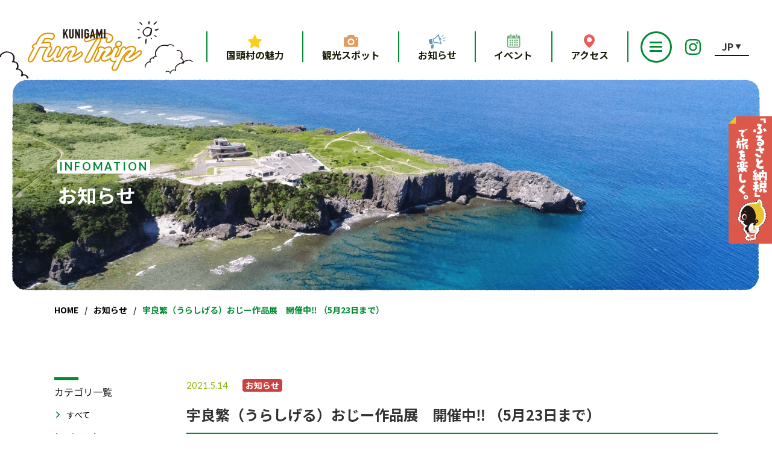

--- FILE ---
content_type: text/html; charset=UTF-8
request_url: https://kunigami-kanko.com/news/2021/05/%E5%AE%87%E8%89%AF%E7%B9%81%EF%BC%88%E3%81%86%E3%82%89%E3%81%97%E3%81%92%E3%82%8B%EF%BC%89%E3%81%8A%E3%81%98%E3%83%BC%E4%BD%9C%E5%93%81%E5%B1%95%E3%80%80%E9%96%8B%E5%82%AC%E4%B8%AD%E2%80%BC/
body_size: 44894
content:
<!DOCTYPE html>
<html lang="ja">
<head prefix="og: http://ogp.me/ns# fb: http://ogp.me/ns/fb# article: http://ogp.me/ns/article#">
	<!-- Global site tag (gtag.js) - Google Analytics -->
	<script async src="https://www.googletagmanager.com/gtag/js?id=UA-170885799-1"></script>
	<script>
		window.dataLayer = window.dataLayer || [];
		function gtag(){dataLayer.push(arguments);}
		gtag('js', new Date());

		gtag('config', 'UA-170885799-1');
		gtag('config', 'G-402KC584CG');
	</script>
	<meta charset="utf-8">
	<meta http-equiv="X-UA-Compatible" content="IE=edge">
	<title>お知らせ「宇良繁（うらしげる）おじー作品展　開催中‼ （5月23日まで）」 | 【公式】国頭村観光協会WEBサイト</title>
	<meta name="viewport" content="width=device-width,initial-scale=1.0">
	<meta name="format-detection" content="telephone=no">
	<meta name="description" content="国頭村宜名真出身の御年90歳の宇良繁おじー85歳からはじめた絵が素晴らしいので、観光協会で展示しています。色使いがとても独特で、展示場所を鮮やかで、華やかな雰囲気にしています。展示期間は5月14日から5月23日まで、どうぞ皆様、国頭村へお越しの際は国頭村観光協会へお寄りいただき、ご覧いただきますようお勧めいたします。※鑑賞の際は展示物は触らないようお願いいたします。特にお子様とご一緒の方はご注意くださいますようお願いいたします。">
	<meta name="keywords" content="宇良繁（うらしげる）おじー作品展　開催中‼ （5月23日まで）">
	<meta property="og:title" content="お知らせ「宇良繁（うらしげる）おじー作品展　開催中‼ （5月23日まで）」 | 【公式】国頭村観光協会WEBサイト">
	<meta property="og:type" content="article">
	<meta property="og:url" content="https://kunigami-kanko.com/news/2021/05/%E5%AE%87%E8%89%AF%E7%B9%81%EF%BC%88%E3%81%86%E3%82%89%E3%81%97%E3%81%92%E3%82%8B%EF%BC%89%E3%81%8A%E3%81%98%E3%83%BC%E4%BD%9C%E5%93%81%E5%B1%95%E3%80%80%E9%96%8B%E5%82%AC%E4%B8%AD%E2%80%BC/">
	<meta property="og:image" content="https://kunigami-kanko.com/wp-content/themes/kunigami_by_settenlab/timthumb.php?src=https://kunigami-kanko.com/wp-content/uploads/2021/05/20210514_145011-scaled.jpg&w=1200&h=630&q=80&zc=1&cc=e9f8ef&ct=0">
	<meta property="og:site_name" content="【公式】国頭村観光協会WEBサイト">
	<meta property="og:description" content="国頭村宜名真出身の御年90歳の宇良繁おじー85歳からはじめた絵が素晴らしいので、観光協会で展示しています。色使いがとても独特で、展示場所を鮮やかで、華やかな雰囲気にしています。展示期間は5月14日から5月23日まで、どうぞ皆様、国頭村へお越しの際は国頭村観光協会へお寄りいただき、ご覧いただきますようお勧めいたします。※鑑賞の際は展示物は触らないようお願いいたします。特にお子様とご一緒の方はご注意くださいますようお願いいたします。">
	<meta name="twitter:card" content="summary_large_image">
	<link rel="shortcut icon" href="https://kunigami-kanko.com/wp-content/themes/kunigami_by_settenlab/assets/favicon/favicon.ico">
	<meta http-equiv="x-dns-prefetch-control" content="on">
	<link rel="dns-prefetch" href="//www.gstatic.com">
	<link rel="dns-prefetch" href="//maps.googleapis.com">
	<link rel="dns-prefetch" href="//maps.gstatic.com">
	<link rel="dns-prefetch" href="//fonts.gstatic.com">
	<link rel="dns-prefetch" href="//fonts.googleapis.com">
	<link rel="dns-prefetch" href="//cdnjs.cloudflare.com">
	<link rel="dns-prefetch" href="//www.youtube.com">
	<link rel="dns-prefetch" href="//www.googletagmanager.com">
	<link rel="dns-prefetch" href="//www.google-analytics.com">
	<link rel="dns-prefetch" href="//translate.googleapis.com">
	<link rel="dns-prefetch" href="//ajax.googleapis.com">
	<link rel="dns-prefetch" href="//translate.google.com">

	<link rel="preload" href="https://kunigami-kanko.com/wp-content/themes/kunigami_by_settenlab/assets/img/about-rope-mini.png" as="image">
	<link rel="preload" href="https://kunigami-kanko.com/wp-content/themes/kunigami_by_settenlab/assets/img/rope-mini.png" as="image">
	<link rel="preload" href="https://kunigami-kanko.com/wp-content/themes/kunigami_by_settenlab/assets/img/rope-sp-mini.png" as="image">
	<link rel="preload" href="https://kunigami-kanko.com/wp-content/themes/kunigami_by_settenlab/assets/img/textured-bg-mini.png" as="image">
	<link rel="preconnect" href="https://fonts.gstatic.com">
	<link href="https://fonts.googleapis.com/css2?family=Lato:wght@300;400;700&family=Noto+Sans+JP:wght@400;500;700&display=swap" rel="stylesheet">
	<script>
		function let_vh() {
			let vh = window.innerHeight * 0.01;
			document.documentElement.style.setProperty('--vh', vh+'px');
		}
		let_vh();
	</script>
		<link rel="stylesheet" href="https://cdnjs.cloudflare.com/ajax/libs/photoswipe/4.1.3/photoswipe.min.css">
	<link rel="stylesheet" href="https://cdnjs.cloudflare.com/ajax/libs/photoswipe/4.1.3/default-skin/default-skin.min.css">
	<link rel="stylesheet" href="https://kunigami-kanko.com/wp-content/themes/kunigami_by_settenlab/assets/css/app.min.css">
	<link rel="stylesheet" href="https://kunigami-kanko.com/wp-content/themes/kunigami_by_settenlab/style.css?1762324641">
	<script src="https://www.youtube.com/iframe_api" async></script>
	<script src="https://kunigami-kanko.com/wp-content/themes/kunigami_by_settenlab/js/scripts.js?231003" async></script>
	<link rel='dns-prefetch' href='//s.w.org' />
<link rel='stylesheet' id='gtranslate-style-css'  href='https://kunigami-kanko.com/wp-content/plugins/gtranslate/gtranslate-style24.css' type='text/css' media='all' />
<script type='text/javascript' src='https://kunigami-kanko.com/wp-includes/js/jquery/jquery.js'></script>
<script type='text/javascript' src='https://kunigami-kanko.com/wp-includes/js/jquery/jquery-migrate.min.js'></script>
<link rel='https://api.w.org/' href='https://kunigami-kanko.com/wp-json/' />
<link rel='prev' title='第3回くんじゃんフォトコンテスト　入賞作品一覧' href='https://kunigami-kanko.com/news/2021/05/%e7%ac%ac3%e5%9b%9e%e3%81%8f%e3%82%93%e3%81%98%e3%82%83%e3%82%93%e3%83%95%e3%82%a9%e3%83%88%e3%82%b3%e3%83%b3%e3%83%86%e3%82%b9%e3%83%88%e3%80%80%e5%85%a5%e8%b3%9e%e4%bd%9c%e5%93%81%e4%b8%80%e8%a6%a7/' />
<link rel='next' title='観光案内所の抗菌施工実施報告' href='https://kunigami-kanko.com/news/2021/05/%e8%a6%b3%e5%85%89%e6%a1%88%e5%86%85%e6%89%80%e3%81%ae%e6%8a%97%e8%8f%8c%e6%96%bd%e5%b7%a5%e5%ae%9f%e6%96%bd%e5%a0%b1%e5%91%8a/' />
<link rel="canonical" href="https://kunigami-kanko.com/news/2021/05/%e5%ae%87%e8%89%af%e7%b9%81%ef%bc%88%e3%81%86%e3%82%89%e3%81%97%e3%81%92%e3%82%8b%ef%bc%89%e3%81%8a%e3%81%98%e3%83%bc%e4%bd%9c%e5%93%81%e5%b1%95%e3%80%80%e9%96%8b%e5%82%ac%e4%b8%ad%e2%80%bc/" />
<link rel="alternate" type="application/json+oembed" href="https://kunigami-kanko.com/wp-json/oembed/1.0/embed?url=https%3A%2F%2Fkunigami-kanko.com%2Fnews%2F2021%2F05%2F%25e5%25ae%2587%25e8%2589%25af%25e7%25b9%2581%25ef%25bc%2588%25e3%2581%2586%25e3%2582%2589%25e3%2581%2597%25e3%2581%2592%25e3%2582%258b%25ef%25bc%2589%25e3%2581%258a%25e3%2581%2598%25e3%2583%25bc%25e4%25bd%259c%25e5%2593%2581%25e5%25b1%2595%25e3%2580%2580%25e9%2596%258b%25e5%2582%25ac%25e4%25b8%25ad%25e2%2580%25bc%2F" />
<link rel="alternate" type="text/xml+oembed" href="https://kunigami-kanko.com/wp-json/oembed/1.0/embed?url=https%3A%2F%2Fkunigami-kanko.com%2Fnews%2F2021%2F05%2F%25e5%25ae%2587%25e8%2589%25af%25e7%25b9%2581%25ef%25bc%2588%25e3%2581%2586%25e3%2582%2589%25e3%2581%2597%25e3%2581%2592%25e3%2582%258b%25ef%25bc%2589%25e3%2581%258a%25e3%2581%2598%25e3%2583%25bc%25e4%25bd%259c%25e5%2593%2581%25e5%25b1%2595%25e3%2580%2580%25e9%2596%258b%25e5%2582%25ac%25e4%25b8%25ad%25e2%2580%25bc%2F&#038;format=xml" />
</head>
<body>
<!-- HEADER -->
<header class="header" id="header">
	<div class="container-large">
		<div class="header-wrapper">
			<div class="header-logo">
				<a href="https://kunigami-kanko.com/" class="header-logo__anch">
					<img src="https://kunigami-kanko.com/wp-content/themes/kunigami_by_settenlab/assets/img/logo-bg.svg" width="397" height="120" alt="" class="header-logo__bg" decoding="async">
					<img src="https://kunigami-kanko.com/wp-content/themes/kunigami_by_settenlab/assets/img/logo.svg" width="234" height="87" alt="Kunigami Fun Trip" class="header-logo__main" decoding="async">
				</a>
			</div>

						<div class="navigation-menu">
				<ul class="navigation-links">
					<li>
						<a href="https://kunigami-kanko.com/about-kunigami/">
							<i><img src="https://kunigami-kanko.com/wp-content/themes/kunigami_by_settenlab/assets/img/icon_gnav-about_star.svg" class="w100" alt=""></i>
							<span>国頭村の魅力</span>
						</a>
					</li>
					<li class="drop-btn">
						<a href="https://kunigami-kanko.com/sightseeing-spots/">
							<i><img src="https://kunigami-kanko.com/wp-content/themes/kunigami_by_settenlab/assets/img/icon_gnav-ss.svg" class="w100" alt=""></i>
							<span>観光スポット</span>
						</a>
						<span class="arrowupped"></span>
						<div class="megamenu">
							<div class="megamenu-wrapper">
																																		<div class="mega-links">
										<h3 class="link-title">
											<span class="title">食べる</span>
											<span class="tag">GOURMET</span>
										</h3>
																				<div>
											<a href="https://kunigami-kanko.com/ss_cat/gourmet/" class="site-btn">
												一覧をみる
												<img src="https://kunigami-kanko.com/wp-content/themes/kunigami_by_settenlab/assets/img/arrow.svg" alt="arrow"
													class="img-fluid arrow" />
											</a>
										</div>
									</div>
																										<div class="mega-links">
										<h3 class="link-title">
											<span class="title">泊まる</span>
											<span class="tag">LODGING</span>
										</h3>
																				<div>
											<a href="https://kunigami-kanko.com/ss_cat/lodging/" class="site-btn">
												一覧をみる
												<img src="https://kunigami-kanko.com/wp-content/themes/kunigami_by_settenlab/assets/img/arrow.svg" alt="arrow"
													class="img-fluid arrow" />
											</a>
										</div>
									</div>
																										<div class="mega-links">
										<h3 class="link-title">
											<span class="title">楽しむ</span>
											<span class="tag">ACTIVITY</span>
										</h3>
																				<div>
											<a href="https://kunigami-kanko.com/ss_cat/activity/" class="site-btn">
												一覧をみる
												<img src="https://kunigami-kanko.com/wp-content/themes/kunigami_by_settenlab/assets/img/arrow.svg" alt="arrow"
													class="img-fluid arrow" />
											</a>
										</div>
									</div>
																										<div class="mega-links">
										<h3 class="link-title">
											<span class="title">お土産</span>
											<span class="tag">SOUVENIR</span>
										</h3>
																				<div>
											<a href="https://kunigami-kanko.com/ss_cat/souvenir/" class="site-btn">
												一覧をみる
												<img src="https://kunigami-kanko.com/wp-content/themes/kunigami_by_settenlab/assets/img/arrow.svg" alt="arrow"
													class="img-fluid arrow" />
											</a>
										</div>
									</div>
															</div>
						</div>
					</li>
										<li>
						<a href="https://kunigami-kanko.com/news/">
							<i><img src="https://kunigami-kanko.com/wp-content/themes/kunigami_by_settenlab/assets/img/icon_gnav-news.svg" class="w100" alt=""></i>
							<span>お知らせ</span>
						</a>
					</li>
					<li>
						<a href="https://kunigami-kanko.com/event/">
							<i><img src="https://kunigami-kanko.com/wp-content/themes/kunigami_by_settenlab/assets/img/icon_gnav-event.svg" class="w100" alt=""></i>
							<span>イベント</span>
						</a>
					</li>
					<li>
						<a href="https://kunigami-kanko.com/access/">
							<i><img src="https://kunigami-kanko.com/wp-content/themes/kunigami_by_settenlab/assets/img/icon_gnav-access.svg" class="w100" alt=""></i>
							<span>アクセス</span>
						</a>
					</li>
				</ul>
				<!-- toggler -->
				<div class="toggler mobile-menu">
					<div class="nav-icon">
						<span></span>
					</div>
					<ul class="mobile-menu__list toggler__list">
						<li class="toggler__item">
							<a href="https://kunigami-kanko.com/magazine/" class="toggler__links">くんじゃんマガジン</a>
						</li>
						<li class="toggler__item">
							<a href="https://kunigami-kanko.com/video-gallery/" class="toggler__links">動画ギャラリー</a>
						</li>
						<li class="toggler__item">
							<a href="https://kunigami-kanko.com/photo-gallery/" class="toggler__links">写真ギャラリー</a>
						</li>
						<li class="toggler__item">
							<a href="https://kunigami-kanko.com/commission/" class="toggler__links">ロケ・撮影について</a>
						</li>
						<li class="toggler__item is-digi-map-ja">
							<a href="https://kunigami-digimap.place-2-b.jp/" class="toggler__links" target="_blank" rel="noopener noreferrer">デジタルマップ</a>
						</li>
						<li class="toggler__item is-digi-map-en">
							<a href="https://kunigami-digimap.place-2-b.jp/en/" class="toggler__links" target="_blank" rel="noopener noreferrer">View the Digital map</a>
						</li>
						<li class="toggler__item">
							<a href="https://kunigami-kanko.com/policy/" class="toggler__links">プライバシーポリシー</a>
						</li>
						<li class="toggler__item">
							<a href="https://kunigami-kanko.com/sitemap/" class="toggler__links">サイトマップ</a>
						</li>
					</ul>
				</div>

				<ul class="header_sns-list">
											<li class="header_sns-list__item">
							<a href="https://www.instagram.com/kunigami_kanko" target="_blank" rel="noopener noreferer">
								<img loading="lazy" src="https://kunigami-kanko.com/wp-content/themes/kunigami_by_settenlab/assets/img/ins-icon.svg" alt="Instagram" class="img-fluid" />
							</a>
						</li>
																			</ul>

				<!-- language -->
				<div class="language switcher notranslate">
					<div class="selected">
						<a href="#" onclick="return false;">JP</a>
					</div>
					<div class="option">
						<a href="#" onclick="doGTranslate('ja|ja');jQuery('div.switcher div.selected a').html(jQuery(this).html());return false;" title="JP" class="nturl" data-lang="">JP</a>
						<a href="#" onclick="doGTranslate('ja|en');jQuery('div.switcher div.selected a').html(jQuery(this).html());return false;" title="EN" class="nturl" data-lang="en">EN</a>
						<a href="#" onclick="doGTranslate('ja|zh-TW');jQuery('div.switcher div.selected a').html(jQuery(this).html());return false;" title="繁体" class="nturl" data-lang="zh-TW">繁体</a>
						<a href="#" onclick="doGTranslate('ja|zh-CN');jQuery('div.switcher div.selected a').html(jQuery(this).html());return false;" title="簡体" class="nturl" data-lang="zh-CN">簡体</a>
						<a href="#" onclick="doGTranslate('ja|ko');jQuery('div.switcher div.selected a').html(jQuery(this).html());return false;" title="한글" class="nturl" data-lang="ko">한글</a>
					</div>
				</div>
				<div id="google_translate_element2"></div>

				<div class="mobile-menu">
					<div class="nav-icon">
						<span></span>
					</div>
					<ul class="mobile-menu__list">
						<li class="mobile-menu__item">
							<a href="https://kunigami-kanko.com//about-kunigami/" class="mobile-menu__links">
								<span class="mobile-menu__links__innr">
									<i><img src="https://kunigami-kanko.com/wp-content/themes/kunigami_by_settenlab/assets/img/icon_gnav-about.svg" class="w100" alt=""></i>
									<span>国頭村の魅力</span>
								</span>
							</a>
						</li>
						<li class="mobile-menu__item">
							<button type="button" class="mobile-menu__links mobile-menu__links--megamenu">
								<span class="mobile-menu__links__innr">
									<i><img src="https://kunigami-kanko.com/wp-content/themes/kunigami_by_settenlab/assets/img/icon_gnav-ss.svg" class="w100" alt=""></i>
									<span>観光スポット</span>
								</span>
							</button>
							<div class="megamenu">
								<div class="megamenu-wrapper">
									<div class="mega-links">
										<a href="https://kunigami-kanko.com/sightseeing-spots/" class="site-btn" style="max-width: 100%;width: 320px;font-size: 1.4rem;padding: 5px 35px;">
											すべてのスポットを見る
											<img src="https://kunigami-kanko.com/wp-content/themes/kunigami_by_settenlab/assets/img/arrow.svg" alt="arrow"
											class="img-fluid arrow" style="right: 15px;">
										</a>
									</div>
																													<div class="mega-links">
											<h3 class="link-title">
												<span class="title">食べる</span>
												<span class="tag">GOURMET</span>
											</h3>
																						<div>
												<a href="https://kunigami-kanko.com/ss_cat/gourmet/" class="site-btn">
													一覧をみる
													<img src="https://kunigami-kanko.com/wp-content/themes/kunigami_by_settenlab/assets/img/arrow.svg" alt="arrow"
														class="img-fluid arrow" />
												</a>
											</div>
										</div>
																													<div class="mega-links">
											<h3 class="link-title">
												<span class="title">泊まる</span>
												<span class="tag">LODGING</span>
											</h3>
																						<div>
												<a href="https://kunigami-kanko.com/ss_cat/lodging/" class="site-btn">
													一覧をみる
													<img src="https://kunigami-kanko.com/wp-content/themes/kunigami_by_settenlab/assets/img/arrow.svg" alt="arrow"
														class="img-fluid arrow" />
												</a>
											</div>
										</div>
																													<div class="mega-links">
											<h3 class="link-title">
												<span class="title">楽しむ</span>
												<span class="tag">ACTIVITY</span>
											</h3>
																						<div>
												<a href="https://kunigami-kanko.com/ss_cat/activity/" class="site-btn">
													一覧をみる
													<img src="https://kunigami-kanko.com/wp-content/themes/kunigami_by_settenlab/assets/img/arrow.svg" alt="arrow"
														class="img-fluid arrow" />
												</a>
											</div>
										</div>
																													<div class="mega-links">
											<h3 class="link-title">
												<span class="title">お土産</span>
												<span class="tag">SOUVENIR</span>
											</h3>
																						<div>
												<a href="https://kunigami-kanko.com/ss_cat/souvenir/" class="site-btn">
													一覧をみる
													<img src="https://kunigami-kanko.com/wp-content/themes/kunigami_by_settenlab/assets/img/arrow.svg" alt="arrow"
														class="img-fluid arrow" />
												</a>
											</div>
										</div>
																	</div>
							</div>
						</li>
						<li class="mobile-menu__item">
							<a href="https://kunigami-kanko.com/news/" class="mobile-menu__links">
								<span class="mobile-menu__links__innr">
									<i><img src="https://kunigami-kanko.com/wp-content/themes/kunigami_by_settenlab/assets/img/icon_gnav-news.svg" class="w100" alt=""></i>
									<span>お知らせ</span>
								</span>
							</a>
						</li>
						<li class="mobile-menu__item">
							<a href="https://kunigami-kanko.com/event/" class="mobile-menu__links">
								<span class="mobile-menu__links__innr">
									<i><img src="https://kunigami-kanko.com/wp-content/themes/kunigami_by_settenlab/assets/img/icon_gnav-event.svg" class="w100" alt=""></i>
									<span>イベント</span>
								</span>
							</a>
						</li>
						<li class="mobile-menu__item">
							<a href="https://kunigami-kanko.com/access/" class="mobile-menu__links">
								<span class="mobile-menu__links__innr">
									<i><img src="https://kunigami-kanko.com/wp-content/themes/kunigami_by_settenlab/assets/img/icon_gnav-access.svg" class="w100" alt=""></i>
									<span>アクセス</span>
								</span>
							</a>
						</li>
						<li class="mobile-menu__item">
							<ul class="mobile-menu__more-list">
								<li class="mobile-menu__more-item">
									<a href="https://kunigami-kanko.com/magazine/" class="mobile-menu__more-links">くんじゃんマガジン</a>
								</li>
								<li class="mobile-menu__more-item">
									<a href="https://kunigami-kanko.com/video-gallery/" class="mobile-menu__more-links">動画ギャラリー</a>
								</li>
								<li class="mobile-menu__more-item">
									<a href="https://kunigami-kanko.com/photo-gallery/" class="mobile-menu__more-links">写真ギャラリー</a>
								</li>
								<li class="mobile-menu__more-item">
									<a href="https://kunigami-kanko.com/commission/" class="mobile-menu__more-links">ロケ・撮影について</a>
								</li>
								<li class="mobile-menu__more-item is-digi-map-ja">
									<a href="https://kunigami-digimap.place-2-b.jp/" class="mobile-menu__more-links" target="_blank" rel="noopener noreferrer">デジタルマップ</a>
								</li>
								<li class="mobile-menu__more-item is-digi-map-en">
									<a href="https://kunigami-digimap.place-2-b.jp/en/" class="mobile-menu__more-links" target="_blank" rel="noopener noreferrer">View the Digital map</a>
								</li>
								<li class="mobile-menu__more-item">
									<a href="https://kunigami-kanko.com/policy/" class="mobile-menu__more-links">プライバシーポリシー</a>
								</li>
								<li class="mobile-menu__more-item">
									<a href="https://kunigami-kanko.com/sitemap/" class="mobile-menu__more-links">サイトマップ</a>
								</li>
							</ul>
						</li>
											</ul>
				</div>
			</div>
		</div>
	</div>
</header>

<main class="main main--magazineDetail main--news-detail">
  <div class="site-contents">
    <div class="hero">
      <div class="hero__small">
        <picture class="hero__image-bg">
          <img src="https://kunigami-kanko.com/wp-content/themes/kunigami_by_settenlab/assets/img/attractions/attraction-hero.png" alt="観光スポット"
            class="img-fluid d-none d-sm-block" decoding="async">
          <img src="https://kunigami-kanko.com/wp-content/themes/kunigami_by_settenlab/assets/img/attractions/attraction-hero-sp.png" alt="観光スポット"
            class="img-fluid d-block d-sm-none sp-image" decoding="async">
        </picture>
        <h1 class="hero__text heading-primary text-left">
          <p class="hero__text-eng tag"><span>Infomation</span></p>
          <p class="hero__text-jp text"><span>お知らせ</span></p>
        </h1>
      </div>
    </div>
    <div class="kg-breadcrumb">
        <div class="container-small">
           <ol class="breadcrumbs-list" itemscope itemtype="https://schema.org/BreadcrumbList"><li class="breadcrumbs-list__item" itemprop="itemListElement" itemscope itemtype="https://schema.org/ListItem"><a class="breadcrumbs-list__anch" itemprop="item" class="toHome" href="https://kunigami-kanko.com/"><span itemprop="name" class="notranslate">HOME</span></a><meta itemprop="position" content="1"></li><li class="breadcrumbs-list__item" itemprop="itemListElement" itemscope itemtype="https://schema.org/ListItem"><a class="breadcrumbs-list__anch" href="https://kunigami-kanko.com/news/" itemprop="item"><span itemprop="name">お知らせ</span></a><meta itemprop="position" content="2"></li><li class="breadcrumbs-list__item" itemprop="itemListElement" itemscope itemtype="https://schema.org/ListItem"><a class="breadcrumbs-list__anch" href="" itemprop="item"><span itemprop="name">宇良繁（うらしげる）おじー作品展　開催中‼ （5月23日まで）</span></a><meta itemprop="position" content="3"></li></ol>        </div>
      </div>

    <div class="container-small">
      <!-- magazine lists -->
      <div class="magazine-detail">
        <!-- sidebar -->
        

<div class="side-bar js_show js_show_first">
  <div class="js_show__item js_show__item--btt" data-js-show-delay=".2s">
          <div class="bar">
        <h3 class="title">カテゴリ一覧</h3>
        <ul>
                      <li><a href="/news">すべて</a></li>
                                <li class="">
              <a href="/news/category/%e3%82%a4%e3%83%99%e3%83%b3%e3%83%88" class="">イベント</a>
            </li>
                      <li class="">
              <a href="/news/category/%e3%82%a4%e3%83%99%e3%83%b3%e3%83%88%e5%87%ba%e5%b1%95" class="">イベント出展</a>
            </li>
                      <li class="">
              <a href="/news/category/news" class="">お知らせ</a>
            </li>
                      <li class="">
              <a href="/news/category/other" class="">その他</a>
            </li>
                      <li class="">
              <a href="/news/category/recruit" class="">募集</a>
            </li>
                      <li class="">
              <a href="/news/category/uncategorized" class="">未分類</a>
            </li>
                  </ul>
      </div>
        
          <div class="bar">
        <h3 class="title">アーカイブ</h3>
        <ul>
                      <li><a href="/news">すべて</a></li>
                                                          <li class="">
                <a href="/news/2025" class="">
                  2025年
                </a>
              </li>
                                                                                                                                                                                                                                                                                                                                                                                                                                                        <li class="">
                <a href="/news/2024" class="">
                  2024年
                </a>
              </li>
                                                                                                                                                                                                                                                                                                                                                            <li class="">
                <a href="/news/2023" class="">
                  2023年
                </a>
              </li>
                                                                                                                                                                                                                                                                                                                                                                                                                                                                                                                                                                                                  <li class="">
                <a href="/news/2022" class="">
                  2022年
                </a>
              </li>
                                                                                                                                                                                                                                                                                                                                                                                                                                                                                                                                                    <li class="">
                <a href="/news/2021" class="">
                  2021年
                </a>
              </li>
                                                                                                                                                                                                                                                                                                                                                                                                                                                                        </ul>
      </div>
      </div>
</div>
                  <div class="detail-wrapper">
                          <div class="js_show js_show_first">
                <div class="js_show__item js_show__item--btt" data-js-show-delay="0s">
                  <div class="magazine-detail__datentag">
                    <p class="magazine-detail__date">2021.5.14</p>
                                                                                                              <p class="magazine-detail__tag magazine-detail__tag--red" style="background-color: #CB4141">お知らせ</p>
                                                            </div>
                  <div class="spots-details__title">
                    <h2 class="spots-details__heading">宇良繁（うらしげる）おじー作品展　開催中‼ （5月23日まで）</h2>
                  </div>
                </div>
              </div>
              <div class="js_show">
                <div class="js_show__item js_show__item--btt" data-js-show-delay="0s">
                  <div class="magazine-detail__image">
                                        <img src="https://kunigami-kanko.com/wp-content/themes/kunigami_by_settenlab/timthumb.php?src=https://kunigami-kanko.com/wp-content/uploads/2021/05/20210514_145011-scaled.jpg&w=881&h=482&q=80&zc=1&cc=e9f8ef&ct=0" srcset="https://kunigami-kanko.com/wp-content/themes/kunigami_by_settenlab/timthumb.php?src=https://kunigami-kanko.com/wp-content/uploads/2021/05/20210514_145011-scaled.jpg&w=881&h=482&q=80&zc=1&cc=e9f8ef&ct=0, https://kunigami-kanko.com/wp-content/themes/kunigami_by_settenlab/timthumb.php?src=https://kunigami-kanko.com/wp-content/uploads/2021/05/20210514_145011-scaled.jpg&w=650&h=356&q=80&zc=1&cc=e9f8ef&ct=0  575w" width="881" height="482" alt="" class="img-fluid" decoding="async">
                  </div>
                  <div class="magazine-detail__contents">
                    <!-- wp:paragraph -->
<p></p>
<!-- /wp:paragraph -->

<!-- wp:paragraph -->
<p></p>
<!-- /wp:paragraph -->

<!-- wp:paragraph -->
<p>国頭村　宜名真出身の御年90歳の宇良繁おじー</p>
<!-- /wp:paragraph -->

<!-- wp:paragraph -->
<p>85歳からはじめた絵が素晴らしいので、観光協会で展示しています。</p>
<!-- /wp:paragraph -->

<!-- wp:paragraph -->
<p>色使いがとても独特で、展示場所を鮮やかで、華やかな雰囲気にしています。</p>
<!-- /wp:paragraph -->

<!-- wp:paragraph -->
<p>展示期間は5月14日から5月23日まで、どうぞ皆様、国頭村へお越しの際は国頭村観光協会へお寄りいただき、ご覧いただきますようお勧めいたします。</p>
<!-- /wp:paragraph -->

<!-- wp:paragraph -->
<p>※鑑賞の際は展示物は触らないようお願いいたします。</p>
<!-- /wp:paragraph -->

<!-- wp:paragraph -->
<p>特にお子様とご一緒の方はご注意くださいますようお願いいたします。</p>
<!-- /wp:paragraph -->

<!-- wp:image {"id":929,"sizeSlug":"large"} -->
<figure class="wp-block-image size-large"><img src="https://kunigami-kanko.com/wp-content/uploads/2021/05/20210514_145143-720x341.jpg" alt="" class="wp-image-929"/></figure>
<!-- /wp:image -->

<!-- wp:image {"id":930,"sizeSlug":"large"} -->
<figure class="wp-block-image size-large"><img src="https://kunigami-kanko.com/wp-content/uploads/2021/05/20210514_145001-720x341.jpg" alt="" class="wp-image-930"/></figure>
<!-- /wp:image -->

<!-- wp:image {"id":931,"sizeSlug":"large"} -->
<figure class="wp-block-image size-large"><img src="https://kunigami-kanko.com/wp-content/uploads/2021/05/20210514_145150-720x341.jpg" alt="" class="wp-image-931"/></figure>
<!-- /wp:image -->                    <!-- <p>
                      こちらが本文になります。こちらが本文になります。こちらが本文になります。こちらが本文になります。こちらが本文になります。こちらが本文になります。こちらが本文になります。こちらが本文になります。
                    </p>
                    <h2>見出し2はこちらです。見出し2はこちらです。</h2>
                    <h3>見出し3はこちらです。見出し3はこちらです。</h3>
                    <h4>見出し4はこちらです。見出し4はこちらです。</h4>
                    <p class="mb-0">
                      こちらが本文になります。こちらが本文になります。こちらが本文になります。こちらが本文になります。こちらが本文になります。こちらが本文になります。こちらが本文になります。こちらが本文になります。
                    </p>
                    <div class="links">
                      <a href="#" target="_blank" rel="noopener noreferrer">外部リンクです。</a>
                      <a href="#" target="_blank" rel="noopener noreferrer">外部リンクです。</a>
                    </div> -->
                  </div>
                                    <div class="btn-wrapper magazine-detail__arrow-wrapper">
                                          <a href="https://kunigami-kanko.com/news/2021/05/%e7%ac%ac3%e5%9b%9e%e3%81%8f%e3%82%93%e3%81%98%e3%82%83%e3%82%93%e3%83%95%e3%82%a9%e3%83%88%e3%82%b3%e3%83%b3%e3%83%86%e3%82%b9%e3%83%88%e3%80%80%e5%85%a5%e8%b3%9e%e4%bd%9c%e5%93%81%e4%b8%80%e8%a6%a7/" class="site-btn--wrapped site-btn--prev">
                        <img src="https://kunigami-kanko.com/wp-content/themes/kunigami_by_settenlab/assets/img/arrow.svg" class="img-fluid" alt=""><span>前の記事へ</span>
                      </a>
                                          <a href="/news" class="site-btn--wrapped site-btn--main">
                        <img src="https://kunigami-kanko.com/wp-content/themes/kunigami_by_settenlab/assets/img/btn-box.svg" class="img-fluid" alt=""><span>記事の一覧へ</span>
                      </a>
                                          <a href="https://kunigami-kanko.com/news/2021/05/%e8%a6%b3%e5%85%89%e6%a1%88%e5%86%85%e6%89%80%e3%81%ae%e6%8a%97%e8%8f%8c%e6%96%bd%e5%b7%a5%e5%ae%9f%e6%96%bd%e5%a0%b1%e5%91%8a/" class="site-btn--wrapped site-btn--next">
                        <span>次の記事へ</span><img src="https://kunigami-kanko.com/wp-content/themes/kunigami_by_settenlab/assets/img/arrow.svg" class="img-fluid" alt="">
                      </a>
                                      </div>
                </div>
              </div>
                      </div>
              </div>
    </div>
  </div>
</main>

<!-- 2023.09.19 add sticky banner -->
<div class="side-sticky">
	<a href="https://kunigami-kanko.com/traveltax/" class="side-sticky__anch" target="_blank" rel="noopener noreferrer">
		<img src="https://kunigami-kanko.com/wp-content/themes/kunigami_by_settenlab/assets/img/bnr_red_ol0904_2024.svg" width="100" height="295" alt="" class="w100" decoding="async">
	</a>
</div>
<!-- 2023.09.19 add sticky banner -->
<!-- FOOTER -->
<footer class="footer" id="footer">
	<!-- SCROLL-TO-TOP -->
	<a href="#" class="scroll-to-top" id="js-scrollToTop">
		<span class="arrow"><img loading="lazy" src="https://kunigami-kanko.com/wp-content/themes/kunigami_by_settenlab/assets/img/arrow.svg" class="img-fluid" alt="Arrow Up" decoding="async"></span>
		<span class="text" translate="no">PAGE TOP</span>
	</a>

	<div class="container-small">
		<div class="footer-chick">
			<img src="https://kunigami-kanko.com/wp-content/themes/kunigami_by_settenlab/assets/img/footer-chick.svg" alt="footer-chick" decoding="async">
		</div>
		<div class="footer__row">
			<div class="footer__col">
				<ul class="footer__list footer__list--main">
					<li class="footer__item footer__item--main">
						<a href="https://kunigami-kanko.com/about-kunigami" class="footer__link footer__link--main">国頭村の魅力</a>
					</li>
					<li class="footer__item footer__item--main">
						<a href="https://kunigami-kanko.com/sightseeing-spots" class="footer__link footer__link--main">観光スポット</a>
					</li>
					<li class="footer__item footer__item--main">
						<a href="https://kunigami-kanko.com/association" class="footer__link footer__link--main">国頭村観光協会</a>
					</li>
					<li class="footer__item footer__item--main">
						<a href="https://kunigami-kanko.com/news" class="footer__link footer__link--main">お知らせ</a>
					</li>
					<li class="footer__item footer__item--main">
						<a href="https://kunigami-kanko.com/event" class="footer__link footer__link--main">イベント</a>
					</li>
					<li class="footer__item footer__item--main">
						<a href="https://kunigami-kanko.com/access" class="footer__link footer__link--main">アクセス</a>
					</li>
				</ul>
				<ul class="footer__list footer__list--sub">
					<li class="footer__item footer__item--sub">
						<a href="https://kunigami-kanko.com/magazine" class="footer__link footer__link--sub">くんじゃんマガジン</a>
					</li>
					<li class="footer__item footer__item--sub">
						<a href="https://kunigami-kanko.com/video-gallery" class="footer__link footer__link--sub">動画ギャラリー</a>
					</li>
					<li class="footer__item footer__item--sub">
						<a href="https://kunigami-kanko.com/photo-gallery" class="footer__link footer__link--sub">写真ギャラリー</a>
					</li>
					<li class="footer__item footer__item--sub">
						<a href="https://kunigami-kanko.com/commission" class="footer__link footer__link--sub">ロケ・撮影について</a>
					</li>
					<li class="footer__item footer__item--sub is-digi-map-ja">
						<a href="https://kunigami-digimap.place-2-b.jp/" class="footer__link footer__link--sub" target="_blank" rel="noopener noreferrer">デジタルマップ</a>
					</li>
					<li class="footer__item footer__item--sub is-digi-map-en">
						<a href="https://kunigami-digimap.place-2-b.jp/en/" class="footer__link footer__link--sub" target="_blank" rel="noopener noreferrer">View the Digital map</a>
					</li>
					<li class="footer__item footer__item--sub">
						<a href="https://kunigami-kanko.com/policy" class="footer__link footer__link--sub">プライバシーポリシー</a>
					</li>
					<li class="footer__item footer__item--sub">
						<a href="https://kunigami-kanko.com/sitemap" class="footer__link footer__link--sub">サイトマップ</a>
					</li>
				</ul>
			</div>

			<div class="footer__col">
				<div class="footer__details">
					<h2 class="footer__heading">一般社団法人 国頭村観光協会</h2>
					<address>〒905-1412 沖縄県国頭郡国頭村字奥間1569番地１</address>
					<p class="footer__tel">TEL:<span data-action="call" data-tel="0980412420">0980-41-2420</span> / FAX:0980-41-2535</p>
					<p class="footer__time"><span class="footer__time-label">営業時間</span><span class="footer__time-det">9:00～17:00</span></p>
					<div class="footer__btn">
						<a href="https://kunigami-kanko.com/contact" class="site-btn pl-0">お問い合わせ <img src="https://kunigami-kanko.com/wp-content/themes/kunigami_by_settenlab/assets/img/arrow.svg" class="img-fluid arrow" alt="arrow right" /></a>
					</div>
				</div>
			</div>
		</div>

		<p class="footer__copyright">&copy; Copyright 2026 KUNIGAMI VILLAGE Tourism Association, All rights Reserved.</p>
	</div>
</footer>
<script src="//ajax.googleapis.com/ajax/libs/jquery/2.2.4/jquery.min.js"></script>
<!-- <script src="https://kunigami-kanko.com/wp-content/themes/kunigami_by_settenlab/assets/js/app.js"></script> -->
<script src="https://kunigami-kanko.com/wp-content/themes/kunigami_by_settenlab/js/app.js?231003"></script>
<script src="https://kunigami-kanko.com/wp-content/themes/kunigami_by_settenlab/js/event-custom.js"></script>
<script src="https://kunigami-kanko.com/wp-content/themes/kunigami_by_settenlab/js/myuploader.js"></script>
<script src="https://cdnjs.cloudflare.com/ajax/libs/slick-carousel/1.8.1/slick.min.js"></script>
<script src="https://cdnjs.cloudflare.com/ajax/libs/photoswipe/4.1.3/photoswipe.min.js"></script>
<script src="https://cdnjs.cloudflare.com/ajax/libs/photoswipe/4.1.3/photoswipe-ui-default.min.js"></script>
<script src="https://cdnjs.cloudflare.com/ajax/libs/object-fit-images/3.2.4/ofi.js"></script>

<script>
	/* Language translate */
	jQuery('.switcher .selected').click(function(){
		jQuery('.switcher .option a img').each(function(){
			if(!jQuery(this)[0].hasAttribute('src'))jQuery(this).attr('src', jQuery(this).attr('data-gt-lazy-src'))
		});
		if(!(jQuery('.switcher .option').is(':visible'))){
			jQuery('.switcher .option').stop(true,true).delay(0).slideDown(0);
			jQuery('.switcher .selected a').toggleClass('open')
		}
	});
	jQuery('.switcher .option').bind('mousewheel', function(e){
		var options = jQuery('.switcher .option');
		if(options.is(':visible'))options.scrollTop(options.scrollTop() - e.originalEvent.wheelDelta);
		return false;
	});
	jQuery('body').not('.switcher').click(function(e){
		if(jQuery('.switcher .option').is(':visible') && e.target != jQuery('.switcher .option').get(0)){
			jQuery('.switcher .option').stop(true,true).delay(0).slideUp(0);
			jQuery('.switcher .selected a').toggleClass('open')
		}
	});

	function gt_get_cookie(cname) {
		var name = cname + '=';
		var decodedCookie = decodeURIComponent(document.cookie);
		var ca = decodedCookie.split(';');
		for(var i = 0; i <ca.length; i++) {
			var c = ca[i];
			while (c.charAt(0) == ' ') {
				c = c.substring(1);
			}
			if (c.indexOf(name) == 0) {
				return c.substring(name.length, c.length);
			}
		}
		return '';
	}

	function googleTranslateElementInit2(){
		new google.translate.TranslateElement({
			pageLanguage: 'ja',
			autoDisplay: false
		},'google_translate_element2');
	}

	function GTranslateGetCurrentLang(){
		var keyValue = document['cookie'].match('(^|;) ?googtrans=([^;]*)(;|$)');
		return keyValue ? keyValue[2].split('/')[2] : null;
	}
	function GTranslateFireEvent(element,event){
		try{
			if(document.createEventObject){
				var evt=document.createEventObject();
				element.fireEvent('on'+event,evt)
			}else{
				var evt=document.createEvent('HTMLEvents');
				evt.initEvent(event,true,true);
				element.dispatchEvent(evt)
			}
		}catch(e){}
	}
	function doGTranslate(lang_pair){
		if(lang_pair.value)lang_pair=lang_pair.value;
		if(lang_pair=='')return;
		var lang=lang_pair.split('|')[1];
		if(GTranslateGetCurrentLang() == null && lang == lang_pair.split('|')[0])return;
		var teCombo;
		var sel=document.getElementsByTagName('select');
		for(var i=0;i<sel.length;i++)if(sel[i].className.indexOf('goog-te-combo')!=-1){teCombo=sel[i];
			break;
		}
		if(document.getElementById('google_translate_element2')==null||document.getElementById('google_translate_element2').innerHTML.length==0||teCombo.length==0||teCombo.innerHTML.length==0){
			setTimeout(function(){
				doGTranslate(lang_pair)
			},500)
		}else{
			teCombo.value=lang;
			GTranslateFireEvent(teCombo,'change');
			GTranslateFireEvent(teCombo,'change')
		}
		setTimeout(function(){
			getCurrentLanguage();
		}, 500);
	}
	if(GTranslateGetCurrentLang() != null)jQuery(document).ready(function(){
		var lang_html = jQuery('div.switcher div.option').find('img[alt="'+GTranslateGetCurrentLang()+'"]').parent().html();
		if(typeof lang_html != 'undefined')jQuery('div.switcher div.selected a').html(lang_html.replace('data-gt-lazy-', ''));
	});

	function getCurrentLanguage(){
		var current_language = gt_get_cookie('googtrans').split('/').pop();
		jQuery('.language .option a').each(function(){
			jQuery(this).removeClass('selected');
			if(jQuery(this).data('lang') == current_language){
				jQuery(this).addClass('selected');
			}
		});

		if(current_language == 'en'){
			var langLbl = 'EN';
		}else if(current_language == 'zh-TW'){
			var langLbl = '繁体';
		}else if(current_language == 'zh-CN'){
			var langLbl = '簡体';
		}else if(current_language == 'ko'){
			var langLbl = '한글';
		}else{
			var langLbl = 'JP';
		}
		jQuery('.language .selected a').text(langLbl);
	}
	window.addEventListener('load', function(){
		getCurrentLanguage();
	});

	objectFitImages();
</script>
<script src="//translate.google.com/translate_a/element.js?cb=googleTranslateElementInit2"></script>





<script type='text/javascript' src='https://kunigami-kanko.com/wp-includes/js/wp-embed.min.js'></script>
</body>
</html>


--- FILE ---
content_type: text/css
request_url: https://kunigami-kanko.com/wp-content/themes/kunigami_by_settenlab/assets/css/app.min.css
body_size: 477454
content:
@charset "UTF-8";/*!
 * Bootstrap v4.6.0 (https://getbootstrap.com/)
 * Copyright 2011-2021 The Bootstrap Authors
 * Copyright 2011-2021 Twitter, Inc.
 * Licensed under MIT (https://github.com/twbs/bootstrap/blob/main/LICENSE)
 */:root{--blue:#007bff;--indigo:#6610f2;--purple:#6f42c1;--pink:#e83e8c;--red:#dc3545;--orange:#fd7e14;--yellow:#ffc107;--green:#28a745;--teal:#20c997;--cyan:#17a2b8;--white:#fff;--gray:#6c757d;--gray-dark:#343a40;--primary:#007bff;--secondary:#6c757d;--success:#28a745;--info:#17a2b8;--warning:#ffc107;--danger:#dc3545;--light:#f8f9fa;--dark:#343a40;--breakpoint-xs:0;--breakpoint-sm:576px;--breakpoint-md:768px;--breakpoint-lg:992px;--breakpoint-xl:1200px;--font-family-sans-serif:-apple-system,BlinkMacSystemFont,"Segoe UI",Roboto,"Helvetica Neue",Arial,"Noto Sans","Liberation Sans",sans-serif,"Apple Color Emoji","Segoe UI Emoji","Segoe UI Symbol","Noto Color Emoji";--font-family-monospace:SFMono-Regular,Menlo,Monaco,Consolas,"Liberation Mono","Courier New",monospace}*,::after,::before{-webkit-box-sizing:border-box;box-sizing:border-box}html{font-family:sans-serif;line-height:1.15;-webkit-text-size-adjust:100%;-webkit-tap-highlight-color:transparent}article,aside,figcaption,figure,footer,header,hgroup,main,nav,section{display:block}body{margin:0;font-family:-apple-system,BlinkMacSystemFont,"Segoe UI",Roboto,"Helvetica Neue",Arial,"Noto Sans","Liberation Sans",sans-serif,"Apple Color Emoji","Segoe UI Emoji","Segoe UI Symbol","Noto Color Emoji";font-size:1rem;font-weight:400;line-height:1.5;color:#212529;text-align:left;background-color:#fff}[tabindex="-1"]:focus:not(:focus-visible){outline:0!important}hr{-webkit-box-sizing:content-box;box-sizing:content-box;height:0;overflow:visible}h1,h2,h3,h4,h5,h6{margin-top:0;margin-bottom:.5rem}p{margin-top:0;margin-bottom:1rem}abbr[data-original-title],abbr[title]{text-decoration:underline;-webkit-text-decoration:underline dotted;text-decoration:underline dotted;cursor:help;border-bottom:0;-webkit-text-decoration-skip-ink:none;text-decoration-skip-ink:none}address{margin-bottom:1rem;font-style:normal;line-height:inherit}dl,ol,ul{margin-top:0;margin-bottom:1rem}ol ol,ol ul,ul ol,ul ul{margin-bottom:0}dt{font-weight:700}dd{margin-bottom:.5rem;margin-left:0}blockquote{margin:0 0 1rem}b,strong{font-weight:bolder}small{font-size:80%}sub,sup{position:relative;font-size:75%;line-height:0;vertical-align:baseline}sub{bottom:-.25em}sup{top:-.5em}a{color:#007bff;text-decoration:none;background-color:transparent}a:hover{color:#0056b3;text-decoration:underline}a:not([href]):not([class]){color:inherit;text-decoration:none}a:not([href]):not([class]):hover{color:inherit;text-decoration:none}code,kbd,pre,samp{font-family:SFMono-Regular,Menlo,Monaco,Consolas,"Liberation Mono","Courier New",monospace;font-size:1em}pre{margin-top:0;margin-bottom:1rem;overflow:auto;-ms-overflow-style:scrollbar}figure{margin:0 0 1rem}img{vertical-align:middle;border-style:none}svg{overflow:hidden;vertical-align:middle}table{border-collapse:collapse}caption{padding-top:.75rem;padding-bottom:.75rem;color:#6c757d;text-align:left;caption-side:bottom}th{text-align:inherit;text-align:-webkit-match-parent}label{display:inline-block;margin-bottom:.5rem}button{border-radius:0}button:focus:not(:focus-visible){outline:0}button,input,optgroup,select,textarea{margin:0;font-family:inherit;font-size:inherit;line-height:inherit}button,input{overflow:visible}button,select{text-transform:none}[role=button]{cursor:pointer}select{word-wrap:normal}[type=button],[type=reset],[type=submit],button{-webkit-appearance:button}[type=button]:not(:disabled),[type=reset]:not(:disabled),[type=submit]:not(:disabled),button:not(:disabled){cursor:pointer}[type=button]::-moz-focus-inner,[type=reset]::-moz-focus-inner,[type=submit]::-moz-focus-inner,button::-moz-focus-inner{padding:0;border-style:none}input[type=checkbox],input[type=radio]{-webkit-box-sizing:border-box;box-sizing:border-box;padding:0}textarea{overflow:auto;resize:vertical}fieldset{min-width:0;padding:0;margin:0;border:0}legend{display:block;width:100%;max-width:100%;padding:0;margin-bottom:.5rem;font-size:1.5rem;line-height:inherit;color:inherit;white-space:normal}progress{vertical-align:baseline}[type=number]::-webkit-inner-spin-button,[type=number]::-webkit-outer-spin-button{height:auto}[type=search]{outline-offset:-2px;-webkit-appearance:none}[type=search]::-webkit-search-decoration{-webkit-appearance:none}::-webkit-file-upload-button{font:inherit;-webkit-appearance:button}output{display:inline-block}summary{display:list-item;cursor:pointer}template{display:none}[hidden]{display:none!important}.h1,.h2,.h3,.h4,.h5,.h6,h1,h2,h3,h4,h5,h6{margin-bottom:.5rem;font-weight:500;line-height:1.2}.h1,h1{font-size:2.5rem}.h2,h2{font-size:2rem}.h3,h3{font-size:1.75rem}.h4,h4{font-size:1.5rem}.h5,h5{font-size:1.25rem}.h6,h6{font-size:1rem}.lead{font-size:1.25rem;font-weight:300}.display-1{font-size:6rem;font-weight:300;line-height:1.2}.display-2{font-size:5.5rem;font-weight:300;line-height:1.2}.display-3{font-size:4.5rem;font-weight:300;line-height:1.2}.display-4{font-size:3.5rem;font-weight:300;line-height:1.2}hr{margin-top:1rem;margin-bottom:1rem;border:0;border-top:1px solid rgba(0,0,0,.1)}.small,small{font-size:80%;font-weight:400}.mark,mark{padding:.2em;background-color:#fcf8e3}.list-unstyled{padding-left:0;list-style:none}.list-inline{padding-left:0;list-style:none}.list-inline-item{display:inline-block}.list-inline-item:not(:last-child){margin-right:.5rem}.initialism{font-size:90%;text-transform:uppercase}.blockquote{margin-bottom:1rem;font-size:1.25rem}.blockquote-footer{display:block;font-size:80%;color:#6c757d}.blockquote-footer::before{content:"\2014\00A0"}.img-fluid{max-width:100%;height:auto}.img-thumbnail{padding:.25rem;background-color:#fff;border:1px solid #dee2e6;border-radius:.25rem;max-width:100%;height:auto}.figure{display:inline-block}.figure-img{margin-bottom:.5rem;line-height:1}.figure-caption{font-size:90%;color:#6c757d}code{font-size:87.5%;color:#e83e8c;word-wrap:break-word}a>code{color:inherit}kbd{padding:.2rem .4rem;font-size:87.5%;color:#fff;background-color:#212529;border-radius:.2rem}kbd kbd{padding:0;font-size:100%;font-weight:700}pre{display:block;font-size:87.5%;color:#212529}pre code{font-size:inherit;color:inherit;word-break:normal}.pre-scrollable{max-height:340px;overflow-y:scroll}.container,.container-fluid,.container-lg,.container-md,.container-sm,.container-xl{width:100%;padding-right:15px;padding-left:15px;margin-right:auto;margin-left:auto}@media (min-width:576px){.container,.container-sm{max-width:540px}}@media (min-width:768px){.container,.container-md,.container-sm{max-width:720px}}@media (min-width:992px){.container,.container-lg,.container-md,.container-sm{max-width:960px}}@media (min-width:1200px){.container,.container-lg,.container-md,.container-sm,.container-xl{max-width:1140px}}.row{display:-webkit-box;display:-ms-flexbox;display:flex;-ms-flex-wrap:wrap;flex-wrap:wrap;margin-right:-15px;margin-left:-15px}.no-gutters{margin-right:0;margin-left:0}.no-gutters>.col,.no-gutters>[class*=col-]{padding-right:0;padding-left:0}.col,.col-1,.col-10,.col-11,.col-12,.col-2,.col-3,.col-4,.col-5,.col-6,.col-7,.col-8,.col-9,.col-auto,.col-lg,.col-lg-1,.col-lg-10,.col-lg-11,.col-lg-12,.col-lg-2,.col-lg-3,.col-lg-4,.col-lg-5,.col-lg-6,.col-lg-7,.col-lg-8,.col-lg-9,.col-lg-auto,.col-md,.col-md-1,.col-md-10,.col-md-11,.col-md-12,.col-md-2,.col-md-3,.col-md-4,.col-md-5,.col-md-6,.col-md-7,.col-md-8,.col-md-9,.col-md-auto,.col-sm,.col-sm-1,.col-sm-10,.col-sm-11,.col-sm-12,.col-sm-2,.col-sm-3,.col-sm-4,.col-sm-5,.col-sm-6,.col-sm-7,.col-sm-8,.col-sm-9,.col-sm-auto,.col-xl,.col-xl-1,.col-xl-10,.col-xl-11,.col-xl-12,.col-xl-2,.col-xl-3,.col-xl-4,.col-xl-5,.col-xl-6,.col-xl-7,.col-xl-8,.col-xl-9,.col-xl-auto{position:relative;width:100%;padding-right:15px;padding-left:15px}.col{-ms-flex-preferred-size:0;flex-basis:0;-webkit-box-flex:1;-ms-flex-positive:1;flex-grow:1;max-width:100%}.row-cols-1>*{-webkit-box-flex:0;-ms-flex:0 0 100%;flex:0 0 100%;max-width:100%}.row-cols-2>*{-webkit-box-flex:0;-ms-flex:0 0 50%;flex:0 0 50%;max-width:50%}.row-cols-3>*{-webkit-box-flex:0;-ms-flex:0 0 33.33333%;flex:0 0 33.33333%;max-width:33.33333%}.row-cols-4>*{-webkit-box-flex:0;-ms-flex:0 0 25%;flex:0 0 25%;max-width:25%}.row-cols-5>*{-webkit-box-flex:0;-ms-flex:0 0 20%;flex:0 0 20%;max-width:20%}.row-cols-6>*{-webkit-box-flex:0;-ms-flex:0 0 16.66667%;flex:0 0 16.66667%;max-width:16.66667%}.col-auto{-webkit-box-flex:0;-ms-flex:0 0 auto;flex:0 0 auto;width:auto;max-width:100%}.col-1{-webkit-box-flex:0;-ms-flex:0 0 8.33333%;flex:0 0 8.33333%;max-width:8.33333%}.col-2{-webkit-box-flex:0;-ms-flex:0 0 16.66667%;flex:0 0 16.66667%;max-width:16.66667%}.col-3{-webkit-box-flex:0;-ms-flex:0 0 25%;flex:0 0 25%;max-width:25%}.col-4{-webkit-box-flex:0;-ms-flex:0 0 33.33333%;flex:0 0 33.33333%;max-width:33.33333%}.col-5{-webkit-box-flex:0;-ms-flex:0 0 41.66667%;flex:0 0 41.66667%;max-width:41.66667%}.col-6{-webkit-box-flex:0;-ms-flex:0 0 50%;flex:0 0 50%;max-width:50%}.col-7{-webkit-box-flex:0;-ms-flex:0 0 58.33333%;flex:0 0 58.33333%;max-width:58.33333%}.col-8{-webkit-box-flex:0;-ms-flex:0 0 66.66667%;flex:0 0 66.66667%;max-width:66.66667%}.col-9{-webkit-box-flex:0;-ms-flex:0 0 75%;flex:0 0 75%;max-width:75%}.col-10{-webkit-box-flex:0;-ms-flex:0 0 83.33333%;flex:0 0 83.33333%;max-width:83.33333%}.col-11{-webkit-box-flex:0;-ms-flex:0 0 91.66667%;flex:0 0 91.66667%;max-width:91.66667%}.col-12{-webkit-box-flex:0;-ms-flex:0 0 100%;flex:0 0 100%;max-width:100%}.order-first{-webkit-box-ordinal-group:0;-ms-flex-order:-1;order:-1}.order-last{-webkit-box-ordinal-group:14;-ms-flex-order:13;order:13}.order-0{-webkit-box-ordinal-group:1;-ms-flex-order:0;order:0}.order-1{-webkit-box-ordinal-group:2;-ms-flex-order:1;order:1}.order-2{-webkit-box-ordinal-group:3;-ms-flex-order:2;order:2}.order-3{-webkit-box-ordinal-group:4;-ms-flex-order:3;order:3}.order-4{-webkit-box-ordinal-group:5;-ms-flex-order:4;order:4}.order-5{-webkit-box-ordinal-group:6;-ms-flex-order:5;order:5}.order-6{-webkit-box-ordinal-group:7;-ms-flex-order:6;order:6}.order-7{-webkit-box-ordinal-group:8;-ms-flex-order:7;order:7}.order-8{-webkit-box-ordinal-group:9;-ms-flex-order:8;order:8}.order-9{-webkit-box-ordinal-group:10;-ms-flex-order:9;order:9}.order-10{-webkit-box-ordinal-group:11;-ms-flex-order:10;order:10}.order-11{-webkit-box-ordinal-group:12;-ms-flex-order:11;order:11}.order-12{-webkit-box-ordinal-group:13;-ms-flex-order:12;order:12}.offset-1{margin-left:8.33333%}.offset-2{margin-left:16.66667%}.offset-3{margin-left:25%}.offset-4{margin-left:33.33333%}.offset-5{margin-left:41.66667%}.offset-6{margin-left:50%}.offset-7{margin-left:58.33333%}.offset-8{margin-left:66.66667%}.offset-9{margin-left:75%}.offset-10{margin-left:83.33333%}.offset-11{margin-left:91.66667%}@media (min-width:576px){.col-sm{-ms-flex-preferred-size:0;flex-basis:0;-webkit-box-flex:1;-ms-flex-positive:1;flex-grow:1;max-width:100%}.row-cols-sm-1>*{-webkit-box-flex:0;-ms-flex:0 0 100%;flex:0 0 100%;max-width:100%}.row-cols-sm-2>*{-webkit-box-flex:0;-ms-flex:0 0 50%;flex:0 0 50%;max-width:50%}.row-cols-sm-3>*{-webkit-box-flex:0;-ms-flex:0 0 33.33333%;flex:0 0 33.33333%;max-width:33.33333%}.row-cols-sm-4>*{-webkit-box-flex:0;-ms-flex:0 0 25%;flex:0 0 25%;max-width:25%}.row-cols-sm-5>*{-webkit-box-flex:0;-ms-flex:0 0 20%;flex:0 0 20%;max-width:20%}.row-cols-sm-6>*{-webkit-box-flex:0;-ms-flex:0 0 16.66667%;flex:0 0 16.66667%;max-width:16.66667%}.col-sm-auto{-webkit-box-flex:0;-ms-flex:0 0 auto;flex:0 0 auto;width:auto;max-width:100%}.col-sm-1{-webkit-box-flex:0;-ms-flex:0 0 8.33333%;flex:0 0 8.33333%;max-width:8.33333%}.col-sm-2{-webkit-box-flex:0;-ms-flex:0 0 16.66667%;flex:0 0 16.66667%;max-width:16.66667%}.col-sm-3{-webkit-box-flex:0;-ms-flex:0 0 25%;flex:0 0 25%;max-width:25%}.col-sm-4{-webkit-box-flex:0;-ms-flex:0 0 33.33333%;flex:0 0 33.33333%;max-width:33.33333%}.col-sm-5{-webkit-box-flex:0;-ms-flex:0 0 41.66667%;flex:0 0 41.66667%;max-width:41.66667%}.col-sm-6{-webkit-box-flex:0;-ms-flex:0 0 50%;flex:0 0 50%;max-width:50%}.col-sm-7{-webkit-box-flex:0;-ms-flex:0 0 58.33333%;flex:0 0 58.33333%;max-width:58.33333%}.col-sm-8{-webkit-box-flex:0;-ms-flex:0 0 66.66667%;flex:0 0 66.66667%;max-width:66.66667%}.col-sm-9{-webkit-box-flex:0;-ms-flex:0 0 75%;flex:0 0 75%;max-width:75%}.col-sm-10{-webkit-box-flex:0;-ms-flex:0 0 83.33333%;flex:0 0 83.33333%;max-width:83.33333%}.col-sm-11{-webkit-box-flex:0;-ms-flex:0 0 91.66667%;flex:0 0 91.66667%;max-width:91.66667%}.col-sm-12{-webkit-box-flex:0;-ms-flex:0 0 100%;flex:0 0 100%;max-width:100%}.order-sm-first{-webkit-box-ordinal-group:0;-ms-flex-order:-1;order:-1}.order-sm-last{-webkit-box-ordinal-group:14;-ms-flex-order:13;order:13}.order-sm-0{-webkit-box-ordinal-group:1;-ms-flex-order:0;order:0}.order-sm-1{-webkit-box-ordinal-group:2;-ms-flex-order:1;order:1}.order-sm-2{-webkit-box-ordinal-group:3;-ms-flex-order:2;order:2}.order-sm-3{-webkit-box-ordinal-group:4;-ms-flex-order:3;order:3}.order-sm-4{-webkit-box-ordinal-group:5;-ms-flex-order:4;order:4}.order-sm-5{-webkit-box-ordinal-group:6;-ms-flex-order:5;order:5}.order-sm-6{-webkit-box-ordinal-group:7;-ms-flex-order:6;order:6}.order-sm-7{-webkit-box-ordinal-group:8;-ms-flex-order:7;order:7}.order-sm-8{-webkit-box-ordinal-group:9;-ms-flex-order:8;order:8}.order-sm-9{-webkit-box-ordinal-group:10;-ms-flex-order:9;order:9}.order-sm-10{-webkit-box-ordinal-group:11;-ms-flex-order:10;order:10}.order-sm-11{-webkit-box-ordinal-group:12;-ms-flex-order:11;order:11}.order-sm-12{-webkit-box-ordinal-group:13;-ms-flex-order:12;order:12}.offset-sm-0{margin-left:0}.offset-sm-1{margin-left:8.33333%}.offset-sm-2{margin-left:16.66667%}.offset-sm-3{margin-left:25%}.offset-sm-4{margin-left:33.33333%}.offset-sm-5{margin-left:41.66667%}.offset-sm-6{margin-left:50%}.offset-sm-7{margin-left:58.33333%}.offset-sm-8{margin-left:66.66667%}.offset-sm-9{margin-left:75%}.offset-sm-10{margin-left:83.33333%}.offset-sm-11{margin-left:91.66667%}}@media (min-width:768px){.col-md{-ms-flex-preferred-size:0;flex-basis:0;-webkit-box-flex:1;-ms-flex-positive:1;flex-grow:1;max-width:100%}.row-cols-md-1>*{-webkit-box-flex:0;-ms-flex:0 0 100%;flex:0 0 100%;max-width:100%}.row-cols-md-2>*{-webkit-box-flex:0;-ms-flex:0 0 50%;flex:0 0 50%;max-width:50%}.row-cols-md-3>*{-webkit-box-flex:0;-ms-flex:0 0 33.33333%;flex:0 0 33.33333%;max-width:33.33333%}.row-cols-md-4>*{-webkit-box-flex:0;-ms-flex:0 0 25%;flex:0 0 25%;max-width:25%}.row-cols-md-5>*{-webkit-box-flex:0;-ms-flex:0 0 20%;flex:0 0 20%;max-width:20%}.row-cols-md-6>*{-webkit-box-flex:0;-ms-flex:0 0 16.66667%;flex:0 0 16.66667%;max-width:16.66667%}.col-md-auto{-webkit-box-flex:0;-ms-flex:0 0 auto;flex:0 0 auto;width:auto;max-width:100%}.col-md-1{-webkit-box-flex:0;-ms-flex:0 0 8.33333%;flex:0 0 8.33333%;max-width:8.33333%}.col-md-2{-webkit-box-flex:0;-ms-flex:0 0 16.66667%;flex:0 0 16.66667%;max-width:16.66667%}.col-md-3{-webkit-box-flex:0;-ms-flex:0 0 25%;flex:0 0 25%;max-width:25%}.col-md-4{-webkit-box-flex:0;-ms-flex:0 0 33.33333%;flex:0 0 33.33333%;max-width:33.33333%}.col-md-5{-webkit-box-flex:0;-ms-flex:0 0 41.66667%;flex:0 0 41.66667%;max-width:41.66667%}.col-md-6{-webkit-box-flex:0;-ms-flex:0 0 50%;flex:0 0 50%;max-width:50%}.col-md-7{-webkit-box-flex:0;-ms-flex:0 0 58.33333%;flex:0 0 58.33333%;max-width:58.33333%}.col-md-8{-webkit-box-flex:0;-ms-flex:0 0 66.66667%;flex:0 0 66.66667%;max-width:66.66667%}.col-md-9{-webkit-box-flex:0;-ms-flex:0 0 75%;flex:0 0 75%;max-width:75%}.col-md-10{-webkit-box-flex:0;-ms-flex:0 0 83.33333%;flex:0 0 83.33333%;max-width:83.33333%}.col-md-11{-webkit-box-flex:0;-ms-flex:0 0 91.66667%;flex:0 0 91.66667%;max-width:91.66667%}.col-md-12{-webkit-box-flex:0;-ms-flex:0 0 100%;flex:0 0 100%;max-width:100%}.order-md-first{-webkit-box-ordinal-group:0;-ms-flex-order:-1;order:-1}.order-md-last{-webkit-box-ordinal-group:14;-ms-flex-order:13;order:13}.order-md-0{-webkit-box-ordinal-group:1;-ms-flex-order:0;order:0}.order-md-1{-webkit-box-ordinal-group:2;-ms-flex-order:1;order:1}.order-md-2{-webkit-box-ordinal-group:3;-ms-flex-order:2;order:2}.order-md-3{-webkit-box-ordinal-group:4;-ms-flex-order:3;order:3}.order-md-4{-webkit-box-ordinal-group:5;-ms-flex-order:4;order:4}.order-md-5{-webkit-box-ordinal-group:6;-ms-flex-order:5;order:5}.order-md-6{-webkit-box-ordinal-group:7;-ms-flex-order:6;order:6}.order-md-7{-webkit-box-ordinal-group:8;-ms-flex-order:7;order:7}.order-md-8{-webkit-box-ordinal-group:9;-ms-flex-order:8;order:8}.order-md-9{-webkit-box-ordinal-group:10;-ms-flex-order:9;order:9}.order-md-10{-webkit-box-ordinal-group:11;-ms-flex-order:10;order:10}.order-md-11{-webkit-box-ordinal-group:12;-ms-flex-order:11;order:11}.order-md-12{-webkit-box-ordinal-group:13;-ms-flex-order:12;order:12}.offset-md-0{margin-left:0}.offset-md-1{margin-left:8.33333%}.offset-md-2{margin-left:16.66667%}.offset-md-3{margin-left:25%}.offset-md-4{margin-left:33.33333%}.offset-md-5{margin-left:41.66667%}.offset-md-6{margin-left:50%}.offset-md-7{margin-left:58.33333%}.offset-md-8{margin-left:66.66667%}.offset-md-9{margin-left:75%}.offset-md-10{margin-left:83.33333%}.offset-md-11{margin-left:91.66667%}}@media (min-width:992px){.col-lg{-ms-flex-preferred-size:0;flex-basis:0;-webkit-box-flex:1;-ms-flex-positive:1;flex-grow:1;max-width:100%}.row-cols-lg-1>*{-webkit-box-flex:0;-ms-flex:0 0 100%;flex:0 0 100%;max-width:100%}.row-cols-lg-2>*{-webkit-box-flex:0;-ms-flex:0 0 50%;flex:0 0 50%;max-width:50%}.row-cols-lg-3>*{-webkit-box-flex:0;-ms-flex:0 0 33.33333%;flex:0 0 33.33333%;max-width:33.33333%}.row-cols-lg-4>*{-webkit-box-flex:0;-ms-flex:0 0 25%;flex:0 0 25%;max-width:25%}.row-cols-lg-5>*{-webkit-box-flex:0;-ms-flex:0 0 20%;flex:0 0 20%;max-width:20%}.row-cols-lg-6>*{-webkit-box-flex:0;-ms-flex:0 0 16.66667%;flex:0 0 16.66667%;max-width:16.66667%}.col-lg-auto{-webkit-box-flex:0;-ms-flex:0 0 auto;flex:0 0 auto;width:auto;max-width:100%}.col-lg-1{-webkit-box-flex:0;-ms-flex:0 0 8.33333%;flex:0 0 8.33333%;max-width:8.33333%}.col-lg-2{-webkit-box-flex:0;-ms-flex:0 0 16.66667%;flex:0 0 16.66667%;max-width:16.66667%}.col-lg-3{-webkit-box-flex:0;-ms-flex:0 0 25%;flex:0 0 25%;max-width:25%}.col-lg-4{-webkit-box-flex:0;-ms-flex:0 0 33.33333%;flex:0 0 33.33333%;max-width:33.33333%}.col-lg-5{-webkit-box-flex:0;-ms-flex:0 0 41.66667%;flex:0 0 41.66667%;max-width:41.66667%}.col-lg-6{-webkit-box-flex:0;-ms-flex:0 0 50%;flex:0 0 50%;max-width:50%}.col-lg-7{-webkit-box-flex:0;-ms-flex:0 0 58.33333%;flex:0 0 58.33333%;max-width:58.33333%}.col-lg-8{-webkit-box-flex:0;-ms-flex:0 0 66.66667%;flex:0 0 66.66667%;max-width:66.66667%}.col-lg-9{-webkit-box-flex:0;-ms-flex:0 0 75%;flex:0 0 75%;max-width:75%}.col-lg-10{-webkit-box-flex:0;-ms-flex:0 0 83.33333%;flex:0 0 83.33333%;max-width:83.33333%}.col-lg-11{-webkit-box-flex:0;-ms-flex:0 0 91.66667%;flex:0 0 91.66667%;max-width:91.66667%}.col-lg-12{-webkit-box-flex:0;-ms-flex:0 0 100%;flex:0 0 100%;max-width:100%}.order-lg-first{-webkit-box-ordinal-group:0;-ms-flex-order:-1;order:-1}.order-lg-last{-webkit-box-ordinal-group:14;-ms-flex-order:13;order:13}.order-lg-0{-webkit-box-ordinal-group:1;-ms-flex-order:0;order:0}.order-lg-1{-webkit-box-ordinal-group:2;-ms-flex-order:1;order:1}.order-lg-2{-webkit-box-ordinal-group:3;-ms-flex-order:2;order:2}.order-lg-3{-webkit-box-ordinal-group:4;-ms-flex-order:3;order:3}.order-lg-4{-webkit-box-ordinal-group:5;-ms-flex-order:4;order:4}.order-lg-5{-webkit-box-ordinal-group:6;-ms-flex-order:5;order:5}.order-lg-6{-webkit-box-ordinal-group:7;-ms-flex-order:6;order:6}.order-lg-7{-webkit-box-ordinal-group:8;-ms-flex-order:7;order:7}.order-lg-8{-webkit-box-ordinal-group:9;-ms-flex-order:8;order:8}.order-lg-9{-webkit-box-ordinal-group:10;-ms-flex-order:9;order:9}.order-lg-10{-webkit-box-ordinal-group:11;-ms-flex-order:10;order:10}.order-lg-11{-webkit-box-ordinal-group:12;-ms-flex-order:11;order:11}.order-lg-12{-webkit-box-ordinal-group:13;-ms-flex-order:12;order:12}.offset-lg-0{margin-left:0}.offset-lg-1{margin-left:8.33333%}.offset-lg-2{margin-left:16.66667%}.offset-lg-3{margin-left:25%}.offset-lg-4{margin-left:33.33333%}.offset-lg-5{margin-left:41.66667%}.offset-lg-6{margin-left:50%}.offset-lg-7{margin-left:58.33333%}.offset-lg-8{margin-left:66.66667%}.offset-lg-9{margin-left:75%}.offset-lg-10{margin-left:83.33333%}.offset-lg-11{margin-left:91.66667%}}@media (min-width:1200px){.col-xl{-ms-flex-preferred-size:0;flex-basis:0;-webkit-box-flex:1;-ms-flex-positive:1;flex-grow:1;max-width:100%}.row-cols-xl-1>*{-webkit-box-flex:0;-ms-flex:0 0 100%;flex:0 0 100%;max-width:100%}.row-cols-xl-2>*{-webkit-box-flex:0;-ms-flex:0 0 50%;flex:0 0 50%;max-width:50%}.row-cols-xl-3>*{-webkit-box-flex:0;-ms-flex:0 0 33.33333%;flex:0 0 33.33333%;max-width:33.33333%}.row-cols-xl-4>*{-webkit-box-flex:0;-ms-flex:0 0 25%;flex:0 0 25%;max-width:25%}.row-cols-xl-5>*{-webkit-box-flex:0;-ms-flex:0 0 20%;flex:0 0 20%;max-width:20%}.row-cols-xl-6>*{-webkit-box-flex:0;-ms-flex:0 0 16.66667%;flex:0 0 16.66667%;max-width:16.66667%}.col-xl-auto{-webkit-box-flex:0;-ms-flex:0 0 auto;flex:0 0 auto;width:auto;max-width:100%}.col-xl-1{-webkit-box-flex:0;-ms-flex:0 0 8.33333%;flex:0 0 8.33333%;max-width:8.33333%}.col-xl-2{-webkit-box-flex:0;-ms-flex:0 0 16.66667%;flex:0 0 16.66667%;max-width:16.66667%}.col-xl-3{-webkit-box-flex:0;-ms-flex:0 0 25%;flex:0 0 25%;max-width:25%}.col-xl-4{-webkit-box-flex:0;-ms-flex:0 0 33.33333%;flex:0 0 33.33333%;max-width:33.33333%}.col-xl-5{-webkit-box-flex:0;-ms-flex:0 0 41.66667%;flex:0 0 41.66667%;max-width:41.66667%}.col-xl-6{-webkit-box-flex:0;-ms-flex:0 0 50%;flex:0 0 50%;max-width:50%}.col-xl-7{-webkit-box-flex:0;-ms-flex:0 0 58.33333%;flex:0 0 58.33333%;max-width:58.33333%}.col-xl-8{-webkit-box-flex:0;-ms-flex:0 0 66.66667%;flex:0 0 66.66667%;max-width:66.66667%}.col-xl-9{-webkit-box-flex:0;-ms-flex:0 0 75%;flex:0 0 75%;max-width:75%}.col-xl-10{-webkit-box-flex:0;-ms-flex:0 0 83.33333%;flex:0 0 83.33333%;max-width:83.33333%}.col-xl-11{-webkit-box-flex:0;-ms-flex:0 0 91.66667%;flex:0 0 91.66667%;max-width:91.66667%}.col-xl-12{-webkit-box-flex:0;-ms-flex:0 0 100%;flex:0 0 100%;max-width:100%}.order-xl-first{-webkit-box-ordinal-group:0;-ms-flex-order:-1;order:-1}.order-xl-last{-webkit-box-ordinal-group:14;-ms-flex-order:13;order:13}.order-xl-0{-webkit-box-ordinal-group:1;-ms-flex-order:0;order:0}.order-xl-1{-webkit-box-ordinal-group:2;-ms-flex-order:1;order:1}.order-xl-2{-webkit-box-ordinal-group:3;-ms-flex-order:2;order:2}.order-xl-3{-webkit-box-ordinal-group:4;-ms-flex-order:3;order:3}.order-xl-4{-webkit-box-ordinal-group:5;-ms-flex-order:4;order:4}.order-xl-5{-webkit-box-ordinal-group:6;-ms-flex-order:5;order:5}.order-xl-6{-webkit-box-ordinal-group:7;-ms-flex-order:6;order:6}.order-xl-7{-webkit-box-ordinal-group:8;-ms-flex-order:7;order:7}.order-xl-8{-webkit-box-ordinal-group:9;-ms-flex-order:8;order:8}.order-xl-9{-webkit-box-ordinal-group:10;-ms-flex-order:9;order:9}.order-xl-10{-webkit-box-ordinal-group:11;-ms-flex-order:10;order:10}.order-xl-11{-webkit-box-ordinal-group:12;-ms-flex-order:11;order:11}.order-xl-12{-webkit-box-ordinal-group:13;-ms-flex-order:12;order:12}.offset-xl-0{margin-left:0}.offset-xl-1{margin-left:8.33333%}.offset-xl-2{margin-left:16.66667%}.offset-xl-3{margin-left:25%}.offset-xl-4{margin-left:33.33333%}.offset-xl-5{margin-left:41.66667%}.offset-xl-6{margin-left:50%}.offset-xl-7{margin-left:58.33333%}.offset-xl-8{margin-left:66.66667%}.offset-xl-9{margin-left:75%}.offset-xl-10{margin-left:83.33333%}.offset-xl-11{margin-left:91.66667%}}.table{width:100%;margin-bottom:1rem;color:#212529}.table td,.table th{padding:.75rem;vertical-align:top;border-top:1px solid #dee2e6}.table thead th{vertical-align:bottom;border-bottom:2px solid #dee2e6}.table tbody+tbody{border-top:2px solid #dee2e6}.table-sm td,.table-sm th{padding:.3rem}.table-bordered{border:1px solid #dee2e6}.table-bordered td,.table-bordered th{border:1px solid #dee2e6}.table-bordered thead td,.table-bordered thead th{border-bottom-width:2px}.table-borderless tbody+tbody,.table-borderless td,.table-borderless th,.table-borderless thead th{border:0}.table-striped tbody tr:nth-of-type(odd){background-color:rgba(0,0,0,.05)}.table-hover tbody tr:hover{color:#212529;background-color:rgba(0,0,0,.075)}.table-primary,.table-primary>td,.table-primary>th{background-color:#b8daff}.table-primary tbody+tbody,.table-primary td,.table-primary th,.table-primary thead th{border-color:#7abaff}.table-hover .table-primary:hover{background-color:#9fcdff}.table-hover .table-primary:hover>td,.table-hover .table-primary:hover>th{background-color:#9fcdff}.table-secondary,.table-secondary>td,.table-secondary>th{background-color:#d6d8db}.table-secondary tbody+tbody,.table-secondary td,.table-secondary th,.table-secondary thead th{border-color:#b3b7bb}.table-hover .table-secondary:hover{background-color:#c8cbcf}.table-hover .table-secondary:hover>td,.table-hover .table-secondary:hover>th{background-color:#c8cbcf}.table-success,.table-success>td,.table-success>th{background-color:#c3e6cb}.table-success tbody+tbody,.table-success td,.table-success th,.table-success thead th{border-color:#8fd19e}.table-hover .table-success:hover{background-color:#b1dfbb}.table-hover .table-success:hover>td,.table-hover .table-success:hover>th{background-color:#b1dfbb}.table-info,.table-info>td,.table-info>th{background-color:#bee5eb}.table-info tbody+tbody,.table-info td,.table-info th,.table-info thead th{border-color:#86cfda}.table-hover .table-info:hover{background-color:#abdde5}.table-hover .table-info:hover>td,.table-hover .table-info:hover>th{background-color:#abdde5}.table-warning,.table-warning>td,.table-warning>th{background-color:#ffeeba}.table-warning tbody+tbody,.table-warning td,.table-warning th,.table-warning thead th{border-color:#ffdf7e}.table-hover .table-warning:hover{background-color:#ffe8a1}.table-hover .table-warning:hover>td,.table-hover .table-warning:hover>th{background-color:#ffe8a1}.table-danger,.table-danger>td,.table-danger>th{background-color:#f5c6cb}.table-danger tbody+tbody,.table-danger td,.table-danger th,.table-danger thead th{border-color:#ed969e}.table-hover .table-danger:hover{background-color:#f1b0b7}.table-hover .table-danger:hover>td,.table-hover .table-danger:hover>th{background-color:#f1b0b7}.table-light,.table-light>td,.table-light>th{background-color:#fdfdfe}.table-light tbody+tbody,.table-light td,.table-light th,.table-light thead th{border-color:#fbfcfc}.table-hover .table-light:hover{background-color:#ececf6}.table-hover .table-light:hover>td,.table-hover .table-light:hover>th{background-color:#ececf6}.table-dark,.table-dark>td,.table-dark>th{background-color:#c6c8ca}.table-dark tbody+tbody,.table-dark td,.table-dark th,.table-dark thead th{border-color:#95999c}.table-hover .table-dark:hover{background-color:#b9bbbe}.table-hover .table-dark:hover>td,.table-hover .table-dark:hover>th{background-color:#b9bbbe}.table-active,.table-active>td,.table-active>th{background-color:rgba(0,0,0,.075)}.table-hover .table-active:hover{background-color:rgba(0,0,0,.075)}.table-hover .table-active:hover>td,.table-hover .table-active:hover>th{background-color:rgba(0,0,0,.075)}.table .thead-dark th{color:#fff;background-color:#343a40;border-color:#454d55}.table .thead-light th{color:#495057;background-color:#e9ecef;border-color:#dee2e6}.table-dark{color:#fff;background-color:#343a40}.table-dark td,.table-dark th,.table-dark thead th{border-color:#454d55}.table-dark.table-bordered{border:0}.table-dark.table-striped tbody tr:nth-of-type(odd){background-color:rgba(255,255,255,.05)}.table-dark.table-hover tbody tr:hover{color:#fff;background-color:rgba(255,255,255,.075)}@media (max-width:575.98px){.table-responsive-sm{display:block;width:100%;overflow-x:auto;-webkit-overflow-scrolling:touch}.table-responsive-sm>.table-bordered{border:0}}@media (max-width:767.98px){.table-responsive-md{display:block;width:100%;overflow-x:auto;-webkit-overflow-scrolling:touch}.table-responsive-md>.table-bordered{border:0}}@media (max-width:991.98px){.table-responsive-lg{display:block;width:100%;overflow-x:auto;-webkit-overflow-scrolling:touch}.table-responsive-lg>.table-bordered{border:0}}@media (max-width:1199.98px){.table-responsive-xl{display:block;width:100%;overflow-x:auto;-webkit-overflow-scrolling:touch}.table-responsive-xl>.table-bordered{border:0}}.table-responsive{display:block;width:100%;overflow-x:auto;-webkit-overflow-scrolling:touch}.table-responsive>.table-bordered{border:0}.form-control{display:block;width:100%;height:calc(1.5em + .75rem + 2px);padding:.375rem .75rem;font-size:1rem;font-weight:400;line-height:1.5;color:#495057;background-color:#fff;background-clip:padding-box;border:1px solid #ced4da;border-radius:.25rem;-webkit-transition:border-color .15s ease-in-out,-webkit-box-shadow .15s ease-in-out;transition:border-color .15s ease-in-out,-webkit-box-shadow .15s ease-in-out;transition:border-color .15s ease-in-out,box-shadow .15s ease-in-out;transition:border-color .15s ease-in-out,box-shadow .15s ease-in-out,-webkit-box-shadow .15s ease-in-out}@media (prefers-reduced-motion:reduce){.form-control{-webkit-transition:none;transition:none}}.form-control::-ms-expand{background-color:transparent;border:0}.form-control:-moz-focusring{color:transparent;text-shadow:0 0 0 #495057}.form-control:focus{color:#495057;background-color:#fff;border-color:#80bdff;outline:0;-webkit-box-shadow:0 0 0 .2rem rgba(0,123,255,.25);box-shadow:0 0 0 .2rem rgba(0,123,255,.25)}.form-control::-webkit-input-placeholder{color:#6c757d;opacity:1}.form-control:-ms-input-placeholder{color:#6c757d;opacity:1}.form-control::-ms-input-placeholder{color:#6c757d;opacity:1}.form-control::placeholder{color:#6c757d;opacity:1}.form-control:disabled,.form-control[readonly]{background-color:#e9ecef;opacity:1}input[type=date].form-control,input[type=datetime-local].form-control,input[type=month].form-control,input[type=time].form-control{-webkit-appearance:none;-moz-appearance:none;appearance:none}select.form-control:focus::-ms-value{color:#495057;background-color:#fff}.form-control-file,.form-control-range{display:block;width:100%}.col-form-label{padding-top:calc(.375rem + 1px);padding-bottom:calc(.375rem + 1px);margin-bottom:0;font-size:inherit;line-height:1.5}.col-form-label-lg{padding-top:calc(.5rem + 1px);padding-bottom:calc(.5rem + 1px);font-size:1.25rem;line-height:1.5}.col-form-label-sm{padding-top:calc(.25rem + 1px);padding-bottom:calc(.25rem + 1px);font-size:.875rem;line-height:1.5}.form-control-plaintext{display:block;width:100%;padding:.375rem 0;margin-bottom:0;font-size:1rem;line-height:1.5;color:#212529;background-color:transparent;border:solid transparent;border-width:1px 0}.form-control-plaintext.form-control-lg,.form-control-plaintext.form-control-sm{padding-right:0;padding-left:0}.form-control-sm{height:calc(1.5em + .5rem + 2px);padding:.25rem .5rem;font-size:.875rem;line-height:1.5;border-radius:.2rem}.form-control-lg{height:calc(1.5em + 1rem + 2px);padding:.5rem 1rem;font-size:1.25rem;line-height:1.5;border-radius:.3rem}select.form-control[multiple],select.form-control[size]{height:auto}textarea.form-control{height:auto}.form-group{margin-bottom:1rem}.form-text{display:block;margin-top:.25rem}.form-row{display:-webkit-box;display:-ms-flexbox;display:flex;-ms-flex-wrap:wrap;flex-wrap:wrap;margin-right:-5px;margin-left:-5px}.form-row>.col,.form-row>[class*=col-]{padding-right:5px;padding-left:5px}.form-check{position:relative;display:block;padding-left:1.25rem}.form-check-input{position:absolute;margin-top:.3rem;margin-left:-1.25rem}.form-check-input:disabled~.form-check-label,.form-check-input[disabled]~.form-check-label{color:#6c757d}.form-check-label{margin-bottom:0}.form-check-inline{display:-webkit-inline-box;display:-ms-inline-flexbox;display:inline-flex;-webkit-box-align:center;-ms-flex-align:center;align-items:center;padding-left:0;margin-right:.75rem}.form-check-inline .form-check-input{position:static;margin-top:0;margin-right:.3125rem;margin-left:0}.valid-feedback{display:none;width:100%;margin-top:.25rem;font-size:80%;color:#28a745}.valid-tooltip{position:absolute;top:100%;left:0;z-index:5;display:none;max-width:100%;padding:.25rem .5rem;margin-top:.1rem;font-size:.875rem;line-height:1.5;color:#fff;background-color:rgba(40,167,69,.9);border-radius:.25rem}.form-row>.col>.valid-tooltip,.form-row>[class*=col-]>.valid-tooltip{left:5px}.is-valid~.valid-feedback,.is-valid~.valid-tooltip,.was-validated :valid~.valid-feedback,.was-validated :valid~.valid-tooltip{display:block}.form-control.is-valid,.was-validated .form-control:valid{border-color:#28a745;padding-right:calc(1.5em + .75rem);background-image:url("data:image/svg+xml,%3csvg xmlns='http://www.w3.org/2000/svg' width='8' height='8' viewBox='0 0 8 8'%3e%3cpath fill='%2328a745' d='M2.3 6.73L.6 4.53c-.4-1.04.46-1.4 1.1-.8l1.1 1.4 3.4-3.8c.6-.63 1.6-.27 1.2.7l-4 4.6c-.43.5-.8.4-1.1.1z'/%3e%3c/svg%3e");background-repeat:no-repeat;background-position:right calc(.375em + .1875rem) center;background-size:calc(.75em + .375rem) calc(.75em + .375rem)}.form-control.is-valid:focus,.was-validated .form-control:valid:focus{border-color:#28a745;-webkit-box-shadow:0 0 0 .2rem rgba(40,167,69,.25);box-shadow:0 0 0 .2rem rgba(40,167,69,.25)}.was-validated textarea.form-control:valid,textarea.form-control.is-valid{padding-right:calc(1.5em + .75rem);background-position:top calc(.375em + .1875rem) right calc(.375em + .1875rem)}.custom-select.is-valid,.was-validated .custom-select:valid{border-color:#28a745;padding-right:calc(.75em + 2.3125rem);background:url("data:image/svg+xml,%3csvg xmlns='http://www.w3.org/2000/svg' width='4' height='5' viewBox='0 0 4 5'%3e%3cpath fill='%23343a40' d='M2 0L0 2h4zm0 5L0 3h4z'/%3e%3c/svg%3e") right .75rem center/8px 10px no-repeat,#fff url("data:image/svg+xml,%3csvg xmlns='http://www.w3.org/2000/svg' width='8' height='8' viewBox='0 0 8 8'%3e%3cpath fill='%2328a745' d='M2.3 6.73L.6 4.53c-.4-1.04.46-1.4 1.1-.8l1.1 1.4 3.4-3.8c.6-.63 1.6-.27 1.2.7l-4 4.6c-.43.5-.8.4-1.1.1z'/%3e%3c/svg%3e") center right 1.75rem/calc(.75em + .375rem) calc(.75em + .375rem) no-repeat}.custom-select.is-valid:focus,.was-validated .custom-select:valid:focus{border-color:#28a745;-webkit-box-shadow:0 0 0 .2rem rgba(40,167,69,.25);box-shadow:0 0 0 .2rem rgba(40,167,69,.25)}.form-check-input.is-valid~.form-check-label,.was-validated .form-check-input:valid~.form-check-label{color:#28a745}.form-check-input.is-valid~.valid-feedback,.form-check-input.is-valid~.valid-tooltip,.was-validated .form-check-input:valid~.valid-feedback,.was-validated .form-check-input:valid~.valid-tooltip{display:block}.custom-control-input.is-valid~.custom-control-label,.was-validated .custom-control-input:valid~.custom-control-label{color:#28a745}.custom-control-input.is-valid~.custom-control-label::before,.was-validated .custom-control-input:valid~.custom-control-label::before{border-color:#28a745}.custom-control-input.is-valid:checked~.custom-control-label::before,.was-validated .custom-control-input:valid:checked~.custom-control-label::before{border-color:#34ce57;background-color:#34ce57}.custom-control-input.is-valid:focus~.custom-control-label::before,.was-validated .custom-control-input:valid:focus~.custom-control-label::before{-webkit-box-shadow:0 0 0 .2rem rgba(40,167,69,.25);box-shadow:0 0 0 .2rem rgba(40,167,69,.25)}.custom-control-input.is-valid:focus:not(:checked)~.custom-control-label::before,.was-validated .custom-control-input:valid:focus:not(:checked)~.custom-control-label::before{border-color:#28a745}.custom-file-input.is-valid~.custom-file-label,.was-validated .custom-file-input:valid~.custom-file-label{border-color:#28a745}.custom-file-input.is-valid:focus~.custom-file-label,.was-validated .custom-file-input:valid:focus~.custom-file-label{border-color:#28a745;-webkit-box-shadow:0 0 0 .2rem rgba(40,167,69,.25);box-shadow:0 0 0 .2rem rgba(40,167,69,.25)}.invalid-feedback{display:none;width:100%;margin-top:.25rem;font-size:80%;color:#dc3545}.invalid-tooltip{position:absolute;top:100%;left:0;z-index:5;display:none;max-width:100%;padding:.25rem .5rem;margin-top:.1rem;font-size:.875rem;line-height:1.5;color:#fff;background-color:rgba(220,53,69,.9);border-radius:.25rem}.form-row>.col>.invalid-tooltip,.form-row>[class*=col-]>.invalid-tooltip{left:5px}.is-invalid~.invalid-feedback,.is-invalid~.invalid-tooltip,.was-validated :invalid~.invalid-feedback,.was-validated :invalid~.invalid-tooltip{display:block}.form-control.is-invalid,.was-validated .form-control:invalid{border-color:#dc3545;padding-right:calc(1.5em + .75rem);background-image:url("data:image/svg+xml,%3csvg xmlns='http://www.w3.org/2000/svg' width='12' height='12' fill='none' stroke='%23dc3545' viewBox='0 0 12 12'%3e%3ccircle cx='6' cy='6' r='4.5'/%3e%3cpath stroke-linejoin='round' d='M5.8 3.6h.4L6 6.5z'/%3e%3ccircle cx='6' cy='8.2' r='.6' fill='%23dc3545' stroke='none'/%3e%3c/svg%3e");background-repeat:no-repeat;background-position:right calc(.375em + .1875rem) center;background-size:calc(.75em + .375rem) calc(.75em + .375rem)}.form-control.is-invalid:focus,.was-validated .form-control:invalid:focus{border-color:#dc3545;-webkit-box-shadow:0 0 0 .2rem rgba(220,53,69,.25);box-shadow:0 0 0 .2rem rgba(220,53,69,.25)}.was-validated textarea.form-control:invalid,textarea.form-control.is-invalid{padding-right:calc(1.5em + .75rem);background-position:top calc(.375em + .1875rem) right calc(.375em + .1875rem)}.custom-select.is-invalid,.was-validated .custom-select:invalid{border-color:#dc3545;padding-right:calc(.75em + 2.3125rem);background:url("data:image/svg+xml,%3csvg xmlns='http://www.w3.org/2000/svg' width='4' height='5' viewBox='0 0 4 5'%3e%3cpath fill='%23343a40' d='M2 0L0 2h4zm0 5L0 3h4z'/%3e%3c/svg%3e") right .75rem center/8px 10px no-repeat,#fff url("data:image/svg+xml,%3csvg xmlns='http://www.w3.org/2000/svg' width='12' height='12' fill='none' stroke='%23dc3545' viewBox='0 0 12 12'%3e%3ccircle cx='6' cy='6' r='4.5'/%3e%3cpath stroke-linejoin='round' d='M5.8 3.6h.4L6 6.5z'/%3e%3ccircle cx='6' cy='8.2' r='.6' fill='%23dc3545' stroke='none'/%3e%3c/svg%3e") center right 1.75rem/calc(.75em + .375rem) calc(.75em + .375rem) no-repeat}.custom-select.is-invalid:focus,.was-validated .custom-select:invalid:focus{border-color:#dc3545;-webkit-box-shadow:0 0 0 .2rem rgba(220,53,69,.25);box-shadow:0 0 0 .2rem rgba(220,53,69,.25)}.form-check-input.is-invalid~.form-check-label,.was-validated .form-check-input:invalid~.form-check-label{color:#dc3545}.form-check-input.is-invalid~.invalid-feedback,.form-check-input.is-invalid~.invalid-tooltip,.was-validated .form-check-input:invalid~.invalid-feedback,.was-validated .form-check-input:invalid~.invalid-tooltip{display:block}.custom-control-input.is-invalid~.custom-control-label,.was-validated .custom-control-input:invalid~.custom-control-label{color:#dc3545}.custom-control-input.is-invalid~.custom-control-label::before,.was-validated .custom-control-input:invalid~.custom-control-label::before{border-color:#dc3545}.custom-control-input.is-invalid:checked~.custom-control-label::before,.was-validated .custom-control-input:invalid:checked~.custom-control-label::before{border-color:#e4606d;background-color:#e4606d}.custom-control-input.is-invalid:focus~.custom-control-label::before,.was-validated .custom-control-input:invalid:focus~.custom-control-label::before{-webkit-box-shadow:0 0 0 .2rem rgba(220,53,69,.25);box-shadow:0 0 0 .2rem rgba(220,53,69,.25)}.custom-control-input.is-invalid:focus:not(:checked)~.custom-control-label::before,.was-validated .custom-control-input:invalid:focus:not(:checked)~.custom-control-label::before{border-color:#dc3545}.custom-file-input.is-invalid~.custom-file-label,.was-validated .custom-file-input:invalid~.custom-file-label{border-color:#dc3545}.custom-file-input.is-invalid:focus~.custom-file-label,.was-validated .custom-file-input:invalid:focus~.custom-file-label{border-color:#dc3545;-webkit-box-shadow:0 0 0 .2rem rgba(220,53,69,.25);box-shadow:0 0 0 .2rem rgba(220,53,69,.25)}.form-inline{display:-webkit-box;display:-ms-flexbox;display:flex;-webkit-box-orient:horizontal;-webkit-box-direction:normal;-ms-flex-flow:row wrap;flex-flow:row wrap;-webkit-box-align:center;-ms-flex-align:center;align-items:center}.form-inline .form-check{width:100%}@media (min-width:576px){.form-inline label{display:-webkit-box;display:-ms-flexbox;display:flex;-webkit-box-align:center;-ms-flex-align:center;align-items:center;-webkit-box-pack:center;-ms-flex-pack:center;justify-content:center;margin-bottom:0}.form-inline .form-group{display:-webkit-box;display:-ms-flexbox;display:flex;-webkit-box-flex:0;-ms-flex:0 0 auto;flex:0 0 auto;-webkit-box-orient:horizontal;-webkit-box-direction:normal;-ms-flex-flow:row wrap;flex-flow:row wrap;-webkit-box-align:center;-ms-flex-align:center;align-items:center;margin-bottom:0}.form-inline .form-control{display:inline-block;width:auto;vertical-align:middle}.form-inline .form-control-plaintext{display:inline-block}.form-inline .custom-select,.form-inline .input-group{width:auto}.form-inline .form-check{display:-webkit-box;display:-ms-flexbox;display:flex;-webkit-box-align:center;-ms-flex-align:center;align-items:center;-webkit-box-pack:center;-ms-flex-pack:center;justify-content:center;width:auto;padding-left:0}.form-inline .form-check-input{position:relative;-ms-flex-negative:0;flex-shrink:0;margin-top:0;margin-right:.25rem;margin-left:0}.form-inline .custom-control{-webkit-box-align:center;-ms-flex-align:center;align-items:center;-webkit-box-pack:center;-ms-flex-pack:center;justify-content:center}.form-inline .custom-control-label{margin-bottom:0}}.btn{display:inline-block;font-weight:400;color:#212529;text-align:center;vertical-align:middle;-webkit-user-select:none;-moz-user-select:none;-ms-user-select:none;user-select:none;background-color:transparent;border:1px solid transparent;padding:.375rem .75rem;font-size:1rem;line-height:1.5;border-radius:.25rem;-webkit-transition:color .15s ease-in-out,background-color .15s ease-in-out,border-color .15s ease-in-out,-webkit-box-shadow .15s ease-in-out;transition:color .15s ease-in-out,background-color .15s ease-in-out,border-color .15s ease-in-out,-webkit-box-shadow .15s ease-in-out;transition:color .15s ease-in-out,background-color .15s ease-in-out,border-color .15s ease-in-out,box-shadow .15s ease-in-out;transition:color .15s ease-in-out,background-color .15s ease-in-out,border-color .15s ease-in-out,box-shadow .15s ease-in-out,-webkit-box-shadow .15s ease-in-out}@media (prefers-reduced-motion:reduce){.btn{-webkit-transition:none;transition:none}}.btn:hover{color:#212529;text-decoration:none}.btn.focus,.btn:focus{outline:0;-webkit-box-shadow:0 0 0 .2rem rgba(0,123,255,.25);box-shadow:0 0 0 .2rem rgba(0,123,255,.25)}.btn.disabled,.btn:disabled{opacity:.65}.btn:not(:disabled):not(.disabled){cursor:pointer}a.btn.disabled,fieldset:disabled a.btn{pointer-events:none}.btn-primary{color:#fff;background-color:#007bff;border-color:#007bff}.btn-primary:hover{color:#fff;background-color:#0069d9;border-color:#0062cc}.btn-primary.focus,.btn-primary:focus{color:#fff;background-color:#0069d9;border-color:#0062cc;-webkit-box-shadow:0 0 0 .2rem rgba(38,143,255,.5);box-shadow:0 0 0 .2rem rgba(38,143,255,.5)}.btn-primary.disabled,.btn-primary:disabled{color:#fff;background-color:#007bff;border-color:#007bff}.btn-primary:not(:disabled):not(.disabled).active,.btn-primary:not(:disabled):not(.disabled):active,.show>.btn-primary.dropdown-toggle{color:#fff;background-color:#0062cc;border-color:#005cbf}.btn-primary:not(:disabled):not(.disabled).active:focus,.btn-primary:not(:disabled):not(.disabled):active:focus,.show>.btn-primary.dropdown-toggle:focus{-webkit-box-shadow:0 0 0 .2rem rgba(38,143,255,.5);box-shadow:0 0 0 .2rem rgba(38,143,255,.5)}.btn-secondary{color:#fff;background-color:#6c757d;border-color:#6c757d}.btn-secondary:hover{color:#fff;background-color:#5a6268;border-color:#545b62}.btn-secondary.focus,.btn-secondary:focus{color:#fff;background-color:#5a6268;border-color:#545b62;-webkit-box-shadow:0 0 0 .2rem rgba(130,138,145,.5);box-shadow:0 0 0 .2rem rgba(130,138,145,.5)}.btn-secondary.disabled,.btn-secondary:disabled{color:#fff;background-color:#6c757d;border-color:#6c757d}.btn-secondary:not(:disabled):not(.disabled).active,.btn-secondary:not(:disabled):not(.disabled):active,.show>.btn-secondary.dropdown-toggle{color:#fff;background-color:#545b62;border-color:#4e555b}.btn-secondary:not(:disabled):not(.disabled).active:focus,.btn-secondary:not(:disabled):not(.disabled):active:focus,.show>.btn-secondary.dropdown-toggle:focus{-webkit-box-shadow:0 0 0 .2rem rgba(130,138,145,.5);box-shadow:0 0 0 .2rem rgba(130,138,145,.5)}.btn-success{color:#fff;background-color:#28a745;border-color:#28a745}.btn-success:hover{color:#fff;background-color:#218838;border-color:#1e7e34}.btn-success.focus,.btn-success:focus{color:#fff;background-color:#218838;border-color:#1e7e34;-webkit-box-shadow:0 0 0 .2rem rgba(72,180,97,.5);box-shadow:0 0 0 .2rem rgba(72,180,97,.5)}.btn-success.disabled,.btn-success:disabled{color:#fff;background-color:#28a745;border-color:#28a745}.btn-success:not(:disabled):not(.disabled).active,.btn-success:not(:disabled):not(.disabled):active,.show>.btn-success.dropdown-toggle{color:#fff;background-color:#1e7e34;border-color:#1c7430}.btn-success:not(:disabled):not(.disabled).active:focus,.btn-success:not(:disabled):not(.disabled):active:focus,.show>.btn-success.dropdown-toggle:focus{-webkit-box-shadow:0 0 0 .2rem rgba(72,180,97,.5);box-shadow:0 0 0 .2rem rgba(72,180,97,.5)}.btn-info{color:#fff;background-color:#17a2b8;border-color:#17a2b8}.btn-info:hover{color:#fff;background-color:#138496;border-color:#117a8b}.btn-info.focus,.btn-info:focus{color:#fff;background-color:#138496;border-color:#117a8b;-webkit-box-shadow:0 0 0 .2rem rgba(58,176,195,.5);box-shadow:0 0 0 .2rem rgba(58,176,195,.5)}.btn-info.disabled,.btn-info:disabled{color:#fff;background-color:#17a2b8;border-color:#17a2b8}.btn-info:not(:disabled):not(.disabled).active,.btn-info:not(:disabled):not(.disabled):active,.show>.btn-info.dropdown-toggle{color:#fff;background-color:#117a8b;border-color:#10707f}.btn-info:not(:disabled):not(.disabled).active:focus,.btn-info:not(:disabled):not(.disabled):active:focus,.show>.btn-info.dropdown-toggle:focus{-webkit-box-shadow:0 0 0 .2rem rgba(58,176,195,.5);box-shadow:0 0 0 .2rem rgba(58,176,195,.5)}.btn-warning{color:#212529;background-color:#ffc107;border-color:#ffc107}.btn-warning:hover{color:#212529;background-color:#e0a800;border-color:#d39e00}.btn-warning.focus,.btn-warning:focus{color:#212529;background-color:#e0a800;border-color:#d39e00;-webkit-box-shadow:0 0 0 .2rem rgba(222,170,12,.5);box-shadow:0 0 0 .2rem rgba(222,170,12,.5)}.btn-warning.disabled,.btn-warning:disabled{color:#212529;background-color:#ffc107;border-color:#ffc107}.btn-warning:not(:disabled):not(.disabled).active,.btn-warning:not(:disabled):not(.disabled):active,.show>.btn-warning.dropdown-toggle{color:#212529;background-color:#d39e00;border-color:#c69500}.btn-warning:not(:disabled):not(.disabled).active:focus,.btn-warning:not(:disabled):not(.disabled):active:focus,.show>.btn-warning.dropdown-toggle:focus{-webkit-box-shadow:0 0 0 .2rem rgba(222,170,12,.5);box-shadow:0 0 0 .2rem rgba(222,170,12,.5)}.btn-danger{color:#fff;background-color:#dc3545;border-color:#dc3545}.btn-danger:hover{color:#fff;background-color:#c82333;border-color:#bd2130}.btn-danger.focus,.btn-danger:focus{color:#fff;background-color:#c82333;border-color:#bd2130;-webkit-box-shadow:0 0 0 .2rem rgba(225,83,97,.5);box-shadow:0 0 0 .2rem rgba(225,83,97,.5)}.btn-danger.disabled,.btn-danger:disabled{color:#fff;background-color:#dc3545;border-color:#dc3545}.btn-danger:not(:disabled):not(.disabled).active,.btn-danger:not(:disabled):not(.disabled):active,.show>.btn-danger.dropdown-toggle{color:#fff;background-color:#bd2130;border-color:#b21f2d}.btn-danger:not(:disabled):not(.disabled).active:focus,.btn-danger:not(:disabled):not(.disabled):active:focus,.show>.btn-danger.dropdown-toggle:focus{-webkit-box-shadow:0 0 0 .2rem rgba(225,83,97,.5);box-shadow:0 0 0 .2rem rgba(225,83,97,.5)}.btn-light{color:#212529;background-color:#f8f9fa;border-color:#f8f9fa}.btn-light:hover{color:#212529;background-color:#e2e6ea;border-color:#dae0e5}.btn-light.focus,.btn-light:focus{color:#212529;background-color:#e2e6ea;border-color:#dae0e5;-webkit-box-shadow:0 0 0 .2rem rgba(216,217,219,.5);box-shadow:0 0 0 .2rem rgba(216,217,219,.5)}.btn-light.disabled,.btn-light:disabled{color:#212529;background-color:#f8f9fa;border-color:#f8f9fa}.btn-light:not(:disabled):not(.disabled).active,.btn-light:not(:disabled):not(.disabled):active,.show>.btn-light.dropdown-toggle{color:#212529;background-color:#dae0e5;border-color:#d3d9df}.btn-light:not(:disabled):not(.disabled).active:focus,.btn-light:not(:disabled):not(.disabled):active:focus,.show>.btn-light.dropdown-toggle:focus{-webkit-box-shadow:0 0 0 .2rem rgba(216,217,219,.5);box-shadow:0 0 0 .2rem rgba(216,217,219,.5)}.btn-dark{color:#fff;background-color:#343a40;border-color:#343a40}.btn-dark:hover{color:#fff;background-color:#23272b;border-color:#1d2124}.btn-dark.focus,.btn-dark:focus{color:#fff;background-color:#23272b;border-color:#1d2124;-webkit-box-shadow:0 0 0 .2rem rgba(82,88,93,.5);box-shadow:0 0 0 .2rem rgba(82,88,93,.5)}.btn-dark.disabled,.btn-dark:disabled{color:#fff;background-color:#343a40;border-color:#343a40}.btn-dark:not(:disabled):not(.disabled).active,.btn-dark:not(:disabled):not(.disabled):active,.show>.btn-dark.dropdown-toggle{color:#fff;background-color:#1d2124;border-color:#171a1d}.btn-dark:not(:disabled):not(.disabled).active:focus,.btn-dark:not(:disabled):not(.disabled):active:focus,.show>.btn-dark.dropdown-toggle:focus{-webkit-box-shadow:0 0 0 .2rem rgba(82,88,93,.5);box-shadow:0 0 0 .2rem rgba(82,88,93,.5)}.btn-outline-primary{color:#007bff;border-color:#007bff}.btn-outline-primary:hover{color:#fff;background-color:#007bff;border-color:#007bff}.btn-outline-primary.focus,.btn-outline-primary:focus{-webkit-box-shadow:0 0 0 .2rem rgba(0,123,255,.5);box-shadow:0 0 0 .2rem rgba(0,123,255,.5)}.btn-outline-primary.disabled,.btn-outline-primary:disabled{color:#007bff;background-color:transparent}.btn-outline-primary:not(:disabled):not(.disabled).active,.btn-outline-primary:not(:disabled):not(.disabled):active,.show>.btn-outline-primary.dropdown-toggle{color:#fff;background-color:#007bff;border-color:#007bff}.btn-outline-primary:not(:disabled):not(.disabled).active:focus,.btn-outline-primary:not(:disabled):not(.disabled):active:focus,.show>.btn-outline-primary.dropdown-toggle:focus{-webkit-box-shadow:0 0 0 .2rem rgba(0,123,255,.5);box-shadow:0 0 0 .2rem rgba(0,123,255,.5)}.btn-outline-secondary{color:#6c757d;border-color:#6c757d}.btn-outline-secondary:hover{color:#fff;background-color:#6c757d;border-color:#6c757d}.btn-outline-secondary.focus,.btn-outline-secondary:focus{-webkit-box-shadow:0 0 0 .2rem rgba(108,117,125,.5);box-shadow:0 0 0 .2rem rgba(108,117,125,.5)}.btn-outline-secondary.disabled,.btn-outline-secondary:disabled{color:#6c757d;background-color:transparent}.btn-outline-secondary:not(:disabled):not(.disabled).active,.btn-outline-secondary:not(:disabled):not(.disabled):active,.show>.btn-outline-secondary.dropdown-toggle{color:#fff;background-color:#6c757d;border-color:#6c757d}.btn-outline-secondary:not(:disabled):not(.disabled).active:focus,.btn-outline-secondary:not(:disabled):not(.disabled):active:focus,.show>.btn-outline-secondary.dropdown-toggle:focus{-webkit-box-shadow:0 0 0 .2rem rgba(108,117,125,.5);box-shadow:0 0 0 .2rem rgba(108,117,125,.5)}.btn-outline-success{color:#28a745;border-color:#28a745}.btn-outline-success:hover{color:#fff;background-color:#28a745;border-color:#28a745}.btn-outline-success.focus,.btn-outline-success:focus{-webkit-box-shadow:0 0 0 .2rem rgba(40,167,69,.5);box-shadow:0 0 0 .2rem rgba(40,167,69,.5)}.btn-outline-success.disabled,.btn-outline-success:disabled{color:#28a745;background-color:transparent}.btn-outline-success:not(:disabled):not(.disabled).active,.btn-outline-success:not(:disabled):not(.disabled):active,.show>.btn-outline-success.dropdown-toggle{color:#fff;background-color:#28a745;border-color:#28a745}.btn-outline-success:not(:disabled):not(.disabled).active:focus,.btn-outline-success:not(:disabled):not(.disabled):active:focus,.show>.btn-outline-success.dropdown-toggle:focus{-webkit-box-shadow:0 0 0 .2rem rgba(40,167,69,.5);box-shadow:0 0 0 .2rem rgba(40,167,69,.5)}.btn-outline-info{color:#17a2b8;border-color:#17a2b8}.btn-outline-info:hover{color:#fff;background-color:#17a2b8;border-color:#17a2b8}.btn-outline-info.focus,.btn-outline-info:focus{-webkit-box-shadow:0 0 0 .2rem rgba(23,162,184,.5);box-shadow:0 0 0 .2rem rgba(23,162,184,.5)}.btn-outline-info.disabled,.btn-outline-info:disabled{color:#17a2b8;background-color:transparent}.btn-outline-info:not(:disabled):not(.disabled).active,.btn-outline-info:not(:disabled):not(.disabled):active,.show>.btn-outline-info.dropdown-toggle{color:#fff;background-color:#17a2b8;border-color:#17a2b8}.btn-outline-info:not(:disabled):not(.disabled).active:focus,.btn-outline-info:not(:disabled):not(.disabled):active:focus,.show>.btn-outline-info.dropdown-toggle:focus{-webkit-box-shadow:0 0 0 .2rem rgba(23,162,184,.5);box-shadow:0 0 0 .2rem rgba(23,162,184,.5)}.btn-outline-warning{color:#ffc107;border-color:#ffc107}.btn-outline-warning:hover{color:#212529;background-color:#ffc107;border-color:#ffc107}.btn-outline-warning.focus,.btn-outline-warning:focus{-webkit-box-shadow:0 0 0 .2rem rgba(255,193,7,.5);box-shadow:0 0 0 .2rem rgba(255,193,7,.5)}.btn-outline-warning.disabled,.btn-outline-warning:disabled{color:#ffc107;background-color:transparent}.btn-outline-warning:not(:disabled):not(.disabled).active,.btn-outline-warning:not(:disabled):not(.disabled):active,.show>.btn-outline-warning.dropdown-toggle{color:#212529;background-color:#ffc107;border-color:#ffc107}.btn-outline-warning:not(:disabled):not(.disabled).active:focus,.btn-outline-warning:not(:disabled):not(.disabled):active:focus,.show>.btn-outline-warning.dropdown-toggle:focus{-webkit-box-shadow:0 0 0 .2rem rgba(255,193,7,.5);box-shadow:0 0 0 .2rem rgba(255,193,7,.5)}.btn-outline-danger{color:#dc3545;border-color:#dc3545}.btn-outline-danger:hover{color:#fff;background-color:#dc3545;border-color:#dc3545}.btn-outline-danger.focus,.btn-outline-danger:focus{-webkit-box-shadow:0 0 0 .2rem rgba(220,53,69,.5);box-shadow:0 0 0 .2rem rgba(220,53,69,.5)}.btn-outline-danger.disabled,.btn-outline-danger:disabled{color:#dc3545;background-color:transparent}.btn-outline-danger:not(:disabled):not(.disabled).active,.btn-outline-danger:not(:disabled):not(.disabled):active,.show>.btn-outline-danger.dropdown-toggle{color:#fff;background-color:#dc3545;border-color:#dc3545}.btn-outline-danger:not(:disabled):not(.disabled).active:focus,.btn-outline-danger:not(:disabled):not(.disabled):active:focus,.show>.btn-outline-danger.dropdown-toggle:focus{-webkit-box-shadow:0 0 0 .2rem rgba(220,53,69,.5);box-shadow:0 0 0 .2rem rgba(220,53,69,.5)}.btn-outline-light{color:#f8f9fa;border-color:#f8f9fa}.btn-outline-light:hover{color:#212529;background-color:#f8f9fa;border-color:#f8f9fa}.btn-outline-light.focus,.btn-outline-light:focus{-webkit-box-shadow:0 0 0 .2rem rgba(248,249,250,.5);box-shadow:0 0 0 .2rem rgba(248,249,250,.5)}.btn-outline-light.disabled,.btn-outline-light:disabled{color:#f8f9fa;background-color:transparent}.btn-outline-light:not(:disabled):not(.disabled).active,.btn-outline-light:not(:disabled):not(.disabled):active,.show>.btn-outline-light.dropdown-toggle{color:#212529;background-color:#f8f9fa;border-color:#f8f9fa}.btn-outline-light:not(:disabled):not(.disabled).active:focus,.btn-outline-light:not(:disabled):not(.disabled):active:focus,.show>.btn-outline-light.dropdown-toggle:focus{-webkit-box-shadow:0 0 0 .2rem rgba(248,249,250,.5);box-shadow:0 0 0 .2rem rgba(248,249,250,.5)}.btn-outline-dark{color:#343a40;border-color:#343a40}.btn-outline-dark:hover{color:#fff;background-color:#343a40;border-color:#343a40}.btn-outline-dark.focus,.btn-outline-dark:focus{-webkit-box-shadow:0 0 0 .2rem rgba(52,58,64,.5);box-shadow:0 0 0 .2rem rgba(52,58,64,.5)}.btn-outline-dark.disabled,.btn-outline-dark:disabled{color:#343a40;background-color:transparent}.btn-outline-dark:not(:disabled):not(.disabled).active,.btn-outline-dark:not(:disabled):not(.disabled):active,.show>.btn-outline-dark.dropdown-toggle{color:#fff;background-color:#343a40;border-color:#343a40}.btn-outline-dark:not(:disabled):not(.disabled).active:focus,.btn-outline-dark:not(:disabled):not(.disabled):active:focus,.show>.btn-outline-dark.dropdown-toggle:focus{-webkit-box-shadow:0 0 0 .2rem rgba(52,58,64,.5);box-shadow:0 0 0 .2rem rgba(52,58,64,.5)}.btn-link{font-weight:400;color:#007bff;text-decoration:none}.btn-link:hover{color:#0056b3;text-decoration:underline}.btn-link.focus,.btn-link:focus{text-decoration:underline}.btn-link.disabled,.btn-link:disabled{color:#6c757d;pointer-events:none}.btn-group-lg>.btn,.btn-lg{padding:.5rem 1rem;font-size:1.25rem;line-height:1.5;border-radius:.3rem}.btn-group-sm>.btn,.btn-sm{padding:.25rem .5rem;font-size:.875rem;line-height:1.5;border-radius:.2rem}.btn-block{display:block;width:100%}.btn-block+.btn-block{margin-top:.5rem}input[type=button].btn-block,input[type=reset].btn-block,input[type=submit].btn-block{width:100%}.fade{-webkit-transition:opacity .15s linear;transition:opacity .15s linear}@media (prefers-reduced-motion:reduce){.fade{-webkit-transition:none;transition:none}}.fade:not(.show){opacity:0}.collapse:not(.show){display:none}.collapsing{position:relative;height:0;overflow:hidden;-webkit-transition:height .35s ease;transition:height .35s ease}@media (prefers-reduced-motion:reduce){.collapsing{-webkit-transition:none;transition:none}}.dropdown,.dropleft,.dropright,.dropup{position:relative}.dropdown-toggle{white-space:nowrap}.dropdown-toggle::after{display:inline-block;margin-left:.255em;vertical-align:.255em;content:"";border-top:.3em solid;border-right:.3em solid transparent;border-bottom:0;border-left:.3em solid transparent}.dropdown-toggle:empty::after{margin-left:0}.dropdown-menu{position:absolute;top:100%;left:0;z-index:1000;display:none;float:left;min-width:10rem;padding:.5rem 0;margin:.125rem 0 0;font-size:1rem;color:#212529;text-align:left;list-style:none;background-color:#fff;background-clip:padding-box;border:1px solid rgba(0,0,0,.15);border-radius:.25rem}.dropdown-menu-left{right:auto;left:0}.dropdown-menu-right{right:0;left:auto}@media (min-width:576px){.dropdown-menu-sm-left{right:auto;left:0}.dropdown-menu-sm-right{right:0;left:auto}}@media (min-width:768px){.dropdown-menu-md-left{right:auto;left:0}.dropdown-menu-md-right{right:0;left:auto}}@media (min-width:992px){.dropdown-menu-lg-left{right:auto;left:0}.dropdown-menu-lg-right{right:0;left:auto}}@media (min-width:1200px){.dropdown-menu-xl-left{right:auto;left:0}.dropdown-menu-xl-right{right:0;left:auto}}.dropup .dropdown-menu{top:auto;bottom:100%;margin-top:0;margin-bottom:.125rem}.dropup .dropdown-toggle::after{display:inline-block;margin-left:.255em;vertical-align:.255em;content:"";border-top:0;border-right:.3em solid transparent;border-bottom:.3em solid;border-left:.3em solid transparent}.dropup .dropdown-toggle:empty::after{margin-left:0}.dropright .dropdown-menu{top:0;right:auto;left:100%;margin-top:0;margin-left:.125rem}.dropright .dropdown-toggle::after{display:inline-block;margin-left:.255em;vertical-align:.255em;content:"";border-top:.3em solid transparent;border-right:0;border-bottom:.3em solid transparent;border-left:.3em solid}.dropright .dropdown-toggle:empty::after{margin-left:0}.dropright .dropdown-toggle::after{vertical-align:0}.dropleft .dropdown-menu{top:0;right:100%;left:auto;margin-top:0;margin-right:.125rem}.dropleft .dropdown-toggle::after{display:inline-block;margin-left:.255em;vertical-align:.255em;content:""}.dropleft .dropdown-toggle::after{display:none}.dropleft .dropdown-toggle::before{display:inline-block;margin-right:.255em;vertical-align:.255em;content:"";border-top:.3em solid transparent;border-right:.3em solid;border-bottom:.3em solid transparent}.dropleft .dropdown-toggle:empty::after{margin-left:0}.dropleft .dropdown-toggle::before{vertical-align:0}.dropdown-menu[x-placement^=bottom],.dropdown-menu[x-placement^=left],.dropdown-menu[x-placement^=right],.dropdown-menu[x-placement^=top]{right:auto;bottom:auto}.dropdown-divider{height:0;margin:.5rem 0;overflow:hidden;border-top:1px solid #e9ecef}.dropdown-item{display:block;width:100%;padding:.25rem 1.5rem;clear:both;font-weight:400;color:#212529;text-align:inherit;white-space:nowrap;background-color:transparent;border:0}.dropdown-item:focus,.dropdown-item:hover{color:#16181b;text-decoration:none;background-color:#e9ecef}.dropdown-item.active,.dropdown-item:active{color:#fff;text-decoration:none;background-color:#007bff}.dropdown-item.disabled,.dropdown-item:disabled{color:#adb5bd;pointer-events:none;background-color:transparent}.dropdown-menu.show{display:block}.dropdown-header{display:block;padding:.5rem 1.5rem;margin-bottom:0;font-size:.875rem;color:#6c757d;white-space:nowrap}.dropdown-item-text{display:block;padding:.25rem 1.5rem;color:#212529}.btn-group,.btn-group-vertical{position:relative;display:-webkit-inline-box;display:-ms-inline-flexbox;display:inline-flex;vertical-align:middle}.btn-group-vertical>.btn,.btn-group>.btn{position:relative;-webkit-box-flex:1;-ms-flex:1 1 auto;flex:1 1 auto}.btn-group-vertical>.btn:hover,.btn-group>.btn:hover{z-index:1}.btn-group-vertical>.btn.active,.btn-group-vertical>.btn:active,.btn-group-vertical>.btn:focus,.btn-group>.btn.active,.btn-group>.btn:active,.btn-group>.btn:focus{z-index:1}.btn-toolbar{display:-webkit-box;display:-ms-flexbox;display:flex;-ms-flex-wrap:wrap;flex-wrap:wrap;-webkit-box-pack:start;-ms-flex-pack:start;justify-content:flex-start}.btn-toolbar .input-group{width:auto}.btn-group>.btn-group:not(:first-child),.btn-group>.btn:not(:first-child){margin-left:-1px}.btn-group>.btn-group:not(:last-child)>.btn,.btn-group>.btn:not(:last-child):not(.dropdown-toggle){border-top-right-radius:0;border-bottom-right-radius:0}.btn-group>.btn-group:not(:first-child)>.btn,.btn-group>.btn:not(:first-child){border-top-left-radius:0;border-bottom-left-radius:0}.dropdown-toggle-split{padding-right:.5625rem;padding-left:.5625rem}.dropdown-toggle-split::after,.dropright .dropdown-toggle-split::after,.dropup .dropdown-toggle-split::after{margin-left:0}.dropleft .dropdown-toggle-split::before{margin-right:0}.btn-group-sm>.btn+.dropdown-toggle-split,.btn-sm+.dropdown-toggle-split{padding-right:.375rem;padding-left:.375rem}.btn-group-lg>.btn+.dropdown-toggle-split,.btn-lg+.dropdown-toggle-split{padding-right:.75rem;padding-left:.75rem}.btn-group-vertical{-webkit-box-orient:vertical;-webkit-box-direction:normal;-ms-flex-direction:column;flex-direction:column;-webkit-box-align:start;-ms-flex-align:start;align-items:flex-start;-webkit-box-pack:center;-ms-flex-pack:center;justify-content:center}.btn-group-vertical>.btn,.btn-group-vertical>.btn-group{width:100%}.btn-group-vertical>.btn-group:not(:first-child),.btn-group-vertical>.btn:not(:first-child){margin-top:-1px}.btn-group-vertical>.btn-group:not(:last-child)>.btn,.btn-group-vertical>.btn:not(:last-child):not(.dropdown-toggle){border-bottom-right-radius:0;border-bottom-left-radius:0}.btn-group-vertical>.btn-group:not(:first-child)>.btn,.btn-group-vertical>.btn:not(:first-child){border-top-left-radius:0;border-top-right-radius:0}.btn-group-toggle>.btn,.btn-group-toggle>.btn-group>.btn{margin-bottom:0}.btn-group-toggle>.btn input[type=checkbox],.btn-group-toggle>.btn input[type=radio],.btn-group-toggle>.btn-group>.btn input[type=checkbox],.btn-group-toggle>.btn-group>.btn input[type=radio]{position:absolute;clip:rect(0,0,0,0);pointer-events:none}.input-group{position:relative;display:-webkit-box;display:-ms-flexbox;display:flex;-ms-flex-wrap:wrap;flex-wrap:wrap;-webkit-box-align:stretch;-ms-flex-align:stretch;align-items:stretch;width:100%}.input-group>.custom-file,.input-group>.custom-select,.input-group>.form-control,.input-group>.form-control-plaintext{position:relative;-webkit-box-flex:1;-ms-flex:1 1 auto;flex:1 1 auto;width:1%;min-width:0;margin-bottom:0}.input-group>.custom-file+.custom-file,.input-group>.custom-file+.custom-select,.input-group>.custom-file+.form-control,.input-group>.custom-select+.custom-file,.input-group>.custom-select+.custom-select,.input-group>.custom-select+.form-control,.input-group>.form-control+.custom-file,.input-group>.form-control+.custom-select,.input-group>.form-control+.form-control,.input-group>.form-control-plaintext+.custom-file,.input-group>.form-control-plaintext+.custom-select,.input-group>.form-control-plaintext+.form-control{margin-left:-1px}.input-group>.custom-file .custom-file-input:focus~.custom-file-label,.input-group>.custom-select:focus,.input-group>.form-control:focus{z-index:3}.input-group>.custom-file .custom-file-input:focus{z-index:4}.input-group>.custom-select:not(:first-child),.input-group>.form-control:not(:first-child){border-top-left-radius:0;border-bottom-left-radius:0}.input-group>.custom-file{display:-webkit-box;display:-ms-flexbox;display:flex;-webkit-box-align:center;-ms-flex-align:center;align-items:center}.input-group>.custom-file:not(:first-child) .custom-file-label,.input-group>.custom-file:not(:last-child) .custom-file-label{border-top-left-radius:0;border-bottom-left-radius:0}.input-group:not(.has-validation)>.custom-file:not(:last-child) .custom-file-label::after,.input-group:not(.has-validation)>.custom-select:not(:last-child),.input-group:not(.has-validation)>.form-control:not(:last-child){border-top-right-radius:0;border-bottom-right-radius:0}.input-group.has-validation>.custom-file:nth-last-child(n+3) .custom-file-label::after,.input-group.has-validation>.custom-select:nth-last-child(n+3),.input-group.has-validation>.form-control:nth-last-child(n+3){border-top-right-radius:0;border-bottom-right-radius:0}.input-group-append,.input-group-prepend{display:-webkit-box;display:-ms-flexbox;display:flex}.input-group-append .btn,.input-group-prepend .btn{position:relative;z-index:2}.input-group-append .btn:focus,.input-group-prepend .btn:focus{z-index:3}.input-group-append .btn+.btn,.input-group-append .btn+.input-group-text,.input-group-append .input-group-text+.btn,.input-group-append .input-group-text+.input-group-text,.input-group-prepend .btn+.btn,.input-group-prepend .btn+.input-group-text,.input-group-prepend .input-group-text+.btn,.input-group-prepend .input-group-text+.input-group-text{margin-left:-1px}.input-group-prepend{margin-right:-1px}.input-group-append{margin-left:-1px}.input-group-text{display:-webkit-box;display:-ms-flexbox;display:flex;-webkit-box-align:center;-ms-flex-align:center;align-items:center;padding:.375rem .75rem;margin-bottom:0;font-size:1rem;font-weight:400;line-height:1.5;color:#495057;text-align:center;white-space:nowrap;background-color:#e9ecef;border:1px solid #ced4da;border-radius:.25rem}.input-group-text input[type=checkbox],.input-group-text input[type=radio]{margin-top:0}.input-group-lg>.custom-select,.input-group-lg>.form-control:not(textarea){height:calc(1.5em + 1rem + 2px)}.input-group-lg>.custom-select,.input-group-lg>.form-control,.input-group-lg>.input-group-append>.btn,.input-group-lg>.input-group-append>.input-group-text,.input-group-lg>.input-group-prepend>.btn,.input-group-lg>.input-group-prepend>.input-group-text{padding:.5rem 1rem;font-size:1.25rem;line-height:1.5;border-radius:.3rem}.input-group-sm>.custom-select,.input-group-sm>.form-control:not(textarea){height:calc(1.5em + .5rem + 2px)}.input-group-sm>.custom-select,.input-group-sm>.form-control,.input-group-sm>.input-group-append>.btn,.input-group-sm>.input-group-append>.input-group-text,.input-group-sm>.input-group-prepend>.btn,.input-group-sm>.input-group-prepend>.input-group-text{padding:.25rem .5rem;font-size:.875rem;line-height:1.5;border-radius:.2rem}.input-group-lg>.custom-select,.input-group-sm>.custom-select{padding-right:1.75rem}.input-group.has-validation>.input-group-append:nth-last-child(n+3)>.btn,.input-group.has-validation>.input-group-append:nth-last-child(n+3)>.input-group-text,.input-group:not(.has-validation)>.input-group-append:not(:last-child)>.btn,.input-group:not(.has-validation)>.input-group-append:not(:last-child)>.input-group-text,.input-group>.input-group-append:last-child>.btn:not(:last-child):not(.dropdown-toggle),.input-group>.input-group-append:last-child>.input-group-text:not(:last-child),.input-group>.input-group-prepend>.btn,.input-group>.input-group-prepend>.input-group-text{border-top-right-radius:0;border-bottom-right-radius:0}.input-group>.input-group-append>.btn,.input-group>.input-group-append>.input-group-text,.input-group>.input-group-prepend:first-child>.btn:not(:first-child),.input-group>.input-group-prepend:first-child>.input-group-text:not(:first-child),.input-group>.input-group-prepend:not(:first-child)>.btn,.input-group>.input-group-prepend:not(:first-child)>.input-group-text{border-top-left-radius:0;border-bottom-left-radius:0}.custom-control{position:relative;z-index:1;display:block;min-height:1.5rem;padding-left:1.5rem;-webkit-print-color-adjust:exact;color-adjust:exact}.custom-control-inline{display:-webkit-inline-box;display:-ms-inline-flexbox;display:inline-flex;margin-right:1rem}.custom-control-input{position:absolute;left:0;z-index:-1;width:1rem;height:1.25rem;opacity:0}.custom-control-input:checked~.custom-control-label::before{color:#fff;border-color:#007bff;background-color:#007bff}.custom-control-input:focus~.custom-control-label::before{-webkit-box-shadow:0 0 0 .2rem rgba(0,123,255,.25);box-shadow:0 0 0 .2rem rgba(0,123,255,.25)}.custom-control-input:focus:not(:checked)~.custom-control-label::before{border-color:#80bdff}.custom-control-input:not(:disabled):active~.custom-control-label::before{color:#fff;background-color:#b3d7ff;border-color:#b3d7ff}.custom-control-input:disabled~.custom-control-label,.custom-control-input[disabled]~.custom-control-label{color:#6c757d}.custom-control-input:disabled~.custom-control-label::before,.custom-control-input[disabled]~.custom-control-label::before{background-color:#e9ecef}.custom-control-label{position:relative;margin-bottom:0;vertical-align:top}.custom-control-label::before{position:absolute;top:.25rem;left:-1.5rem;display:block;width:1rem;height:1rem;pointer-events:none;content:"";background-color:#fff;border:#adb5bd solid 1px}.custom-control-label::after{position:absolute;top:.25rem;left:-1.5rem;display:block;width:1rem;height:1rem;content:"";background:50%/50% 50% no-repeat}.custom-checkbox .custom-control-label::before{border-radius:.25rem}.custom-checkbox .custom-control-input:checked~.custom-control-label::after{background-image:url("data:image/svg+xml,%3csvg xmlns='http://www.w3.org/2000/svg' width='8' height='8' viewBox='0 0 8 8'%3e%3cpath fill='%23fff' d='M6.564.75l-3.59 3.612-1.538-1.55L0 4.26l2.974 2.99L8 2.193z'/%3e%3c/svg%3e")}.custom-checkbox .custom-control-input:indeterminate~.custom-control-label::before{border-color:#007bff;background-color:#007bff}.custom-checkbox .custom-control-input:indeterminate~.custom-control-label::after{background-image:url("data:image/svg+xml,%3csvg xmlns='http://www.w3.org/2000/svg' width='4' height='4' viewBox='0 0 4 4'%3e%3cpath stroke='%23fff' d='M0 2h4'/%3e%3c/svg%3e")}.custom-checkbox .custom-control-input:disabled:checked~.custom-control-label::before{background-color:rgba(0,123,255,.5)}.custom-checkbox .custom-control-input:disabled:indeterminate~.custom-control-label::before{background-color:rgba(0,123,255,.5)}.custom-radio .custom-control-label::before{border-radius:50%}.custom-radio .custom-control-input:checked~.custom-control-label::after{background-image:url("data:image/svg+xml,%3csvg xmlns='http://www.w3.org/2000/svg' width='12' height='12' viewBox='-4 -4 8 8'%3e%3ccircle r='3' fill='%23fff'/%3e%3c/svg%3e")}.custom-radio .custom-control-input:disabled:checked~.custom-control-label::before{background-color:rgba(0,123,255,.5)}.custom-switch{padding-left:2.25rem}.custom-switch .custom-control-label::before{left:-2.25rem;width:1.75rem;pointer-events:all;border-radius:.5rem}.custom-switch .custom-control-label::after{top:calc(.25rem + 2px);left:calc(-2.25rem + 2px);width:calc(1rem - 4px);height:calc(1rem - 4px);background-color:#adb5bd;border-radius:.5rem;-webkit-transition:background-color .15s ease-in-out,border-color .15s ease-in-out,-webkit-transform .15s ease-in-out,-webkit-box-shadow .15s ease-in-out;transition:background-color .15s ease-in-out,border-color .15s ease-in-out,-webkit-transform .15s ease-in-out,-webkit-box-shadow .15s ease-in-out;transition:transform .15s ease-in-out,background-color .15s ease-in-out,border-color .15s ease-in-out,box-shadow .15s ease-in-out;transition:transform .15s ease-in-out,background-color .15s ease-in-out,border-color .15s ease-in-out,box-shadow .15s ease-in-out,-webkit-transform .15s ease-in-out,-webkit-box-shadow .15s ease-in-out}@media (prefers-reduced-motion:reduce){.custom-switch .custom-control-label::after{-webkit-transition:none;transition:none}}.custom-switch .custom-control-input:checked~.custom-control-label::after{background-color:#fff;-webkit-transform:translateX(.75rem);transform:translateX(.75rem)}.custom-switch .custom-control-input:disabled:checked~.custom-control-label::before{background-color:rgba(0,123,255,.5)}.custom-select{display:inline-block;width:100%;height:calc(1.5em + .75rem + 2px);padding:.375rem 1.75rem .375rem .75rem;font-size:1rem;font-weight:400;line-height:1.5;color:#495057;vertical-align:middle;background:#fff url("data:image/svg+xml,%3csvg xmlns='http://www.w3.org/2000/svg' width='4' height='5' viewBox='0 0 4 5'%3e%3cpath fill='%23343a40' d='M2 0L0 2h4zm0 5L0 3h4z'/%3e%3c/svg%3e") right .75rem center/8px 10px no-repeat;border:1px solid #ced4da;border-radius:.25rem;-webkit-appearance:none;-moz-appearance:none;appearance:none}.custom-select:focus{border-color:#80bdff;outline:0;-webkit-box-shadow:0 0 0 .2rem rgba(0,123,255,.25);box-shadow:0 0 0 .2rem rgba(0,123,255,.25)}.custom-select:focus::-ms-value{color:#495057;background-color:#fff}.custom-select[multiple],.custom-select[size]:not([size="1"]){height:auto;padding-right:.75rem;background-image:none}.custom-select:disabled{color:#6c757d;background-color:#e9ecef}.custom-select::-ms-expand{display:none}.custom-select:-moz-focusring{color:transparent;text-shadow:0 0 0 #495057}.custom-select-sm{height:calc(1.5em + .5rem + 2px);padding-top:.25rem;padding-bottom:.25rem;padding-left:.5rem;font-size:.875rem}.custom-select-lg{height:calc(1.5em + 1rem + 2px);padding-top:.5rem;padding-bottom:.5rem;padding-left:1rem;font-size:1.25rem}.custom-file{position:relative;display:inline-block;width:100%;height:calc(1.5em + .75rem + 2px);margin-bottom:0}.custom-file-input{position:relative;z-index:2;width:100%;height:calc(1.5em + .75rem + 2px);margin:0;overflow:hidden;opacity:0}.custom-file-input:focus~.custom-file-label{border-color:#80bdff;-webkit-box-shadow:0 0 0 .2rem rgba(0,123,255,.25);box-shadow:0 0 0 .2rem rgba(0,123,255,.25)}.custom-file-input:disabled~.custom-file-label,.custom-file-input[disabled]~.custom-file-label{background-color:#e9ecef}.custom-file-input:lang(en)~.custom-file-label::after{content:"Browse"}.custom-file-input~.custom-file-label[data-browse]::after{content:attr(data-browse)}.custom-file-label{position:absolute;top:0;right:0;left:0;z-index:1;height:calc(1.5em + .75rem + 2px);padding:.375rem .75rem;overflow:hidden;font-weight:400;line-height:1.5;color:#495057;background-color:#fff;border:1px solid #ced4da;border-radius:.25rem}.custom-file-label::after{position:absolute;top:0;right:0;bottom:0;z-index:3;display:block;height:calc(1.5em + .75rem);padding:.375rem .75rem;line-height:1.5;color:#495057;content:"Browse";background-color:#e9ecef;border-left:inherit;border-radius:0 .25rem .25rem 0}.custom-range{width:100%;height:1.4rem;padding:0;background-color:transparent;-webkit-appearance:none;-moz-appearance:none;appearance:none}.custom-range:focus{outline:0}.custom-range:focus::-webkit-slider-thumb{-webkit-box-shadow:0 0 0 1px #fff,0 0 0 .2rem rgba(0,123,255,.25);box-shadow:0 0 0 1px #fff,0 0 0 .2rem rgba(0,123,255,.25)}.custom-range:focus::-moz-range-thumb{box-shadow:0 0 0 1px #fff,0 0 0 .2rem rgba(0,123,255,.25)}.custom-range:focus::-ms-thumb{box-shadow:0 0 0 1px #fff,0 0 0 .2rem rgba(0,123,255,.25)}.custom-range::-moz-focus-outer{border:0}.custom-range::-webkit-slider-thumb{width:1rem;height:1rem;margin-top:-.25rem;background-color:#007bff;border:0;border-radius:1rem;-webkit-transition:background-color .15s ease-in-out,border-color .15s ease-in-out,-webkit-box-shadow .15s ease-in-out;transition:background-color .15s ease-in-out,border-color .15s ease-in-out,-webkit-box-shadow .15s ease-in-out;transition:background-color .15s ease-in-out,border-color .15s ease-in-out,box-shadow .15s ease-in-out;transition:background-color .15s ease-in-out,border-color .15s ease-in-out,box-shadow .15s ease-in-out,-webkit-box-shadow .15s ease-in-out;-webkit-appearance:none;appearance:none}@media (prefers-reduced-motion:reduce){.custom-range::-webkit-slider-thumb{-webkit-transition:none;transition:none}}.custom-range::-webkit-slider-thumb:active{background-color:#b3d7ff}.custom-range::-webkit-slider-runnable-track{width:100%;height:.5rem;color:transparent;cursor:pointer;background-color:#dee2e6;border-color:transparent;border-radius:1rem}.custom-range::-moz-range-thumb{width:1rem;height:1rem;background-color:#007bff;border:0;border-radius:1rem;-webkit-transition:background-color .15s ease-in-out,border-color .15s ease-in-out,-webkit-box-shadow .15s ease-in-out;transition:background-color .15s ease-in-out,border-color .15s ease-in-out,-webkit-box-shadow .15s ease-in-out;transition:background-color .15s ease-in-out,border-color .15s ease-in-out,box-shadow .15s ease-in-out;transition:background-color .15s ease-in-out,border-color .15s ease-in-out,box-shadow .15s ease-in-out,-webkit-box-shadow .15s ease-in-out;-moz-appearance:none;appearance:none}@media (prefers-reduced-motion:reduce){.custom-range::-moz-range-thumb{-webkit-transition:none;transition:none}}.custom-range::-moz-range-thumb:active{background-color:#b3d7ff}.custom-range::-moz-range-track{width:100%;height:.5rem;color:transparent;cursor:pointer;background-color:#dee2e6;border-color:transparent;border-radius:1rem}.custom-range::-ms-thumb{width:1rem;height:1rem;margin-top:0;margin-right:.2rem;margin-left:.2rem;background-color:#007bff;border:0;border-radius:1rem;-webkit-transition:background-color .15s ease-in-out,border-color .15s ease-in-out,-webkit-box-shadow .15s ease-in-out;transition:background-color .15s ease-in-out,border-color .15s ease-in-out,-webkit-box-shadow .15s ease-in-out;transition:background-color .15s ease-in-out,border-color .15s ease-in-out,box-shadow .15s ease-in-out;transition:background-color .15s ease-in-out,border-color .15s ease-in-out,box-shadow .15s ease-in-out,-webkit-box-shadow .15s ease-in-out;appearance:none}@media (prefers-reduced-motion:reduce){.custom-range::-ms-thumb{-webkit-transition:none;transition:none}}.custom-range::-ms-thumb:active{background-color:#b3d7ff}.custom-range::-ms-track{width:100%;height:.5rem;color:transparent;cursor:pointer;background-color:transparent;border-color:transparent;border-width:.5rem}.custom-range::-ms-fill-lower{background-color:#dee2e6;border-radius:1rem}.custom-range::-ms-fill-upper{margin-right:15px;background-color:#dee2e6;border-radius:1rem}.custom-range:disabled::-webkit-slider-thumb{background-color:#adb5bd}.custom-range:disabled::-webkit-slider-runnable-track{cursor:default}.custom-range:disabled::-moz-range-thumb{background-color:#adb5bd}.custom-range:disabled::-moz-range-track{cursor:default}.custom-range:disabled::-ms-thumb{background-color:#adb5bd}.custom-control-label::before,.custom-file-label,.custom-select{-webkit-transition:background-color .15s ease-in-out,border-color .15s ease-in-out,-webkit-box-shadow .15s ease-in-out;transition:background-color .15s ease-in-out,border-color .15s ease-in-out,-webkit-box-shadow .15s ease-in-out;transition:background-color .15s ease-in-out,border-color .15s ease-in-out,box-shadow .15s ease-in-out;transition:background-color .15s ease-in-out,border-color .15s ease-in-out,box-shadow .15s ease-in-out,-webkit-box-shadow .15s ease-in-out}@media (prefers-reduced-motion:reduce){.custom-control-label::before,.custom-file-label,.custom-select{-webkit-transition:none;transition:none}}.nav{display:-webkit-box;display:-ms-flexbox;display:flex;-ms-flex-wrap:wrap;flex-wrap:wrap;padding-left:0;margin-bottom:0;list-style:none}.nav-link{display:block;padding:.5rem 1rem}.nav-link:focus,.nav-link:hover{text-decoration:none}.nav-link.disabled{color:#6c757d;pointer-events:none;cursor:default}.nav-tabs{border-bottom:1px solid #dee2e6}.nav-tabs .nav-link{margin-bottom:-1px;border:1px solid transparent;border-top-left-radius:.25rem;border-top-right-radius:.25rem}.nav-tabs .nav-link:focus,.nav-tabs .nav-link:hover{border-color:#e9ecef #e9ecef #dee2e6}.nav-tabs .nav-link.disabled{color:#6c757d;background-color:transparent;border-color:transparent}.nav-tabs .nav-item.show .nav-link,.nav-tabs .nav-link.active{color:#495057;background-color:#fff;border-color:#dee2e6 #dee2e6 #fff}.nav-tabs .dropdown-menu{margin-top:-1px;border-top-left-radius:0;border-top-right-radius:0}.nav-pills .nav-link{border-radius:.25rem}.nav-pills .nav-link.active,.nav-pills .show>.nav-link{color:#fff;background-color:#007bff}.nav-fill .nav-item,.nav-fill>.nav-link{-webkit-box-flex:1;-ms-flex:1 1 auto;flex:1 1 auto;text-align:center}.nav-justified .nav-item,.nav-justified>.nav-link{-ms-flex-preferred-size:0;flex-basis:0;-webkit-box-flex:1;-ms-flex-positive:1;flex-grow:1;text-align:center}.tab-content>.tab-pane{display:none}.tab-content>.active{display:block}.navbar{position:relative;display:-webkit-box;display:-ms-flexbox;display:flex;-ms-flex-wrap:wrap;flex-wrap:wrap;-webkit-box-align:center;-ms-flex-align:center;align-items:center;-webkit-box-pack:justify;-ms-flex-pack:justify;justify-content:space-between;padding:.5rem 1rem}.navbar .container,.navbar .container-fluid,.navbar .container-lg,.navbar .container-md,.navbar .container-sm,.navbar .container-xl{display:-webkit-box;display:-ms-flexbox;display:flex;-ms-flex-wrap:wrap;flex-wrap:wrap;-webkit-box-align:center;-ms-flex-align:center;align-items:center;-webkit-box-pack:justify;-ms-flex-pack:justify;justify-content:space-between}.navbar-brand{display:inline-block;padding-top:.3125rem;padding-bottom:.3125rem;margin-right:1rem;font-size:1.25rem;line-height:inherit;white-space:nowrap}.navbar-brand:focus,.navbar-brand:hover{text-decoration:none}.navbar-nav{display:-webkit-box;display:-ms-flexbox;display:flex;-webkit-box-orient:vertical;-webkit-box-direction:normal;-ms-flex-direction:column;flex-direction:column;padding-left:0;margin-bottom:0;list-style:none}.navbar-nav .nav-link{padding-right:0;padding-left:0}.navbar-nav .dropdown-menu{position:static;float:none}.navbar-text{display:inline-block;padding-top:.5rem;padding-bottom:.5rem}.navbar-collapse{-ms-flex-preferred-size:100%;flex-basis:100%;-webkit-box-flex:1;-ms-flex-positive:1;flex-grow:1;-webkit-box-align:center;-ms-flex-align:center;align-items:center}.navbar-toggler{padding:.25rem .75rem;font-size:1.25rem;line-height:1;background-color:transparent;border:1px solid transparent;border-radius:.25rem}.navbar-toggler:focus,.navbar-toggler:hover{text-decoration:none}.navbar-toggler-icon{display:inline-block;width:1.5em;height:1.5em;vertical-align:middle;content:"";background:50%/100% 100% no-repeat}.navbar-nav-scroll{max-height:75vh;overflow-y:auto}@media (max-width:575.98px){.navbar-expand-sm>.container,.navbar-expand-sm>.container-fluid,.navbar-expand-sm>.container-lg,.navbar-expand-sm>.container-md,.navbar-expand-sm>.container-sm,.navbar-expand-sm>.container-xl{padding-right:0;padding-left:0}}@media (min-width:576px){.navbar-expand-sm{-webkit-box-orient:horizontal;-webkit-box-direction:normal;-ms-flex-flow:row nowrap;flex-flow:row nowrap;-webkit-box-pack:start;-ms-flex-pack:start;justify-content:flex-start}.navbar-expand-sm .navbar-nav{-webkit-box-orient:horizontal;-webkit-box-direction:normal;-ms-flex-direction:row;flex-direction:row}.navbar-expand-sm .navbar-nav .dropdown-menu{position:absolute}.navbar-expand-sm .navbar-nav .nav-link{padding-right:.5rem;padding-left:.5rem}.navbar-expand-sm>.container,.navbar-expand-sm>.container-fluid,.navbar-expand-sm>.container-lg,.navbar-expand-sm>.container-md,.navbar-expand-sm>.container-sm,.navbar-expand-sm>.container-xl{-ms-flex-wrap:nowrap;flex-wrap:nowrap}.navbar-expand-sm .navbar-nav-scroll{overflow:visible}.navbar-expand-sm .navbar-collapse{display:-webkit-box!important;display:-ms-flexbox!important;display:flex!important;-ms-flex-preferred-size:auto;flex-basis:auto}.navbar-expand-sm .navbar-toggler{display:none}}@media (max-width:767.98px){.navbar-expand-md>.container,.navbar-expand-md>.container-fluid,.navbar-expand-md>.container-lg,.navbar-expand-md>.container-md,.navbar-expand-md>.container-sm,.navbar-expand-md>.container-xl{padding-right:0;padding-left:0}}@media (min-width:768px){.navbar-expand-md{-webkit-box-orient:horizontal;-webkit-box-direction:normal;-ms-flex-flow:row nowrap;flex-flow:row nowrap;-webkit-box-pack:start;-ms-flex-pack:start;justify-content:flex-start}.navbar-expand-md .navbar-nav{-webkit-box-orient:horizontal;-webkit-box-direction:normal;-ms-flex-direction:row;flex-direction:row}.navbar-expand-md .navbar-nav .dropdown-menu{position:absolute}.navbar-expand-md .navbar-nav .nav-link{padding-right:.5rem;padding-left:.5rem}.navbar-expand-md>.container,.navbar-expand-md>.container-fluid,.navbar-expand-md>.container-lg,.navbar-expand-md>.container-md,.navbar-expand-md>.container-sm,.navbar-expand-md>.container-xl{-ms-flex-wrap:nowrap;flex-wrap:nowrap}.navbar-expand-md .navbar-nav-scroll{overflow:visible}.navbar-expand-md .navbar-collapse{display:-webkit-box!important;display:-ms-flexbox!important;display:flex!important;-ms-flex-preferred-size:auto;flex-basis:auto}.navbar-expand-md .navbar-toggler{display:none}}@media (max-width:991.98px){.navbar-expand-lg>.container,.navbar-expand-lg>.container-fluid,.navbar-expand-lg>.container-lg,.navbar-expand-lg>.container-md,.navbar-expand-lg>.container-sm,.navbar-expand-lg>.container-xl{padding-right:0;padding-left:0}}@media (min-width:992px){.navbar-expand-lg{-webkit-box-orient:horizontal;-webkit-box-direction:normal;-ms-flex-flow:row nowrap;flex-flow:row nowrap;-webkit-box-pack:start;-ms-flex-pack:start;justify-content:flex-start}.navbar-expand-lg .navbar-nav{-webkit-box-orient:horizontal;-webkit-box-direction:normal;-ms-flex-direction:row;flex-direction:row}.navbar-expand-lg .navbar-nav .dropdown-menu{position:absolute}.navbar-expand-lg .navbar-nav .nav-link{padding-right:.5rem;padding-left:.5rem}.navbar-expand-lg>.container,.navbar-expand-lg>.container-fluid,.navbar-expand-lg>.container-lg,.navbar-expand-lg>.container-md,.navbar-expand-lg>.container-sm,.navbar-expand-lg>.container-xl{-ms-flex-wrap:nowrap;flex-wrap:nowrap}.navbar-expand-lg .navbar-nav-scroll{overflow:visible}.navbar-expand-lg .navbar-collapse{display:-webkit-box!important;display:-ms-flexbox!important;display:flex!important;-ms-flex-preferred-size:auto;flex-basis:auto}.navbar-expand-lg .navbar-toggler{display:none}}@media (max-width:1199.98px){.navbar-expand-xl>.container,.navbar-expand-xl>.container-fluid,.navbar-expand-xl>.container-lg,.navbar-expand-xl>.container-md,.navbar-expand-xl>.container-sm,.navbar-expand-xl>.container-xl{padding-right:0;padding-left:0}}@media (min-width:1200px){.navbar-expand-xl{-webkit-box-orient:horizontal;-webkit-box-direction:normal;-ms-flex-flow:row nowrap;flex-flow:row nowrap;-webkit-box-pack:start;-ms-flex-pack:start;justify-content:flex-start}.navbar-expand-xl .navbar-nav{-webkit-box-orient:horizontal;-webkit-box-direction:normal;-ms-flex-direction:row;flex-direction:row}.navbar-expand-xl .navbar-nav .dropdown-menu{position:absolute}.navbar-expand-xl .navbar-nav .nav-link{padding-right:.5rem;padding-left:.5rem}.navbar-expand-xl>.container,.navbar-expand-xl>.container-fluid,.navbar-expand-xl>.container-lg,.navbar-expand-xl>.container-md,.navbar-expand-xl>.container-sm,.navbar-expand-xl>.container-xl{-ms-flex-wrap:nowrap;flex-wrap:nowrap}.navbar-expand-xl .navbar-nav-scroll{overflow:visible}.navbar-expand-xl .navbar-collapse{display:-webkit-box!important;display:-ms-flexbox!important;display:flex!important;-ms-flex-preferred-size:auto;flex-basis:auto}.navbar-expand-xl .navbar-toggler{display:none}}.navbar-expand{-webkit-box-orient:horizontal;-webkit-box-direction:normal;-ms-flex-flow:row nowrap;flex-flow:row nowrap;-webkit-box-pack:start;-ms-flex-pack:start;justify-content:flex-start}.navbar-expand>.container,.navbar-expand>.container-fluid,.navbar-expand>.container-lg,.navbar-expand>.container-md,.navbar-expand>.container-sm,.navbar-expand>.container-xl{padding-right:0;padding-left:0}.navbar-expand .navbar-nav{-webkit-box-orient:horizontal;-webkit-box-direction:normal;-ms-flex-direction:row;flex-direction:row}.navbar-expand .navbar-nav .dropdown-menu{position:absolute}.navbar-expand .navbar-nav .nav-link{padding-right:.5rem;padding-left:.5rem}.navbar-expand>.container,.navbar-expand>.container-fluid,.navbar-expand>.container-lg,.navbar-expand>.container-md,.navbar-expand>.container-sm,.navbar-expand>.container-xl{-ms-flex-wrap:nowrap;flex-wrap:nowrap}.navbar-expand .navbar-nav-scroll{overflow:visible}.navbar-expand .navbar-collapse{display:-webkit-box!important;display:-ms-flexbox!important;display:flex!important;-ms-flex-preferred-size:auto;flex-basis:auto}.navbar-expand .navbar-toggler{display:none}.navbar-light .navbar-brand{color:rgba(0,0,0,.9)}.navbar-light .navbar-brand:focus,.navbar-light .navbar-brand:hover{color:rgba(0,0,0,.9)}.navbar-light .navbar-nav .nav-link{color:rgba(0,0,0,.5)}.navbar-light .navbar-nav .nav-link:focus,.navbar-light .navbar-nav .nav-link:hover{color:rgba(0,0,0,.7)}.navbar-light .navbar-nav .nav-link.disabled{color:rgba(0,0,0,.3)}.navbar-light .navbar-nav .active>.nav-link,.navbar-light .navbar-nav .nav-link.active,.navbar-light .navbar-nav .nav-link.show,.navbar-light .navbar-nav .show>.nav-link{color:rgba(0,0,0,.9)}.navbar-light .navbar-toggler{color:rgba(0,0,0,.5);border-color:rgba(0,0,0,.1)}.navbar-light .navbar-toggler-icon{background-image:url("data:image/svg+xml,%3csvg xmlns='http://www.w3.org/2000/svg' width='30' height='30' viewBox='0 0 30 30'%3e%3cpath stroke='rgba%280, 0, 0, 0.5%29' stroke-linecap='round' stroke-miterlimit='10' stroke-width='2' d='M4 7h22M4 15h22M4 23h22'/%3e%3c/svg%3e")}.navbar-light .navbar-text{color:rgba(0,0,0,.5)}.navbar-light .navbar-text a{color:rgba(0,0,0,.9)}.navbar-light .navbar-text a:focus,.navbar-light .navbar-text a:hover{color:rgba(0,0,0,.9)}.navbar-dark .navbar-brand{color:#fff}.navbar-dark .navbar-brand:focus,.navbar-dark .navbar-brand:hover{color:#fff}.navbar-dark .navbar-nav .nav-link{color:rgba(255,255,255,.5)}.navbar-dark .navbar-nav .nav-link:focus,.navbar-dark .navbar-nav .nav-link:hover{color:rgba(255,255,255,.75)}.navbar-dark .navbar-nav .nav-link.disabled{color:rgba(255,255,255,.25)}.navbar-dark .navbar-nav .active>.nav-link,.navbar-dark .navbar-nav .nav-link.active,.navbar-dark .navbar-nav .nav-link.show,.navbar-dark .navbar-nav .show>.nav-link{color:#fff}.navbar-dark .navbar-toggler{color:rgba(255,255,255,.5);border-color:rgba(255,255,255,.1)}.navbar-dark .navbar-toggler-icon{background-image:url("data:image/svg+xml,%3csvg xmlns='http://www.w3.org/2000/svg' width='30' height='30' viewBox='0 0 30 30'%3e%3cpath stroke='rgba%28255, 255, 255, 0.5%29' stroke-linecap='round' stroke-miterlimit='10' stroke-width='2' d='M4 7h22M4 15h22M4 23h22'/%3e%3c/svg%3e")}.navbar-dark .navbar-text{color:rgba(255,255,255,.5)}.navbar-dark .navbar-text a{color:#fff}.navbar-dark .navbar-text a:focus,.navbar-dark .navbar-text a:hover{color:#fff}.card{position:relative;display:-webkit-box;display:-ms-flexbox;display:flex;-webkit-box-orient:vertical;-webkit-box-direction:normal;-ms-flex-direction:column;flex-direction:column;min-width:0;word-wrap:break-word;background-color:#fff;background-clip:border-box;border:1px solid rgba(0,0,0,.125);border-radius:.25rem}.card>hr{margin-right:0;margin-left:0}.card>.list-group{border-top:inherit;border-bottom:inherit}.card>.list-group:first-child{border-top-width:0;border-top-left-radius:calc(.25rem - 1px);border-top-right-radius:calc(.25rem - 1px)}.card>.list-group:last-child{border-bottom-width:0;border-bottom-right-radius:calc(.25rem - 1px);border-bottom-left-radius:calc(.25rem - 1px)}.card>.card-header+.list-group,.card>.list-group+.card-footer{border-top:0}.card-body{-webkit-box-flex:1;-ms-flex:1 1 auto;flex:1 1 auto;min-height:1px;padding:1.25rem}.card-title{margin-bottom:.75rem}.card-subtitle{margin-top:-.375rem;margin-bottom:0}.card-text:last-child{margin-bottom:0}.card-link:hover{text-decoration:none}.card-link+.card-link{margin-left:1.25rem}.card-header{padding:.75rem 1.25rem;margin-bottom:0;background-color:rgba(0,0,0,.03);border-bottom:1px solid rgba(0,0,0,.125)}.card-header:first-child{border-radius:calc(.25rem - 1px) calc(.25rem - 1px) 0 0}.card-footer{padding:.75rem 1.25rem;background-color:rgba(0,0,0,.03);border-top:1px solid rgba(0,0,0,.125)}.card-footer:last-child{border-radius:0 0 calc(.25rem - 1px) calc(.25rem - 1px)}.card-header-tabs{margin-right:-.625rem;margin-bottom:-.75rem;margin-left:-.625rem;border-bottom:0}.card-header-pills{margin-right:-.625rem;margin-left:-.625rem}.card-img-overlay{position:absolute;top:0;right:0;bottom:0;left:0;padding:1.25rem;border-radius:calc(.25rem - 1px)}.card-img,.card-img-bottom,.card-img-top{-ms-flex-negative:0;flex-shrink:0;width:100%}.card-img,.card-img-top{border-top-left-radius:calc(.25rem - 1px);border-top-right-radius:calc(.25rem - 1px)}.card-img,.card-img-bottom{border-bottom-right-radius:calc(.25rem - 1px);border-bottom-left-radius:calc(.25rem - 1px)}.card-deck .card{margin-bottom:15px}@media (min-width:576px){.card-deck{display:-webkit-box;display:-ms-flexbox;display:flex;-webkit-box-orient:horizontal;-webkit-box-direction:normal;-ms-flex-flow:row wrap;flex-flow:row wrap;margin-right:-15px;margin-left:-15px}.card-deck .card{-webkit-box-flex:1;-ms-flex:1 0 0%;flex:1 0 0%;margin-right:15px;margin-bottom:0;margin-left:15px}}.card-group>.card{margin-bottom:15px}@media (min-width:576px){.card-group{display:-webkit-box;display:-ms-flexbox;display:flex;-webkit-box-orient:horizontal;-webkit-box-direction:normal;-ms-flex-flow:row wrap;flex-flow:row wrap}.card-group>.card{-webkit-box-flex:1;-ms-flex:1 0 0%;flex:1 0 0%;margin-bottom:0}.card-group>.card+.card{margin-left:0;border-left:0}.card-group>.card:not(:last-child){border-top-right-radius:0;border-bottom-right-radius:0}.card-group>.card:not(:last-child) .card-header,.card-group>.card:not(:last-child) .card-img-top{border-top-right-radius:0}.card-group>.card:not(:last-child) .card-footer,.card-group>.card:not(:last-child) .card-img-bottom{border-bottom-right-radius:0}.card-group>.card:not(:first-child){border-top-left-radius:0;border-bottom-left-radius:0}.card-group>.card:not(:first-child) .card-header,.card-group>.card:not(:first-child) .card-img-top{border-top-left-radius:0}.card-group>.card:not(:first-child) .card-footer,.card-group>.card:not(:first-child) .card-img-bottom{border-bottom-left-radius:0}}.card-columns .card{margin-bottom:.75rem}@media (min-width:576px){.card-columns{-webkit-column-count:3;column-count:3;-webkit-column-gap:1.25rem;column-gap:1.25rem;orphans:1;widows:1}.card-columns .card{display:inline-block;width:100%}}.accordion{overflow-anchor:none}.accordion>.card{overflow:hidden}.accordion>.card:not(:last-of-type){border-bottom:0;border-bottom-right-radius:0;border-bottom-left-radius:0}.accordion>.card:not(:first-of-type){border-top-left-radius:0;border-top-right-radius:0}.accordion>.card>.card-header{border-radius:0;margin-bottom:-1px}.breadcrumb{display:-webkit-box;display:-ms-flexbox;display:flex;-ms-flex-wrap:wrap;flex-wrap:wrap;padding:.75rem 1rem;margin-bottom:1rem;list-style:none;background-color:#e9ecef;border-radius:.25rem}.breadcrumb-item+.breadcrumb-item{padding-left:.5rem}.breadcrumb-item+.breadcrumb-item::before{float:left;padding-right:.5rem;color:#6c757d;content:"/"}.breadcrumb-item+.breadcrumb-item:hover::before{text-decoration:underline}.breadcrumb-item+.breadcrumb-item:hover::before{text-decoration:none}.breadcrumb-item.active{color:#6c757d}.pagination{display:-webkit-box;display:-ms-flexbox;display:flex;padding-left:0;list-style:none;border-radius:.25rem}.page-link{position:relative;display:block;padding:.5rem .75rem;margin-left:-1px;line-height:1.25;color:#007bff;background-color:#fff;border:1px solid #dee2e6}.page-link:hover{z-index:2;color:#0056b3;text-decoration:none;background-color:#e9ecef;border-color:#dee2e6}.page-link:focus{z-index:3;outline:0;-webkit-box-shadow:0 0 0 .2rem rgba(0,123,255,.25);box-shadow:0 0 0 .2rem rgba(0,123,255,.25)}.page-item:first-child .page-link{margin-left:0;border-top-left-radius:.25rem;border-bottom-left-radius:.25rem}.page-item:last-child .page-link{border-top-right-radius:.25rem;border-bottom-right-radius:.25rem}.page-item.active .page-link{z-index:3;color:#fff;background-color:#007bff;border-color:#007bff}.page-item.disabled .page-link{color:#6c757d;pointer-events:none;cursor:auto;background-color:#fff;border-color:#dee2e6}.pagination-lg .page-link{padding:.75rem 1.5rem;font-size:1.25rem;line-height:1.5}.pagination-lg .page-item:first-child .page-link{border-top-left-radius:.3rem;border-bottom-left-radius:.3rem}.pagination-lg .page-item:last-child .page-link{border-top-right-radius:.3rem;border-bottom-right-radius:.3rem}.pagination-sm .page-link{padding:.25rem .5rem;font-size:.875rem;line-height:1.5}.pagination-sm .page-item:first-child .page-link{border-top-left-radius:.2rem;border-bottom-left-radius:.2rem}.pagination-sm .page-item:last-child .page-link{border-top-right-radius:.2rem;border-bottom-right-radius:.2rem}.badge{display:inline-block;padding:.25em .4em;font-size:75%;font-weight:700;line-height:1;text-align:center;white-space:nowrap;vertical-align:baseline;border-radius:.25rem;-webkit-transition:color .15s ease-in-out,background-color .15s ease-in-out,border-color .15s ease-in-out,-webkit-box-shadow .15s ease-in-out;transition:color .15s ease-in-out,background-color .15s ease-in-out,border-color .15s ease-in-out,-webkit-box-shadow .15s ease-in-out;transition:color .15s ease-in-out,background-color .15s ease-in-out,border-color .15s ease-in-out,box-shadow .15s ease-in-out;transition:color .15s ease-in-out,background-color .15s ease-in-out,border-color .15s ease-in-out,box-shadow .15s ease-in-out,-webkit-box-shadow .15s ease-in-out}@media (prefers-reduced-motion:reduce){.badge{-webkit-transition:none;transition:none}}a.badge:focus,a.badge:hover{text-decoration:none}.badge:empty{display:none}.btn .badge{position:relative;top:-1px}.badge-pill{padding-right:.6em;padding-left:.6em;border-radius:10rem}.badge-primary{color:#fff;background-color:#007bff}a.badge-primary:focus,a.badge-primary:hover{color:#fff;background-color:#0062cc}a.badge-primary.focus,a.badge-primary:focus{outline:0;-webkit-box-shadow:0 0 0 .2rem rgba(0,123,255,.5);box-shadow:0 0 0 .2rem rgba(0,123,255,.5)}.badge-secondary{color:#fff;background-color:#6c757d}a.badge-secondary:focus,a.badge-secondary:hover{color:#fff;background-color:#545b62}a.badge-secondary.focus,a.badge-secondary:focus{outline:0;-webkit-box-shadow:0 0 0 .2rem rgba(108,117,125,.5);box-shadow:0 0 0 .2rem rgba(108,117,125,.5)}.badge-success{color:#fff;background-color:#28a745}a.badge-success:focus,a.badge-success:hover{color:#fff;background-color:#1e7e34}a.badge-success.focus,a.badge-success:focus{outline:0;-webkit-box-shadow:0 0 0 .2rem rgba(40,167,69,.5);box-shadow:0 0 0 .2rem rgba(40,167,69,.5)}.badge-info{color:#fff;background-color:#17a2b8}a.badge-info:focus,a.badge-info:hover{color:#fff;background-color:#117a8b}a.badge-info.focus,a.badge-info:focus{outline:0;-webkit-box-shadow:0 0 0 .2rem rgba(23,162,184,.5);box-shadow:0 0 0 .2rem rgba(23,162,184,.5)}.badge-warning{color:#212529;background-color:#ffc107}a.badge-warning:focus,a.badge-warning:hover{color:#212529;background-color:#d39e00}a.badge-warning.focus,a.badge-warning:focus{outline:0;-webkit-box-shadow:0 0 0 .2rem rgba(255,193,7,.5);box-shadow:0 0 0 .2rem rgba(255,193,7,.5)}.badge-danger{color:#fff;background-color:#dc3545}a.badge-danger:focus,a.badge-danger:hover{color:#fff;background-color:#bd2130}a.badge-danger.focus,a.badge-danger:focus{outline:0;-webkit-box-shadow:0 0 0 .2rem rgba(220,53,69,.5);box-shadow:0 0 0 .2rem rgba(220,53,69,.5)}.badge-light{color:#212529;background-color:#f8f9fa}a.badge-light:focus,a.badge-light:hover{color:#212529;background-color:#dae0e5}a.badge-light.focus,a.badge-light:focus{outline:0;-webkit-box-shadow:0 0 0 .2rem rgba(248,249,250,.5);box-shadow:0 0 0 .2rem rgba(248,249,250,.5)}.badge-dark{color:#fff;background-color:#343a40}a.badge-dark:focus,a.badge-dark:hover{color:#fff;background-color:#1d2124}a.badge-dark.focus,a.badge-dark:focus{outline:0;-webkit-box-shadow:0 0 0 .2rem rgba(52,58,64,.5);box-shadow:0 0 0 .2rem rgba(52,58,64,.5)}.jumbotron{padding:2rem 1rem;margin-bottom:2rem;background-color:#e9ecef;border-radius:.3rem}@media (min-width:576px){.jumbotron{padding:4rem 2rem}}.jumbotron-fluid{padding-right:0;padding-left:0;border-radius:0}.alert{position:relative;padding:.75rem 1.25rem;margin-bottom:1rem;border:1px solid transparent;border-radius:.25rem}.alert-heading{color:inherit}.alert-link{font-weight:700}.alert-dismissible{padding-right:4rem}.alert-dismissible .close{position:absolute;top:0;right:0;z-index:2;padding:.75rem 1.25rem;color:inherit}.alert-primary{color:#004085;background-color:#cce5ff;border-color:#b8daff}.alert-primary hr{border-top-color:#9fcdff}.alert-primary .alert-link{color:#002752}.alert-secondary{color:#383d41;background-color:#e2e3e5;border-color:#d6d8db}.alert-secondary hr{border-top-color:#c8cbcf}.alert-secondary .alert-link{color:#202326}.alert-success{color:#155724;background-color:#d4edda;border-color:#c3e6cb}.alert-success hr{border-top-color:#b1dfbb}.alert-success .alert-link{color:#0b2e13}.alert-info{color:#0c5460;background-color:#d1ecf1;border-color:#bee5eb}.alert-info hr{border-top-color:#abdde5}.alert-info .alert-link{color:#062c33}.alert-warning{color:#856404;background-color:#fff3cd;border-color:#ffeeba}.alert-warning hr{border-top-color:#ffe8a1}.alert-warning .alert-link{color:#533f03}.alert-danger{color:#721c24;background-color:#f8d7da;border-color:#f5c6cb}.alert-danger hr{border-top-color:#f1b0b7}.alert-danger .alert-link{color:#491217}.alert-light{color:#818182;background-color:#fefefe;border-color:#fdfdfe}.alert-light hr{border-top-color:#ececf6}.alert-light .alert-link{color:#686868}.alert-dark{color:#1b1e21;background-color:#d6d8d9;border-color:#c6c8ca}.alert-dark hr{border-top-color:#b9bbbe}.alert-dark .alert-link{color:#040505}@-webkit-keyframes progress-bar-stripes{from{background-position:1rem 0}to{background-position:0 0}}@keyframes progress-bar-stripes{from{background-position:1rem 0}to{background-position:0 0}}.progress{display:-webkit-box;display:-ms-flexbox;display:flex;height:1rem;overflow:hidden;line-height:0;font-size:.75rem;background-color:#e9ecef;border-radius:.25rem}.progress-bar{display:-webkit-box;display:-ms-flexbox;display:flex;-webkit-box-orient:vertical;-webkit-box-direction:normal;-ms-flex-direction:column;flex-direction:column;-webkit-box-pack:center;-ms-flex-pack:center;justify-content:center;overflow:hidden;color:#fff;text-align:center;white-space:nowrap;background-color:#007bff;-webkit-transition:width .6s ease;transition:width .6s ease}@media (prefers-reduced-motion:reduce){.progress-bar{-webkit-transition:none;transition:none}}.progress-bar-striped{background-image:linear-gradient(45deg,rgba(255,255,255,.15) 25%,transparent 25%,transparent 50%,rgba(255,255,255,.15) 50%,rgba(255,255,255,.15) 75%,transparent 75%,transparent);background-size:1rem 1rem}.progress-bar-animated{-webkit-animation:1s linear infinite progress-bar-stripes;animation:1s linear infinite progress-bar-stripes}@media (prefers-reduced-motion:reduce){.progress-bar-animated{-webkit-animation:none;animation:none}}.media{display:-webkit-box;display:-ms-flexbox;display:flex;-webkit-box-align:start;-ms-flex-align:start;align-items:flex-start}.media-body{-webkit-box-flex:1;-ms-flex:1;flex:1}.list-group{display:-webkit-box;display:-ms-flexbox;display:flex;-webkit-box-orient:vertical;-webkit-box-direction:normal;-ms-flex-direction:column;flex-direction:column;padding-left:0;margin-bottom:0;border-radius:.25rem}.list-group-item-action{width:100%;color:#495057;text-align:inherit}.list-group-item-action:focus,.list-group-item-action:hover{z-index:1;color:#495057;text-decoration:none;background-color:#f8f9fa}.list-group-item-action:active{color:#212529;background-color:#e9ecef}.list-group-item{position:relative;display:block;padding:.75rem 1.25rem;background-color:#fff;border:1px solid rgba(0,0,0,.125)}.list-group-item:first-child{border-top-left-radius:inherit;border-top-right-radius:inherit}.list-group-item:last-child{border-bottom-right-radius:inherit;border-bottom-left-radius:inherit}.list-group-item.disabled,.list-group-item:disabled{color:#6c757d;pointer-events:none;background-color:#fff}.list-group-item.active{z-index:2;color:#fff;background-color:#007bff;border-color:#007bff}.list-group-item+.list-group-item{border-top-width:0}.list-group-item+.list-group-item.active{margin-top:-1px;border-top-width:1px}.list-group-horizontal{-webkit-box-orient:horizontal;-webkit-box-direction:normal;-ms-flex-direction:row;flex-direction:row}.list-group-horizontal>.list-group-item:first-child{border-bottom-left-radius:.25rem;border-top-right-radius:0}.list-group-horizontal>.list-group-item:last-child{border-top-right-radius:.25rem;border-bottom-left-radius:0}.list-group-horizontal>.list-group-item.active{margin-top:0}.list-group-horizontal>.list-group-item+.list-group-item{border-top-width:1px;border-left-width:0}.list-group-horizontal>.list-group-item+.list-group-item.active{margin-left:-1px;border-left-width:1px}@media (min-width:576px){.list-group-horizontal-sm{-webkit-box-orient:horizontal;-webkit-box-direction:normal;-ms-flex-direction:row;flex-direction:row}.list-group-horizontal-sm>.list-group-item:first-child{border-bottom-left-radius:.25rem;border-top-right-radius:0}.list-group-horizontal-sm>.list-group-item:last-child{border-top-right-radius:.25rem;border-bottom-left-radius:0}.list-group-horizontal-sm>.list-group-item.active{margin-top:0}.list-group-horizontal-sm>.list-group-item+.list-group-item{border-top-width:1px;border-left-width:0}.list-group-horizontal-sm>.list-group-item+.list-group-item.active{margin-left:-1px;border-left-width:1px}}@media (min-width:768px){.list-group-horizontal-md{-webkit-box-orient:horizontal;-webkit-box-direction:normal;-ms-flex-direction:row;flex-direction:row}.list-group-horizontal-md>.list-group-item:first-child{border-bottom-left-radius:.25rem;border-top-right-radius:0}.list-group-horizontal-md>.list-group-item:last-child{border-top-right-radius:.25rem;border-bottom-left-radius:0}.list-group-horizontal-md>.list-group-item.active{margin-top:0}.list-group-horizontal-md>.list-group-item+.list-group-item{border-top-width:1px;border-left-width:0}.list-group-horizontal-md>.list-group-item+.list-group-item.active{margin-left:-1px;border-left-width:1px}}@media (min-width:992px){.list-group-horizontal-lg{-webkit-box-orient:horizontal;-webkit-box-direction:normal;-ms-flex-direction:row;flex-direction:row}.list-group-horizontal-lg>.list-group-item:first-child{border-bottom-left-radius:.25rem;border-top-right-radius:0}.list-group-horizontal-lg>.list-group-item:last-child{border-top-right-radius:.25rem;border-bottom-left-radius:0}.list-group-horizontal-lg>.list-group-item.active{margin-top:0}.list-group-horizontal-lg>.list-group-item+.list-group-item{border-top-width:1px;border-left-width:0}.list-group-horizontal-lg>.list-group-item+.list-group-item.active{margin-left:-1px;border-left-width:1px}}@media (min-width:1200px){.list-group-horizontal-xl{-webkit-box-orient:horizontal;-webkit-box-direction:normal;-ms-flex-direction:row;flex-direction:row}.list-group-horizontal-xl>.list-group-item:first-child{border-bottom-left-radius:.25rem;border-top-right-radius:0}.list-group-horizontal-xl>.list-group-item:last-child{border-top-right-radius:.25rem;border-bottom-left-radius:0}.list-group-horizontal-xl>.list-group-item.active{margin-top:0}.list-group-horizontal-xl>.list-group-item+.list-group-item{border-top-width:1px;border-left-width:0}.list-group-horizontal-xl>.list-group-item+.list-group-item.active{margin-left:-1px;border-left-width:1px}}.list-group-flush{border-radius:0}.list-group-flush>.list-group-item{border-width:0 0 1px}.list-group-flush>.list-group-item:last-child{border-bottom-width:0}.list-group-item-primary{color:#004085;background-color:#b8daff}.list-group-item-primary.list-group-item-action:focus,.list-group-item-primary.list-group-item-action:hover{color:#004085;background-color:#9fcdff}.list-group-item-primary.list-group-item-action.active{color:#fff;background-color:#004085;border-color:#004085}.list-group-item-secondary{color:#383d41;background-color:#d6d8db}.list-group-item-secondary.list-group-item-action:focus,.list-group-item-secondary.list-group-item-action:hover{color:#383d41;background-color:#c8cbcf}.list-group-item-secondary.list-group-item-action.active{color:#fff;background-color:#383d41;border-color:#383d41}.list-group-item-success{color:#155724;background-color:#c3e6cb}.list-group-item-success.list-group-item-action:focus,.list-group-item-success.list-group-item-action:hover{color:#155724;background-color:#b1dfbb}.list-group-item-success.list-group-item-action.active{color:#fff;background-color:#155724;border-color:#155724}.list-group-item-info{color:#0c5460;background-color:#bee5eb}.list-group-item-info.list-group-item-action:focus,.list-group-item-info.list-group-item-action:hover{color:#0c5460;background-color:#abdde5}.list-group-item-info.list-group-item-action.active{color:#fff;background-color:#0c5460;border-color:#0c5460}.list-group-item-warning{color:#856404;background-color:#ffeeba}.list-group-item-warning.list-group-item-action:focus,.list-group-item-warning.list-group-item-action:hover{color:#856404;background-color:#ffe8a1}.list-group-item-warning.list-group-item-action.active{color:#fff;background-color:#856404;border-color:#856404}.list-group-item-danger{color:#721c24;background-color:#f5c6cb}.list-group-item-danger.list-group-item-action:focus,.list-group-item-danger.list-group-item-action:hover{color:#721c24;background-color:#f1b0b7}.list-group-item-danger.list-group-item-action.active{color:#fff;background-color:#721c24;border-color:#721c24}.list-group-item-light{color:#818182;background-color:#fdfdfe}.list-group-item-light.list-group-item-action:focus,.list-group-item-light.list-group-item-action:hover{color:#818182;background-color:#ececf6}.list-group-item-light.list-group-item-action.active{color:#fff;background-color:#818182;border-color:#818182}.list-group-item-dark{color:#1b1e21;background-color:#c6c8ca}.list-group-item-dark.list-group-item-action:focus,.list-group-item-dark.list-group-item-action:hover{color:#1b1e21;background-color:#b9bbbe}.list-group-item-dark.list-group-item-action.active{color:#fff;background-color:#1b1e21;border-color:#1b1e21}.close{float:right;font-size:1.5rem;font-weight:700;line-height:1;color:#000;text-shadow:0 1px 0 #fff;opacity:.5}.close:hover{color:#000;text-decoration:none}.close:not(:disabled):not(.disabled):focus,.close:not(:disabled):not(.disabled):hover{opacity:.75}button.close{padding:0;background-color:transparent;border:0}a.close.disabled{pointer-events:none}.toast{-ms-flex-preferred-size:350px;flex-basis:350px;max-width:350px;font-size:.875rem;background-color:rgba(255,255,255,.85);background-clip:padding-box;border:1px solid rgba(0,0,0,.1);-webkit-box-shadow:0 .25rem .75rem rgba(0,0,0,.1);box-shadow:0 .25rem .75rem rgba(0,0,0,.1);opacity:0;border-radius:.25rem}.toast:not(:last-child){margin-bottom:.75rem}.toast.showing{opacity:1}.toast.show{display:block;opacity:1}.toast.hide{display:none}.toast-header{display:-webkit-box;display:-ms-flexbox;display:flex;-webkit-box-align:center;-ms-flex-align:center;align-items:center;padding:.25rem .75rem;color:#6c757d;background-color:rgba(255,255,255,.85);background-clip:padding-box;border-bottom:1px solid rgba(0,0,0,.05);border-top-left-radius:calc(.25rem - 1px);border-top-right-radius:calc(.25rem - 1px)}.toast-body{padding:.75rem}.modal-open{overflow:hidden}.modal-open .modal{overflow-x:hidden;overflow-y:auto}.modal{position:fixed;top:0;left:0;z-index:1050;display:none;width:100%;height:100%;overflow:hidden;outline:0}.modal-dialog{position:relative;width:auto;margin:.5rem;pointer-events:none}.modal.fade .modal-dialog{-webkit-transition:-webkit-transform .3s ease-out;transition:-webkit-transform .3s ease-out;transition:transform .3s ease-out;transition:transform .3s ease-out,-webkit-transform .3s ease-out;-webkit-transform:translate(0,-50px);transform:translate(0,-50px)}@media (prefers-reduced-motion:reduce){.modal.fade .modal-dialog{-webkit-transition:none;transition:none}}.modal.show .modal-dialog{-webkit-transform:none;transform:none}.modal.modal-static .modal-dialog{-webkit-transform:scale(1.02);transform:scale(1.02)}.modal-dialog-scrollable{display:-webkit-box;display:-ms-flexbox;display:flex;max-height:calc(100% - 1rem)}.modal-dialog-scrollable .modal-content{max-height:calc(100vh - 1rem);overflow:hidden}.modal-dialog-scrollable .modal-footer,.modal-dialog-scrollable .modal-header{-ms-flex-negative:0;flex-shrink:0}.modal-dialog-scrollable .modal-body{overflow-y:auto}.modal-dialog-centered{display:-webkit-box;display:-ms-flexbox;display:flex;-webkit-box-align:center;-ms-flex-align:center;align-items:center;min-height:calc(100% - 1rem)}.modal-dialog-centered::before{display:block;height:calc(100vh - 1rem);height:-webkit-min-content;height:-moz-min-content;height:min-content;content:""}.modal-dialog-centered.modal-dialog-scrollable{-webkit-box-orient:vertical;-webkit-box-direction:normal;-ms-flex-direction:column;flex-direction:column;-webkit-box-pack:center;-ms-flex-pack:center;justify-content:center;height:100%}.modal-dialog-centered.modal-dialog-scrollable .modal-content{max-height:none}.modal-dialog-centered.modal-dialog-scrollable::before{content:none}.modal-content{position:relative;display:-webkit-box;display:-ms-flexbox;display:flex;-webkit-box-orient:vertical;-webkit-box-direction:normal;-ms-flex-direction:column;flex-direction:column;width:100%;pointer-events:auto;background-color:#fff;background-clip:padding-box;border:1px solid rgba(0,0,0,.2);border-radius:.3rem;outline:0}.modal-backdrop{position:fixed;top:0;left:0;z-index:1040;width:100vw;height:100vh;background-color:#000}.modal-backdrop.fade{opacity:0}.modal-backdrop.show{opacity:.5}.modal-header{display:-webkit-box;display:-ms-flexbox;display:flex;-webkit-box-align:start;-ms-flex-align:start;align-items:flex-start;-webkit-box-pack:justify;-ms-flex-pack:justify;justify-content:space-between;padding:1rem 1rem;border-bottom:1px solid #dee2e6;border-top-left-radius:calc(.3rem - 1px);border-top-right-radius:calc(.3rem - 1px)}.modal-header .close{padding:1rem 1rem;margin:-1rem -1rem -1rem auto}.modal-title{margin-bottom:0;line-height:1.5}.modal-body{position:relative;-webkit-box-flex:1;-ms-flex:1 1 auto;flex:1 1 auto;padding:1rem}.modal-footer{display:-webkit-box;display:-ms-flexbox;display:flex;-ms-flex-wrap:wrap;flex-wrap:wrap;-webkit-box-align:center;-ms-flex-align:center;align-items:center;-webkit-box-pack:end;-ms-flex-pack:end;justify-content:flex-end;padding:.75rem;border-top:1px solid #dee2e6;border-bottom-right-radius:calc(.3rem - 1px);border-bottom-left-radius:calc(.3rem - 1px)}.modal-footer>*{margin:.25rem}.modal-scrollbar-measure{position:absolute;top:-9999px;width:50px;height:50px;overflow:scroll}@media (min-width:576px){.modal-dialog{max-width:500px;margin:1.75rem auto}.modal-dialog-scrollable{max-height:calc(100% - 3.5rem)}.modal-dialog-scrollable .modal-content{max-height:calc(100vh - 3.5rem)}.modal-dialog-centered{min-height:calc(100% - 3.5rem)}.modal-dialog-centered::before{height:calc(100vh - 3.5rem);height:-webkit-min-content;height:-moz-min-content;height:min-content}.modal-sm{max-width:300px}}@media (min-width:992px){.modal-lg,.modal-xl{max-width:800px}}@media (min-width:1200px){.modal-xl{max-width:1140px}}.tooltip{position:absolute;z-index:1070;display:block;margin:0;font-family:-apple-system,BlinkMacSystemFont,"Segoe UI",Roboto,"Helvetica Neue",Arial,"Noto Sans","Liberation Sans",sans-serif,"Apple Color Emoji","Segoe UI Emoji","Segoe UI Symbol","Noto Color Emoji";font-style:normal;font-weight:400;line-height:1.5;text-align:left;text-align:start;text-decoration:none;text-shadow:none;text-transform:none;letter-spacing:normal;word-break:normal;word-spacing:normal;white-space:normal;line-break:auto;font-size:.875rem;word-wrap:break-word;opacity:0}.tooltip.show{opacity:.9}.tooltip .arrow{position:absolute;display:block;width:.8rem;height:.4rem}.tooltip .arrow::before{position:absolute;content:"";border-color:transparent;border-style:solid}.bs-tooltip-auto[x-placement^=top],.bs-tooltip-top{padding:.4rem 0}.bs-tooltip-auto[x-placement^=top] .arrow,.bs-tooltip-top .arrow{bottom:0}.bs-tooltip-auto[x-placement^=top] .arrow::before,.bs-tooltip-top .arrow::before{top:0;border-width:.4rem .4rem 0;border-top-color:#000}.bs-tooltip-auto[x-placement^=right],.bs-tooltip-right{padding:0 .4rem}.bs-tooltip-auto[x-placement^=right] .arrow,.bs-tooltip-right .arrow{left:0;width:.4rem;height:.8rem}.bs-tooltip-auto[x-placement^=right] .arrow::before,.bs-tooltip-right .arrow::before{right:0;border-width:.4rem .4rem .4rem 0;border-right-color:#000}.bs-tooltip-auto[x-placement^=bottom],.bs-tooltip-bottom{padding:.4rem 0}.bs-tooltip-auto[x-placement^=bottom] .arrow,.bs-tooltip-bottom .arrow{top:0}.bs-tooltip-auto[x-placement^=bottom] .arrow::before,.bs-tooltip-bottom .arrow::before{bottom:0;border-width:0 .4rem .4rem;border-bottom-color:#000}.bs-tooltip-auto[x-placement^=left],.bs-tooltip-left{padding:0 .4rem}.bs-tooltip-auto[x-placement^=left] .arrow,.bs-tooltip-left .arrow{right:0;width:.4rem;height:.8rem}.bs-tooltip-auto[x-placement^=left] .arrow::before,.bs-tooltip-left .arrow::before{left:0;border-width:.4rem 0 .4rem .4rem;border-left-color:#000}.tooltip-inner{max-width:200px;padding:.25rem .5rem;color:#fff;text-align:center;background-color:#000;border-radius:.25rem}.popover{position:absolute;top:0;left:0;z-index:1060;display:block;max-width:276px;font-family:-apple-system,BlinkMacSystemFont,"Segoe UI",Roboto,"Helvetica Neue",Arial,"Noto Sans","Liberation Sans",sans-serif,"Apple Color Emoji","Segoe UI Emoji","Segoe UI Symbol","Noto Color Emoji";font-style:normal;font-weight:400;line-height:1.5;text-align:left;text-align:start;text-decoration:none;text-shadow:none;text-transform:none;letter-spacing:normal;word-break:normal;word-spacing:normal;white-space:normal;line-break:auto;font-size:.875rem;word-wrap:break-word;background-color:#fff;background-clip:padding-box;border:1px solid rgba(0,0,0,.2);border-radius:.3rem}.popover .arrow{position:absolute;display:block;width:1rem;height:.5rem;margin:0 .3rem}.popover .arrow::after,.popover .arrow::before{position:absolute;display:block;content:"";border-color:transparent;border-style:solid}.bs-popover-auto[x-placement^=top],.bs-popover-top{margin-bottom:.5rem}.bs-popover-auto[x-placement^=top]>.arrow,.bs-popover-top>.arrow{bottom:calc(-.5rem - 1px)}.bs-popover-auto[x-placement^=top]>.arrow::before,.bs-popover-top>.arrow::before{bottom:0;border-width:.5rem .5rem 0;border-top-color:rgba(0,0,0,.25)}.bs-popover-auto[x-placement^=top]>.arrow::after,.bs-popover-top>.arrow::after{bottom:1px;border-width:.5rem .5rem 0;border-top-color:#fff}.bs-popover-auto[x-placement^=right],.bs-popover-right{margin-left:.5rem}.bs-popover-auto[x-placement^=right]>.arrow,.bs-popover-right>.arrow{left:calc(-.5rem - 1px);width:.5rem;height:1rem;margin:.3rem 0}.bs-popover-auto[x-placement^=right]>.arrow::before,.bs-popover-right>.arrow::before{left:0;border-width:.5rem .5rem .5rem 0;border-right-color:rgba(0,0,0,.25)}.bs-popover-auto[x-placement^=right]>.arrow::after,.bs-popover-right>.arrow::after{left:1px;border-width:.5rem .5rem .5rem 0;border-right-color:#fff}.bs-popover-auto[x-placement^=bottom],.bs-popover-bottom{margin-top:.5rem}.bs-popover-auto[x-placement^=bottom]>.arrow,.bs-popover-bottom>.arrow{top:calc(-.5rem - 1px)}.bs-popover-auto[x-placement^=bottom]>.arrow::before,.bs-popover-bottom>.arrow::before{top:0;border-width:0 .5rem .5rem .5rem;border-bottom-color:rgba(0,0,0,.25)}.bs-popover-auto[x-placement^=bottom]>.arrow::after,.bs-popover-bottom>.arrow::after{top:1px;border-width:0 .5rem .5rem .5rem;border-bottom-color:#fff}.bs-popover-auto[x-placement^=bottom] .popover-header::before,.bs-popover-bottom .popover-header::before{position:absolute;top:0;left:50%;display:block;width:1rem;margin-left:-.5rem;content:"";border-bottom:1px solid #f7f7f7}.bs-popover-auto[x-placement^=left],.bs-popover-left{margin-right:.5rem}.bs-popover-auto[x-placement^=left]>.arrow,.bs-popover-left>.arrow{right:calc(-.5rem - 1px);width:.5rem;height:1rem;margin:.3rem 0}.bs-popover-auto[x-placement^=left]>.arrow::before,.bs-popover-left>.arrow::before{right:0;border-width:.5rem 0 .5rem .5rem;border-left-color:rgba(0,0,0,.25)}.bs-popover-auto[x-placement^=left]>.arrow::after,.bs-popover-left>.arrow::after{right:1px;border-width:.5rem 0 .5rem .5rem;border-left-color:#fff}.popover-header{padding:.5rem .75rem;margin-bottom:0;font-size:1rem;background-color:#f7f7f7;border-bottom:1px solid #ebebeb;border-top-left-radius:calc(.3rem - 1px);border-top-right-radius:calc(.3rem - 1px)}.popover-header:empty{display:none}.popover-body{padding:.5rem .75rem;color:#212529}.carousel{position:relative}.carousel.pointer-event{-ms-touch-action:pan-y;touch-action:pan-y}.carousel-inner{position:relative;width:100%;overflow:hidden}.carousel-inner::after{display:block;clear:both;content:""}.carousel-item{position:relative;display:none;float:left;width:100%;margin-right:-100%;-webkit-backface-visibility:hidden;backface-visibility:hidden;-webkit-transition:-webkit-transform .6s ease-in-out;transition:-webkit-transform .6s ease-in-out;transition:transform .6s ease-in-out;transition:transform .6s ease-in-out,-webkit-transform .6s ease-in-out}@media (prefers-reduced-motion:reduce){.carousel-item{-webkit-transition:none;transition:none}}.carousel-item-next,.carousel-item-prev,.carousel-item.active{display:block}.active.carousel-item-right,.carousel-item-next:not(.carousel-item-left){-webkit-transform:translateX(100%);transform:translateX(100%)}.active.carousel-item-left,.carousel-item-prev:not(.carousel-item-right){-webkit-transform:translateX(-100%);transform:translateX(-100%)}.carousel-fade .carousel-item{opacity:0;-webkit-transition-property:opacity;transition-property:opacity;-webkit-transform:none;transform:none}.carousel-fade .carousel-item-next.carousel-item-left,.carousel-fade .carousel-item-prev.carousel-item-right,.carousel-fade .carousel-item.active{z-index:1;opacity:1}.carousel-fade .active.carousel-item-left,.carousel-fade .active.carousel-item-right{z-index:0;opacity:0;-webkit-transition:opacity 0s .6s;transition:opacity 0s .6s}@media (prefers-reduced-motion:reduce){.carousel-fade .active.carousel-item-left,.carousel-fade .active.carousel-item-right{-webkit-transition:none;transition:none}}.carousel-control-next,.carousel-control-prev{position:absolute;top:0;bottom:0;z-index:1;display:-webkit-box;display:-ms-flexbox;display:flex;-webkit-box-align:center;-ms-flex-align:center;align-items:center;-webkit-box-pack:center;-ms-flex-pack:center;justify-content:center;width:15%;color:#fff;text-align:center;opacity:.5;-webkit-transition:opacity .15s ease;transition:opacity .15s ease}@media (prefers-reduced-motion:reduce){.carousel-control-next,.carousel-control-prev{-webkit-transition:none;transition:none}}.carousel-control-next:focus,.carousel-control-next:hover,.carousel-control-prev:focus,.carousel-control-prev:hover{color:#fff;text-decoration:none;outline:0;opacity:.9}.carousel-control-prev{left:0}.carousel-control-next{right:0}.carousel-control-next-icon,.carousel-control-prev-icon{display:inline-block;width:20px;height:20px;background:50%/100% 100% no-repeat}.carousel-control-prev-icon{background-image:url("data:image/svg+xml,%3csvg xmlns='http://www.w3.org/2000/svg' fill='%23fff' width='8' height='8' viewBox='0 0 8 8'%3e%3cpath d='M5.25 0l-4 4 4 4 1.5-1.5L4.25 4l2.5-2.5L5.25 0z'/%3e%3c/svg%3e")}.carousel-control-next-icon{background-image:url("data:image/svg+xml,%3csvg xmlns='http://www.w3.org/2000/svg' fill='%23fff' width='8' height='8' viewBox='0 0 8 8'%3e%3cpath d='M2.75 0l-1.5 1.5L3.75 4l-2.5 2.5L2.75 8l4-4-4-4z'/%3e%3c/svg%3e")}.carousel-indicators{position:absolute;right:0;bottom:0;left:0;z-index:15;display:-webkit-box;display:-ms-flexbox;display:flex;-webkit-box-pack:center;-ms-flex-pack:center;justify-content:center;padding-left:0;margin-right:15%;margin-left:15%;list-style:none}.carousel-indicators li{-webkit-box-sizing:content-box;box-sizing:content-box;-webkit-box-flex:0;-ms-flex:0 1 auto;flex:0 1 auto;width:30px;height:3px;margin-right:3px;margin-left:3px;text-indent:-999px;cursor:pointer;background-color:#fff;background-clip:padding-box;border-top:10px solid transparent;border-bottom:10px solid transparent;opacity:.5;-webkit-transition:opacity .6s ease;transition:opacity .6s ease}@media (prefers-reduced-motion:reduce){.carousel-indicators li{-webkit-transition:none;transition:none}}.carousel-indicators .active{opacity:1}.carousel-caption{position:absolute;right:15%;bottom:20px;left:15%;z-index:10;padding-top:20px;padding-bottom:20px;color:#fff;text-align:center}@-webkit-keyframes spinner-border{to{-webkit-transform:rotate(360deg);transform:rotate(360deg)}}@keyframes spinner-border{to{-webkit-transform:rotate(360deg);transform:rotate(360deg)}}.spinner-border{display:inline-block;width:2rem;height:2rem;vertical-align:text-bottom;border:.25em solid currentColor;border-right-color:transparent;border-radius:50%;-webkit-animation:.75s linear infinite spinner-border;animation:.75s linear infinite spinner-border}.spinner-border-sm{width:1rem;height:1rem;border-width:.2em}@-webkit-keyframes spinner-grow{0%{-webkit-transform:scale(0);transform:scale(0)}50%{opacity:1;-webkit-transform:none;transform:none}}@keyframes spinner-grow{0%{-webkit-transform:scale(0);transform:scale(0)}50%{opacity:1;-webkit-transform:none;transform:none}}.spinner-grow{display:inline-block;width:2rem;height:2rem;vertical-align:text-bottom;background-color:currentColor;border-radius:50%;opacity:0;-webkit-animation:.75s linear infinite spinner-grow;animation:.75s linear infinite spinner-grow}.spinner-grow-sm{width:1rem;height:1rem}@media (prefers-reduced-motion:reduce){.spinner-border,.spinner-grow{-webkit-animation-duration:1.5s;animation-duration:1.5s}}.align-baseline{vertical-align:baseline!important}.align-top{vertical-align:top!important}.align-middle{vertical-align:middle!important}.align-bottom{vertical-align:bottom!important}.align-text-bottom{vertical-align:text-bottom!important}.align-text-top{vertical-align:text-top!important}.bg-primary{background-color:#007bff!important}a.bg-primary:focus,a.bg-primary:hover,button.bg-primary:focus,button.bg-primary:hover{background-color:#0062cc!important}.bg-secondary{background-color:#6c757d!important}a.bg-secondary:focus,a.bg-secondary:hover,button.bg-secondary:focus,button.bg-secondary:hover{background-color:#545b62!important}.bg-success{background-color:#28a745!important}a.bg-success:focus,a.bg-success:hover,button.bg-success:focus,button.bg-success:hover{background-color:#1e7e34!important}.bg-info{background-color:#17a2b8!important}a.bg-info:focus,a.bg-info:hover,button.bg-info:focus,button.bg-info:hover{background-color:#117a8b!important}.bg-warning{background-color:#ffc107!important}a.bg-warning:focus,a.bg-warning:hover,button.bg-warning:focus,button.bg-warning:hover{background-color:#d39e00!important}.bg-danger{background-color:#dc3545!important}a.bg-danger:focus,a.bg-danger:hover,button.bg-danger:focus,button.bg-danger:hover{background-color:#bd2130!important}.bg-light{background-color:#f8f9fa!important}a.bg-light:focus,a.bg-light:hover,button.bg-light:focus,button.bg-light:hover{background-color:#dae0e5!important}.bg-dark{background-color:#343a40!important}a.bg-dark:focus,a.bg-dark:hover,button.bg-dark:focus,button.bg-dark:hover{background-color:#1d2124!important}.bg-white{background-color:#fff!important}.bg-transparent{background-color:transparent!important}.border{border:1px solid #dee2e6!important}.border-top{border-top:1px solid #dee2e6!important}.border-right{border-right:1px solid #dee2e6!important}.border-bottom{border-bottom:1px solid #dee2e6!important}.border-left{border-left:1px solid #dee2e6!important}.border-0{border:0!important}.border-top-0{border-top:0!important}.border-right-0{border-right:0!important}.border-bottom-0{border-bottom:0!important}.border-left-0{border-left:0!important}.border-primary{border-color:#007bff!important}.border-secondary{border-color:#6c757d!important}.border-success{border-color:#28a745!important}.border-info{border-color:#17a2b8!important}.border-warning{border-color:#ffc107!important}.border-danger{border-color:#dc3545!important}.border-light{border-color:#f8f9fa!important}.border-dark{border-color:#343a40!important}.border-white{border-color:#fff!important}.rounded-sm{border-radius:.2rem!important}.rounded{border-radius:.25rem!important}.rounded-top{border-top-left-radius:.25rem!important;border-top-right-radius:.25rem!important}.rounded-right{border-top-right-radius:.25rem!important;border-bottom-right-radius:.25rem!important}.rounded-bottom{border-bottom-right-radius:.25rem!important;border-bottom-left-radius:.25rem!important}.rounded-left{border-top-left-radius:.25rem!important;border-bottom-left-radius:.25rem!important}.rounded-lg{border-radius:.3rem!important}.rounded-circle{border-radius:50%!important}.rounded-pill{border-radius:50rem!important}.rounded-0{border-radius:0!important}.clearfix::after{display:block;clear:both;content:""}.d-none{display:none!important}.d-inline{display:inline!important}.d-inline-block{display:inline-block!important}.d-block{display:block!important}.d-table{display:table!important}.d-table-row{display:table-row!important}.d-table-cell{display:table-cell!important}.d-flex{display:-webkit-box!important;display:-ms-flexbox!important;display:flex!important}.d-inline-flex{display:-webkit-inline-box!important;display:-ms-inline-flexbox!important;display:inline-flex!important}@media (min-width:576px){.d-sm-none{display:none!important}.d-sm-inline{display:inline!important}.d-sm-inline-block{display:inline-block!important}.d-sm-block{display:block!important}.d-sm-table{display:table!important}.d-sm-table-row{display:table-row!important}.d-sm-table-cell{display:table-cell!important}.d-sm-flex{display:-webkit-box!important;display:-ms-flexbox!important;display:flex!important}.d-sm-inline-flex{display:-webkit-inline-box!important;display:-ms-inline-flexbox!important;display:inline-flex!important}}@media (min-width:768px){.d-md-none{display:none!important}.d-md-inline{display:inline!important}.d-md-inline-block{display:inline-block!important}.d-md-block{display:block!important}.d-md-table{display:table!important}.d-md-table-row{display:table-row!important}.d-md-table-cell{display:table-cell!important}.d-md-flex{display:-webkit-box!important;display:-ms-flexbox!important;display:flex!important}.d-md-inline-flex{display:-webkit-inline-box!important;display:-ms-inline-flexbox!important;display:inline-flex!important}}@media (min-width:992px){.d-lg-none{display:none!important}.d-lg-inline{display:inline!important}.d-lg-inline-block{display:inline-block!important}.d-lg-block{display:block!important}.d-lg-table{display:table!important}.d-lg-table-row{display:table-row!important}.d-lg-table-cell{display:table-cell!important}.d-lg-flex{display:-webkit-box!important;display:-ms-flexbox!important;display:flex!important}.d-lg-inline-flex{display:-webkit-inline-box!important;display:-ms-inline-flexbox!important;display:inline-flex!important}}@media (min-width:1200px){.d-xl-none{display:none!important}.d-xl-inline{display:inline!important}.d-xl-inline-block{display:inline-block!important}.d-xl-block{display:block!important}.d-xl-table{display:table!important}.d-xl-table-row{display:table-row!important}.d-xl-table-cell{display:table-cell!important}.d-xl-flex{display:-webkit-box!important;display:-ms-flexbox!important;display:flex!important}.d-xl-inline-flex{display:-webkit-inline-box!important;display:-ms-inline-flexbox!important;display:inline-flex!important}}@media print{.d-print-none{display:none!important}.d-print-inline{display:inline!important}.d-print-inline-block{display:inline-block!important}.d-print-block{display:block!important}.d-print-table{display:table!important}.d-print-table-row{display:table-row!important}.d-print-table-cell{display:table-cell!important}.d-print-flex{display:-webkit-box!important;display:-ms-flexbox!important;display:flex!important}.d-print-inline-flex{display:-webkit-inline-box!important;display:-ms-inline-flexbox!important;display:inline-flex!important}}.embed-responsive{position:relative;display:block;width:100%;padding:0;overflow:hidden}.embed-responsive::before{display:block;content:""}.embed-responsive .embed-responsive-item,.embed-responsive embed,.embed-responsive iframe,.embed-responsive object,.embed-responsive video{position:absolute;top:0;bottom:0;left:0;width:100%;height:100%;border:0}.embed-responsive-21by9::before{padding-top:42.85714%}.embed-responsive-16by9::before{padding-top:56.25%}.embed-responsive-4by3::before{padding-top:75%}.embed-responsive-1by1::before{padding-top:100%}.flex-row{-webkit-box-orient:horizontal!important;-webkit-box-direction:normal!important;-ms-flex-direction:row!important;flex-direction:row!important}.flex-column{-webkit-box-orient:vertical!important;-webkit-box-direction:normal!important;-ms-flex-direction:column!important;flex-direction:column!important}.flex-row-reverse{-webkit-box-orient:horizontal!important;-webkit-box-direction:reverse!important;-ms-flex-direction:row-reverse!important;flex-direction:row-reverse!important}.flex-column-reverse{-webkit-box-orient:vertical!important;-webkit-box-direction:reverse!important;-ms-flex-direction:column-reverse!important;flex-direction:column-reverse!important}.flex-wrap{-ms-flex-wrap:wrap!important;flex-wrap:wrap!important}.flex-nowrap{-ms-flex-wrap:nowrap!important;flex-wrap:nowrap!important}.flex-wrap-reverse{-ms-flex-wrap:wrap-reverse!important;flex-wrap:wrap-reverse!important}.flex-fill{-webkit-box-flex:1!important;-ms-flex:1 1 auto!important;flex:1 1 auto!important}.flex-grow-0{-webkit-box-flex:0!important;-ms-flex-positive:0!important;flex-grow:0!important}.flex-grow-1{-webkit-box-flex:1!important;-ms-flex-positive:1!important;flex-grow:1!important}.flex-shrink-0{-ms-flex-negative:0!important;flex-shrink:0!important}.flex-shrink-1{-ms-flex-negative:1!important;flex-shrink:1!important}.justify-content-start{-webkit-box-pack:start!important;-ms-flex-pack:start!important;justify-content:flex-start!important}.justify-content-end{-webkit-box-pack:end!important;-ms-flex-pack:end!important;justify-content:flex-end!important}.justify-content-center{-webkit-box-pack:center!important;-ms-flex-pack:center!important;justify-content:center!important}.justify-content-between{-webkit-box-pack:justify!important;-ms-flex-pack:justify!important;justify-content:space-between!important}.justify-content-around{-ms-flex-pack:distribute!important;justify-content:space-around!important}.align-items-start{-webkit-box-align:start!important;-ms-flex-align:start!important;align-items:flex-start!important}.align-items-end{-webkit-box-align:end!important;-ms-flex-align:end!important;align-items:flex-end!important}.align-items-center{-webkit-box-align:center!important;-ms-flex-align:center!important;align-items:center!important}.align-items-baseline{-webkit-box-align:baseline!important;-ms-flex-align:baseline!important;align-items:baseline!important}.align-items-stretch{-webkit-box-align:stretch!important;-ms-flex-align:stretch!important;align-items:stretch!important}.align-content-start{-ms-flex-line-pack:start!important;align-content:flex-start!important}.align-content-end{-ms-flex-line-pack:end!important;align-content:flex-end!important}.align-content-center{-ms-flex-line-pack:center!important;align-content:center!important}.align-content-between{-ms-flex-line-pack:justify!important;align-content:space-between!important}.align-content-around{-ms-flex-line-pack:distribute!important;align-content:space-around!important}.align-content-stretch{-ms-flex-line-pack:stretch!important;align-content:stretch!important}.align-self-auto{-ms-flex-item-align:auto!important;align-self:auto!important}.align-self-start{-ms-flex-item-align:start!important;align-self:flex-start!important}.align-self-end{-ms-flex-item-align:end!important;align-self:flex-end!important}.align-self-center{-ms-flex-item-align:center!important;align-self:center!important}.align-self-baseline{-ms-flex-item-align:baseline!important;align-self:baseline!important}.align-self-stretch{-ms-flex-item-align:stretch!important;align-self:stretch!important}@media (min-width:576px){.flex-sm-row{-webkit-box-orient:horizontal!important;-webkit-box-direction:normal!important;-ms-flex-direction:row!important;flex-direction:row!important}.flex-sm-column{-webkit-box-orient:vertical!important;-webkit-box-direction:normal!important;-ms-flex-direction:column!important;flex-direction:column!important}.flex-sm-row-reverse{-webkit-box-orient:horizontal!important;-webkit-box-direction:reverse!important;-ms-flex-direction:row-reverse!important;flex-direction:row-reverse!important}.flex-sm-column-reverse{-webkit-box-orient:vertical!important;-webkit-box-direction:reverse!important;-ms-flex-direction:column-reverse!important;flex-direction:column-reverse!important}.flex-sm-wrap{-ms-flex-wrap:wrap!important;flex-wrap:wrap!important}.flex-sm-nowrap{-ms-flex-wrap:nowrap!important;flex-wrap:nowrap!important}.flex-sm-wrap-reverse{-ms-flex-wrap:wrap-reverse!important;flex-wrap:wrap-reverse!important}.flex-sm-fill{-webkit-box-flex:1!important;-ms-flex:1 1 auto!important;flex:1 1 auto!important}.flex-sm-grow-0{-webkit-box-flex:0!important;-ms-flex-positive:0!important;flex-grow:0!important}.flex-sm-grow-1{-webkit-box-flex:1!important;-ms-flex-positive:1!important;flex-grow:1!important}.flex-sm-shrink-0{-ms-flex-negative:0!important;flex-shrink:0!important}.flex-sm-shrink-1{-ms-flex-negative:1!important;flex-shrink:1!important}.justify-content-sm-start{-webkit-box-pack:start!important;-ms-flex-pack:start!important;justify-content:flex-start!important}.justify-content-sm-end{-webkit-box-pack:end!important;-ms-flex-pack:end!important;justify-content:flex-end!important}.justify-content-sm-center{-webkit-box-pack:center!important;-ms-flex-pack:center!important;justify-content:center!important}.justify-content-sm-between{-webkit-box-pack:justify!important;-ms-flex-pack:justify!important;justify-content:space-between!important}.justify-content-sm-around{-ms-flex-pack:distribute!important;justify-content:space-around!important}.align-items-sm-start{-webkit-box-align:start!important;-ms-flex-align:start!important;align-items:flex-start!important}.align-items-sm-end{-webkit-box-align:end!important;-ms-flex-align:end!important;align-items:flex-end!important}.align-items-sm-center{-webkit-box-align:center!important;-ms-flex-align:center!important;align-items:center!important}.align-items-sm-baseline{-webkit-box-align:baseline!important;-ms-flex-align:baseline!important;align-items:baseline!important}.align-items-sm-stretch{-webkit-box-align:stretch!important;-ms-flex-align:stretch!important;align-items:stretch!important}.align-content-sm-start{-ms-flex-line-pack:start!important;align-content:flex-start!important}.align-content-sm-end{-ms-flex-line-pack:end!important;align-content:flex-end!important}.align-content-sm-center{-ms-flex-line-pack:center!important;align-content:center!important}.align-content-sm-between{-ms-flex-line-pack:justify!important;align-content:space-between!important}.align-content-sm-around{-ms-flex-line-pack:distribute!important;align-content:space-around!important}.align-content-sm-stretch{-ms-flex-line-pack:stretch!important;align-content:stretch!important}.align-self-sm-auto{-ms-flex-item-align:auto!important;align-self:auto!important}.align-self-sm-start{-ms-flex-item-align:start!important;align-self:flex-start!important}.align-self-sm-end{-ms-flex-item-align:end!important;align-self:flex-end!important}.align-self-sm-center{-ms-flex-item-align:center!important;align-self:center!important}.align-self-sm-baseline{-ms-flex-item-align:baseline!important;align-self:baseline!important}.align-self-sm-stretch{-ms-flex-item-align:stretch!important;align-self:stretch!important}}@media (min-width:768px){.flex-md-row{-webkit-box-orient:horizontal!important;-webkit-box-direction:normal!important;-ms-flex-direction:row!important;flex-direction:row!important}.flex-md-column{-webkit-box-orient:vertical!important;-webkit-box-direction:normal!important;-ms-flex-direction:column!important;flex-direction:column!important}.flex-md-row-reverse{-webkit-box-orient:horizontal!important;-webkit-box-direction:reverse!important;-ms-flex-direction:row-reverse!important;flex-direction:row-reverse!important}.flex-md-column-reverse{-webkit-box-orient:vertical!important;-webkit-box-direction:reverse!important;-ms-flex-direction:column-reverse!important;flex-direction:column-reverse!important}.flex-md-wrap{-ms-flex-wrap:wrap!important;flex-wrap:wrap!important}.flex-md-nowrap{-ms-flex-wrap:nowrap!important;flex-wrap:nowrap!important}.flex-md-wrap-reverse{-ms-flex-wrap:wrap-reverse!important;flex-wrap:wrap-reverse!important}.flex-md-fill{-webkit-box-flex:1!important;-ms-flex:1 1 auto!important;flex:1 1 auto!important}.flex-md-grow-0{-webkit-box-flex:0!important;-ms-flex-positive:0!important;flex-grow:0!important}.flex-md-grow-1{-webkit-box-flex:1!important;-ms-flex-positive:1!important;flex-grow:1!important}.flex-md-shrink-0{-ms-flex-negative:0!important;flex-shrink:0!important}.flex-md-shrink-1{-ms-flex-negative:1!important;flex-shrink:1!important}.justify-content-md-start{-webkit-box-pack:start!important;-ms-flex-pack:start!important;justify-content:flex-start!important}.justify-content-md-end{-webkit-box-pack:end!important;-ms-flex-pack:end!important;justify-content:flex-end!important}.justify-content-md-center{-webkit-box-pack:center!important;-ms-flex-pack:center!important;justify-content:center!important}.justify-content-md-between{-webkit-box-pack:justify!important;-ms-flex-pack:justify!important;justify-content:space-between!important}.justify-content-md-around{-ms-flex-pack:distribute!important;justify-content:space-around!important}.align-items-md-start{-webkit-box-align:start!important;-ms-flex-align:start!important;align-items:flex-start!important}.align-items-md-end{-webkit-box-align:end!important;-ms-flex-align:end!important;align-items:flex-end!important}.align-items-md-center{-webkit-box-align:center!important;-ms-flex-align:center!important;align-items:center!important}.align-items-md-baseline{-webkit-box-align:baseline!important;-ms-flex-align:baseline!important;align-items:baseline!important}.align-items-md-stretch{-webkit-box-align:stretch!important;-ms-flex-align:stretch!important;align-items:stretch!important}.align-content-md-start{-ms-flex-line-pack:start!important;align-content:flex-start!important}.align-content-md-end{-ms-flex-line-pack:end!important;align-content:flex-end!important}.align-content-md-center{-ms-flex-line-pack:center!important;align-content:center!important}.align-content-md-between{-ms-flex-line-pack:justify!important;align-content:space-between!important}.align-content-md-around{-ms-flex-line-pack:distribute!important;align-content:space-around!important}.align-content-md-stretch{-ms-flex-line-pack:stretch!important;align-content:stretch!important}.align-self-md-auto{-ms-flex-item-align:auto!important;align-self:auto!important}.align-self-md-start{-ms-flex-item-align:start!important;align-self:flex-start!important}.align-self-md-end{-ms-flex-item-align:end!important;align-self:flex-end!important}.align-self-md-center{-ms-flex-item-align:center!important;align-self:center!important}.align-self-md-baseline{-ms-flex-item-align:baseline!important;align-self:baseline!important}.align-self-md-stretch{-ms-flex-item-align:stretch!important;align-self:stretch!important}}@media (min-width:992px){.flex-lg-row{-webkit-box-orient:horizontal!important;-webkit-box-direction:normal!important;-ms-flex-direction:row!important;flex-direction:row!important}.flex-lg-column{-webkit-box-orient:vertical!important;-webkit-box-direction:normal!important;-ms-flex-direction:column!important;flex-direction:column!important}.flex-lg-row-reverse{-webkit-box-orient:horizontal!important;-webkit-box-direction:reverse!important;-ms-flex-direction:row-reverse!important;flex-direction:row-reverse!important}.flex-lg-column-reverse{-webkit-box-orient:vertical!important;-webkit-box-direction:reverse!important;-ms-flex-direction:column-reverse!important;flex-direction:column-reverse!important}.flex-lg-wrap{-ms-flex-wrap:wrap!important;flex-wrap:wrap!important}.flex-lg-nowrap{-ms-flex-wrap:nowrap!important;flex-wrap:nowrap!important}.flex-lg-wrap-reverse{-ms-flex-wrap:wrap-reverse!important;flex-wrap:wrap-reverse!important}.flex-lg-fill{-webkit-box-flex:1!important;-ms-flex:1 1 auto!important;flex:1 1 auto!important}.flex-lg-grow-0{-webkit-box-flex:0!important;-ms-flex-positive:0!important;flex-grow:0!important}.flex-lg-grow-1{-webkit-box-flex:1!important;-ms-flex-positive:1!important;flex-grow:1!important}.flex-lg-shrink-0{-ms-flex-negative:0!important;flex-shrink:0!important}.flex-lg-shrink-1{-ms-flex-negative:1!important;flex-shrink:1!important}.justify-content-lg-start{-webkit-box-pack:start!important;-ms-flex-pack:start!important;justify-content:flex-start!important}.justify-content-lg-end{-webkit-box-pack:end!important;-ms-flex-pack:end!important;justify-content:flex-end!important}.justify-content-lg-center{-webkit-box-pack:center!important;-ms-flex-pack:center!important;justify-content:center!important}.justify-content-lg-between{-webkit-box-pack:justify!important;-ms-flex-pack:justify!important;justify-content:space-between!important}.justify-content-lg-around{-ms-flex-pack:distribute!important;justify-content:space-around!important}.align-items-lg-start{-webkit-box-align:start!important;-ms-flex-align:start!important;align-items:flex-start!important}.align-items-lg-end{-webkit-box-align:end!important;-ms-flex-align:end!important;align-items:flex-end!important}.align-items-lg-center{-webkit-box-align:center!important;-ms-flex-align:center!important;align-items:center!important}.align-items-lg-baseline{-webkit-box-align:baseline!important;-ms-flex-align:baseline!important;align-items:baseline!important}.align-items-lg-stretch{-webkit-box-align:stretch!important;-ms-flex-align:stretch!important;align-items:stretch!important}.align-content-lg-start{-ms-flex-line-pack:start!important;align-content:flex-start!important}.align-content-lg-end{-ms-flex-line-pack:end!important;align-content:flex-end!important}.align-content-lg-center{-ms-flex-line-pack:center!important;align-content:center!important}.align-content-lg-between{-ms-flex-line-pack:justify!important;align-content:space-between!important}.align-content-lg-around{-ms-flex-line-pack:distribute!important;align-content:space-around!important}.align-content-lg-stretch{-ms-flex-line-pack:stretch!important;align-content:stretch!important}.align-self-lg-auto{-ms-flex-item-align:auto!important;align-self:auto!important}.align-self-lg-start{-ms-flex-item-align:start!important;align-self:flex-start!important}.align-self-lg-end{-ms-flex-item-align:end!important;align-self:flex-end!important}.align-self-lg-center{-ms-flex-item-align:center!important;align-self:center!important}.align-self-lg-baseline{-ms-flex-item-align:baseline!important;align-self:baseline!important}.align-self-lg-stretch{-ms-flex-item-align:stretch!important;align-self:stretch!important}}@media (min-width:1200px){.flex-xl-row{-webkit-box-orient:horizontal!important;-webkit-box-direction:normal!important;-ms-flex-direction:row!important;flex-direction:row!important}.flex-xl-column{-webkit-box-orient:vertical!important;-webkit-box-direction:normal!important;-ms-flex-direction:column!important;flex-direction:column!important}.flex-xl-row-reverse{-webkit-box-orient:horizontal!important;-webkit-box-direction:reverse!important;-ms-flex-direction:row-reverse!important;flex-direction:row-reverse!important}.flex-xl-column-reverse{-webkit-box-orient:vertical!important;-webkit-box-direction:reverse!important;-ms-flex-direction:column-reverse!important;flex-direction:column-reverse!important}.flex-xl-wrap{-ms-flex-wrap:wrap!important;flex-wrap:wrap!important}.flex-xl-nowrap{-ms-flex-wrap:nowrap!important;flex-wrap:nowrap!important}.flex-xl-wrap-reverse{-ms-flex-wrap:wrap-reverse!important;flex-wrap:wrap-reverse!important}.flex-xl-fill{-webkit-box-flex:1!important;-ms-flex:1 1 auto!important;flex:1 1 auto!important}.flex-xl-grow-0{-webkit-box-flex:0!important;-ms-flex-positive:0!important;flex-grow:0!important}.flex-xl-grow-1{-webkit-box-flex:1!important;-ms-flex-positive:1!important;flex-grow:1!important}.flex-xl-shrink-0{-ms-flex-negative:0!important;flex-shrink:0!important}.flex-xl-shrink-1{-ms-flex-negative:1!important;flex-shrink:1!important}.justify-content-xl-start{-webkit-box-pack:start!important;-ms-flex-pack:start!important;justify-content:flex-start!important}.justify-content-xl-end{-webkit-box-pack:end!important;-ms-flex-pack:end!important;justify-content:flex-end!important}.justify-content-xl-center{-webkit-box-pack:center!important;-ms-flex-pack:center!important;justify-content:center!important}.justify-content-xl-between{-webkit-box-pack:justify!important;-ms-flex-pack:justify!important;justify-content:space-between!important}.justify-content-xl-around{-ms-flex-pack:distribute!important;justify-content:space-around!important}.align-items-xl-start{-webkit-box-align:start!important;-ms-flex-align:start!important;align-items:flex-start!important}.align-items-xl-end{-webkit-box-align:end!important;-ms-flex-align:end!important;align-items:flex-end!important}.align-items-xl-center{-webkit-box-align:center!important;-ms-flex-align:center!important;align-items:center!important}.align-items-xl-baseline{-webkit-box-align:baseline!important;-ms-flex-align:baseline!important;align-items:baseline!important}.align-items-xl-stretch{-webkit-box-align:stretch!important;-ms-flex-align:stretch!important;align-items:stretch!important}.align-content-xl-start{-ms-flex-line-pack:start!important;align-content:flex-start!important}.align-content-xl-end{-ms-flex-line-pack:end!important;align-content:flex-end!important}.align-content-xl-center{-ms-flex-line-pack:center!important;align-content:center!important}.align-content-xl-between{-ms-flex-line-pack:justify!important;align-content:space-between!important}.align-content-xl-around{-ms-flex-line-pack:distribute!important;align-content:space-around!important}.align-content-xl-stretch{-ms-flex-line-pack:stretch!important;align-content:stretch!important}.align-self-xl-auto{-ms-flex-item-align:auto!important;align-self:auto!important}.align-self-xl-start{-ms-flex-item-align:start!important;align-self:flex-start!important}.align-self-xl-end{-ms-flex-item-align:end!important;align-self:flex-end!important}.align-self-xl-center{-ms-flex-item-align:center!important;align-self:center!important}.align-self-xl-baseline{-ms-flex-item-align:baseline!important;align-self:baseline!important}.align-self-xl-stretch{-ms-flex-item-align:stretch!important;align-self:stretch!important}}.float-left{float:left!important}.float-right{float:right!important}.float-none{float:none!important}@media (min-width:576px){.float-sm-left{float:left!important}.float-sm-right{float:right!important}.float-sm-none{float:none!important}}@media (min-width:768px){.float-md-left{float:left!important}.float-md-right{float:right!important}.float-md-none{float:none!important}}@media (min-width:992px){.float-lg-left{float:left!important}.float-lg-right{float:right!important}.float-lg-none{float:none!important}}@media (min-width:1200px){.float-xl-left{float:left!important}.float-xl-right{float:right!important}.float-xl-none{float:none!important}}.user-select-all{-webkit-user-select:all!important;-moz-user-select:all!important;-ms-user-select:all!important;user-select:all!important}.user-select-auto{-webkit-user-select:auto!important;-moz-user-select:auto!important;-ms-user-select:auto!important;user-select:auto!important}.user-select-none{-webkit-user-select:none!important;-moz-user-select:none!important;-ms-user-select:none!important;user-select:none!important}.overflow-auto{overflow:auto!important}.overflow-hidden{overflow:hidden!important}.position-static{position:static!important}.position-relative{position:relative!important}.position-absolute{position:absolute!important}.position-fixed{position:fixed!important}.position-sticky{position:-webkit-sticky!important;position:sticky!important}.fixed-top{position:fixed;top:0;right:0;left:0;z-index:1030}.fixed-bottom{position:fixed;right:0;bottom:0;left:0;z-index:1030}@supports ((position:-webkit-sticky) or (position:sticky)){.sticky-top{position:-webkit-sticky;position:sticky;top:0;z-index:1020}}.sr-only{position:absolute;width:1px;height:1px;padding:0;margin:-1px;overflow:hidden;clip:rect(0,0,0,0);white-space:nowrap;border:0}.sr-only-focusable:active,.sr-only-focusable:focus{position:static;width:auto;height:auto;overflow:visible;clip:auto;white-space:normal}.shadow-sm{-webkit-box-shadow:0 .125rem .25rem rgba(0,0,0,.075)!important;box-shadow:0 .125rem .25rem rgba(0,0,0,.075)!important}.shadow{-webkit-box-shadow:0 .5rem 1rem rgba(0,0,0,.15)!important;box-shadow:0 .5rem 1rem rgba(0,0,0,.15)!important}.shadow-lg{-webkit-box-shadow:0 1rem 3rem rgba(0,0,0,.175)!important;box-shadow:0 1rem 3rem rgba(0,0,0,.175)!important}.shadow-none{-webkit-box-shadow:none!important;box-shadow:none!important}.w-25{width:25%!important}.w-50{width:50%!important}.w-75{width:75%!important}.w-100{width:100%!important}.w-auto{width:auto!important}.h-25{height:25%!important}.h-50{height:50%!important}.h-75{height:75%!important}.h-100{height:100%!important}.h-auto{height:auto!important}.mw-100{max-width:100%!important}.mh-100{max-height:100%!important}.min-vw-100{min-width:100vw!important}.min-vh-100{min-height:100vh!important}.vw-100{width:100vw!important}.vh-100{height:100vh!important}.m-0{margin:0!important}.mt-0,.my-0{margin-top:0!important}.mr-0,.mx-0{margin-right:0!important}.mb-0,.my-0{margin-bottom:0!important}.ml-0,.mx-0{margin-left:0!important}.m-1{margin:.25rem!important}.mt-1,.my-1{margin-top:.25rem!important}.mr-1,.mx-1{margin-right:.25rem!important}.mb-1,.my-1{margin-bottom:.25rem!important}.ml-1,.mx-1{margin-left:.25rem!important}.m-2{margin:.5rem!important}.mt-2,.my-2{margin-top:.5rem!important}.mr-2,.mx-2{margin-right:.5rem!important}.mb-2,.my-2{margin-bottom:.5rem!important}.ml-2,.mx-2{margin-left:.5rem!important}.m-3{margin:1rem!important}.mt-3,.my-3{margin-top:1rem!important}.mr-3,.mx-3{margin-right:1rem!important}.mb-3,.my-3{margin-bottom:1rem!important}.ml-3,.mx-3{margin-left:1rem!important}.m-4{margin:1.5rem!important}.mt-4,.my-4{margin-top:1.5rem!important}.mr-4,.mx-4{margin-right:1.5rem!important}.mb-4,.my-4{margin-bottom:1.5rem!important}.ml-4,.mx-4{margin-left:1.5rem!important}.m-5{margin:3rem!important}.mt-5,.my-5{margin-top:3rem!important}.mr-5,.mx-5{margin-right:3rem!important}.mb-5,.my-5{margin-bottom:3rem!important}.ml-5,.mx-5{margin-left:3rem!important}.p-0{padding:0!important}.pt-0,.py-0{padding-top:0!important}.pr-0,.px-0{padding-right:0!important}.pb-0,.py-0{padding-bottom:0!important}.pl-0,.px-0{padding-left:0!important}.p-1{padding:.25rem!important}.pt-1,.py-1{padding-top:.25rem!important}.pr-1,.px-1{padding-right:.25rem!important}.pb-1,.py-1{padding-bottom:.25rem!important}.pl-1,.px-1{padding-left:.25rem!important}.p-2{padding:.5rem!important}.pt-2,.py-2{padding-top:.5rem!important}.pr-2,.px-2{padding-right:.5rem!important}.pb-2,.py-2{padding-bottom:.5rem!important}.pl-2,.px-2{padding-left:.5rem!important}.p-3{padding:1rem!important}.pt-3,.py-3{padding-top:1rem!important}.pr-3,.px-3{padding-right:1rem!important}.pb-3,.py-3{padding-bottom:1rem!important}.pl-3,.px-3{padding-left:1rem!important}.p-4{padding:1.5rem!important}.pt-4,.py-4{padding-top:1.5rem!important}.pr-4,.px-4{padding-right:1.5rem!important}.pb-4,.py-4{padding-bottom:1.5rem!important}.pl-4,.px-4{padding-left:1.5rem!important}.p-5{padding:3rem!important}.pt-5,.py-5{padding-top:3rem!important}.pr-5,.px-5{padding-right:3rem!important}.pb-5,.py-5{padding-bottom:3rem!important}.pl-5,.px-5{padding-left:3rem!important}.m-n1{margin:-.25rem!important}.mt-n1,.my-n1{margin-top:-.25rem!important}.mr-n1,.mx-n1{margin-right:-.25rem!important}.mb-n1,.my-n1{margin-bottom:-.25rem!important}.ml-n1,.mx-n1{margin-left:-.25rem!important}.m-n2{margin:-.5rem!important}.mt-n2,.my-n2{margin-top:-.5rem!important}.mr-n2,.mx-n2{margin-right:-.5rem!important}.mb-n2,.my-n2{margin-bottom:-.5rem!important}.ml-n2,.mx-n2{margin-left:-.5rem!important}.m-n3{margin:-1rem!important}.mt-n3,.my-n3{margin-top:-1rem!important}.mr-n3,.mx-n3{margin-right:-1rem!important}.mb-n3,.my-n3{margin-bottom:-1rem!important}.ml-n3,.mx-n3{margin-left:-1rem!important}.m-n4{margin:-1.5rem!important}.mt-n4,.my-n4{margin-top:-1.5rem!important}.mr-n4,.mx-n4{margin-right:-1.5rem!important}.mb-n4,.my-n4{margin-bottom:-1.5rem!important}.ml-n4,.mx-n4{margin-left:-1.5rem!important}.m-n5{margin:-3rem!important}.mt-n5,.my-n5{margin-top:-3rem!important}.mr-n5,.mx-n5{margin-right:-3rem!important}.mb-n5,.my-n5{margin-bottom:-3rem!important}.ml-n5,.mx-n5{margin-left:-3rem!important}.m-auto{margin:auto!important}.mt-auto,.my-auto{margin-top:auto!important}.mr-auto,.mx-auto{margin-right:auto!important}.mb-auto,.my-auto{margin-bottom:auto!important}.ml-auto,.mx-auto{margin-left:auto!important}@media (min-width:576px){.m-sm-0{margin:0!important}.mt-sm-0,.my-sm-0{margin-top:0!important}.mr-sm-0,.mx-sm-0{margin-right:0!important}.mb-sm-0,.my-sm-0{margin-bottom:0!important}.ml-sm-0,.mx-sm-0{margin-left:0!important}.m-sm-1{margin:.25rem!important}.mt-sm-1,.my-sm-1{margin-top:.25rem!important}.mr-sm-1,.mx-sm-1{margin-right:.25rem!important}.mb-sm-1,.my-sm-1{margin-bottom:.25rem!important}.ml-sm-1,.mx-sm-1{margin-left:.25rem!important}.m-sm-2{margin:.5rem!important}.mt-sm-2,.my-sm-2{margin-top:.5rem!important}.mr-sm-2,.mx-sm-2{margin-right:.5rem!important}.mb-sm-2,.my-sm-2{margin-bottom:.5rem!important}.ml-sm-2,.mx-sm-2{margin-left:.5rem!important}.m-sm-3{margin:1rem!important}.mt-sm-3,.my-sm-3{margin-top:1rem!important}.mr-sm-3,.mx-sm-3{margin-right:1rem!important}.mb-sm-3,.my-sm-3{margin-bottom:1rem!important}.ml-sm-3,.mx-sm-3{margin-left:1rem!important}.m-sm-4{margin:1.5rem!important}.mt-sm-4,.my-sm-4{margin-top:1.5rem!important}.mr-sm-4,.mx-sm-4{margin-right:1.5rem!important}.mb-sm-4,.my-sm-4{margin-bottom:1.5rem!important}.ml-sm-4,.mx-sm-4{margin-left:1.5rem!important}.m-sm-5{margin:3rem!important}.mt-sm-5,.my-sm-5{margin-top:3rem!important}.mr-sm-5,.mx-sm-5{margin-right:3rem!important}.mb-sm-5,.my-sm-5{margin-bottom:3rem!important}.ml-sm-5,.mx-sm-5{margin-left:3rem!important}.p-sm-0{padding:0!important}.pt-sm-0,.py-sm-0{padding-top:0!important}.pr-sm-0,.px-sm-0{padding-right:0!important}.pb-sm-0,.py-sm-0{padding-bottom:0!important}.pl-sm-0,.px-sm-0{padding-left:0!important}.p-sm-1{padding:.25rem!important}.pt-sm-1,.py-sm-1{padding-top:.25rem!important}.pr-sm-1,.px-sm-1{padding-right:.25rem!important}.pb-sm-1,.py-sm-1{padding-bottom:.25rem!important}.pl-sm-1,.px-sm-1{padding-left:.25rem!important}.p-sm-2{padding:.5rem!important}.pt-sm-2,.py-sm-2{padding-top:.5rem!important}.pr-sm-2,.px-sm-2{padding-right:.5rem!important}.pb-sm-2,.py-sm-2{padding-bottom:.5rem!important}.pl-sm-2,.px-sm-2{padding-left:.5rem!important}.p-sm-3{padding:1rem!important}.pt-sm-3,.py-sm-3{padding-top:1rem!important}.pr-sm-3,.px-sm-3{padding-right:1rem!important}.pb-sm-3,.py-sm-3{padding-bottom:1rem!important}.pl-sm-3,.px-sm-3{padding-left:1rem!important}.p-sm-4{padding:1.5rem!important}.pt-sm-4,.py-sm-4{padding-top:1.5rem!important}.pr-sm-4,.px-sm-4{padding-right:1.5rem!important}.pb-sm-4,.py-sm-4{padding-bottom:1.5rem!important}.pl-sm-4,.px-sm-4{padding-left:1.5rem!important}.p-sm-5{padding:3rem!important}.pt-sm-5,.py-sm-5{padding-top:3rem!important}.pr-sm-5,.px-sm-5{padding-right:3rem!important}.pb-sm-5,.py-sm-5{padding-bottom:3rem!important}.pl-sm-5,.px-sm-5{padding-left:3rem!important}.m-sm-n1{margin:-.25rem!important}.mt-sm-n1,.my-sm-n1{margin-top:-.25rem!important}.mr-sm-n1,.mx-sm-n1{margin-right:-.25rem!important}.mb-sm-n1,.my-sm-n1{margin-bottom:-.25rem!important}.ml-sm-n1,.mx-sm-n1{margin-left:-.25rem!important}.m-sm-n2{margin:-.5rem!important}.mt-sm-n2,.my-sm-n2{margin-top:-.5rem!important}.mr-sm-n2,.mx-sm-n2{margin-right:-.5rem!important}.mb-sm-n2,.my-sm-n2{margin-bottom:-.5rem!important}.ml-sm-n2,.mx-sm-n2{margin-left:-.5rem!important}.m-sm-n3{margin:-1rem!important}.mt-sm-n3,.my-sm-n3{margin-top:-1rem!important}.mr-sm-n3,.mx-sm-n3{margin-right:-1rem!important}.mb-sm-n3,.my-sm-n3{margin-bottom:-1rem!important}.ml-sm-n3,.mx-sm-n3{margin-left:-1rem!important}.m-sm-n4{margin:-1.5rem!important}.mt-sm-n4,.my-sm-n4{margin-top:-1.5rem!important}.mr-sm-n4,.mx-sm-n4{margin-right:-1.5rem!important}.mb-sm-n4,.my-sm-n4{margin-bottom:-1.5rem!important}.ml-sm-n4,.mx-sm-n4{margin-left:-1.5rem!important}.m-sm-n5{margin:-3rem!important}.mt-sm-n5,.my-sm-n5{margin-top:-3rem!important}.mr-sm-n5,.mx-sm-n5{margin-right:-3rem!important}.mb-sm-n5,.my-sm-n5{margin-bottom:-3rem!important}.ml-sm-n5,.mx-sm-n5{margin-left:-3rem!important}.m-sm-auto{margin:auto!important}.mt-sm-auto,.my-sm-auto{margin-top:auto!important}.mr-sm-auto,.mx-sm-auto{margin-right:auto!important}.mb-sm-auto,.my-sm-auto{margin-bottom:auto!important}.ml-sm-auto,.mx-sm-auto{margin-left:auto!important}}@media (min-width:768px){.m-md-0{margin:0!important}.mt-md-0,.my-md-0{margin-top:0!important}.mr-md-0,.mx-md-0{margin-right:0!important}.mb-md-0,.my-md-0{margin-bottom:0!important}.ml-md-0,.mx-md-0{margin-left:0!important}.m-md-1{margin:.25rem!important}.mt-md-1,.my-md-1{margin-top:.25rem!important}.mr-md-1,.mx-md-1{margin-right:.25rem!important}.mb-md-1,.my-md-1{margin-bottom:.25rem!important}.ml-md-1,.mx-md-1{margin-left:.25rem!important}.m-md-2{margin:.5rem!important}.mt-md-2,.my-md-2{margin-top:.5rem!important}.mr-md-2,.mx-md-2{margin-right:.5rem!important}.mb-md-2,.my-md-2{margin-bottom:.5rem!important}.ml-md-2,.mx-md-2{margin-left:.5rem!important}.m-md-3{margin:1rem!important}.mt-md-3,.my-md-3{margin-top:1rem!important}.mr-md-3,.mx-md-3{margin-right:1rem!important}.mb-md-3,.my-md-3{margin-bottom:1rem!important}.ml-md-3,.mx-md-3{margin-left:1rem!important}.m-md-4{margin:1.5rem!important}.mt-md-4,.my-md-4{margin-top:1.5rem!important}.mr-md-4,.mx-md-4{margin-right:1.5rem!important}.mb-md-4,.my-md-4{margin-bottom:1.5rem!important}.ml-md-4,.mx-md-4{margin-left:1.5rem!important}.m-md-5{margin:3rem!important}.mt-md-5,.my-md-5{margin-top:3rem!important}.mr-md-5,.mx-md-5{margin-right:3rem!important}.mb-md-5,.my-md-5{margin-bottom:3rem!important}.ml-md-5,.mx-md-5{margin-left:3rem!important}.p-md-0{padding:0!important}.pt-md-0,.py-md-0{padding-top:0!important}.pr-md-0,.px-md-0{padding-right:0!important}.pb-md-0,.py-md-0{padding-bottom:0!important}.pl-md-0,.px-md-0{padding-left:0!important}.p-md-1{padding:.25rem!important}.pt-md-1,.py-md-1{padding-top:.25rem!important}.pr-md-1,.px-md-1{padding-right:.25rem!important}.pb-md-1,.py-md-1{padding-bottom:.25rem!important}.pl-md-1,.px-md-1{padding-left:.25rem!important}.p-md-2{padding:.5rem!important}.pt-md-2,.py-md-2{padding-top:.5rem!important}.pr-md-2,.px-md-2{padding-right:.5rem!important}.pb-md-2,.py-md-2{padding-bottom:.5rem!important}.pl-md-2,.px-md-2{padding-left:.5rem!important}.p-md-3{padding:1rem!important}.pt-md-3,.py-md-3{padding-top:1rem!important}.pr-md-3,.px-md-3{padding-right:1rem!important}.pb-md-3,.py-md-3{padding-bottom:1rem!important}.pl-md-3,.px-md-3{padding-left:1rem!important}.p-md-4{padding:1.5rem!important}.pt-md-4,.py-md-4{padding-top:1.5rem!important}.pr-md-4,.px-md-4{padding-right:1.5rem!important}.pb-md-4,.py-md-4{padding-bottom:1.5rem!important}.pl-md-4,.px-md-4{padding-left:1.5rem!important}.p-md-5{padding:3rem!important}.pt-md-5,.py-md-5{padding-top:3rem!important}.pr-md-5,.px-md-5{padding-right:3rem!important}.pb-md-5,.py-md-5{padding-bottom:3rem!important}.pl-md-5,.px-md-5{padding-left:3rem!important}.m-md-n1{margin:-.25rem!important}.mt-md-n1,.my-md-n1{margin-top:-.25rem!important}.mr-md-n1,.mx-md-n1{margin-right:-.25rem!important}.mb-md-n1,.my-md-n1{margin-bottom:-.25rem!important}.ml-md-n1,.mx-md-n1{margin-left:-.25rem!important}.m-md-n2{margin:-.5rem!important}.mt-md-n2,.my-md-n2{margin-top:-.5rem!important}.mr-md-n2,.mx-md-n2{margin-right:-.5rem!important}.mb-md-n2,.my-md-n2{margin-bottom:-.5rem!important}.ml-md-n2,.mx-md-n2{margin-left:-.5rem!important}.m-md-n3{margin:-1rem!important}.mt-md-n3,.my-md-n3{margin-top:-1rem!important}.mr-md-n3,.mx-md-n3{margin-right:-1rem!important}.mb-md-n3,.my-md-n3{margin-bottom:-1rem!important}.ml-md-n3,.mx-md-n3{margin-left:-1rem!important}.m-md-n4{margin:-1.5rem!important}.mt-md-n4,.my-md-n4{margin-top:-1.5rem!important}.mr-md-n4,.mx-md-n4{margin-right:-1.5rem!important}.mb-md-n4,.my-md-n4{margin-bottom:-1.5rem!important}.ml-md-n4,.mx-md-n4{margin-left:-1.5rem!important}.m-md-n5{margin:-3rem!important}.mt-md-n5,.my-md-n5{margin-top:-3rem!important}.mr-md-n5,.mx-md-n5{margin-right:-3rem!important}.mb-md-n5,.my-md-n5{margin-bottom:-3rem!important}.ml-md-n5,.mx-md-n5{margin-left:-3rem!important}.m-md-auto{margin:auto!important}.mt-md-auto,.my-md-auto{margin-top:auto!important}.mr-md-auto,.mx-md-auto{margin-right:auto!important}.mb-md-auto,.my-md-auto{margin-bottom:auto!important}.ml-md-auto,.mx-md-auto{margin-left:auto!important}}@media (min-width:992px){.m-lg-0{margin:0!important}.mt-lg-0,.my-lg-0{margin-top:0!important}.mr-lg-0,.mx-lg-0{margin-right:0!important}.mb-lg-0,.my-lg-0{margin-bottom:0!important}.ml-lg-0,.mx-lg-0{margin-left:0!important}.m-lg-1{margin:.25rem!important}.mt-lg-1,.my-lg-1{margin-top:.25rem!important}.mr-lg-1,.mx-lg-1{margin-right:.25rem!important}.mb-lg-1,.my-lg-1{margin-bottom:.25rem!important}.ml-lg-1,.mx-lg-1{margin-left:.25rem!important}.m-lg-2{margin:.5rem!important}.mt-lg-2,.my-lg-2{margin-top:.5rem!important}.mr-lg-2,.mx-lg-2{margin-right:.5rem!important}.mb-lg-2,.my-lg-2{margin-bottom:.5rem!important}.ml-lg-2,.mx-lg-2{margin-left:.5rem!important}.m-lg-3{margin:1rem!important}.mt-lg-3,.my-lg-3{margin-top:1rem!important}.mr-lg-3,.mx-lg-3{margin-right:1rem!important}.mb-lg-3,.my-lg-3{margin-bottom:1rem!important}.ml-lg-3,.mx-lg-3{margin-left:1rem!important}.m-lg-4{margin:1.5rem!important}.mt-lg-4,.my-lg-4{margin-top:1.5rem!important}.mr-lg-4,.mx-lg-4{margin-right:1.5rem!important}.mb-lg-4,.my-lg-4{margin-bottom:1.5rem!important}.ml-lg-4,.mx-lg-4{margin-left:1.5rem!important}.m-lg-5{margin:3rem!important}.mt-lg-5,.my-lg-5{margin-top:3rem!important}.mr-lg-5,.mx-lg-5{margin-right:3rem!important}.mb-lg-5,.my-lg-5{margin-bottom:3rem!important}.ml-lg-5,.mx-lg-5{margin-left:3rem!important}.p-lg-0{padding:0!important}.pt-lg-0,.py-lg-0{padding-top:0!important}.pr-lg-0,.px-lg-0{padding-right:0!important}.pb-lg-0,.py-lg-0{padding-bottom:0!important}.pl-lg-0,.px-lg-0{padding-left:0!important}.p-lg-1{padding:.25rem!important}.pt-lg-1,.py-lg-1{padding-top:.25rem!important}.pr-lg-1,.px-lg-1{padding-right:.25rem!important}.pb-lg-1,.py-lg-1{padding-bottom:.25rem!important}.pl-lg-1,.px-lg-1{padding-left:.25rem!important}.p-lg-2{padding:.5rem!important}.pt-lg-2,.py-lg-2{padding-top:.5rem!important}.pr-lg-2,.px-lg-2{padding-right:.5rem!important}.pb-lg-2,.py-lg-2{padding-bottom:.5rem!important}.pl-lg-2,.px-lg-2{padding-left:.5rem!important}.p-lg-3{padding:1rem!important}.pt-lg-3,.py-lg-3{padding-top:1rem!important}.pr-lg-3,.px-lg-3{padding-right:1rem!important}.pb-lg-3,.py-lg-3{padding-bottom:1rem!important}.pl-lg-3,.px-lg-3{padding-left:1rem!important}.p-lg-4{padding:1.5rem!important}.pt-lg-4,.py-lg-4{padding-top:1.5rem!important}.pr-lg-4,.px-lg-4{padding-right:1.5rem!important}.pb-lg-4,.py-lg-4{padding-bottom:1.5rem!important}.pl-lg-4,.px-lg-4{padding-left:1.5rem!important}.p-lg-5{padding:3rem!important}.pt-lg-5,.py-lg-5{padding-top:3rem!important}.pr-lg-5,.px-lg-5{padding-right:3rem!important}.pb-lg-5,.py-lg-5{padding-bottom:3rem!important}.pl-lg-5,.px-lg-5{padding-left:3rem!important}.m-lg-n1{margin:-.25rem!important}.mt-lg-n1,.my-lg-n1{margin-top:-.25rem!important}.mr-lg-n1,.mx-lg-n1{margin-right:-.25rem!important}.mb-lg-n1,.my-lg-n1{margin-bottom:-.25rem!important}.ml-lg-n1,.mx-lg-n1{margin-left:-.25rem!important}.m-lg-n2{margin:-.5rem!important}.mt-lg-n2,.my-lg-n2{margin-top:-.5rem!important}.mr-lg-n2,.mx-lg-n2{margin-right:-.5rem!important}.mb-lg-n2,.my-lg-n2{margin-bottom:-.5rem!important}.ml-lg-n2,.mx-lg-n2{margin-left:-.5rem!important}.m-lg-n3{margin:-1rem!important}.mt-lg-n3,.my-lg-n3{margin-top:-1rem!important}.mr-lg-n3,.mx-lg-n3{margin-right:-1rem!important}.mb-lg-n3,.my-lg-n3{margin-bottom:-1rem!important}.ml-lg-n3,.mx-lg-n3{margin-left:-1rem!important}.m-lg-n4{margin:-1.5rem!important}.mt-lg-n4,.my-lg-n4{margin-top:-1.5rem!important}.mr-lg-n4,.mx-lg-n4{margin-right:-1.5rem!important}.mb-lg-n4,.my-lg-n4{margin-bottom:-1.5rem!important}.ml-lg-n4,.mx-lg-n4{margin-left:-1.5rem!important}.m-lg-n5{margin:-3rem!important}.mt-lg-n5,.my-lg-n5{margin-top:-3rem!important}.mr-lg-n5,.mx-lg-n5{margin-right:-3rem!important}.mb-lg-n5,.my-lg-n5{margin-bottom:-3rem!important}.ml-lg-n5,.mx-lg-n5{margin-left:-3rem!important}.m-lg-auto{margin:auto!important}.mt-lg-auto,.my-lg-auto{margin-top:auto!important}.mr-lg-auto,.mx-lg-auto{margin-right:auto!important}.mb-lg-auto,.my-lg-auto{margin-bottom:auto!important}.ml-lg-auto,.mx-lg-auto{margin-left:auto!important}}@media (min-width:1200px){.m-xl-0{margin:0!important}.mt-xl-0,.my-xl-0{margin-top:0!important}.mr-xl-0,.mx-xl-0{margin-right:0!important}.mb-xl-0,.my-xl-0{margin-bottom:0!important}.ml-xl-0,.mx-xl-0{margin-left:0!important}.m-xl-1{margin:.25rem!important}.mt-xl-1,.my-xl-1{margin-top:.25rem!important}.mr-xl-1,.mx-xl-1{margin-right:.25rem!important}.mb-xl-1,.my-xl-1{margin-bottom:.25rem!important}.ml-xl-1,.mx-xl-1{margin-left:.25rem!important}.m-xl-2{margin:.5rem!important}.mt-xl-2,.my-xl-2{margin-top:.5rem!important}.mr-xl-2,.mx-xl-2{margin-right:.5rem!important}.mb-xl-2,.my-xl-2{margin-bottom:.5rem!important}.ml-xl-2,.mx-xl-2{margin-left:.5rem!important}.m-xl-3{margin:1rem!important}.mt-xl-3,.my-xl-3{margin-top:1rem!important}.mr-xl-3,.mx-xl-3{margin-right:1rem!important}.mb-xl-3,.my-xl-3{margin-bottom:1rem!important}.ml-xl-3,.mx-xl-3{margin-left:1rem!important}.m-xl-4{margin:1.5rem!important}.mt-xl-4,.my-xl-4{margin-top:1.5rem!important}.mr-xl-4,.mx-xl-4{margin-right:1.5rem!important}.mb-xl-4,.my-xl-4{margin-bottom:1.5rem!important}.ml-xl-4,.mx-xl-4{margin-left:1.5rem!important}.m-xl-5{margin:3rem!important}.mt-xl-5,.my-xl-5{margin-top:3rem!important}.mr-xl-5,.mx-xl-5{margin-right:3rem!important}.mb-xl-5,.my-xl-5{margin-bottom:3rem!important}.ml-xl-5,.mx-xl-5{margin-left:3rem!important}.p-xl-0{padding:0!important}.pt-xl-0,.py-xl-0{padding-top:0!important}.pr-xl-0,.px-xl-0{padding-right:0!important}.pb-xl-0,.py-xl-0{padding-bottom:0!important}.pl-xl-0,.px-xl-0{padding-left:0!important}.p-xl-1{padding:.25rem!important}.pt-xl-1,.py-xl-1{padding-top:.25rem!important}.pr-xl-1,.px-xl-1{padding-right:.25rem!important}.pb-xl-1,.py-xl-1{padding-bottom:.25rem!important}.pl-xl-1,.px-xl-1{padding-left:.25rem!important}.p-xl-2{padding:.5rem!important}.pt-xl-2,.py-xl-2{padding-top:.5rem!important}.pr-xl-2,.px-xl-2{padding-right:.5rem!important}.pb-xl-2,.py-xl-2{padding-bottom:.5rem!important}.pl-xl-2,.px-xl-2{padding-left:.5rem!important}.p-xl-3{padding:1rem!important}.pt-xl-3,.py-xl-3{padding-top:1rem!important}.pr-xl-3,.px-xl-3{padding-right:1rem!important}.pb-xl-3,.py-xl-3{padding-bottom:1rem!important}.pl-xl-3,.px-xl-3{padding-left:1rem!important}.p-xl-4{padding:1.5rem!important}.pt-xl-4,.py-xl-4{padding-top:1.5rem!important}.pr-xl-4,.px-xl-4{padding-right:1.5rem!important}.pb-xl-4,.py-xl-4{padding-bottom:1.5rem!important}.pl-xl-4,.px-xl-4{padding-left:1.5rem!important}.p-xl-5{padding:3rem!important}.pt-xl-5,.py-xl-5{padding-top:3rem!important}.pr-xl-5,.px-xl-5{padding-right:3rem!important}.pb-xl-5,.py-xl-5{padding-bottom:3rem!important}.pl-xl-5,.px-xl-5{padding-left:3rem!important}.m-xl-n1{margin:-.25rem!important}.mt-xl-n1,.my-xl-n1{margin-top:-.25rem!important}.mr-xl-n1,.mx-xl-n1{margin-right:-.25rem!important}.mb-xl-n1,.my-xl-n1{margin-bottom:-.25rem!important}.ml-xl-n1,.mx-xl-n1{margin-left:-.25rem!important}.m-xl-n2{margin:-.5rem!important}.mt-xl-n2,.my-xl-n2{margin-top:-.5rem!important}.mr-xl-n2,.mx-xl-n2{margin-right:-.5rem!important}.mb-xl-n2,.my-xl-n2{margin-bottom:-.5rem!important}.ml-xl-n2,.mx-xl-n2{margin-left:-.5rem!important}.m-xl-n3{margin:-1rem!important}.mt-xl-n3,.my-xl-n3{margin-top:-1rem!important}.mr-xl-n3,.mx-xl-n3{margin-right:-1rem!important}.mb-xl-n3,.my-xl-n3{margin-bottom:-1rem!important}.ml-xl-n3,.mx-xl-n3{margin-left:-1rem!important}.m-xl-n4{margin:-1.5rem!important}.mt-xl-n4,.my-xl-n4{margin-top:-1.5rem!important}.mr-xl-n4,.mx-xl-n4{margin-right:-1.5rem!important}.mb-xl-n4,.my-xl-n4{margin-bottom:-1.5rem!important}.ml-xl-n4,.mx-xl-n4{margin-left:-1.5rem!important}.m-xl-n5{margin:-3rem!important}.mt-xl-n5,.my-xl-n5{margin-top:-3rem!important}.mr-xl-n5,.mx-xl-n5{margin-right:-3rem!important}.mb-xl-n5,.my-xl-n5{margin-bottom:-3rem!important}.ml-xl-n5,.mx-xl-n5{margin-left:-3rem!important}.m-xl-auto{margin:auto!important}.mt-xl-auto,.my-xl-auto{margin-top:auto!important}.mr-xl-auto,.mx-xl-auto{margin-right:auto!important}.mb-xl-auto,.my-xl-auto{margin-bottom:auto!important}.ml-xl-auto,.mx-xl-auto{margin-left:auto!important}}.stretched-link::after{position:absolute;top:0;right:0;bottom:0;left:0;z-index:1;pointer-events:auto;content:"";background-color:rgba(0,0,0,0)}.text-monospace{font-family:SFMono-Regular,Menlo,Monaco,Consolas,"Liberation Mono","Courier New",monospace!important}.text-justify{text-align:justify!important}.text-wrap{white-space:normal!important}.text-nowrap{white-space:nowrap!important}.text-truncate{overflow:hidden;text-overflow:ellipsis;white-space:nowrap}.text-left{text-align:left!important}.text-right{text-align:right!important}.text-center{text-align:center!important}@media (min-width:576px){.text-sm-left{text-align:left!important}.text-sm-right{text-align:right!important}.text-sm-center{text-align:center!important}}@media (min-width:768px){.text-md-left{text-align:left!important}.text-md-right{text-align:right!important}.text-md-center{text-align:center!important}}@media (min-width:992px){.text-lg-left{text-align:left!important}.text-lg-right{text-align:right!important}.text-lg-center{text-align:center!important}}@media (min-width:1200px){.text-xl-left{text-align:left!important}.text-xl-right{text-align:right!important}.text-xl-center{text-align:center!important}}.text-lowercase{text-transform:lowercase!important}.text-uppercase{text-transform:uppercase!important}.text-capitalize{text-transform:capitalize!important}.font-weight-light{font-weight:300!important}.font-weight-lighter{font-weight:lighter!important}.font-weight-normal{font-weight:400!important}.font-weight-bold{font-weight:700!important}.font-weight-bolder{font-weight:bolder!important}.font-italic{font-style:italic!important}.text-white{color:#fff!important}.text-primary{color:#007bff!important}a.text-primary:focus,a.text-primary:hover{color:#0056b3!important}.text-secondary{color:#6c757d!important}a.text-secondary:focus,a.text-secondary:hover{color:#494f54!important}.text-success{color:#28a745!important}a.text-success:focus,a.text-success:hover{color:#19692c!important}.text-info{color:#17a2b8!important}a.text-info:focus,a.text-info:hover{color:#0f6674!important}.text-warning{color:#ffc107!important}a.text-warning:focus,a.text-warning:hover{color:#ba8b00!important}.text-danger{color:#dc3545!important}a.text-danger:focus,a.text-danger:hover{color:#a71d2a!important}.text-light{color:#f8f9fa!important}a.text-light:focus,a.text-light:hover{color:#cbd3da!important}.text-dark{color:#343a40!important}a.text-dark:focus,a.text-dark:hover{color:#121416!important}.text-body{color:#212529!important}.text-muted{color:#6c757d!important}.text-black-50{color:rgba(0,0,0,.5)!important}.text-white-50{color:rgba(255,255,255,.5)!important}.text-hide{font:0/0 a;color:transparent;text-shadow:none;background-color:transparent;border:0}.text-decoration-none{text-decoration:none!important}.text-break{word-break:break-word!important;word-wrap:break-word!important}.text-reset{color:inherit!important}.visible{visibility:visible!important}.invisible{visibility:hidden!important}@media print{*,::after,::before{text-shadow:none!important;-webkit-box-shadow:none!important;box-shadow:none!important}a:not(.btn){text-decoration:underline}abbr[title]::after{content:" (" attr(title) ")"}pre{white-space:pre-wrap!important}blockquote,pre{border:1px solid #adb5bd;page-break-inside:avoid}thead{display:table-header-group}img,tr{page-break-inside:avoid}h2,h3,p{orphans:3;widows:3}h2,h3{page-break-after:avoid}@page{size:a3}body{min-width:992px!important}.container{min-width:992px!important}.navbar{display:none}.badge{border:1px solid #000}.table{border-collapse:collapse!important}.table td,.table th{background-color:#fff!important}.table-bordered td,.table-bordered th{border:1px solid #dee2e6!important}.table-dark{color:inherit}.table-dark tbody+tbody,.table-dark td,.table-dark th,.table-dark thead th{border-color:#dee2e6}.table .thead-dark th{color:inherit;border-color:#dee2e6}}/*!
 * animate.css - https://animate.style/
 * Version - 4.1.1
 * Licensed under the MIT license - http://opensource.org/licenses/MIT
 *
 * Copyright (c) 2020 Animate.css
 */:root{--animate-duration:1s;--animate-delay:1s;--animate-repeat:1}.animate__animated{-webkit-animation-duration:1s;animation-duration:1s;-webkit-animation-duration:var(--animate-duration);animation-duration:var(--animate-duration);-webkit-animation-fill-mode:both;animation-fill-mode:both}.animate__animated.animate__infinite{-webkit-animation-iteration-count:infinite;animation-iteration-count:infinite}.animate__animated.animate__repeat-1{-webkit-animation-iteration-count:1;animation-iteration-count:1;-webkit-animation-iteration-count:var(--animate-repeat);animation-iteration-count:var(--animate-repeat)}.animate__animated.animate__repeat-2{-webkit-animation-iteration-count:calc(1 * 2);animation-iteration-count:calc(1 * 2);-webkit-animation-iteration-count:calc(var(--animate-repeat) * 2);animation-iteration-count:calc(var(--animate-repeat) * 2)}.animate__animated.animate__repeat-3{-webkit-animation-iteration-count:calc(1 * 3);animation-iteration-count:calc(1 * 3);-webkit-animation-iteration-count:calc(var(--animate-repeat) * 3);animation-iteration-count:calc(var(--animate-repeat) * 3)}.animate__animated.animate__delay-1s{-webkit-animation-delay:1s;animation-delay:1s;-webkit-animation-delay:var(--animate-delay);animation-delay:var(--animate-delay)}.animate__animated.animate__delay-2s{-webkit-animation-delay:calc(1s * 2);animation-delay:calc(1s * 2);-webkit-animation-delay:calc(var(--animate-delay) * 2);animation-delay:calc(var(--animate-delay) * 2)}.animate__animated.animate__delay-3s{-webkit-animation-delay:calc(1s * 3);animation-delay:calc(1s * 3);-webkit-animation-delay:calc(var(--animate-delay) * 3);animation-delay:calc(var(--animate-delay) * 3)}.animate__animated.animate__delay-4s{-webkit-animation-delay:calc(1s * 4);animation-delay:calc(1s * 4);-webkit-animation-delay:calc(var(--animate-delay) * 4);animation-delay:calc(var(--animate-delay) * 4)}.animate__animated.animate__delay-5s{-webkit-animation-delay:calc(1s * 5);animation-delay:calc(1s * 5);-webkit-animation-delay:calc(var(--animate-delay) * 5);animation-delay:calc(var(--animate-delay) * 5)}.animate__animated.animate__faster{-webkit-animation-duration:calc(1s / 2);animation-duration:calc(1s / 2);-webkit-animation-duration:calc(var(--animate-duration)/ 2);animation-duration:calc(var(--animate-duration)/ 2)}.animate__animated.animate__fast{-webkit-animation-duration:calc(1s * .8);animation-duration:calc(1s * .8);-webkit-animation-duration:calc(var(--animate-duration) * .8);animation-duration:calc(var(--animate-duration) * .8)}.animate__animated.animate__slow{-webkit-animation-duration:calc(1s * 2);animation-duration:calc(1s * 2);-webkit-animation-duration:calc(var(--animate-duration) * 2);animation-duration:calc(var(--animate-duration) * 2)}.animate__animated.animate__slower{-webkit-animation-duration:calc(1s * 3);animation-duration:calc(1s * 3);-webkit-animation-duration:calc(var(--animate-duration) * 3);animation-duration:calc(var(--animate-duration) * 3)}@media print,(prefers-reduced-motion:reduce){.animate__animated{-webkit-animation-duration:1ms!important;animation-duration:1ms!important;-webkit-transition-duration:1ms!important;transition-duration:1ms!important;-webkit-animation-iteration-count:1!important;animation-iteration-count:1!important}.animate__animated[class*=Out]{opacity:0}}@-webkit-keyframes bounce{20%,53%,from,to{-webkit-animation-timing-function:cubic-bezier(.215,.61,.355,1);animation-timing-function:cubic-bezier(.215,.61,.355,1);-webkit-transform:translate3d(0,0,0);transform:translate3d(0,0,0)}40%,43%{-webkit-animation-timing-function:cubic-bezier(.755,.05,.855,.06);animation-timing-function:cubic-bezier(.755,.05,.855,.06);-webkit-transform:translate3d(0,-30px,0) scaleY(1.1);transform:translate3d(0,-30px,0) scaleY(1.1)}70%{-webkit-animation-timing-function:cubic-bezier(.755,.05,.855,.06);animation-timing-function:cubic-bezier(.755,.05,.855,.06);-webkit-transform:translate3d(0,-15px,0) scaleY(1.05);transform:translate3d(0,-15px,0) scaleY(1.05)}80%{-webkit-transition-timing-function:cubic-bezier(.215,.61,.355,1);transition-timing-function:cubic-bezier(.215,.61,.355,1);-webkit-transform:translate3d(0,0,0) scaleY(.95);transform:translate3d(0,0,0) scaleY(.95)}90%{-webkit-transform:translate3d(0,-4px,0) scaleY(1.02);transform:translate3d(0,-4px,0) scaleY(1.02)}}@keyframes bounce{20%,53%,from,to{-webkit-animation-timing-function:cubic-bezier(.215,.61,.355,1);animation-timing-function:cubic-bezier(.215,.61,.355,1);-webkit-transform:translate3d(0,0,0);transform:translate3d(0,0,0)}40%,43%{-webkit-animation-timing-function:cubic-bezier(.755,.05,.855,.06);animation-timing-function:cubic-bezier(.755,.05,.855,.06);-webkit-transform:translate3d(0,-30px,0) scaleY(1.1);transform:translate3d(0,-30px,0) scaleY(1.1)}70%{-webkit-animation-timing-function:cubic-bezier(.755,.05,.855,.06);animation-timing-function:cubic-bezier(.755,.05,.855,.06);-webkit-transform:translate3d(0,-15px,0) scaleY(1.05);transform:translate3d(0,-15px,0) scaleY(1.05)}80%{-webkit-transition-timing-function:cubic-bezier(.215,.61,.355,1);transition-timing-function:cubic-bezier(.215,.61,.355,1);-webkit-transform:translate3d(0,0,0) scaleY(.95);transform:translate3d(0,0,0) scaleY(.95)}90%{-webkit-transform:translate3d(0,-4px,0) scaleY(1.02);transform:translate3d(0,-4px,0) scaleY(1.02)}}.animate__bounce{-webkit-animation-name:bounce;animation-name:bounce;-webkit-transform-origin:center bottom;transform-origin:center bottom}@-webkit-keyframes flash{50%,from,to{opacity:1}25%,75%{opacity:0}}@keyframes flash{50%,from,to{opacity:1}25%,75%{opacity:0}}.animate__flash{-webkit-animation-name:flash;animation-name:flash}@-webkit-keyframes pulse{from{-webkit-transform:scale3d(1,1,1);transform:scale3d(1,1,1)}50%{-webkit-transform:scale3d(1.05,1.05,1.05);transform:scale3d(1.05,1.05,1.05)}to{-webkit-transform:scale3d(1,1,1);transform:scale3d(1,1,1)}}@keyframes pulse{from{-webkit-transform:scale3d(1,1,1);transform:scale3d(1,1,1)}50%{-webkit-transform:scale3d(1.05,1.05,1.05);transform:scale3d(1.05,1.05,1.05)}to{-webkit-transform:scale3d(1,1,1);transform:scale3d(1,1,1)}}.animate__pulse{-webkit-animation-name:pulse;animation-name:pulse;-webkit-animation-timing-function:ease-in-out;animation-timing-function:ease-in-out}@-webkit-keyframes rubberBand{from{-webkit-transform:scale3d(1,1,1);transform:scale3d(1,1,1)}30%{-webkit-transform:scale3d(1.25,.75,1);transform:scale3d(1.25,.75,1)}40%{-webkit-transform:scale3d(.75,1.25,1);transform:scale3d(.75,1.25,1)}50%{-webkit-transform:scale3d(1.15,.85,1);transform:scale3d(1.15,.85,1)}65%{-webkit-transform:scale3d(.95,1.05,1);transform:scale3d(.95,1.05,1)}75%{-webkit-transform:scale3d(1.05,.95,1);transform:scale3d(1.05,.95,1)}to{-webkit-transform:scale3d(1,1,1);transform:scale3d(1,1,1)}}@keyframes rubberBand{from{-webkit-transform:scale3d(1,1,1);transform:scale3d(1,1,1)}30%{-webkit-transform:scale3d(1.25,.75,1);transform:scale3d(1.25,.75,1)}40%{-webkit-transform:scale3d(.75,1.25,1);transform:scale3d(.75,1.25,1)}50%{-webkit-transform:scale3d(1.15,.85,1);transform:scale3d(1.15,.85,1)}65%{-webkit-transform:scale3d(.95,1.05,1);transform:scale3d(.95,1.05,1)}75%{-webkit-transform:scale3d(1.05,.95,1);transform:scale3d(1.05,.95,1)}to{-webkit-transform:scale3d(1,1,1);transform:scale3d(1,1,1)}}.animate__rubberBand{-webkit-animation-name:rubberBand;animation-name:rubberBand}@-webkit-keyframes shakeX{from,to{-webkit-transform:translate3d(0,0,0);transform:translate3d(0,0,0)}10%,30%,50%,70%,90%{-webkit-transform:translate3d(-10px,0,0);transform:translate3d(-10px,0,0)}20%,40%,60%,80%{-webkit-transform:translate3d(10px,0,0);transform:translate3d(10px,0,0)}}@keyframes shakeX{from,to{-webkit-transform:translate3d(0,0,0);transform:translate3d(0,0,0)}10%,30%,50%,70%,90%{-webkit-transform:translate3d(-10px,0,0);transform:translate3d(-10px,0,0)}20%,40%,60%,80%{-webkit-transform:translate3d(10px,0,0);transform:translate3d(10px,0,0)}}.animate__shakeX{-webkit-animation-name:shakeX;animation-name:shakeX}@-webkit-keyframes shakeY{from,to{-webkit-transform:translate3d(0,0,0);transform:translate3d(0,0,0)}10%,30%,50%,70%,90%{-webkit-transform:translate3d(0,-10px,0);transform:translate3d(0,-10px,0)}20%,40%,60%,80%{-webkit-transform:translate3d(0,10px,0);transform:translate3d(0,10px,0)}}@keyframes shakeY{from,to{-webkit-transform:translate3d(0,0,0);transform:translate3d(0,0,0)}10%,30%,50%,70%,90%{-webkit-transform:translate3d(0,-10px,0);transform:translate3d(0,-10px,0)}20%,40%,60%,80%{-webkit-transform:translate3d(0,10px,0);transform:translate3d(0,10px,0)}}.animate__shakeY{-webkit-animation-name:shakeY;animation-name:shakeY}@-webkit-keyframes headShake{0%{-webkit-transform:translateX(0);transform:translateX(0)}6.5%{-webkit-transform:translateX(-6px) rotateY(-9deg);transform:translateX(-6px) rotateY(-9deg)}18.5%{-webkit-transform:translateX(5px) rotateY(7deg);transform:translateX(5px) rotateY(7deg)}31.5%{-webkit-transform:translateX(-3px) rotateY(-5deg);transform:translateX(-3px) rotateY(-5deg)}43.5%{-webkit-transform:translateX(2px) rotateY(3deg);transform:translateX(2px) rotateY(3deg)}50%{-webkit-transform:translateX(0);transform:translateX(0)}}@keyframes headShake{0%{-webkit-transform:translateX(0);transform:translateX(0)}6.5%{-webkit-transform:translateX(-6px) rotateY(-9deg);transform:translateX(-6px) rotateY(-9deg)}18.5%{-webkit-transform:translateX(5px) rotateY(7deg);transform:translateX(5px) rotateY(7deg)}31.5%{-webkit-transform:translateX(-3px) rotateY(-5deg);transform:translateX(-3px) rotateY(-5deg)}43.5%{-webkit-transform:translateX(2px) rotateY(3deg);transform:translateX(2px) rotateY(3deg)}50%{-webkit-transform:translateX(0);transform:translateX(0)}}.animate__headShake{-webkit-animation-timing-function:ease-in-out;animation-timing-function:ease-in-out;-webkit-animation-name:headShake;animation-name:headShake}@-webkit-keyframes swing{20%{-webkit-transform:rotate3d(0,0,1,15deg);transform:rotate3d(0,0,1,15deg)}40%{-webkit-transform:rotate3d(0,0,1,-10deg);transform:rotate3d(0,0,1,-10deg)}60%{-webkit-transform:rotate3d(0,0,1,5deg);transform:rotate3d(0,0,1,5deg)}80%{-webkit-transform:rotate3d(0,0,1,-5deg);transform:rotate3d(0,0,1,-5deg)}to{-webkit-transform:rotate3d(0,0,1,0deg);transform:rotate3d(0,0,1,0deg)}}@keyframes swing{20%{-webkit-transform:rotate3d(0,0,1,15deg);transform:rotate3d(0,0,1,15deg)}40%{-webkit-transform:rotate3d(0,0,1,-10deg);transform:rotate3d(0,0,1,-10deg)}60%{-webkit-transform:rotate3d(0,0,1,5deg);transform:rotate3d(0,0,1,5deg)}80%{-webkit-transform:rotate3d(0,0,1,-5deg);transform:rotate3d(0,0,1,-5deg)}to{-webkit-transform:rotate3d(0,0,1,0deg);transform:rotate3d(0,0,1,0deg)}}.animate__swing{-webkit-transform-origin:top center;transform-origin:top center;-webkit-animation-name:swing;animation-name:swing}@-webkit-keyframes tada{from{-webkit-transform:scale3d(1,1,1);transform:scale3d(1,1,1)}10%,20%{-webkit-transform:scale3d(.9,.9,.9) rotate3d(0,0,1,-3deg);transform:scale3d(.9,.9,.9) rotate3d(0,0,1,-3deg)}30%,50%,70%,90%{-webkit-transform:scale3d(1.1,1.1,1.1) rotate3d(0,0,1,3deg);transform:scale3d(1.1,1.1,1.1) rotate3d(0,0,1,3deg)}40%,60%,80%{-webkit-transform:scale3d(1.1,1.1,1.1) rotate3d(0,0,1,-3deg);transform:scale3d(1.1,1.1,1.1) rotate3d(0,0,1,-3deg)}to{-webkit-transform:scale3d(1,1,1);transform:scale3d(1,1,1)}}@keyframes tada{from{-webkit-transform:scale3d(1,1,1);transform:scale3d(1,1,1)}10%,20%{-webkit-transform:scale3d(.9,.9,.9) rotate3d(0,0,1,-3deg);transform:scale3d(.9,.9,.9) rotate3d(0,0,1,-3deg)}30%,50%,70%,90%{-webkit-transform:scale3d(1.1,1.1,1.1) rotate3d(0,0,1,3deg);transform:scale3d(1.1,1.1,1.1) rotate3d(0,0,1,3deg)}40%,60%,80%{-webkit-transform:scale3d(1.1,1.1,1.1) rotate3d(0,0,1,-3deg);transform:scale3d(1.1,1.1,1.1) rotate3d(0,0,1,-3deg)}to{-webkit-transform:scale3d(1,1,1);transform:scale3d(1,1,1)}}.animate__tada{-webkit-animation-name:tada;animation-name:tada}@-webkit-keyframes wobble{from{-webkit-transform:translate3d(0,0,0);transform:translate3d(0,0,0)}15%{-webkit-transform:translate3d(-25%,0,0) rotate3d(0,0,1,-5deg);transform:translate3d(-25%,0,0) rotate3d(0,0,1,-5deg)}30%{-webkit-transform:translate3d(20%,0,0) rotate3d(0,0,1,3deg);transform:translate3d(20%,0,0) rotate3d(0,0,1,3deg)}45%{-webkit-transform:translate3d(-15%,0,0) rotate3d(0,0,1,-3deg);transform:translate3d(-15%,0,0) rotate3d(0,0,1,-3deg)}60%{-webkit-transform:translate3d(10%,0,0) rotate3d(0,0,1,2deg);transform:translate3d(10%,0,0) rotate3d(0,0,1,2deg)}75%{-webkit-transform:translate3d(-5%,0,0) rotate3d(0,0,1,-1deg);transform:translate3d(-5%,0,0) rotate3d(0,0,1,-1deg)}to{-webkit-transform:translate3d(0,0,0);transform:translate3d(0,0,0)}}@keyframes wobble{from{-webkit-transform:translate3d(0,0,0);transform:translate3d(0,0,0)}15%{-webkit-transform:translate3d(-25%,0,0) rotate3d(0,0,1,-5deg);transform:translate3d(-25%,0,0) rotate3d(0,0,1,-5deg)}30%{-webkit-transform:translate3d(20%,0,0) rotate3d(0,0,1,3deg);transform:translate3d(20%,0,0) rotate3d(0,0,1,3deg)}45%{-webkit-transform:translate3d(-15%,0,0) rotate3d(0,0,1,-3deg);transform:translate3d(-15%,0,0) rotate3d(0,0,1,-3deg)}60%{-webkit-transform:translate3d(10%,0,0) rotate3d(0,0,1,2deg);transform:translate3d(10%,0,0) rotate3d(0,0,1,2deg)}75%{-webkit-transform:translate3d(-5%,0,0) rotate3d(0,0,1,-1deg);transform:translate3d(-5%,0,0) rotate3d(0,0,1,-1deg)}to{-webkit-transform:translate3d(0,0,0);transform:translate3d(0,0,0)}}.animate__wobble{-webkit-animation-name:wobble;animation-name:wobble}@-webkit-keyframes jello{11.1%,from,to{-webkit-transform:translate3d(0,0,0);transform:translate3d(0,0,0)}22.2%{-webkit-transform:skewX(-12.5deg) skewY(-12.5deg);transform:skewX(-12.5deg) skewY(-12.5deg)}33.3%{-webkit-transform:skewX(6.25deg) skewY(6.25deg);transform:skewX(6.25deg) skewY(6.25deg)}44.4%{-webkit-transform:skewX(-3.125deg) skewY(-3.125deg);transform:skewX(-3.125deg) skewY(-3.125deg)}55.5%{-webkit-transform:skewX(1.5625deg) skewY(1.5625deg);transform:skewX(1.5625deg) skewY(1.5625deg)}66.6%{-webkit-transform:skewX(-.78125deg) skewY(-.78125deg);transform:skewX(-.78125deg) skewY(-.78125deg)}77.7%{-webkit-transform:skewX(.39062deg) skewY(.39062deg);transform:skewX(.39062deg) skewY(.39062deg)}88.8%{-webkit-transform:skewX(-.19531deg) skewY(-.19531deg);transform:skewX(-.19531deg) skewY(-.19531deg)}}@keyframes jello{11.1%,from,to{-webkit-transform:translate3d(0,0,0);transform:translate3d(0,0,0)}22.2%{-webkit-transform:skewX(-12.5deg) skewY(-12.5deg);transform:skewX(-12.5deg) skewY(-12.5deg)}33.3%{-webkit-transform:skewX(6.25deg) skewY(6.25deg);transform:skewX(6.25deg) skewY(6.25deg)}44.4%{-webkit-transform:skewX(-3.125deg) skewY(-3.125deg);transform:skewX(-3.125deg) skewY(-3.125deg)}55.5%{-webkit-transform:skewX(1.5625deg) skewY(1.5625deg);transform:skewX(1.5625deg) skewY(1.5625deg)}66.6%{-webkit-transform:skewX(-.78125deg) skewY(-.78125deg);transform:skewX(-.78125deg) skewY(-.78125deg)}77.7%{-webkit-transform:skewX(.39062deg) skewY(.39062deg);transform:skewX(.39062deg) skewY(.39062deg)}88.8%{-webkit-transform:skewX(-.19531deg) skewY(-.19531deg);transform:skewX(-.19531deg) skewY(-.19531deg)}}.animate__jello{-webkit-animation-name:jello;animation-name:jello;-webkit-transform-origin:center;transform-origin:center}@-webkit-keyframes heartBeat{0%{-webkit-transform:scale(1);transform:scale(1)}14%{-webkit-transform:scale(1.3);transform:scale(1.3)}28%{-webkit-transform:scale(1);transform:scale(1)}42%{-webkit-transform:scale(1.3);transform:scale(1.3)}70%{-webkit-transform:scale(1);transform:scale(1)}}@keyframes heartBeat{0%{-webkit-transform:scale(1);transform:scale(1)}14%{-webkit-transform:scale(1.3);transform:scale(1.3)}28%{-webkit-transform:scale(1);transform:scale(1)}42%{-webkit-transform:scale(1.3);transform:scale(1.3)}70%{-webkit-transform:scale(1);transform:scale(1)}}.animate__heartBeat{-webkit-animation-name:heartBeat;animation-name:heartBeat;-webkit-animation-duration:calc(1s * 1.3);animation-duration:calc(1s * 1.3);-webkit-animation-duration:calc(var(--animate-duration) * 1.3);animation-duration:calc(var(--animate-duration) * 1.3);-webkit-animation-timing-function:ease-in-out;animation-timing-function:ease-in-out}@-webkit-keyframes backInDown{0%{-webkit-transform:translateY(-1200px) scale(.7);transform:translateY(-1200px) scale(.7);opacity:.7}80%{-webkit-transform:translateY(0) scale(.7);transform:translateY(0) scale(.7);opacity:.7}100%{-webkit-transform:scale(1);transform:scale(1);opacity:1}}@keyframes backInDown{0%{-webkit-transform:translateY(-1200px) scale(.7);transform:translateY(-1200px) scale(.7);opacity:.7}80%{-webkit-transform:translateY(0) scale(.7);transform:translateY(0) scale(.7);opacity:.7}100%{-webkit-transform:scale(1);transform:scale(1);opacity:1}}.animate__backInDown{-webkit-animation-name:backInDown;animation-name:backInDown}@-webkit-keyframes backInLeft{0%{-webkit-transform:translateX(-2000px) scale(.7);transform:translateX(-2000px) scale(.7);opacity:.7}80%{-webkit-transform:translateX(0) scale(.7);transform:translateX(0) scale(.7);opacity:.7}100%{-webkit-transform:scale(1);transform:scale(1);opacity:1}}@keyframes backInLeft{0%{-webkit-transform:translateX(-2000px) scale(.7);transform:translateX(-2000px) scale(.7);opacity:.7}80%{-webkit-transform:translateX(0) scale(.7);transform:translateX(0) scale(.7);opacity:.7}100%{-webkit-transform:scale(1);transform:scale(1);opacity:1}}.animate__backInLeft{-webkit-animation-name:backInLeft;animation-name:backInLeft}@-webkit-keyframes backInRight{0%{-webkit-transform:translateX(2000px) scale(.7);transform:translateX(2000px) scale(.7);opacity:.7}80%{-webkit-transform:translateX(0) scale(.7);transform:translateX(0) scale(.7);opacity:.7}100%{-webkit-transform:scale(1);transform:scale(1);opacity:1}}@keyframes backInRight{0%{-webkit-transform:translateX(2000px) scale(.7);transform:translateX(2000px) scale(.7);opacity:.7}80%{-webkit-transform:translateX(0) scale(.7);transform:translateX(0) scale(.7);opacity:.7}100%{-webkit-transform:scale(1);transform:scale(1);opacity:1}}.animate__backInRight{-webkit-animation-name:backInRight;animation-name:backInRight}@-webkit-keyframes backInUp{0%{-webkit-transform:translateY(1200px) scale(.7);transform:translateY(1200px) scale(.7);opacity:.7}80%{-webkit-transform:translateY(0) scale(.7);transform:translateY(0) scale(.7);opacity:.7}100%{-webkit-transform:scale(1);transform:scale(1);opacity:1}}@keyframes backInUp{0%{-webkit-transform:translateY(1200px) scale(.7);transform:translateY(1200px) scale(.7);opacity:.7}80%{-webkit-transform:translateY(0) scale(.7);transform:translateY(0) scale(.7);opacity:.7}100%{-webkit-transform:scale(1);transform:scale(1);opacity:1}}.animate__backInUp{-webkit-animation-name:backInUp;animation-name:backInUp}@-webkit-keyframes backOutDown{0%{-webkit-transform:scale(1);transform:scale(1);opacity:1}20%{-webkit-transform:translateY(0) scale(.7);transform:translateY(0) scale(.7);opacity:.7}100%{-webkit-transform:translateY(700px) scale(.7);transform:translateY(700px) scale(.7);opacity:.7}}@keyframes backOutDown{0%{-webkit-transform:scale(1);transform:scale(1);opacity:1}20%{-webkit-transform:translateY(0) scale(.7);transform:translateY(0) scale(.7);opacity:.7}100%{-webkit-transform:translateY(700px) scale(.7);transform:translateY(700px) scale(.7);opacity:.7}}.animate__backOutDown{-webkit-animation-name:backOutDown;animation-name:backOutDown}@-webkit-keyframes backOutLeft{0%{-webkit-transform:scale(1);transform:scale(1);opacity:1}20%{-webkit-transform:translateX(0) scale(.7);transform:translateX(0) scale(.7);opacity:.7}100%{-webkit-transform:translateX(-2000px) scale(.7);transform:translateX(-2000px) scale(.7);opacity:.7}}@keyframes backOutLeft{0%{-webkit-transform:scale(1);transform:scale(1);opacity:1}20%{-webkit-transform:translateX(0) scale(.7);transform:translateX(0) scale(.7);opacity:.7}100%{-webkit-transform:translateX(-2000px) scale(.7);transform:translateX(-2000px) scale(.7);opacity:.7}}.animate__backOutLeft{-webkit-animation-name:backOutLeft;animation-name:backOutLeft}@-webkit-keyframes backOutRight{0%{-webkit-transform:scale(1);transform:scale(1);opacity:1}20%{-webkit-transform:translateX(0) scale(.7);transform:translateX(0) scale(.7);opacity:.7}100%{-webkit-transform:translateX(2000px) scale(.7);transform:translateX(2000px) scale(.7);opacity:.7}}@keyframes backOutRight{0%{-webkit-transform:scale(1);transform:scale(1);opacity:1}20%{-webkit-transform:translateX(0) scale(.7);transform:translateX(0) scale(.7);opacity:.7}100%{-webkit-transform:translateX(2000px) scale(.7);transform:translateX(2000px) scale(.7);opacity:.7}}.animate__backOutRight{-webkit-animation-name:backOutRight;animation-name:backOutRight}@-webkit-keyframes backOutUp{0%{-webkit-transform:scale(1);transform:scale(1);opacity:1}20%{-webkit-transform:translateY(0) scale(.7);transform:translateY(0) scale(.7);opacity:.7}100%{-webkit-transform:translateY(-700px) scale(.7);transform:translateY(-700px) scale(.7);opacity:.7}}@keyframes backOutUp{0%{-webkit-transform:scale(1);transform:scale(1);opacity:1}20%{-webkit-transform:translateY(0) scale(.7);transform:translateY(0) scale(.7);opacity:.7}100%{-webkit-transform:translateY(-700px) scale(.7);transform:translateY(-700px) scale(.7);opacity:.7}}.animate__backOutUp{-webkit-animation-name:backOutUp;animation-name:backOutUp}@-webkit-keyframes bounceIn{20%,40%,60%,80%,from,to{-webkit-animation-timing-function:cubic-bezier(.215,.61,.355,1);animation-timing-function:cubic-bezier(.215,.61,.355,1)}0%{opacity:0;-webkit-transform:scale3d(.3,.3,.3);transform:scale3d(.3,.3,.3)}20%{-webkit-transform:scale3d(1.1,1.1,1.1);transform:scale3d(1.1,1.1,1.1)}40%{-webkit-transform:scale3d(.9,.9,.9);transform:scale3d(.9,.9,.9)}60%{opacity:1;-webkit-transform:scale3d(1.03,1.03,1.03);transform:scale3d(1.03,1.03,1.03)}80%{-webkit-transform:scale3d(.97,.97,.97);transform:scale3d(.97,.97,.97)}to{opacity:1;-webkit-transform:scale3d(1,1,1);transform:scale3d(1,1,1)}}@keyframes bounceIn{20%,40%,60%,80%,from,to{-webkit-animation-timing-function:cubic-bezier(.215,.61,.355,1);animation-timing-function:cubic-bezier(.215,.61,.355,1)}0%{opacity:0;-webkit-transform:scale3d(.3,.3,.3);transform:scale3d(.3,.3,.3)}20%{-webkit-transform:scale3d(1.1,1.1,1.1);transform:scale3d(1.1,1.1,1.1)}40%{-webkit-transform:scale3d(.9,.9,.9);transform:scale3d(.9,.9,.9)}60%{opacity:1;-webkit-transform:scale3d(1.03,1.03,1.03);transform:scale3d(1.03,1.03,1.03)}80%{-webkit-transform:scale3d(.97,.97,.97);transform:scale3d(.97,.97,.97)}to{opacity:1;-webkit-transform:scale3d(1,1,1);transform:scale3d(1,1,1)}}.animate__bounceIn{-webkit-animation-duration:calc(1s * .75);animation-duration:calc(1s * .75);-webkit-animation-duration:calc(var(--animate-duration) * .75);animation-duration:calc(var(--animate-duration) * .75);-webkit-animation-name:bounceIn;animation-name:bounceIn}@-webkit-keyframes bounceInDown{60%,75%,90%,from,to{-webkit-animation-timing-function:cubic-bezier(.215,.61,.355,1);animation-timing-function:cubic-bezier(.215,.61,.355,1)}0%{opacity:0;-webkit-transform:translate3d(0,-3000px,0) scaleY(3);transform:translate3d(0,-3000px,0) scaleY(3)}60%{opacity:1;-webkit-transform:translate3d(0,25px,0) scaleY(.9);transform:translate3d(0,25px,0) scaleY(.9)}75%{-webkit-transform:translate3d(0,-10px,0) scaleY(.95);transform:translate3d(0,-10px,0) scaleY(.95)}90%{-webkit-transform:translate3d(0,5px,0) scaleY(.985);transform:translate3d(0,5px,0) scaleY(.985)}to{-webkit-transform:translate3d(0,0,0);transform:translate3d(0,0,0)}}@keyframes bounceInDown{60%,75%,90%,from,to{-webkit-animation-timing-function:cubic-bezier(.215,.61,.355,1);animation-timing-function:cubic-bezier(.215,.61,.355,1)}0%{opacity:0;-webkit-transform:translate3d(0,-3000px,0) scaleY(3);transform:translate3d(0,-3000px,0) scaleY(3)}60%{opacity:1;-webkit-transform:translate3d(0,25px,0) scaleY(.9);transform:translate3d(0,25px,0) scaleY(.9)}75%{-webkit-transform:translate3d(0,-10px,0) scaleY(.95);transform:translate3d(0,-10px,0) scaleY(.95)}90%{-webkit-transform:translate3d(0,5px,0) scaleY(.985);transform:translate3d(0,5px,0) scaleY(.985)}to{-webkit-transform:translate3d(0,0,0);transform:translate3d(0,0,0)}}.animate__bounceInDown{-webkit-animation-name:bounceInDown;animation-name:bounceInDown}@-webkit-keyframes bounceInLeft{60%,75%,90%,from,to{-webkit-animation-timing-function:cubic-bezier(.215,.61,.355,1);animation-timing-function:cubic-bezier(.215,.61,.355,1)}0%{opacity:0;-webkit-transform:translate3d(-3000px,0,0) scaleX(3);transform:translate3d(-3000px,0,0) scaleX(3)}60%{opacity:1;-webkit-transform:translate3d(25px,0,0) scaleX(1);transform:translate3d(25px,0,0) scaleX(1)}75%{-webkit-transform:translate3d(-10px,0,0) scaleX(.98);transform:translate3d(-10px,0,0) scaleX(.98)}90%{-webkit-transform:translate3d(5px,0,0) scaleX(.995);transform:translate3d(5px,0,0) scaleX(.995)}to{-webkit-transform:translate3d(0,0,0);transform:translate3d(0,0,0)}}@keyframes bounceInLeft{60%,75%,90%,from,to{-webkit-animation-timing-function:cubic-bezier(.215,.61,.355,1);animation-timing-function:cubic-bezier(.215,.61,.355,1)}0%{opacity:0;-webkit-transform:translate3d(-3000px,0,0) scaleX(3);transform:translate3d(-3000px,0,0) scaleX(3)}60%{opacity:1;-webkit-transform:translate3d(25px,0,0) scaleX(1);transform:translate3d(25px,0,0) scaleX(1)}75%{-webkit-transform:translate3d(-10px,0,0) scaleX(.98);transform:translate3d(-10px,0,0) scaleX(.98)}90%{-webkit-transform:translate3d(5px,0,0) scaleX(.995);transform:translate3d(5px,0,0) scaleX(.995)}to{-webkit-transform:translate3d(0,0,0);transform:translate3d(0,0,0)}}.animate__bounceInLeft{-webkit-animation-name:bounceInLeft;animation-name:bounceInLeft}@-webkit-keyframes bounceInRight{60%,75%,90%,from,to{-webkit-animation-timing-function:cubic-bezier(.215,.61,.355,1);animation-timing-function:cubic-bezier(.215,.61,.355,1)}from{opacity:0;-webkit-transform:translate3d(3000px,0,0) scaleX(3);transform:translate3d(3000px,0,0) scaleX(3)}60%{opacity:1;-webkit-transform:translate3d(-25px,0,0) scaleX(1);transform:translate3d(-25px,0,0) scaleX(1)}75%{-webkit-transform:translate3d(10px,0,0) scaleX(.98);transform:translate3d(10px,0,0) scaleX(.98)}90%{-webkit-transform:translate3d(-5px,0,0) scaleX(.995);transform:translate3d(-5px,0,0) scaleX(.995)}to{-webkit-transform:translate3d(0,0,0);transform:translate3d(0,0,0)}}@keyframes bounceInRight{60%,75%,90%,from,to{-webkit-animation-timing-function:cubic-bezier(.215,.61,.355,1);animation-timing-function:cubic-bezier(.215,.61,.355,1)}from{opacity:0;-webkit-transform:translate3d(3000px,0,0) scaleX(3);transform:translate3d(3000px,0,0) scaleX(3)}60%{opacity:1;-webkit-transform:translate3d(-25px,0,0) scaleX(1);transform:translate3d(-25px,0,0) scaleX(1)}75%{-webkit-transform:translate3d(10px,0,0) scaleX(.98);transform:translate3d(10px,0,0) scaleX(.98)}90%{-webkit-transform:translate3d(-5px,0,0) scaleX(.995);transform:translate3d(-5px,0,0) scaleX(.995)}to{-webkit-transform:translate3d(0,0,0);transform:translate3d(0,0,0)}}.animate__bounceInRight{-webkit-animation-name:bounceInRight;animation-name:bounceInRight}@-webkit-keyframes bounceInUp{60%,75%,90%,from,to{-webkit-animation-timing-function:cubic-bezier(.215,.61,.355,1);animation-timing-function:cubic-bezier(.215,.61,.355,1)}from{opacity:0;-webkit-transform:translate3d(0,3000px,0) scaleY(5);transform:translate3d(0,3000px,0) scaleY(5)}60%{opacity:1;-webkit-transform:translate3d(0,-20px,0) scaleY(.9);transform:translate3d(0,-20px,0) scaleY(.9)}75%{-webkit-transform:translate3d(0,10px,0) scaleY(.95);transform:translate3d(0,10px,0) scaleY(.95)}90%{-webkit-transform:translate3d(0,-5px,0) scaleY(.985);transform:translate3d(0,-5px,0) scaleY(.985)}to{-webkit-transform:translate3d(0,0,0);transform:translate3d(0,0,0)}}@keyframes bounceInUp{60%,75%,90%,from,to{-webkit-animation-timing-function:cubic-bezier(.215,.61,.355,1);animation-timing-function:cubic-bezier(.215,.61,.355,1)}from{opacity:0;-webkit-transform:translate3d(0,3000px,0) scaleY(5);transform:translate3d(0,3000px,0) scaleY(5)}60%{opacity:1;-webkit-transform:translate3d(0,-20px,0) scaleY(.9);transform:translate3d(0,-20px,0) scaleY(.9)}75%{-webkit-transform:translate3d(0,10px,0) scaleY(.95);transform:translate3d(0,10px,0) scaleY(.95)}90%{-webkit-transform:translate3d(0,-5px,0) scaleY(.985);transform:translate3d(0,-5px,0) scaleY(.985)}to{-webkit-transform:translate3d(0,0,0);transform:translate3d(0,0,0)}}.animate__bounceInUp{-webkit-animation-name:bounceInUp;animation-name:bounceInUp}@-webkit-keyframes bounceOut{20%{-webkit-transform:scale3d(.9,.9,.9);transform:scale3d(.9,.9,.9)}50%,55%{opacity:1;-webkit-transform:scale3d(1.1,1.1,1.1);transform:scale3d(1.1,1.1,1.1)}to{opacity:0;-webkit-transform:scale3d(.3,.3,.3);transform:scale3d(.3,.3,.3)}}@keyframes bounceOut{20%{-webkit-transform:scale3d(.9,.9,.9);transform:scale3d(.9,.9,.9)}50%,55%{opacity:1;-webkit-transform:scale3d(1.1,1.1,1.1);transform:scale3d(1.1,1.1,1.1)}to{opacity:0;-webkit-transform:scale3d(.3,.3,.3);transform:scale3d(.3,.3,.3)}}.animate__bounceOut{-webkit-animation-duration:calc(1s * .75);animation-duration:calc(1s * .75);-webkit-animation-duration:calc(var(--animate-duration) * .75);animation-duration:calc(var(--animate-duration) * .75);-webkit-animation-name:bounceOut;animation-name:bounceOut}@-webkit-keyframes bounceOutDown{20%{-webkit-transform:translate3d(0,10px,0) scaleY(.985);transform:translate3d(0,10px,0) scaleY(.985)}40%,45%{opacity:1;-webkit-transform:translate3d(0,-20px,0) scaleY(.9);transform:translate3d(0,-20px,0) scaleY(.9)}to{opacity:0;-webkit-transform:translate3d(0,2000px,0) scaleY(3);transform:translate3d(0,2000px,0) scaleY(3)}}@keyframes bounceOutDown{20%{-webkit-transform:translate3d(0,10px,0) scaleY(.985);transform:translate3d(0,10px,0) scaleY(.985)}40%,45%{opacity:1;-webkit-transform:translate3d(0,-20px,0) scaleY(.9);transform:translate3d(0,-20px,0) scaleY(.9)}to{opacity:0;-webkit-transform:translate3d(0,2000px,0) scaleY(3);transform:translate3d(0,2000px,0) scaleY(3)}}.animate__bounceOutDown{-webkit-animation-name:bounceOutDown;animation-name:bounceOutDown}@-webkit-keyframes bounceOutLeft{20%{opacity:1;-webkit-transform:translate3d(20px,0,0) scaleX(.9);transform:translate3d(20px,0,0) scaleX(.9)}to{opacity:0;-webkit-transform:translate3d(-2000px,0,0) scaleX(2);transform:translate3d(-2000px,0,0) scaleX(2)}}@keyframes bounceOutLeft{20%{opacity:1;-webkit-transform:translate3d(20px,0,0) scaleX(.9);transform:translate3d(20px,0,0) scaleX(.9)}to{opacity:0;-webkit-transform:translate3d(-2000px,0,0) scaleX(2);transform:translate3d(-2000px,0,0) scaleX(2)}}.animate__bounceOutLeft{-webkit-animation-name:bounceOutLeft;animation-name:bounceOutLeft}@-webkit-keyframes bounceOutRight{20%{opacity:1;-webkit-transform:translate3d(-20px,0,0) scaleX(.9);transform:translate3d(-20px,0,0) scaleX(.9)}to{opacity:0;-webkit-transform:translate3d(2000px,0,0) scaleX(2);transform:translate3d(2000px,0,0) scaleX(2)}}@keyframes bounceOutRight{20%{opacity:1;-webkit-transform:translate3d(-20px,0,0) scaleX(.9);transform:translate3d(-20px,0,0) scaleX(.9)}to{opacity:0;-webkit-transform:translate3d(2000px,0,0) scaleX(2);transform:translate3d(2000px,0,0) scaleX(2)}}.animate__bounceOutRight{-webkit-animation-name:bounceOutRight;animation-name:bounceOutRight}@-webkit-keyframes bounceOutUp{20%{-webkit-transform:translate3d(0,-10px,0) scaleY(.985);transform:translate3d(0,-10px,0) scaleY(.985)}40%,45%{opacity:1;-webkit-transform:translate3d(0,20px,0) scaleY(.9);transform:translate3d(0,20px,0) scaleY(.9)}to{opacity:0;-webkit-transform:translate3d(0,-2000px,0) scaleY(3);transform:translate3d(0,-2000px,0) scaleY(3)}}@keyframes bounceOutUp{20%{-webkit-transform:translate3d(0,-10px,0) scaleY(.985);transform:translate3d(0,-10px,0) scaleY(.985)}40%,45%{opacity:1;-webkit-transform:translate3d(0,20px,0) scaleY(.9);transform:translate3d(0,20px,0) scaleY(.9)}to{opacity:0;-webkit-transform:translate3d(0,-2000px,0) scaleY(3);transform:translate3d(0,-2000px,0) scaleY(3)}}.animate__bounceOutUp{-webkit-animation-name:bounceOutUp;animation-name:bounceOutUp}@-webkit-keyframes fadeIn{from{opacity:0}to{opacity:1}}@keyframes fadeIn{from{opacity:0}to{opacity:1}}.animate__fadeIn{-webkit-animation-name:fadeIn;animation-name:fadeIn}@-webkit-keyframes fadeInDown{from{opacity:0;-webkit-transform:translate3d(0,-100%,0);transform:translate3d(0,-100%,0)}to{opacity:1;-webkit-transform:translate3d(0,0,0);transform:translate3d(0,0,0)}}@keyframes fadeInDown{from{opacity:0;-webkit-transform:translate3d(0,-100%,0);transform:translate3d(0,-100%,0)}to{opacity:1;-webkit-transform:translate3d(0,0,0);transform:translate3d(0,0,0)}}.animate__fadeInDown{-webkit-animation-name:fadeInDown;animation-name:fadeInDown}@-webkit-keyframes fadeInDownBig{from{opacity:0;-webkit-transform:translate3d(0,-2000px,0);transform:translate3d(0,-2000px,0)}to{opacity:1;-webkit-transform:translate3d(0,0,0);transform:translate3d(0,0,0)}}@keyframes fadeInDownBig{from{opacity:0;-webkit-transform:translate3d(0,-2000px,0);transform:translate3d(0,-2000px,0)}to{opacity:1;-webkit-transform:translate3d(0,0,0);transform:translate3d(0,0,0)}}.animate__fadeInDownBig{-webkit-animation-name:fadeInDownBig;animation-name:fadeInDownBig}@-webkit-keyframes fadeInLeft{from{opacity:0;-webkit-transform:translate3d(-100%,0,0);transform:translate3d(-100%,0,0)}to{opacity:1;-webkit-transform:translate3d(0,0,0);transform:translate3d(0,0,0)}}@keyframes fadeInLeft{from{opacity:0;-webkit-transform:translate3d(-100%,0,0);transform:translate3d(-100%,0,0)}to{opacity:1;-webkit-transform:translate3d(0,0,0);transform:translate3d(0,0,0)}}.animate__fadeInLeft{-webkit-animation-name:fadeInLeft;animation-name:fadeInLeft}@-webkit-keyframes fadeInLeftBig{from{opacity:0;-webkit-transform:translate3d(-2000px,0,0);transform:translate3d(-2000px,0,0)}to{opacity:1;-webkit-transform:translate3d(0,0,0);transform:translate3d(0,0,0)}}@keyframes fadeInLeftBig{from{opacity:0;-webkit-transform:translate3d(-2000px,0,0);transform:translate3d(-2000px,0,0)}to{opacity:1;-webkit-transform:translate3d(0,0,0);transform:translate3d(0,0,0)}}.animate__fadeInLeftBig{-webkit-animation-name:fadeInLeftBig;animation-name:fadeInLeftBig}@-webkit-keyframes fadeInRight{from{opacity:0;-webkit-transform:translate3d(100%,0,0);transform:translate3d(100%,0,0)}to{opacity:1;-webkit-transform:translate3d(0,0,0);transform:translate3d(0,0,0)}}@keyframes fadeInRight{from{opacity:0;-webkit-transform:translate3d(100%,0,0);transform:translate3d(100%,0,0)}to{opacity:1;-webkit-transform:translate3d(0,0,0);transform:translate3d(0,0,0)}}.animate__fadeInRight{-webkit-animation-name:fadeInRight;animation-name:fadeInRight}@-webkit-keyframes fadeInRightBig{from{opacity:0;-webkit-transform:translate3d(2000px,0,0);transform:translate3d(2000px,0,0)}to{opacity:1;-webkit-transform:translate3d(0,0,0);transform:translate3d(0,0,0)}}@keyframes fadeInRightBig{from{opacity:0;-webkit-transform:translate3d(2000px,0,0);transform:translate3d(2000px,0,0)}to{opacity:1;-webkit-transform:translate3d(0,0,0);transform:translate3d(0,0,0)}}.animate__fadeInRightBig{-webkit-animation-name:fadeInRightBig;animation-name:fadeInRightBig}@-webkit-keyframes fadeInUp{from{opacity:0;-webkit-transform:translate3d(0,100%,0);transform:translate3d(0,100%,0)}to{opacity:1;-webkit-transform:translate3d(0,0,0);transform:translate3d(0,0,0)}}@keyframes fadeInUp{from{opacity:0;-webkit-transform:translate3d(0,100%,0);transform:translate3d(0,100%,0)}to{opacity:1;-webkit-transform:translate3d(0,0,0);transform:translate3d(0,0,0)}}.animate__fadeInUp{-webkit-animation-name:fadeInUp;animation-name:fadeInUp}@-webkit-keyframes fadeInUpBig{from{opacity:0;-webkit-transform:translate3d(0,2000px,0);transform:translate3d(0,2000px,0)}to{opacity:1;-webkit-transform:translate3d(0,0,0);transform:translate3d(0,0,0)}}@keyframes fadeInUpBig{from{opacity:0;-webkit-transform:translate3d(0,2000px,0);transform:translate3d(0,2000px,0)}to{opacity:1;-webkit-transform:translate3d(0,0,0);transform:translate3d(0,0,0)}}.animate__fadeInUpBig{-webkit-animation-name:fadeInUpBig;animation-name:fadeInUpBig}@-webkit-keyframes fadeInTopLeft{from{opacity:0;-webkit-transform:translate3d(-100%,-100%,0);transform:translate3d(-100%,-100%,0)}to{opacity:1;-webkit-transform:translate3d(0,0,0);transform:translate3d(0,0,0)}}@keyframes fadeInTopLeft{from{opacity:0;-webkit-transform:translate3d(-100%,-100%,0);transform:translate3d(-100%,-100%,0)}to{opacity:1;-webkit-transform:translate3d(0,0,0);transform:translate3d(0,0,0)}}.animate__fadeInTopLeft{-webkit-animation-name:fadeInTopLeft;animation-name:fadeInTopLeft}@-webkit-keyframes fadeInTopRight{from{opacity:0;-webkit-transform:translate3d(100%,-100%,0);transform:translate3d(100%,-100%,0)}to{opacity:1;-webkit-transform:translate3d(0,0,0);transform:translate3d(0,0,0)}}@keyframes fadeInTopRight{from{opacity:0;-webkit-transform:translate3d(100%,-100%,0);transform:translate3d(100%,-100%,0)}to{opacity:1;-webkit-transform:translate3d(0,0,0);transform:translate3d(0,0,0)}}.animate__fadeInTopRight{-webkit-animation-name:fadeInTopRight;animation-name:fadeInTopRight}@-webkit-keyframes fadeInBottomLeft{from{opacity:0;-webkit-transform:translate3d(-100%,100%,0);transform:translate3d(-100%,100%,0)}to{opacity:1;-webkit-transform:translate3d(0,0,0);transform:translate3d(0,0,0)}}@keyframes fadeInBottomLeft{from{opacity:0;-webkit-transform:translate3d(-100%,100%,0);transform:translate3d(-100%,100%,0)}to{opacity:1;-webkit-transform:translate3d(0,0,0);transform:translate3d(0,0,0)}}.animate__fadeInBottomLeft{-webkit-animation-name:fadeInBottomLeft;animation-name:fadeInBottomLeft}@-webkit-keyframes fadeInBottomRight{from{opacity:0;-webkit-transform:translate3d(100%,100%,0);transform:translate3d(100%,100%,0)}to{opacity:1;-webkit-transform:translate3d(0,0,0);transform:translate3d(0,0,0)}}@keyframes fadeInBottomRight{from{opacity:0;-webkit-transform:translate3d(100%,100%,0);transform:translate3d(100%,100%,0)}to{opacity:1;-webkit-transform:translate3d(0,0,0);transform:translate3d(0,0,0)}}.animate__fadeInBottomRight{-webkit-animation-name:fadeInBottomRight;animation-name:fadeInBottomRight}@-webkit-keyframes fadeOut{from{opacity:1}to{opacity:0}}@keyframes fadeOut{from{opacity:1}to{opacity:0}}.animate__fadeOut{-webkit-animation-name:fadeOut;animation-name:fadeOut}@-webkit-keyframes fadeOutDown{from{opacity:1}to{opacity:0;-webkit-transform:translate3d(0,100%,0);transform:translate3d(0,100%,0)}}@keyframes fadeOutDown{from{opacity:1}to{opacity:0;-webkit-transform:translate3d(0,100%,0);transform:translate3d(0,100%,0)}}.animate__fadeOutDown{-webkit-animation-name:fadeOutDown;animation-name:fadeOutDown}@-webkit-keyframes fadeOutDownBig{from{opacity:1}to{opacity:0;-webkit-transform:translate3d(0,2000px,0);transform:translate3d(0,2000px,0)}}@keyframes fadeOutDownBig{from{opacity:1}to{opacity:0;-webkit-transform:translate3d(0,2000px,0);transform:translate3d(0,2000px,0)}}.animate__fadeOutDownBig{-webkit-animation-name:fadeOutDownBig;animation-name:fadeOutDownBig}@-webkit-keyframes fadeOutLeft{from{opacity:1}to{opacity:0;-webkit-transform:translate3d(-100%,0,0);transform:translate3d(-100%,0,0)}}@keyframes fadeOutLeft{from{opacity:1}to{opacity:0;-webkit-transform:translate3d(-100%,0,0);transform:translate3d(-100%,0,0)}}.animate__fadeOutLeft{-webkit-animation-name:fadeOutLeft;animation-name:fadeOutLeft}@-webkit-keyframes fadeOutLeftBig{from{opacity:1}to{opacity:0;-webkit-transform:translate3d(-2000px,0,0);transform:translate3d(-2000px,0,0)}}@keyframes fadeOutLeftBig{from{opacity:1}to{opacity:0;-webkit-transform:translate3d(-2000px,0,0);transform:translate3d(-2000px,0,0)}}.animate__fadeOutLeftBig{-webkit-animation-name:fadeOutLeftBig;animation-name:fadeOutLeftBig}@-webkit-keyframes fadeOutRight{from{opacity:1}to{opacity:0;-webkit-transform:translate3d(100%,0,0);transform:translate3d(100%,0,0)}}@keyframes fadeOutRight{from{opacity:1}to{opacity:0;-webkit-transform:translate3d(100%,0,0);transform:translate3d(100%,0,0)}}.animate__fadeOutRight{-webkit-animation-name:fadeOutRight;animation-name:fadeOutRight}@-webkit-keyframes fadeOutRightBig{from{opacity:1}to{opacity:0;-webkit-transform:translate3d(2000px,0,0);transform:translate3d(2000px,0,0)}}@keyframes fadeOutRightBig{from{opacity:1}to{opacity:0;-webkit-transform:translate3d(2000px,0,0);transform:translate3d(2000px,0,0)}}.animate__fadeOutRightBig{-webkit-animation-name:fadeOutRightBig;animation-name:fadeOutRightBig}@-webkit-keyframes fadeOutUp{from{opacity:1}to{opacity:0;-webkit-transform:translate3d(0,-100%,0);transform:translate3d(0,-100%,0)}}@keyframes fadeOutUp{from{opacity:1}to{opacity:0;-webkit-transform:translate3d(0,-100%,0);transform:translate3d(0,-100%,0)}}.animate__fadeOutUp{-webkit-animation-name:fadeOutUp;animation-name:fadeOutUp}@-webkit-keyframes fadeOutUpBig{from{opacity:1}to{opacity:0;-webkit-transform:translate3d(0,-2000px,0);transform:translate3d(0,-2000px,0)}}@keyframes fadeOutUpBig{from{opacity:1}to{opacity:0;-webkit-transform:translate3d(0,-2000px,0);transform:translate3d(0,-2000px,0)}}.animate__fadeOutUpBig{-webkit-animation-name:fadeOutUpBig;animation-name:fadeOutUpBig}@-webkit-keyframes fadeOutTopLeft{from{opacity:1;-webkit-transform:translate3d(0,0,0);transform:translate3d(0,0,0)}to{opacity:0;-webkit-transform:translate3d(-100%,-100%,0);transform:translate3d(-100%,-100%,0)}}@keyframes fadeOutTopLeft{from{opacity:1;-webkit-transform:translate3d(0,0,0);transform:translate3d(0,0,0)}to{opacity:0;-webkit-transform:translate3d(-100%,-100%,0);transform:translate3d(-100%,-100%,0)}}.animate__fadeOutTopLeft{-webkit-animation-name:fadeOutTopLeft;animation-name:fadeOutTopLeft}@-webkit-keyframes fadeOutTopRight{from{opacity:1;-webkit-transform:translate3d(0,0,0);transform:translate3d(0,0,0)}to{opacity:0;-webkit-transform:translate3d(100%,-100%,0);transform:translate3d(100%,-100%,0)}}@keyframes fadeOutTopRight{from{opacity:1;-webkit-transform:translate3d(0,0,0);transform:translate3d(0,0,0)}to{opacity:0;-webkit-transform:translate3d(100%,-100%,0);transform:translate3d(100%,-100%,0)}}.animate__fadeOutTopRight{-webkit-animation-name:fadeOutTopRight;animation-name:fadeOutTopRight}@-webkit-keyframes fadeOutBottomRight{from{opacity:1;-webkit-transform:translate3d(0,0,0);transform:translate3d(0,0,0)}to{opacity:0;-webkit-transform:translate3d(100%,100%,0);transform:translate3d(100%,100%,0)}}@keyframes fadeOutBottomRight{from{opacity:1;-webkit-transform:translate3d(0,0,0);transform:translate3d(0,0,0)}to{opacity:0;-webkit-transform:translate3d(100%,100%,0);transform:translate3d(100%,100%,0)}}.animate__fadeOutBottomRight{-webkit-animation-name:fadeOutBottomRight;animation-name:fadeOutBottomRight}@-webkit-keyframes fadeOutBottomLeft{from{opacity:1;-webkit-transform:translate3d(0,0,0);transform:translate3d(0,0,0)}to{opacity:0;-webkit-transform:translate3d(-100%,100%,0);transform:translate3d(-100%,100%,0)}}@keyframes fadeOutBottomLeft{from{opacity:1;-webkit-transform:translate3d(0,0,0);transform:translate3d(0,0,0)}to{opacity:0;-webkit-transform:translate3d(-100%,100%,0);transform:translate3d(-100%,100%,0)}}.animate__fadeOutBottomLeft{-webkit-animation-name:fadeOutBottomLeft;animation-name:fadeOutBottomLeft}@-webkit-keyframes flip{from{-webkit-transform:perspective(400px) scale3d(1,1,1) translate3d(0,0,0) rotate3d(0,1,0,-360deg);transform:perspective(400px) scale3d(1,1,1) translate3d(0,0,0) rotate3d(0,1,0,-360deg);-webkit-animation-timing-function:ease-out;animation-timing-function:ease-out}40%{-webkit-transform:perspective(400px) scale3d(1,1,1) translate3d(0,0,150px) rotate3d(0,1,0,-190deg);transform:perspective(400px) scale3d(1,1,1) translate3d(0,0,150px) rotate3d(0,1,0,-190deg);-webkit-animation-timing-function:ease-out;animation-timing-function:ease-out}50%{-webkit-transform:perspective(400px) scale3d(1,1,1) translate3d(0,0,150px) rotate3d(0,1,0,-170deg);transform:perspective(400px) scale3d(1,1,1) translate3d(0,0,150px) rotate3d(0,1,0,-170deg);-webkit-animation-timing-function:ease-in;animation-timing-function:ease-in}80%{-webkit-transform:perspective(400px) scale3d(.95,.95,.95) translate3d(0,0,0) rotate3d(0,1,0,0deg);transform:perspective(400px) scale3d(.95,.95,.95) translate3d(0,0,0) rotate3d(0,1,0,0deg);-webkit-animation-timing-function:ease-in;animation-timing-function:ease-in}to{-webkit-transform:perspective(400px) scale3d(1,1,1) translate3d(0,0,0) rotate3d(0,1,0,0deg);transform:perspective(400px) scale3d(1,1,1) translate3d(0,0,0) rotate3d(0,1,0,0deg);-webkit-animation-timing-function:ease-in;animation-timing-function:ease-in}}@keyframes flip{from{-webkit-transform:perspective(400px) scale3d(1,1,1) translate3d(0,0,0) rotate3d(0,1,0,-360deg);transform:perspective(400px) scale3d(1,1,1) translate3d(0,0,0) rotate3d(0,1,0,-360deg);-webkit-animation-timing-function:ease-out;animation-timing-function:ease-out}40%{-webkit-transform:perspective(400px) scale3d(1,1,1) translate3d(0,0,150px) rotate3d(0,1,0,-190deg);transform:perspective(400px) scale3d(1,1,1) translate3d(0,0,150px) rotate3d(0,1,0,-190deg);-webkit-animation-timing-function:ease-out;animation-timing-function:ease-out}50%{-webkit-transform:perspective(400px) scale3d(1,1,1) translate3d(0,0,150px) rotate3d(0,1,0,-170deg);transform:perspective(400px) scale3d(1,1,1) translate3d(0,0,150px) rotate3d(0,1,0,-170deg);-webkit-animation-timing-function:ease-in;animation-timing-function:ease-in}80%{-webkit-transform:perspective(400px) scale3d(.95,.95,.95) translate3d(0,0,0) rotate3d(0,1,0,0deg);transform:perspective(400px) scale3d(.95,.95,.95) translate3d(0,0,0) rotate3d(0,1,0,0deg);-webkit-animation-timing-function:ease-in;animation-timing-function:ease-in}to{-webkit-transform:perspective(400px) scale3d(1,1,1) translate3d(0,0,0) rotate3d(0,1,0,0deg);transform:perspective(400px) scale3d(1,1,1) translate3d(0,0,0) rotate3d(0,1,0,0deg);-webkit-animation-timing-function:ease-in;animation-timing-function:ease-in}}.animate__animated.animate__flip{-webkit-backface-visibility:visible;backface-visibility:visible;-webkit-animation-name:flip;animation-name:flip}@-webkit-keyframes flipInX{from{-webkit-transform:perspective(400px) rotate3d(1,0,0,90deg);transform:perspective(400px) rotate3d(1,0,0,90deg);-webkit-animation-timing-function:ease-in;animation-timing-function:ease-in;opacity:0}40%{-webkit-transform:perspective(400px) rotate3d(1,0,0,-20deg);transform:perspective(400px) rotate3d(1,0,0,-20deg);-webkit-animation-timing-function:ease-in;animation-timing-function:ease-in}60%{-webkit-transform:perspective(400px) rotate3d(1,0,0,10deg);transform:perspective(400px) rotate3d(1,0,0,10deg);opacity:1}80%{-webkit-transform:perspective(400px) rotate3d(1,0,0,-5deg);transform:perspective(400px) rotate3d(1,0,0,-5deg)}to{-webkit-transform:perspective(400px);transform:perspective(400px)}}@keyframes flipInX{from{-webkit-transform:perspective(400px) rotate3d(1,0,0,90deg);transform:perspective(400px) rotate3d(1,0,0,90deg);-webkit-animation-timing-function:ease-in;animation-timing-function:ease-in;opacity:0}40%{-webkit-transform:perspective(400px) rotate3d(1,0,0,-20deg);transform:perspective(400px) rotate3d(1,0,0,-20deg);-webkit-animation-timing-function:ease-in;animation-timing-function:ease-in}60%{-webkit-transform:perspective(400px) rotate3d(1,0,0,10deg);transform:perspective(400px) rotate3d(1,0,0,10deg);opacity:1}80%{-webkit-transform:perspective(400px) rotate3d(1,0,0,-5deg);transform:perspective(400px) rotate3d(1,0,0,-5deg)}to{-webkit-transform:perspective(400px);transform:perspective(400px)}}.animate__flipInX{-webkit-backface-visibility:visible!important;backface-visibility:visible!important;-webkit-animation-name:flipInX;animation-name:flipInX}@-webkit-keyframes flipInY{from{-webkit-transform:perspective(400px) rotate3d(0,1,0,90deg);transform:perspective(400px) rotate3d(0,1,0,90deg);-webkit-animation-timing-function:ease-in;animation-timing-function:ease-in;opacity:0}40%{-webkit-transform:perspective(400px) rotate3d(0,1,0,-20deg);transform:perspective(400px) rotate3d(0,1,0,-20deg);-webkit-animation-timing-function:ease-in;animation-timing-function:ease-in}60%{-webkit-transform:perspective(400px) rotate3d(0,1,0,10deg);transform:perspective(400px) rotate3d(0,1,0,10deg);opacity:1}80%{-webkit-transform:perspective(400px) rotate3d(0,1,0,-5deg);transform:perspective(400px) rotate3d(0,1,0,-5deg)}to{-webkit-transform:perspective(400px);transform:perspective(400px)}}@keyframes flipInY{from{-webkit-transform:perspective(400px) rotate3d(0,1,0,90deg);transform:perspective(400px) rotate3d(0,1,0,90deg);-webkit-animation-timing-function:ease-in;animation-timing-function:ease-in;opacity:0}40%{-webkit-transform:perspective(400px) rotate3d(0,1,0,-20deg);transform:perspective(400px) rotate3d(0,1,0,-20deg);-webkit-animation-timing-function:ease-in;animation-timing-function:ease-in}60%{-webkit-transform:perspective(400px) rotate3d(0,1,0,10deg);transform:perspective(400px) rotate3d(0,1,0,10deg);opacity:1}80%{-webkit-transform:perspective(400px) rotate3d(0,1,0,-5deg);transform:perspective(400px) rotate3d(0,1,0,-5deg)}to{-webkit-transform:perspective(400px);transform:perspective(400px)}}.animate__flipInY{-webkit-backface-visibility:visible!important;backface-visibility:visible!important;-webkit-animation-name:flipInY;animation-name:flipInY}@-webkit-keyframes flipOutX{from{-webkit-transform:perspective(400px);transform:perspective(400px)}30%{-webkit-transform:perspective(400px) rotate3d(1,0,0,-20deg);transform:perspective(400px) rotate3d(1,0,0,-20deg);opacity:1}to{-webkit-transform:perspective(400px) rotate3d(1,0,0,90deg);transform:perspective(400px) rotate3d(1,0,0,90deg);opacity:0}}@keyframes flipOutX{from{-webkit-transform:perspective(400px);transform:perspective(400px)}30%{-webkit-transform:perspective(400px) rotate3d(1,0,0,-20deg);transform:perspective(400px) rotate3d(1,0,0,-20deg);opacity:1}to{-webkit-transform:perspective(400px) rotate3d(1,0,0,90deg);transform:perspective(400px) rotate3d(1,0,0,90deg);opacity:0}}.animate__flipOutX{-webkit-animation-duration:calc(1s * .75);animation-duration:calc(1s * .75);-webkit-animation-duration:calc(var(--animate-duration) * .75);animation-duration:calc(var(--animate-duration) * .75);-webkit-animation-name:flipOutX;animation-name:flipOutX;-webkit-backface-visibility:visible!important;backface-visibility:visible!important}@-webkit-keyframes flipOutY{from{-webkit-transform:perspective(400px);transform:perspective(400px)}30%{-webkit-transform:perspective(400px) rotate3d(0,1,0,-15deg);transform:perspective(400px) rotate3d(0,1,0,-15deg);opacity:1}to{-webkit-transform:perspective(400px) rotate3d(0,1,0,90deg);transform:perspective(400px) rotate3d(0,1,0,90deg);opacity:0}}@keyframes flipOutY{from{-webkit-transform:perspective(400px);transform:perspective(400px)}30%{-webkit-transform:perspective(400px) rotate3d(0,1,0,-15deg);transform:perspective(400px) rotate3d(0,1,0,-15deg);opacity:1}to{-webkit-transform:perspective(400px) rotate3d(0,1,0,90deg);transform:perspective(400px) rotate3d(0,1,0,90deg);opacity:0}}.animate__flipOutY{-webkit-animation-duration:calc(1s * .75);animation-duration:calc(1s * .75);-webkit-animation-duration:calc(var(--animate-duration) * .75);animation-duration:calc(var(--animate-duration) * .75);-webkit-backface-visibility:visible!important;backface-visibility:visible!important;-webkit-animation-name:flipOutY;animation-name:flipOutY}@-webkit-keyframes lightSpeedInRight{from{-webkit-transform:translate3d(100%,0,0) skewX(-30deg);transform:translate3d(100%,0,0) skewX(-30deg);opacity:0}60%{-webkit-transform:skewX(20deg);transform:skewX(20deg);opacity:1}80%{-webkit-transform:skewX(-5deg);transform:skewX(-5deg)}to{-webkit-transform:translate3d(0,0,0);transform:translate3d(0,0,0)}}@keyframes lightSpeedInRight{from{-webkit-transform:translate3d(100%,0,0) skewX(-30deg);transform:translate3d(100%,0,0) skewX(-30deg);opacity:0}60%{-webkit-transform:skewX(20deg);transform:skewX(20deg);opacity:1}80%{-webkit-transform:skewX(-5deg);transform:skewX(-5deg)}to{-webkit-transform:translate3d(0,0,0);transform:translate3d(0,0,0)}}.animate__lightSpeedInRight{-webkit-animation-name:lightSpeedInRight;animation-name:lightSpeedInRight;-webkit-animation-timing-function:ease-out;animation-timing-function:ease-out}@-webkit-keyframes lightSpeedInLeft{from{-webkit-transform:translate3d(-100%,0,0) skewX(30deg);transform:translate3d(-100%,0,0) skewX(30deg);opacity:0}60%{-webkit-transform:skewX(-20deg);transform:skewX(-20deg);opacity:1}80%{-webkit-transform:skewX(5deg);transform:skewX(5deg)}to{-webkit-transform:translate3d(0,0,0);transform:translate3d(0,0,0)}}@keyframes lightSpeedInLeft{from{-webkit-transform:translate3d(-100%,0,0) skewX(30deg);transform:translate3d(-100%,0,0) skewX(30deg);opacity:0}60%{-webkit-transform:skewX(-20deg);transform:skewX(-20deg);opacity:1}80%{-webkit-transform:skewX(5deg);transform:skewX(5deg)}to{-webkit-transform:translate3d(0,0,0);transform:translate3d(0,0,0)}}.animate__lightSpeedInLeft{-webkit-animation-name:lightSpeedInLeft;animation-name:lightSpeedInLeft;-webkit-animation-timing-function:ease-out;animation-timing-function:ease-out}@-webkit-keyframes lightSpeedOutRight{from{opacity:1}to{-webkit-transform:translate3d(100%,0,0) skewX(30deg);transform:translate3d(100%,0,0) skewX(30deg);opacity:0}}@keyframes lightSpeedOutRight{from{opacity:1}to{-webkit-transform:translate3d(100%,0,0) skewX(30deg);transform:translate3d(100%,0,0) skewX(30deg);opacity:0}}.animate__lightSpeedOutRight{-webkit-animation-name:lightSpeedOutRight;animation-name:lightSpeedOutRight;-webkit-animation-timing-function:ease-in;animation-timing-function:ease-in}@-webkit-keyframes lightSpeedOutLeft{from{opacity:1}to{-webkit-transform:translate3d(-100%,0,0) skewX(-30deg);transform:translate3d(-100%,0,0) skewX(-30deg);opacity:0}}@keyframes lightSpeedOutLeft{from{opacity:1}to{-webkit-transform:translate3d(-100%,0,0) skewX(-30deg);transform:translate3d(-100%,0,0) skewX(-30deg);opacity:0}}.animate__lightSpeedOutLeft{-webkit-animation-name:lightSpeedOutLeft;animation-name:lightSpeedOutLeft;-webkit-animation-timing-function:ease-in;animation-timing-function:ease-in}@-webkit-keyframes rotateIn{from{-webkit-transform:rotate3d(0,0,1,-200deg);transform:rotate3d(0,0,1,-200deg);opacity:0}to{-webkit-transform:translate3d(0,0,0);transform:translate3d(0,0,0);opacity:1}}@keyframes rotateIn{from{-webkit-transform:rotate3d(0,0,1,-200deg);transform:rotate3d(0,0,1,-200deg);opacity:0}to{-webkit-transform:translate3d(0,0,0);transform:translate3d(0,0,0);opacity:1}}.animate__rotateIn{-webkit-animation-name:rotateIn;animation-name:rotateIn;-webkit-transform-origin:center;transform-origin:center}@-webkit-keyframes rotateInDownLeft{from{-webkit-transform:rotate3d(0,0,1,-45deg);transform:rotate3d(0,0,1,-45deg);opacity:0}to{-webkit-transform:translate3d(0,0,0);transform:translate3d(0,0,0);opacity:1}}@keyframes rotateInDownLeft{from{-webkit-transform:rotate3d(0,0,1,-45deg);transform:rotate3d(0,0,1,-45deg);opacity:0}to{-webkit-transform:translate3d(0,0,0);transform:translate3d(0,0,0);opacity:1}}.animate__rotateInDownLeft{-webkit-animation-name:rotateInDownLeft;animation-name:rotateInDownLeft;-webkit-transform-origin:left bottom;transform-origin:left bottom}@-webkit-keyframes rotateInDownRight{from{-webkit-transform:rotate3d(0,0,1,45deg);transform:rotate3d(0,0,1,45deg);opacity:0}to{-webkit-transform:translate3d(0,0,0);transform:translate3d(0,0,0);opacity:1}}@keyframes rotateInDownRight{from{-webkit-transform:rotate3d(0,0,1,45deg);transform:rotate3d(0,0,1,45deg);opacity:0}to{-webkit-transform:translate3d(0,0,0);transform:translate3d(0,0,0);opacity:1}}.animate__rotateInDownRight{-webkit-animation-name:rotateInDownRight;animation-name:rotateInDownRight;-webkit-transform-origin:right bottom;transform-origin:right bottom}@-webkit-keyframes rotateInUpLeft{from{-webkit-transform:rotate3d(0,0,1,45deg);transform:rotate3d(0,0,1,45deg);opacity:0}to{-webkit-transform:translate3d(0,0,0);transform:translate3d(0,0,0);opacity:1}}@keyframes rotateInUpLeft{from{-webkit-transform:rotate3d(0,0,1,45deg);transform:rotate3d(0,0,1,45deg);opacity:0}to{-webkit-transform:translate3d(0,0,0);transform:translate3d(0,0,0);opacity:1}}.animate__rotateInUpLeft{-webkit-animation-name:rotateInUpLeft;animation-name:rotateInUpLeft;-webkit-transform-origin:left bottom;transform-origin:left bottom}@-webkit-keyframes rotateInUpRight{from{-webkit-transform:rotate3d(0,0,1,-90deg);transform:rotate3d(0,0,1,-90deg);opacity:0}to{-webkit-transform:translate3d(0,0,0);transform:translate3d(0,0,0);opacity:1}}@keyframes rotateInUpRight{from{-webkit-transform:rotate3d(0,0,1,-90deg);transform:rotate3d(0,0,1,-90deg);opacity:0}to{-webkit-transform:translate3d(0,0,0);transform:translate3d(0,0,0);opacity:1}}.animate__rotateInUpRight{-webkit-animation-name:rotateInUpRight;animation-name:rotateInUpRight;-webkit-transform-origin:right bottom;transform-origin:right bottom}@-webkit-keyframes rotateOut{from{opacity:1}to{-webkit-transform:rotate3d(0,0,1,200deg);transform:rotate3d(0,0,1,200deg);opacity:0}}@keyframes rotateOut{from{opacity:1}to{-webkit-transform:rotate3d(0,0,1,200deg);transform:rotate3d(0,0,1,200deg);opacity:0}}.animate__rotateOut{-webkit-animation-name:rotateOut;animation-name:rotateOut;-webkit-transform-origin:center;transform-origin:center}@-webkit-keyframes rotateOutDownLeft{from{opacity:1}to{-webkit-transform:rotate3d(0,0,1,45deg);transform:rotate3d(0,0,1,45deg);opacity:0}}@keyframes rotateOutDownLeft{from{opacity:1}to{-webkit-transform:rotate3d(0,0,1,45deg);transform:rotate3d(0,0,1,45deg);opacity:0}}.animate__rotateOutDownLeft{-webkit-animation-name:rotateOutDownLeft;animation-name:rotateOutDownLeft;-webkit-transform-origin:left bottom;transform-origin:left bottom}@-webkit-keyframes rotateOutDownRight{from{opacity:1}to{-webkit-transform:rotate3d(0,0,1,-45deg);transform:rotate3d(0,0,1,-45deg);opacity:0}}@keyframes rotateOutDownRight{from{opacity:1}to{-webkit-transform:rotate3d(0,0,1,-45deg);transform:rotate3d(0,0,1,-45deg);opacity:0}}.animate__rotateOutDownRight{-webkit-animation-name:rotateOutDownRight;animation-name:rotateOutDownRight;-webkit-transform-origin:right bottom;transform-origin:right bottom}@-webkit-keyframes rotateOutUpLeft{from{opacity:1}to{-webkit-transform:rotate3d(0,0,1,-45deg);transform:rotate3d(0,0,1,-45deg);opacity:0}}@keyframes rotateOutUpLeft{from{opacity:1}to{-webkit-transform:rotate3d(0,0,1,-45deg);transform:rotate3d(0,0,1,-45deg);opacity:0}}.animate__rotateOutUpLeft{-webkit-animation-name:rotateOutUpLeft;animation-name:rotateOutUpLeft;-webkit-transform-origin:left bottom;transform-origin:left bottom}@-webkit-keyframes rotateOutUpRight{from{opacity:1}to{-webkit-transform:rotate3d(0,0,1,90deg);transform:rotate3d(0,0,1,90deg);opacity:0}}@keyframes rotateOutUpRight{from{opacity:1}to{-webkit-transform:rotate3d(0,0,1,90deg);transform:rotate3d(0,0,1,90deg);opacity:0}}.animate__rotateOutUpRight{-webkit-animation-name:rotateOutUpRight;animation-name:rotateOutUpRight;-webkit-transform-origin:right bottom;transform-origin:right bottom}@-webkit-keyframes hinge{0%{-webkit-animation-timing-function:ease-in-out;animation-timing-function:ease-in-out}20%,60%{-webkit-transform:rotate3d(0,0,1,80deg);transform:rotate3d(0,0,1,80deg);-webkit-animation-timing-function:ease-in-out;animation-timing-function:ease-in-out}40%,80%{-webkit-transform:rotate3d(0,0,1,60deg);transform:rotate3d(0,0,1,60deg);-webkit-animation-timing-function:ease-in-out;animation-timing-function:ease-in-out;opacity:1}to{-webkit-transform:translate3d(0,700px,0);transform:translate3d(0,700px,0);opacity:0}}@keyframes hinge{0%{-webkit-animation-timing-function:ease-in-out;animation-timing-function:ease-in-out}20%,60%{-webkit-transform:rotate3d(0,0,1,80deg);transform:rotate3d(0,0,1,80deg);-webkit-animation-timing-function:ease-in-out;animation-timing-function:ease-in-out}40%,80%{-webkit-transform:rotate3d(0,0,1,60deg);transform:rotate3d(0,0,1,60deg);-webkit-animation-timing-function:ease-in-out;animation-timing-function:ease-in-out;opacity:1}to{-webkit-transform:translate3d(0,700px,0);transform:translate3d(0,700px,0);opacity:0}}.animate__hinge{-webkit-animation-duration:calc(1s * 2);animation-duration:calc(1s * 2);-webkit-animation-duration:calc(var(--animate-duration) * 2);animation-duration:calc(var(--animate-duration) * 2);-webkit-animation-name:hinge;animation-name:hinge;-webkit-transform-origin:top left;transform-origin:top left}@-webkit-keyframes jackInTheBox{from{opacity:0;-webkit-transform:scale(.1) rotate(30deg);transform:scale(.1) rotate(30deg);-webkit-transform-origin:center bottom;transform-origin:center bottom}50%{-webkit-transform:rotate(-10deg);transform:rotate(-10deg)}70%{-webkit-transform:rotate(3deg);transform:rotate(3deg)}to{opacity:1;-webkit-transform:scale(1);transform:scale(1)}}@keyframes jackInTheBox{from{opacity:0;-webkit-transform:scale(.1) rotate(30deg);transform:scale(.1) rotate(30deg);-webkit-transform-origin:center bottom;transform-origin:center bottom}50%{-webkit-transform:rotate(-10deg);transform:rotate(-10deg)}70%{-webkit-transform:rotate(3deg);transform:rotate(3deg)}to{opacity:1;-webkit-transform:scale(1);transform:scale(1)}}.animate__jackInTheBox{-webkit-animation-name:jackInTheBox;animation-name:jackInTheBox}@-webkit-keyframes rollIn{from{opacity:0;-webkit-transform:translate3d(-100%,0,0) rotate3d(0,0,1,-120deg);transform:translate3d(-100%,0,0) rotate3d(0,0,1,-120deg)}to{opacity:1;-webkit-transform:translate3d(0,0,0);transform:translate3d(0,0,0)}}@keyframes rollIn{from{opacity:0;-webkit-transform:translate3d(-100%,0,0) rotate3d(0,0,1,-120deg);transform:translate3d(-100%,0,0) rotate3d(0,0,1,-120deg)}to{opacity:1;-webkit-transform:translate3d(0,0,0);transform:translate3d(0,0,0)}}.animate__rollIn{-webkit-animation-name:rollIn;animation-name:rollIn}@-webkit-keyframes rollOut{from{opacity:1}to{opacity:0;-webkit-transform:translate3d(100%,0,0) rotate3d(0,0,1,120deg);transform:translate3d(100%,0,0) rotate3d(0,0,1,120deg)}}@keyframes rollOut{from{opacity:1}to{opacity:0;-webkit-transform:translate3d(100%,0,0) rotate3d(0,0,1,120deg);transform:translate3d(100%,0,0) rotate3d(0,0,1,120deg)}}.animate__rollOut{-webkit-animation-name:rollOut;animation-name:rollOut}@-webkit-keyframes zoomIn{from{opacity:0;-webkit-transform:scale3d(.3,.3,.3);transform:scale3d(.3,.3,.3)}50%{opacity:1}}@keyframes zoomIn{from{opacity:0;-webkit-transform:scale3d(.3,.3,.3);transform:scale3d(.3,.3,.3)}50%{opacity:1}}.animate__zoomIn{-webkit-animation-name:zoomIn;animation-name:zoomIn}@-webkit-keyframes zoomInDown{from{opacity:0;-webkit-transform:scale3d(.1,.1,.1) translate3d(0,-1000px,0);transform:scale3d(.1,.1,.1) translate3d(0,-1000px,0);-webkit-animation-timing-function:cubic-bezier(.55,.055,.675,.19);animation-timing-function:cubic-bezier(.55,.055,.675,.19)}60%{opacity:1;-webkit-transform:scale3d(.475,.475,.475) translate3d(0,60px,0);transform:scale3d(.475,.475,.475) translate3d(0,60px,0);-webkit-animation-timing-function:cubic-bezier(.175,.885,.32,1);animation-timing-function:cubic-bezier(.175,.885,.32,1)}}@keyframes zoomInDown{from{opacity:0;-webkit-transform:scale3d(.1,.1,.1) translate3d(0,-1000px,0);transform:scale3d(.1,.1,.1) translate3d(0,-1000px,0);-webkit-animation-timing-function:cubic-bezier(.55,.055,.675,.19);animation-timing-function:cubic-bezier(.55,.055,.675,.19)}60%{opacity:1;-webkit-transform:scale3d(.475,.475,.475) translate3d(0,60px,0);transform:scale3d(.475,.475,.475) translate3d(0,60px,0);-webkit-animation-timing-function:cubic-bezier(.175,.885,.32,1);animation-timing-function:cubic-bezier(.175,.885,.32,1)}}.animate__zoomInDown{-webkit-animation-name:zoomInDown;animation-name:zoomInDown}@-webkit-keyframes zoomInLeft{from{opacity:0;-webkit-transform:scale3d(.1,.1,.1) translate3d(-1000px,0,0);transform:scale3d(.1,.1,.1) translate3d(-1000px,0,0);-webkit-animation-timing-function:cubic-bezier(.55,.055,.675,.19);animation-timing-function:cubic-bezier(.55,.055,.675,.19)}60%{opacity:1;-webkit-transform:scale3d(.475,.475,.475) translate3d(10px,0,0);transform:scale3d(.475,.475,.475) translate3d(10px,0,0);-webkit-animation-timing-function:cubic-bezier(.175,.885,.32,1);animation-timing-function:cubic-bezier(.175,.885,.32,1)}}@keyframes zoomInLeft{from{opacity:0;-webkit-transform:scale3d(.1,.1,.1) translate3d(-1000px,0,0);transform:scale3d(.1,.1,.1) translate3d(-1000px,0,0);-webkit-animation-timing-function:cubic-bezier(.55,.055,.675,.19);animation-timing-function:cubic-bezier(.55,.055,.675,.19)}60%{opacity:1;-webkit-transform:scale3d(.475,.475,.475) translate3d(10px,0,0);transform:scale3d(.475,.475,.475) translate3d(10px,0,0);-webkit-animation-timing-function:cubic-bezier(.175,.885,.32,1);animation-timing-function:cubic-bezier(.175,.885,.32,1)}}.animate__zoomInLeft{-webkit-animation-name:zoomInLeft;animation-name:zoomInLeft}@-webkit-keyframes zoomInRight{from{opacity:0;-webkit-transform:scale3d(.1,.1,.1) translate3d(1000px,0,0);transform:scale3d(.1,.1,.1) translate3d(1000px,0,0);-webkit-animation-timing-function:cubic-bezier(.55,.055,.675,.19);animation-timing-function:cubic-bezier(.55,.055,.675,.19)}60%{opacity:1;-webkit-transform:scale3d(.475,.475,.475) translate3d(-10px,0,0);transform:scale3d(.475,.475,.475) translate3d(-10px,0,0);-webkit-animation-timing-function:cubic-bezier(.175,.885,.32,1);animation-timing-function:cubic-bezier(.175,.885,.32,1)}}@keyframes zoomInRight{from{opacity:0;-webkit-transform:scale3d(.1,.1,.1) translate3d(1000px,0,0);transform:scale3d(.1,.1,.1) translate3d(1000px,0,0);-webkit-animation-timing-function:cubic-bezier(.55,.055,.675,.19);animation-timing-function:cubic-bezier(.55,.055,.675,.19)}60%{opacity:1;-webkit-transform:scale3d(.475,.475,.475) translate3d(-10px,0,0);transform:scale3d(.475,.475,.475) translate3d(-10px,0,0);-webkit-animation-timing-function:cubic-bezier(.175,.885,.32,1);animation-timing-function:cubic-bezier(.175,.885,.32,1)}}.animate__zoomInRight{-webkit-animation-name:zoomInRight;animation-name:zoomInRight}@-webkit-keyframes zoomInUp{from{opacity:0;-webkit-transform:scale3d(.1,.1,.1) translate3d(0,1000px,0);transform:scale3d(.1,.1,.1) translate3d(0,1000px,0);-webkit-animation-timing-function:cubic-bezier(.55,.055,.675,.19);animation-timing-function:cubic-bezier(.55,.055,.675,.19)}60%{opacity:1;-webkit-transform:scale3d(.475,.475,.475) translate3d(0,-60px,0);transform:scale3d(.475,.475,.475) translate3d(0,-60px,0);-webkit-animation-timing-function:cubic-bezier(.175,.885,.32,1);animation-timing-function:cubic-bezier(.175,.885,.32,1)}}@keyframes zoomInUp{from{opacity:0;-webkit-transform:scale3d(.1,.1,.1) translate3d(0,1000px,0);transform:scale3d(.1,.1,.1) translate3d(0,1000px,0);-webkit-animation-timing-function:cubic-bezier(.55,.055,.675,.19);animation-timing-function:cubic-bezier(.55,.055,.675,.19)}60%{opacity:1;-webkit-transform:scale3d(.475,.475,.475) translate3d(0,-60px,0);transform:scale3d(.475,.475,.475) translate3d(0,-60px,0);-webkit-animation-timing-function:cubic-bezier(.175,.885,.32,1);animation-timing-function:cubic-bezier(.175,.885,.32,1)}}.animate__zoomInUp{-webkit-animation-name:zoomInUp;animation-name:zoomInUp}@-webkit-keyframes zoomOut{from{opacity:1}50%{opacity:0;-webkit-transform:scale3d(.3,.3,.3);transform:scale3d(.3,.3,.3)}to{opacity:0}}@keyframes zoomOut{from{opacity:1}50%{opacity:0;-webkit-transform:scale3d(.3,.3,.3);transform:scale3d(.3,.3,.3)}to{opacity:0}}.animate__zoomOut{-webkit-animation-name:zoomOut;animation-name:zoomOut}@-webkit-keyframes zoomOutDown{40%{opacity:1;-webkit-transform:scale3d(.475,.475,.475) translate3d(0,-60px,0);transform:scale3d(.475,.475,.475) translate3d(0,-60px,0);-webkit-animation-timing-function:cubic-bezier(.55,.055,.675,.19);animation-timing-function:cubic-bezier(.55,.055,.675,.19)}to{opacity:0;-webkit-transform:scale3d(.1,.1,.1) translate3d(0,2000px,0);transform:scale3d(.1,.1,.1) translate3d(0,2000px,0);-webkit-animation-timing-function:cubic-bezier(.175,.885,.32,1);animation-timing-function:cubic-bezier(.175,.885,.32,1)}}@keyframes zoomOutDown{40%{opacity:1;-webkit-transform:scale3d(.475,.475,.475) translate3d(0,-60px,0);transform:scale3d(.475,.475,.475) translate3d(0,-60px,0);-webkit-animation-timing-function:cubic-bezier(.55,.055,.675,.19);animation-timing-function:cubic-bezier(.55,.055,.675,.19)}to{opacity:0;-webkit-transform:scale3d(.1,.1,.1) translate3d(0,2000px,0);transform:scale3d(.1,.1,.1) translate3d(0,2000px,0);-webkit-animation-timing-function:cubic-bezier(.175,.885,.32,1);animation-timing-function:cubic-bezier(.175,.885,.32,1)}}.animate__zoomOutDown{-webkit-animation-name:zoomOutDown;animation-name:zoomOutDown;-webkit-transform-origin:center bottom;transform-origin:center bottom}@-webkit-keyframes zoomOutLeft{40%{opacity:1;-webkit-transform:scale3d(.475,.475,.475) translate3d(42px,0,0);transform:scale3d(.475,.475,.475) translate3d(42px,0,0)}to{opacity:0;-webkit-transform:scale(.1) translate3d(-2000px,0,0);transform:scale(.1) translate3d(-2000px,0,0)}}@keyframes zoomOutLeft{40%{opacity:1;-webkit-transform:scale3d(.475,.475,.475) translate3d(42px,0,0);transform:scale3d(.475,.475,.475) translate3d(42px,0,0)}to{opacity:0;-webkit-transform:scale(.1) translate3d(-2000px,0,0);transform:scale(.1) translate3d(-2000px,0,0)}}.animate__zoomOutLeft{-webkit-animation-name:zoomOutLeft;animation-name:zoomOutLeft;-webkit-transform-origin:left center;transform-origin:left center}@-webkit-keyframes zoomOutRight{40%{opacity:1;-webkit-transform:scale3d(.475,.475,.475) translate3d(-42px,0,0);transform:scale3d(.475,.475,.475) translate3d(-42px,0,0)}to{opacity:0;-webkit-transform:scale(.1) translate3d(2000px,0,0);transform:scale(.1) translate3d(2000px,0,0)}}@keyframes zoomOutRight{40%{opacity:1;-webkit-transform:scale3d(.475,.475,.475) translate3d(-42px,0,0);transform:scale3d(.475,.475,.475) translate3d(-42px,0,0)}to{opacity:0;-webkit-transform:scale(.1) translate3d(2000px,0,0);transform:scale(.1) translate3d(2000px,0,0)}}.animate__zoomOutRight{-webkit-animation-name:zoomOutRight;animation-name:zoomOutRight;-webkit-transform-origin:right center;transform-origin:right center}@-webkit-keyframes zoomOutUp{40%{opacity:1;-webkit-transform:scale3d(.475,.475,.475) translate3d(0,60px,0);transform:scale3d(.475,.475,.475) translate3d(0,60px,0);-webkit-animation-timing-function:cubic-bezier(.55,.055,.675,.19);animation-timing-function:cubic-bezier(.55,.055,.675,.19)}to{opacity:0;-webkit-transform:scale3d(.1,.1,.1) translate3d(0,-2000px,0);transform:scale3d(.1,.1,.1) translate3d(0,-2000px,0);-webkit-animation-timing-function:cubic-bezier(.175,.885,.32,1);animation-timing-function:cubic-bezier(.175,.885,.32,1)}}@keyframes zoomOutUp{40%{opacity:1;-webkit-transform:scale3d(.475,.475,.475) translate3d(0,60px,0);transform:scale3d(.475,.475,.475) translate3d(0,60px,0);-webkit-animation-timing-function:cubic-bezier(.55,.055,.675,.19);animation-timing-function:cubic-bezier(.55,.055,.675,.19)}to{opacity:0;-webkit-transform:scale3d(.1,.1,.1) translate3d(0,-2000px,0);transform:scale3d(.1,.1,.1) translate3d(0,-2000px,0);-webkit-animation-timing-function:cubic-bezier(.175,.885,.32,1);animation-timing-function:cubic-bezier(.175,.885,.32,1)}}.animate__zoomOutUp{-webkit-animation-name:zoomOutUp;animation-name:zoomOutUp;-webkit-transform-origin:center bottom;transform-origin:center bottom}@-webkit-keyframes slideInDown{from{-webkit-transform:translate3d(0,-100%,0);transform:translate3d(0,-100%,0);visibility:visible}to{-webkit-transform:translate3d(0,0,0);transform:translate3d(0,0,0)}}@keyframes slideInDown{from{-webkit-transform:translate3d(0,-100%,0);transform:translate3d(0,-100%,0);visibility:visible}to{-webkit-transform:translate3d(0,0,0);transform:translate3d(0,0,0)}}.animate__slideInDown{-webkit-animation-name:slideInDown;animation-name:slideInDown}@-webkit-keyframes slideInLeft{from{-webkit-transform:translate3d(-100%,0,0);transform:translate3d(-100%,0,0);visibility:visible}to{-webkit-transform:translate3d(0,0,0);transform:translate3d(0,0,0)}}@keyframes slideInLeft{from{-webkit-transform:translate3d(-100%,0,0);transform:translate3d(-100%,0,0);visibility:visible}to{-webkit-transform:translate3d(0,0,0);transform:translate3d(0,0,0)}}.animate__slideInLeft{-webkit-animation-name:slideInLeft;animation-name:slideInLeft}@-webkit-keyframes slideInRight{from{-webkit-transform:translate3d(100%,0,0);transform:translate3d(100%,0,0);visibility:visible}to{-webkit-transform:translate3d(0,0,0);transform:translate3d(0,0,0)}}@keyframes slideInRight{from{-webkit-transform:translate3d(100%,0,0);transform:translate3d(100%,0,0);visibility:visible}to{-webkit-transform:translate3d(0,0,0);transform:translate3d(0,0,0)}}.animate__slideInRight{-webkit-animation-name:slideInRight;animation-name:slideInRight}@-webkit-keyframes slideInUp{from{-webkit-transform:translate3d(0,100%,0);transform:translate3d(0,100%,0);visibility:visible}to{-webkit-transform:translate3d(0,0,0);transform:translate3d(0,0,0)}}@keyframes slideInUp{from{-webkit-transform:translate3d(0,100%,0);transform:translate3d(0,100%,0);visibility:visible}to{-webkit-transform:translate3d(0,0,0);transform:translate3d(0,0,0)}}.animate__slideInUp{-webkit-animation-name:slideInUp;animation-name:slideInUp}@-webkit-keyframes slideOutDown{from{-webkit-transform:translate3d(0,0,0);transform:translate3d(0,0,0)}to{visibility:hidden;-webkit-transform:translate3d(0,100%,0);transform:translate3d(0,100%,0)}}@keyframes slideOutDown{from{-webkit-transform:translate3d(0,0,0);transform:translate3d(0,0,0)}to{visibility:hidden;-webkit-transform:translate3d(0,100%,0);transform:translate3d(0,100%,0)}}.animate__slideOutDown{-webkit-animation-name:slideOutDown;animation-name:slideOutDown}@-webkit-keyframes slideOutLeft{from{-webkit-transform:translate3d(0,0,0);transform:translate3d(0,0,0)}to{visibility:hidden;-webkit-transform:translate3d(-100%,0,0);transform:translate3d(-100%,0,0)}}@keyframes slideOutLeft{from{-webkit-transform:translate3d(0,0,0);transform:translate3d(0,0,0)}to{visibility:hidden;-webkit-transform:translate3d(-100%,0,0);transform:translate3d(-100%,0,0)}}.animate__slideOutLeft{-webkit-animation-name:slideOutLeft;animation-name:slideOutLeft}@-webkit-keyframes slideOutRight{from{-webkit-transform:translate3d(0,0,0);transform:translate3d(0,0,0)}to{visibility:hidden;-webkit-transform:translate3d(100%,0,0);transform:translate3d(100%,0,0)}}@keyframes slideOutRight{from{-webkit-transform:translate3d(0,0,0);transform:translate3d(0,0,0)}to{visibility:hidden;-webkit-transform:translate3d(100%,0,0);transform:translate3d(100%,0,0)}}.animate__slideOutRight{-webkit-animation-name:slideOutRight;animation-name:slideOutRight}@-webkit-keyframes slideOutUp{from{-webkit-transform:translate3d(0,0,0);transform:translate3d(0,0,0)}to{visibility:hidden;-webkit-transform:translate3d(0,-100%,0);transform:translate3d(0,-100%,0)}}@keyframes slideOutUp{from{-webkit-transform:translate3d(0,0,0);transform:translate3d(0,0,0)}to{visibility:hidden;-webkit-transform:translate3d(0,-100%,0);transform:translate3d(0,-100%,0)}}.animate__slideOutUp{-webkit-animation-name:slideOutUp;animation-name:slideOutUp}.slick-slider{position:relative;display:block;-webkit-box-sizing:border-box;box-sizing:border-box;-webkit-touch-callout:none;-webkit-user-select:none;-moz-user-select:none;-ms-user-select:none;user-select:none;-ms-touch-action:pan-y;touch-action:pan-y;-webkit-tap-highlight-color:transparent}.slick-list{position:relative;overflow:hidden;display:block;margin:0;padding:0}.slick-list:focus{outline:0}.slick-list.dragging{cursor:pointer;cursor:hand}.slick-slider .slick-list,.slick-slider .slick-track{-webkit-transform:translate3d(0,0,0);transform:translate3d(0,0,0)}.slick-track{position:relative;left:0;top:0;display:block;margin-left:auto;margin-right:auto}.slick-track:after,.slick-track:before{content:"";display:table}.slick-track:after{clear:both}.slick-loading .slick-track{visibility:hidden}.slick-slide{float:left;height:100%;min-height:1px;display:none}[dir=rtl] .slick-slide{float:right}.slick-slide img{display:block}.slick-slide.slick-loading img{display:none}.slick-slide.dragging img{pointer-events:none}.slick-initialized .slick-slide{display:block}.slick-loading .slick-slide{visibility:hidden}.slick-vertical .slick-slide{display:block;height:auto;border:1px solid transparent}.slick-arrow.slick-hidden{display:none}.mCustomScrollbar{-ms-touch-action:pinch-zoom;touch-action:pinch-zoom}.mCustomScrollbar.mCS_no_scrollbar,.mCustomScrollbar.mCS_touch_action{-ms-touch-action:auto;touch-action:auto}.mCustomScrollBox{position:relative;overflow:hidden;height:100%;max-width:100%;outline:0;direction:ltr}.mCSB_container{overflow:hidden;width:auto;height:auto}.mCSB_inside>.mCSB_container{margin-right:30px}.mCSB_container.mCS_no_scrollbar_y.mCS_y_hidden{margin-right:0}.mCS-dir-rtl>.mCSB_inside>.mCSB_container{margin-right:0;margin-left:30px}.mCS-dir-rtl>.mCSB_inside>.mCSB_container.mCS_no_scrollbar_y.mCS_y_hidden{margin-left:0}.mCSB_scrollTools{position:absolute;width:16px;height:auto;left:auto;top:0;right:0;bottom:0}.mCSB_outside+.mCSB_scrollTools{right:-26px}.mCS-dir-rtl>.mCSB_inside>.mCSB_scrollTools,.mCS-dir-rtl>.mCSB_outside+.mCSB_scrollTools{right:auto;left:0}.mCS-dir-rtl>.mCSB_outside+.mCSB_scrollTools{left:-26px}.mCSB_scrollTools .mCSB_draggerContainer{position:absolute;top:0;left:0;bottom:0;right:0;height:auto}.mCSB_scrollTools a+.mCSB_draggerContainer{margin:20px 0}.mCSB_scrollTools .mCSB_draggerRail{width:2px;height:100%;margin:0 auto;border-radius:16px}.mCSB_scrollTools .mCSB_dragger{cursor:pointer;width:100%;height:30px;z-index:1}.mCSB_scrollTools .mCSB_dragger .mCSB_dragger_bar{position:relative;width:4px;height:100%;margin:0 auto;border-radius:16px;text-align:center}.mCSB_scrollTools_vertical.mCSB_scrollTools_onDrag_expand .mCSB_dragger.mCSB_dragger_onDrag_expanded .mCSB_dragger_bar,.mCSB_scrollTools_vertical.mCSB_scrollTools_onDrag_expand .mCSB_draggerContainer:hover .mCSB_dragger .mCSB_dragger_bar{width:12px}.mCSB_scrollTools_vertical.mCSB_scrollTools_onDrag_expand .mCSB_dragger.mCSB_dragger_onDrag_expanded+.mCSB_draggerRail,.mCSB_scrollTools_vertical.mCSB_scrollTools_onDrag_expand .mCSB_draggerContainer:hover .mCSB_draggerRail{width:8px}.mCSB_scrollTools .mCSB_buttonDown,.mCSB_scrollTools .mCSB_buttonUp{display:block;position:absolute;height:20px;width:100%;overflow:hidden;margin:0 auto;cursor:pointer}.mCSB_scrollTools .mCSB_buttonDown{bottom:0}.mCSB_horizontal.mCSB_inside>.mCSB_container{margin-right:0;margin-bottom:30px}.mCSB_horizontal.mCSB_outside>.mCSB_container{min-height:100%}.mCSB_horizontal>.mCSB_container.mCS_no_scrollbar_x.mCS_x_hidden{margin-bottom:0}.mCSB_scrollTools.mCSB_scrollTools_horizontal{width:auto;height:16px;top:auto;right:0;bottom:0;left:0}.mCustomScrollBox+.mCSB_scrollTools+.mCSB_scrollTools.mCSB_scrollTools_horizontal,.mCustomScrollBox+.mCSB_scrollTools.mCSB_scrollTools_horizontal{bottom:-26px}.mCSB_scrollTools.mCSB_scrollTools_horizontal a+.mCSB_draggerContainer{margin:0 20px}.mCSB_scrollTools.mCSB_scrollTools_horizontal .mCSB_draggerRail{width:100%;height:2px;margin:7px 0}.mCSB_scrollTools.mCSB_scrollTools_horizontal .mCSB_dragger{width:30px;height:100%;left:0}.mCSB_scrollTools.mCSB_scrollTools_horizontal .mCSB_dragger .mCSB_dragger_bar{width:100%;height:4px;margin:6px auto}.mCSB_scrollTools_horizontal.mCSB_scrollTools_onDrag_expand .mCSB_dragger.mCSB_dragger_onDrag_expanded .mCSB_dragger_bar,.mCSB_scrollTools_horizontal.mCSB_scrollTools_onDrag_expand .mCSB_draggerContainer:hover .mCSB_dragger .mCSB_dragger_bar{height:12px;margin:2px auto}.mCSB_scrollTools_horizontal.mCSB_scrollTools_onDrag_expand .mCSB_dragger.mCSB_dragger_onDrag_expanded+.mCSB_draggerRail,.mCSB_scrollTools_horizontal.mCSB_scrollTools_onDrag_expand .mCSB_draggerContainer:hover .mCSB_draggerRail{height:8px;margin:4px 0}.mCSB_scrollTools.mCSB_scrollTools_horizontal .mCSB_buttonLeft,.mCSB_scrollTools.mCSB_scrollTools_horizontal .mCSB_buttonRight{display:block;position:absolute;width:20px;height:100%;overflow:hidden;margin:0 auto;cursor:pointer}.mCSB_scrollTools.mCSB_scrollTools_horizontal .mCSB_buttonLeft{left:0}.mCSB_scrollTools.mCSB_scrollTools_horizontal .mCSB_buttonRight{right:0}.mCSB_container_wrapper{position:absolute;height:auto;width:auto;overflow:hidden;top:0;left:0;right:0;bottom:0;margin-right:30px;margin-bottom:30px}.mCSB_container_wrapper>.mCSB_container{padding-right:30px;padding-bottom:30px;-webkit-box-sizing:border-box;box-sizing:border-box}.mCSB_vertical_horizontal>.mCSB_scrollTools.mCSB_scrollTools_vertical{bottom:20px}.mCSB_vertical_horizontal>.mCSB_scrollTools.mCSB_scrollTools_horizontal{right:20px}.mCSB_container_wrapper.mCS_no_scrollbar_x.mCS_x_hidden+.mCSB_scrollTools.mCSB_scrollTools_vertical{bottom:0}.mCS-dir-rtl>.mCustomScrollBox.mCSB_vertical_horizontal.mCSB_inside>.mCSB_scrollTools.mCSB_scrollTools_horizontal,.mCSB_container_wrapper.mCS_no_scrollbar_y.mCS_y_hidden+.mCSB_scrollTools~.mCSB_scrollTools.mCSB_scrollTools_horizontal{right:0}.mCS-dir-rtl>.mCustomScrollBox.mCSB_vertical_horizontal.mCSB_inside>.mCSB_scrollTools.mCSB_scrollTools_horizontal{left:20px}.mCS-dir-rtl>.mCustomScrollBox.mCSB_vertical_horizontal.mCSB_inside>.mCSB_container_wrapper.mCS_no_scrollbar_y.mCS_y_hidden+.mCSB_scrollTools~.mCSB_scrollTools.mCSB_scrollTools_horizontal{left:0}.mCS-dir-rtl>.mCSB_inside>.mCSB_container_wrapper{margin-right:0;margin-left:30px}.mCSB_container_wrapper.mCS_no_scrollbar_y.mCS_y_hidden>.mCSB_container{padding-right:0}.mCSB_container_wrapper.mCS_no_scrollbar_x.mCS_x_hidden>.mCSB_container{padding-bottom:0}.mCustomScrollBox.mCSB_vertical_horizontal.mCSB_inside>.mCSB_container_wrapper.mCS_no_scrollbar_y.mCS_y_hidden{margin-right:0;margin-left:0}.mCustomScrollBox.mCSB_vertical_horizontal.mCSB_inside>.mCSB_container_wrapper.mCS_no_scrollbar_x.mCS_x_hidden{margin-bottom:0}.mCSB_scrollTools,.mCSB_scrollTools .mCSB_buttonDown,.mCSB_scrollTools .mCSB_buttonLeft,.mCSB_scrollTools .mCSB_buttonRight,.mCSB_scrollTools .mCSB_buttonUp,.mCSB_scrollTools .mCSB_dragger .mCSB_dragger_bar{-webkit-transition:opacity .2s ease-in-out,background-color .2s ease-in-out;transition:opacity .2s ease-in-out,background-color .2s ease-in-out}.mCSB_scrollTools_horizontal.mCSB_scrollTools_onDrag_expand .mCSB_draggerRail,.mCSB_scrollTools_horizontal.mCSB_scrollTools_onDrag_expand .mCSB_dragger_bar,.mCSB_scrollTools_vertical.mCSB_scrollTools_onDrag_expand .mCSB_draggerRail,.mCSB_scrollTools_vertical.mCSB_scrollTools_onDrag_expand .mCSB_dragger_bar{-webkit-transition:width .2s ease-out .2s,height .2s ease-out .2s,margin-left .2s ease-out .2s,margin-right .2s ease-out .2s,margin-top .2s ease-out .2s,margin-bottom .2s ease-out .2s,opacity .2s ease-in-out,background-color .2s ease-in-out;transition:width .2s ease-out .2s,height .2s ease-out .2s,margin-left .2s ease-out .2s,margin-right .2s ease-out .2s,margin-top .2s ease-out .2s,margin-bottom .2s ease-out .2s,opacity .2s ease-in-out,background-color .2s ease-in-out}.mCSB_scrollTools{opacity:.75;filter:"alpha(opacity=75)";-ms-filter:"alpha(opacity=75)"}.mCS-autoHide>.mCustomScrollBox>.mCSB_scrollTools,.mCS-autoHide>.mCustomScrollBox~.mCSB_scrollTools{opacity:0;filter:"alpha(opacity=0)";-ms-filter:"alpha(opacity=0)"}.mCS-autoHide:hover>.mCustomScrollBox>.mCSB_scrollTools,.mCS-autoHide:hover>.mCustomScrollBox~.mCSB_scrollTools,.mCustomScrollBox:hover>.mCSB_scrollTools,.mCustomScrollBox:hover~.mCSB_scrollTools,.mCustomScrollbar>.mCustomScrollBox>.mCSB_scrollTools.mCSB_scrollTools_onDrag,.mCustomScrollbar>.mCustomScrollBox~.mCSB_scrollTools.mCSB_scrollTools_onDrag{opacity:1;filter:"alpha(opacity=100)";-ms-filter:"alpha(opacity=100)"}.mCSB_scrollTools .mCSB_draggerRail{background-color:#000;background-color:rgba(0,0,0,.4);filter:"alpha(opacity=40)";-ms-filter:"alpha(opacity=40)"}.mCSB_scrollTools .mCSB_dragger .mCSB_dragger_bar{background-color:#fff;background-color:rgba(255,255,255,.75);filter:"alpha(opacity=75)";-ms-filter:"alpha(opacity=75)"}.mCSB_scrollTools .mCSB_dragger:hover .mCSB_dragger_bar{background-color:#fff;background-color:rgba(255,255,255,.85);filter:"alpha(opacity=85)";-ms-filter:"alpha(opacity=85)"}.mCSB_scrollTools .mCSB_dragger.mCSB_dragger_onDrag .mCSB_dragger_bar,.mCSB_scrollTools .mCSB_dragger:active .mCSB_dragger_bar{background-color:#fff;background-color:rgba(255,255,255,.9);filter:"alpha(opacity=90)";-ms-filter:"alpha(opacity=90)"}.mCSB_scrollTools .mCSB_buttonDown,.mCSB_scrollTools .mCSB_buttonLeft,.mCSB_scrollTools .mCSB_buttonRight,.mCSB_scrollTools .mCSB_buttonUp{background-image:url(mCSB_buttons.png);background-repeat:no-repeat;opacity:.4;filter:"alpha(opacity=40)";-ms-filter:"alpha(opacity=40)"}.mCSB_scrollTools .mCSB_buttonUp{background-position:0 0}.mCSB_scrollTools .mCSB_buttonDown{background-position:0 -20px}.mCSB_scrollTools .mCSB_buttonLeft{background-position:0 -40px}.mCSB_scrollTools .mCSB_buttonRight{background-position:0 -56px}.mCSB_scrollTools .mCSB_buttonDown:hover,.mCSB_scrollTools .mCSB_buttonLeft:hover,.mCSB_scrollTools .mCSB_buttonRight:hover,.mCSB_scrollTools .mCSB_buttonUp:hover{opacity:.75;filter:"alpha(opacity=75)";-ms-filter:"alpha(opacity=75)"}.mCSB_scrollTools .mCSB_buttonDown:active,.mCSB_scrollTools .mCSB_buttonLeft:active,.mCSB_scrollTools .mCSB_buttonRight:active,.mCSB_scrollTools .mCSB_buttonUp:active{opacity:.9;filter:"alpha(opacity=90)";-ms-filter:"alpha(opacity=90)"}.mCS-dark.mCSB_scrollTools .mCSB_draggerRail{background-color:#000;background-color:rgba(0,0,0,.15)}.mCS-dark.mCSB_scrollTools .mCSB_dragger .mCSB_dragger_bar{background-color:#000;background-color:rgba(0,0,0,.75)}.mCS-dark.mCSB_scrollTools .mCSB_dragger:hover .mCSB_dragger_bar{background-color:rgba(0,0,0,.85)}.mCS-dark.mCSB_scrollTools .mCSB_dragger.mCSB_dragger_onDrag .mCSB_dragger_bar,.mCS-dark.mCSB_scrollTools .mCSB_dragger:active .mCSB_dragger_bar{background-color:rgba(0,0,0,.9)}.mCS-dark.mCSB_scrollTools .mCSB_buttonUp{background-position:-80px 0}.mCS-dark.mCSB_scrollTools .mCSB_buttonDown{background-position:-80px -20px}.mCS-dark.mCSB_scrollTools .mCSB_buttonLeft{background-position:-80px -40px}.mCS-dark.mCSB_scrollTools .mCSB_buttonRight{background-position:-80px -56px}.mCS-dark-2.mCSB_scrollTools .mCSB_draggerRail,.mCS-light-2.mCSB_scrollTools .mCSB_draggerRail{width:4px;background-color:#fff;background-color:rgba(255,255,255,.1);border-radius:1px}.mCS-dark-2.mCSB_scrollTools .mCSB_dragger .mCSB_dragger_bar,.mCS-light-2.mCSB_scrollTools .mCSB_dragger .mCSB_dragger_bar{width:4px;background-color:#fff;background-color:rgba(255,255,255,.75);border-radius:1px}.mCS-dark-2.mCSB_scrollTools_horizontal .mCSB_dragger .mCSB_dragger_bar,.mCS-dark-2.mCSB_scrollTools_horizontal .mCSB_draggerRail,.mCS-light-2.mCSB_scrollTools_horizontal .mCSB_dragger .mCSB_dragger_bar,.mCS-light-2.mCSB_scrollTools_horizontal .mCSB_draggerRail{width:100%;height:4px;margin:6px auto}.mCS-light-2.mCSB_scrollTools .mCSB_dragger:hover .mCSB_dragger_bar{background-color:#fff;background-color:rgba(255,255,255,.85)}.mCS-light-2.mCSB_scrollTools .mCSB_dragger.mCSB_dragger_onDrag .mCSB_dragger_bar,.mCS-light-2.mCSB_scrollTools .mCSB_dragger:active .mCSB_dragger_bar{background-color:#fff;background-color:rgba(255,255,255,.9)}.mCS-light-2.mCSB_scrollTools .mCSB_buttonUp{background-position:-32px 0}.mCS-light-2.mCSB_scrollTools .mCSB_buttonDown{background-position:-32px -20px}.mCS-light-2.mCSB_scrollTools .mCSB_buttonLeft{background-position:-40px -40px}.mCS-light-2.mCSB_scrollTools .mCSB_buttonRight{background-position:-40px -56px}.mCS-dark-2.mCSB_scrollTools .mCSB_draggerRail{background-color:#000;background-color:rgba(0,0,0,.1);border-radius:1px}.mCS-dark-2.mCSB_scrollTools .mCSB_dragger .mCSB_dragger_bar{background-color:#000;background-color:rgba(0,0,0,.75);border-radius:1px}.mCS-dark-2.mCSB_scrollTools .mCSB_dragger:hover .mCSB_dragger_bar{background-color:#000;background-color:rgba(0,0,0,.85)}.mCS-dark-2.mCSB_scrollTools .mCSB_dragger.mCSB_dragger_onDrag .mCSB_dragger_bar,.mCS-dark-2.mCSB_scrollTools .mCSB_dragger:active .mCSB_dragger_bar{background-color:#000;background-color:rgba(0,0,0,.9)}.mCS-dark-2.mCSB_scrollTools .mCSB_buttonUp{background-position:-112px 0}.mCS-dark-2.mCSB_scrollTools .mCSB_buttonDown{background-position:-112px -20px}.mCS-dark-2.mCSB_scrollTools .mCSB_buttonLeft{background-position:-120px -40px}.mCS-dark-2.mCSB_scrollTools .mCSB_buttonRight{background-position:-120px -56px}.mCS-dark-thick.mCSB_scrollTools .mCSB_draggerRail,.mCS-light-thick.mCSB_scrollTools .mCSB_draggerRail{width:4px;background-color:#fff;background-color:rgba(255,255,255,.1);border-radius:2px}.mCS-dark-thick.mCSB_scrollTools .mCSB_dragger .mCSB_dragger_bar,.mCS-light-thick.mCSB_scrollTools .mCSB_dragger .mCSB_dragger_bar{width:6px;background-color:#fff;background-color:rgba(255,255,255,.75);border-radius:2px}.mCS-dark-thick.mCSB_scrollTools_horizontal .mCSB_draggerRail,.mCS-light-thick.mCSB_scrollTools_horizontal .mCSB_draggerRail{width:100%;height:4px;margin:6px 0}.mCS-dark-thick.mCSB_scrollTools_horizontal .mCSB_dragger .mCSB_dragger_bar,.mCS-light-thick.mCSB_scrollTools_horizontal .mCSB_dragger .mCSB_dragger_bar{width:100%;height:6px;margin:5px auto}.mCS-light-thick.mCSB_scrollTools .mCSB_dragger:hover .mCSB_dragger_bar{background-color:#fff;background-color:rgba(255,255,255,.85)}.mCS-light-thick.mCSB_scrollTools .mCSB_dragger.mCSB_dragger_onDrag .mCSB_dragger_bar,.mCS-light-thick.mCSB_scrollTools .mCSB_dragger:active .mCSB_dragger_bar{background-color:#fff;background-color:rgba(255,255,255,.9)}.mCS-light-thick.mCSB_scrollTools .mCSB_buttonUp{background-position:-16px 0}.mCS-light-thick.mCSB_scrollTools .mCSB_buttonDown{background-position:-16px -20px}.mCS-light-thick.mCSB_scrollTools .mCSB_buttonLeft{background-position:-20px -40px}.mCS-light-thick.mCSB_scrollTools .mCSB_buttonRight{background-position:-20px -56px}.mCS-dark-thick.mCSB_scrollTools .mCSB_draggerRail{background-color:#000;background-color:rgba(0,0,0,.1);border-radius:2px}.mCS-dark-thick.mCSB_scrollTools .mCSB_dragger .mCSB_dragger_bar{background-color:#000;background-color:rgba(0,0,0,.75);border-radius:2px}.mCS-dark-thick.mCSB_scrollTools .mCSB_dragger:hover .mCSB_dragger_bar{background-color:#000;background-color:rgba(0,0,0,.85)}.mCS-dark-thick.mCSB_scrollTools .mCSB_dragger.mCSB_dragger_onDrag .mCSB_dragger_bar,.mCS-dark-thick.mCSB_scrollTools .mCSB_dragger:active .mCSB_dragger_bar{background-color:#000;background-color:rgba(0,0,0,.9)}.mCS-dark-thick.mCSB_scrollTools .mCSB_buttonUp{background-position:-96px 0}.mCS-dark-thick.mCSB_scrollTools .mCSB_buttonDown{background-position:-96px -20px}.mCS-dark-thick.mCSB_scrollTools .mCSB_buttonLeft{background-position:-100px -40px}.mCS-dark-thick.mCSB_scrollTools .mCSB_buttonRight{background-position:-100px -56px}.mCS-light-thin.mCSB_scrollTools .mCSB_draggerRail{background-color:#fff;background-color:rgba(255,255,255,.1)}.mCS-dark-thin.mCSB_scrollTools .mCSB_dragger .mCSB_dragger_bar,.mCS-light-thin.mCSB_scrollTools .mCSB_dragger .mCSB_dragger_bar{width:2px}.mCS-dark-thin.mCSB_scrollTools_horizontal .mCSB_draggerRail,.mCS-light-thin.mCSB_scrollTools_horizontal .mCSB_draggerRail{width:100%}.mCS-dark-thin.mCSB_scrollTools_horizontal .mCSB_dragger .mCSB_dragger_bar,.mCS-light-thin.mCSB_scrollTools_horizontal .mCSB_dragger .mCSB_dragger_bar{width:100%;height:2px;margin:7px auto}.mCS-dark-thin.mCSB_scrollTools .mCSB_draggerRail{background-color:#000;background-color:rgba(0,0,0,.15)}.mCS-dark-thin.mCSB_scrollTools .mCSB_dragger .mCSB_dragger_bar{background-color:#000;background-color:rgba(0,0,0,.75)}.mCS-dark-thin.mCSB_scrollTools .mCSB_dragger:hover .mCSB_dragger_bar{background-color:#000;background-color:rgba(0,0,0,.85)}.mCS-dark-thin.mCSB_scrollTools .mCSB_dragger.mCSB_dragger_onDrag .mCSB_dragger_bar,.mCS-dark-thin.mCSB_scrollTools .mCSB_dragger:active .mCSB_dragger_bar{background-color:#000;background-color:rgba(0,0,0,.9)}.mCS-dark-thin.mCSB_scrollTools .mCSB_buttonUp{background-position:-80px 0}.mCS-dark-thin.mCSB_scrollTools .mCSB_buttonDown{background-position:-80px -20px}.mCS-dark-thin.mCSB_scrollTools .mCSB_buttonLeft{background-position:-80px -40px}.mCS-dark-thin.mCSB_scrollTools .mCSB_buttonRight{background-position:-80px -56px}.mCS-rounded.mCSB_scrollTools .mCSB_draggerRail{background-color:#fff;background-color:rgba(255,255,255,.15)}.mCS-rounded-dark.mCSB_scrollTools .mCSB_dragger,.mCS-rounded-dots-dark.mCSB_scrollTools .mCSB_dragger,.mCS-rounded-dots.mCSB_scrollTools .mCSB_dragger,.mCS-rounded.mCSB_scrollTools .mCSB_dragger{height:14px}.mCS-rounded-dark.mCSB_scrollTools .mCSB_dragger .mCSB_dragger_bar,.mCS-rounded-dots-dark.mCSB_scrollTools .mCSB_dragger .mCSB_dragger_bar,.mCS-rounded-dots.mCSB_scrollTools .mCSB_dragger .mCSB_dragger_bar,.mCS-rounded.mCSB_scrollTools .mCSB_dragger .mCSB_dragger_bar{width:14px;margin:0 1px}.mCS-rounded-dark.mCSB_scrollTools_horizontal .mCSB_dragger,.mCS-rounded-dots-dark.mCSB_scrollTools_horizontal .mCSB_dragger,.mCS-rounded-dots.mCSB_scrollTools_horizontal .mCSB_dragger,.mCS-rounded.mCSB_scrollTools_horizontal .mCSB_dragger{width:14px}.mCS-rounded-dark.mCSB_scrollTools_horizontal .mCSB_dragger .mCSB_dragger_bar,.mCS-rounded-dots-dark.mCSB_scrollTools_horizontal .mCSB_dragger .mCSB_dragger_bar,.mCS-rounded-dots.mCSB_scrollTools_horizontal .mCSB_dragger .mCSB_dragger_bar,.mCS-rounded.mCSB_scrollTools_horizontal .mCSB_dragger .mCSB_dragger_bar{height:14px;margin:1px 0}.mCS-rounded-dark.mCSB_scrollTools_vertical.mCSB_scrollTools_onDrag_expand .mCSB_dragger.mCSB_dragger_onDrag_expanded .mCSB_dragger_bar,.mCS-rounded-dark.mCSB_scrollTools_vertical.mCSB_scrollTools_onDrag_expand .mCSB_draggerContainer:hover .mCSB_dragger .mCSB_dragger_bar,.mCS-rounded.mCSB_scrollTools_vertical.mCSB_scrollTools_onDrag_expand .mCSB_dragger.mCSB_dragger_onDrag_expanded .mCSB_dragger_bar,.mCS-rounded.mCSB_scrollTools_vertical.mCSB_scrollTools_onDrag_expand .mCSB_draggerContainer:hover .mCSB_dragger .mCSB_dragger_bar{width:16px;height:16px;margin:-1px 0}.mCS-rounded-dark.mCSB_scrollTools_vertical.mCSB_scrollTools_onDrag_expand .mCSB_dragger.mCSB_dragger_onDrag_expanded+.mCSB_draggerRail,.mCS-rounded-dark.mCSB_scrollTools_vertical.mCSB_scrollTools_onDrag_expand .mCSB_draggerContainer:hover .mCSB_draggerRail,.mCS-rounded.mCSB_scrollTools_vertical.mCSB_scrollTools_onDrag_expand .mCSB_dragger.mCSB_dragger_onDrag_expanded+.mCSB_draggerRail,.mCS-rounded.mCSB_scrollTools_vertical.mCSB_scrollTools_onDrag_expand .mCSB_draggerContainer:hover .mCSB_draggerRail{width:4px}.mCS-rounded-dark.mCSB_scrollTools_horizontal.mCSB_scrollTools_onDrag_expand .mCSB_dragger.mCSB_dragger_onDrag_expanded .mCSB_dragger_bar,.mCS-rounded-dark.mCSB_scrollTools_horizontal.mCSB_scrollTools_onDrag_expand .mCSB_draggerContainer:hover .mCSB_dragger .mCSB_dragger_bar,.mCS-rounded.mCSB_scrollTools_horizontal.mCSB_scrollTools_onDrag_expand .mCSB_dragger.mCSB_dragger_onDrag_expanded .mCSB_dragger_bar,.mCS-rounded.mCSB_scrollTools_horizontal.mCSB_scrollTools_onDrag_expand .mCSB_draggerContainer:hover .mCSB_dragger .mCSB_dragger_bar{height:16px;width:16px;margin:0 -1px}.mCS-rounded-dark.mCSB_scrollTools_horizontal.mCSB_scrollTools_onDrag_expand .mCSB_dragger.mCSB_dragger_onDrag_expanded+.mCSB_draggerRail,.mCS-rounded-dark.mCSB_scrollTools_horizontal.mCSB_scrollTools_onDrag_expand .mCSB_draggerContainer:hover .mCSB_draggerRail,.mCS-rounded.mCSB_scrollTools_horizontal.mCSB_scrollTools_onDrag_expand .mCSB_dragger.mCSB_dragger_onDrag_expanded+.mCSB_draggerRail,.mCS-rounded.mCSB_scrollTools_horizontal.mCSB_scrollTools_onDrag_expand .mCSB_draggerContainer:hover .mCSB_draggerRail{height:4px;margin:6px 0}.mCS-rounded.mCSB_scrollTools .mCSB_buttonUp{background-position:0 -72px}.mCS-rounded.mCSB_scrollTools .mCSB_buttonDown{background-position:0 -92px}.mCS-rounded.mCSB_scrollTools .mCSB_buttonLeft{background-position:0 -112px}.mCS-rounded.mCSB_scrollTools .mCSB_buttonRight{background-position:0 -128px}.mCS-rounded-dark.mCSB_scrollTools .mCSB_dragger .mCSB_dragger_bar,.mCS-rounded-dots-dark.mCSB_scrollTools .mCSB_dragger .mCSB_dragger_bar{background-color:#000;background-color:rgba(0,0,0,.75)}.mCS-rounded-dark.mCSB_scrollTools .mCSB_draggerRail{background-color:#000;background-color:rgba(0,0,0,.15)}.mCS-rounded-dark.mCSB_scrollTools .mCSB_dragger:hover .mCSB_dragger_bar,.mCS-rounded-dots-dark.mCSB_scrollTools .mCSB_dragger:hover .mCSB_dragger_bar{background-color:#000;background-color:rgba(0,0,0,.85)}.mCS-rounded-dark.mCSB_scrollTools .mCSB_dragger.mCSB_dragger_onDrag .mCSB_dragger_bar,.mCS-rounded-dark.mCSB_scrollTools .mCSB_dragger:active .mCSB_dragger_bar,.mCS-rounded-dots-dark.mCSB_scrollTools .mCSB_dragger.mCSB_dragger_onDrag .mCSB_dragger_bar,.mCS-rounded-dots-dark.mCSB_scrollTools .mCSB_dragger:active .mCSB_dragger_bar{background-color:#000;background-color:rgba(0,0,0,.9)}.mCS-rounded-dark.mCSB_scrollTools .mCSB_buttonUp{background-position:-80px -72px}.mCS-rounded-dark.mCSB_scrollTools .mCSB_buttonDown{background-position:-80px -92px}.mCS-rounded-dark.mCSB_scrollTools .mCSB_buttonLeft{background-position:-80px -112px}.mCS-rounded-dark.mCSB_scrollTools .mCSB_buttonRight{background-position:-80px -128px}.mCS-rounded-dots-dark.mCSB_scrollTools_vertical .mCSB_draggerRail,.mCS-rounded-dots.mCSB_scrollTools_vertical .mCSB_draggerRail{width:4px}.mCS-rounded-dots-dark.mCSB_scrollTools .mCSB_draggerRail,.mCS-rounded-dots-dark.mCSB_scrollTools_horizontal .mCSB_draggerRail,.mCS-rounded-dots.mCSB_scrollTools .mCSB_draggerRail,.mCS-rounded-dots.mCSB_scrollTools_horizontal .mCSB_draggerRail{background-color:transparent;background-position:center}.mCS-rounded-dots-dark.mCSB_scrollTools .mCSB_draggerRail,.mCS-rounded-dots.mCSB_scrollTools .mCSB_draggerRail{background-image:url([data-uri]);background-repeat:repeat-y;opacity:.3;filter:"alpha(opacity=30)";-ms-filter:"alpha(opacity=30)"}.mCS-rounded-dots-dark.mCSB_scrollTools_horizontal .mCSB_draggerRail,.mCS-rounded-dots.mCSB_scrollTools_horizontal .mCSB_draggerRail{height:4px;margin:6px 0;background-repeat:repeat-x}.mCS-rounded-dots.mCSB_scrollTools .mCSB_buttonUp{background-position:-16px -72px}.mCS-rounded-dots.mCSB_scrollTools .mCSB_buttonDown{background-position:-16px -92px}.mCS-rounded-dots.mCSB_scrollTools .mCSB_buttonLeft{background-position:-20px -112px}.mCS-rounded-dots.mCSB_scrollTools .mCSB_buttonRight{background-position:-20px -128px}.mCS-rounded-dots-dark.mCSB_scrollTools .mCSB_draggerRail{background-image:url([data-uri])}.mCS-rounded-dots-dark.mCSB_scrollTools .mCSB_buttonUp{background-position:-96px -72px}.mCS-rounded-dots-dark.mCSB_scrollTools .mCSB_buttonDown{background-position:-96px -92px}.mCS-rounded-dots-dark.mCSB_scrollTools .mCSB_buttonLeft{background-position:-100px -112px}.mCS-rounded-dots-dark.mCSB_scrollTools .mCSB_buttonRight{background-position:-100px -128px}.mCS-3d-dark.mCSB_scrollTools .mCSB_dragger .mCSB_dragger_bar,.mCS-3d-thick-dark.mCSB_scrollTools .mCSB_dragger .mCSB_dragger_bar,.mCS-3d-thick.mCSB_scrollTools .mCSB_dragger .mCSB_dragger_bar,.mCS-3d.mCSB_scrollTools .mCSB_dragger .mCSB_dragger_bar{background-repeat:repeat-y;background-image:-webkit-gradient(linear,left top,right top,from(rgba(255,255,255,.5)),to(rgba(255,255,255,0)));background-image:linear-gradient(to right,rgba(255,255,255,.5) 0,rgba(255,255,255,0) 100%)}.mCS-3d-dark.mCSB_scrollTools_horizontal .mCSB_dragger .mCSB_dragger_bar,.mCS-3d-thick-dark.mCSB_scrollTools_horizontal .mCSB_dragger .mCSB_dragger_bar,.mCS-3d-thick.mCSB_scrollTools_horizontal .mCSB_dragger .mCSB_dragger_bar,.mCS-3d.mCSB_scrollTools_horizontal .mCSB_dragger .mCSB_dragger_bar{background-repeat:repeat-x;background-image:-webkit-gradient(linear,left top,left bottom,from(rgba(255,255,255,.5)),to(rgba(255,255,255,0)));background-image:linear-gradient(to bottom,rgba(255,255,255,.5) 0,rgba(255,255,255,0) 100%)}.mCS-3d-dark.mCSB_scrollTools_vertical .mCSB_dragger,.mCS-3d.mCSB_scrollTools_vertical .mCSB_dragger{height:70px}.mCS-3d-dark.mCSB_scrollTools_horizontal .mCSB_dragger,.mCS-3d.mCSB_scrollTools_horizontal .mCSB_dragger{width:70px}.mCS-3d-dark.mCSB_scrollTools,.mCS-3d.mCSB_scrollTools{opacity:1;filter:"alpha(opacity=30)";-ms-filter:"alpha(opacity=30)"}.mCS-3d-dark.mCSB_scrollTools .mCSB_dragger .mCSB_dragger_bar,.mCS-3d-dark.mCSB_scrollTools .mCSB_draggerRail,.mCS-3d.mCSB_scrollTools .mCSB_dragger .mCSB_dragger_bar,.mCS-3d.mCSB_scrollTools .mCSB_draggerRail{border-radius:16px}.mCS-3d-dark.mCSB_scrollTools .mCSB_draggerRail,.mCS-3d.mCSB_scrollTools .mCSB_draggerRail{width:8px;background-color:#000;background-color:rgba(0,0,0,.2);-webkit-box-shadow:inset 1px 0 1px rgba(0,0,0,.5),inset -1px 0 1px rgba(255,255,255,.2);box-shadow:inset 1px 0 1px rgba(0,0,0,.5),inset -1px 0 1px rgba(255,255,255,.2)}.mCS-3d-dark.mCSB_scrollTools .mCSB_dragger .mCSB_dragger_bar,.mCS-3d-dark.mCSB_scrollTools .mCSB_dragger.mCSB_dragger_onDrag .mCSB_dragger_bar,.mCS-3d-dark.mCSB_scrollTools .mCSB_dragger:active .mCSB_dragger_bar,.mCS-3d-dark.mCSB_scrollTools .mCSB_dragger:hover .mCSB_dragger_bar,.mCS-3d.mCSB_scrollTools .mCSB_dragger .mCSB_dragger_bar,.mCS-3d.mCSB_scrollTools .mCSB_dragger.mCSB_dragger_onDrag .mCSB_dragger_bar,.mCS-3d.mCSB_scrollTools .mCSB_dragger:active .mCSB_dragger_bar,.mCS-3d.mCSB_scrollTools .mCSB_dragger:hover .mCSB_dragger_bar{background-color:#555}.mCS-3d-dark.mCSB_scrollTools .mCSB_dragger .mCSB_dragger_bar,.mCS-3d.mCSB_scrollTools .mCSB_dragger .mCSB_dragger_bar{width:8px}.mCS-3d-dark.mCSB_scrollTools_horizontal .mCSB_draggerRail,.mCS-3d.mCSB_scrollTools_horizontal .mCSB_draggerRail{width:100%;height:8px;margin:4px 0;-webkit-box-shadow:inset 0 1px 1px rgba(0,0,0,.5),inset 0 -1px 1px rgba(255,255,255,.2);box-shadow:inset 0 1px 1px rgba(0,0,0,.5),inset 0 -1px 1px rgba(255,255,255,.2)}.mCS-3d-dark.mCSB_scrollTools_horizontal .mCSB_dragger .mCSB_dragger_bar,.mCS-3d.mCSB_scrollTools_horizontal .mCSB_dragger .mCSB_dragger_bar{width:100%;height:8px;margin:4px auto}.mCS-3d.mCSB_scrollTools .mCSB_buttonUp{background-position:-32px -72px}.mCS-3d.mCSB_scrollTools .mCSB_buttonDown{background-position:-32px -92px}.mCS-3d.mCSB_scrollTools .mCSB_buttonLeft{background-position:-40px -112px}.mCS-3d.mCSB_scrollTools .mCSB_buttonRight{background-position:-40px -128px}.mCS-3d-dark.mCSB_scrollTools .mCSB_draggerRail{background-color:#000;background-color:rgba(0,0,0,.1);-webkit-box-shadow:inset 1px 0 1px rgba(0,0,0,.1);box-shadow:inset 1px 0 1px rgba(0,0,0,.1)}.mCS-3d-dark.mCSB_scrollTools_horizontal .mCSB_draggerRail{-webkit-box-shadow:inset 0 1px 1px rgba(0,0,0,.1);box-shadow:inset 0 1px 1px rgba(0,0,0,.1)}.mCS-3d-dark.mCSB_scrollTools .mCSB_buttonUp{background-position:-112px -72px}.mCS-3d-dark.mCSB_scrollTools .mCSB_buttonDown{background-position:-112px -92px}.mCS-3d-dark.mCSB_scrollTools .mCSB_buttonLeft{background-position:-120px -112px}.mCS-3d-dark.mCSB_scrollTools .mCSB_buttonRight{background-position:-120px -128px}.mCS-3d-thick-dark.mCSB_scrollTools,.mCS-3d-thick.mCSB_scrollTools{opacity:1;filter:"alpha(opacity=30)";-ms-filter:"alpha(opacity=30)"}.mCS-3d-thick-dark.mCSB_scrollTools,.mCS-3d-thick-dark.mCSB_scrollTools .mCSB_draggerContainer,.mCS-3d-thick.mCSB_scrollTools,.mCS-3d-thick.mCSB_scrollTools .mCSB_draggerContainer{border-radius:7px}.mCS-3d-thick-dark.mCSB_scrollTools .mCSB_dragger .mCSB_dragger_bar,.mCS-3d-thick.mCSB_scrollTools .mCSB_dragger .mCSB_dragger_bar{border-radius:5px}.mCSB_inside+.mCS-3d-thick-dark.mCSB_scrollTools_vertical,.mCSB_inside+.mCS-3d-thick.mCSB_scrollTools_vertical{right:1px}.mCS-3d-thick-dark.mCSB_scrollTools_vertical,.mCS-3d-thick.mCSB_scrollTools_vertical{-webkit-box-shadow:inset 1px 0 1px rgba(0,0,0,.1),inset 0 0 14px rgba(0,0,0,.5);box-shadow:inset 1px 0 1px rgba(0,0,0,.1),inset 0 0 14px rgba(0,0,0,.5)}.mCS-3d-thick-dark.mCSB_scrollTools_horizontal,.mCS-3d-thick.mCSB_scrollTools_horizontal{bottom:1px;-webkit-box-shadow:inset 0 1px 1px rgba(0,0,0,.1),inset 0 0 14px rgba(0,0,0,.5);box-shadow:inset 0 1px 1px rgba(0,0,0,.1),inset 0 0 14px rgba(0,0,0,.5)}.mCS-3d-thick-dark.mCSB_scrollTools .mCSB_dragger .mCSB_dragger_bar,.mCS-3d-thick.mCSB_scrollTools .mCSB_dragger .mCSB_dragger_bar{-webkit-box-shadow:inset 1px 0 0 rgba(255,255,255,.4);box-shadow:inset 1px 0 0 rgba(255,255,255,.4);width:12px;margin:2px;position:absolute;height:auto;top:0;bottom:0;left:0;right:0}.mCS-3d-thick-dark.mCSB_scrollTools_horizontal .mCSB_dragger .mCSB_dragger_bar,.mCS-3d-thick.mCSB_scrollTools_horizontal .mCSB_dragger .mCSB_dragger_bar{-webkit-box-shadow:inset 0 1px 0 rgba(255,255,255,.4);box-shadow:inset 0 1px 0 rgba(255,255,255,.4)}.mCS-3d-thick.mCSB_scrollTools .mCSB_dragger .mCSB_dragger_bar,.mCS-3d-thick.mCSB_scrollTools .mCSB_dragger.mCSB_dragger_onDrag .mCSB_dragger_bar,.mCS-3d-thick.mCSB_scrollTools .mCSB_dragger:active .mCSB_dragger_bar,.mCS-3d-thick.mCSB_scrollTools .mCSB_dragger:hover .mCSB_dragger_bar{background-color:#555}.mCS-3d-thick-dark.mCSB_scrollTools_horizontal .mCSB_dragger .mCSB_dragger_bar,.mCS-3d-thick.mCSB_scrollTools_horizontal .mCSB_dragger .mCSB_dragger_bar{height:12px;width:auto}.mCS-3d-thick.mCSB_scrollTools .mCSB_draggerContainer{background-color:#000;background-color:rgba(0,0,0,.05);-webkit-box-shadow:inset 1px 1px 16px rgba(0,0,0,.1);box-shadow:inset 1px 1px 16px rgba(0,0,0,.1)}.mCS-3d-thick.mCSB_scrollTools .mCSB_draggerRail{background-color:transparent}.mCS-3d-thick.mCSB_scrollTools .mCSB_buttonUp{background-position:-32px -72px}.mCS-3d-thick.mCSB_scrollTools .mCSB_buttonDown{background-position:-32px -92px}.mCS-3d-thick.mCSB_scrollTools .mCSB_buttonLeft{background-position:-40px -112px}.mCS-3d-thick.mCSB_scrollTools .mCSB_buttonRight{background-position:-40px -128px}.mCS-3d-thick-dark.mCSB_scrollTools{-webkit-box-shadow:inset 0 0 14px rgba(0,0,0,.2);box-shadow:inset 0 0 14px rgba(0,0,0,.2)}.mCS-3d-thick-dark.mCSB_scrollTools_horizontal{-webkit-box-shadow:inset 0 1px 1px rgba(0,0,0,.1),inset 0 0 14px rgba(0,0,0,.2);box-shadow:inset 0 1px 1px rgba(0,0,0,.1),inset 0 0 14px rgba(0,0,0,.2)}.mCS-3d-thick-dark.mCSB_scrollTools .mCSB_dragger .mCSB_dragger_bar{-webkit-box-shadow:inset 1px 0 0 rgba(255,255,255,.4),inset -1px 0 0 rgba(0,0,0,.2);box-shadow:inset 1px 0 0 rgba(255,255,255,.4),inset -1px 0 0 rgba(0,0,0,.2)}.mCS-3d-thick-dark.mCSB_scrollTools_horizontal .mCSB_dragger .mCSB_dragger_bar{-webkit-box-shadow:inset 0 1px 0 rgba(255,255,255,.4),inset 0 -1px 0 rgba(0,0,0,.2);box-shadow:inset 0 1px 0 rgba(255,255,255,.4),inset 0 -1px 0 rgba(0,0,0,.2)}.mCS-3d-thick-dark.mCSB_scrollTools .mCSB_dragger .mCSB_dragger_bar,.mCS-3d-thick-dark.mCSB_scrollTools .mCSB_dragger.mCSB_dragger_onDrag .mCSB_dragger_bar,.mCS-3d-thick-dark.mCSB_scrollTools .mCSB_dragger:active .mCSB_dragger_bar,.mCS-3d-thick-dark.mCSB_scrollTools .mCSB_dragger:hover .mCSB_dragger_bar{background-color:#777}.mCS-3d-thick-dark.mCSB_scrollTools .mCSB_draggerContainer{background-color:#fff;background-color:rgba(0,0,0,.05);-webkit-box-shadow:inset 1px 1px 16px rgba(0,0,0,.1);box-shadow:inset 1px 1px 16px rgba(0,0,0,.1)}.mCS-3d-thick-dark.mCSB_scrollTools .mCSB_draggerRail{background-color:transparent}.mCS-3d-thick-dark.mCSB_scrollTools .mCSB_buttonUp{background-position:-112px -72px}.mCS-3d-thick-dark.mCSB_scrollTools .mCSB_buttonDown{background-position:-112px -92px}.mCS-3d-thick-dark.mCSB_scrollTools .mCSB_buttonLeft{background-position:-120px -112px}.mCS-3d-thick-dark.mCSB_scrollTools .mCSB_buttonRight{background-position:-120px -128px}.mCSB_outside+.mCS-minimal-dark.mCSB_scrollTools_vertical,.mCSB_outside+.mCS-minimal.mCSB_scrollTools_vertical{right:0;margin:12px 0}.mCustomScrollBox.mCS-minimal+.mCSB_scrollTools+.mCSB_scrollTools.mCSB_scrollTools_horizontal,.mCustomScrollBox.mCS-minimal+.mCSB_scrollTools.mCSB_scrollTools_horizontal,.mCustomScrollBox.mCS-minimal-dark+.mCSB_scrollTools+.mCSB_scrollTools.mCSB_scrollTools_horizontal,.mCustomScrollBox.mCS-minimal-dark+.mCSB_scrollTools.mCSB_scrollTools_horizontal{bottom:0;margin:0 12px}.mCS-dir-rtl>.mCSB_outside+.mCS-minimal-dark.mCSB_scrollTools_vertical,.mCS-dir-rtl>.mCSB_outside+.mCS-minimal.mCSB_scrollTools_vertical{left:0;right:auto}.mCS-minimal-dark.mCSB_scrollTools .mCSB_draggerRail,.mCS-minimal.mCSB_scrollTools .mCSB_draggerRail{background-color:transparent}.mCS-minimal-dark.mCSB_scrollTools_vertical .mCSB_dragger,.mCS-minimal.mCSB_scrollTools_vertical .mCSB_dragger{height:50px}.mCS-minimal-dark.mCSB_scrollTools_horizontal .mCSB_dragger,.mCS-minimal.mCSB_scrollTools_horizontal .mCSB_dragger{width:50px}.mCS-minimal.mCSB_scrollTools .mCSB_dragger .mCSB_dragger_bar{background-color:#fff;background-color:rgba(255,255,255,.2);filter:"alpha(opacity=20)";-ms-filter:"alpha(opacity=20)"}.mCS-minimal.mCSB_scrollTools .mCSB_dragger.mCSB_dragger_onDrag .mCSB_dragger_bar,.mCS-minimal.mCSB_scrollTools .mCSB_dragger:active .mCSB_dragger_bar{background-color:#fff;background-color:rgba(255,255,255,.5);filter:"alpha(opacity=50)";-ms-filter:"alpha(opacity=50)"}.mCS-minimal-dark.mCSB_scrollTools .mCSB_dragger .mCSB_dragger_bar{background-color:#000;background-color:rgba(0,0,0,.2);filter:"alpha(opacity=20)";-ms-filter:"alpha(opacity=20)"}.mCS-minimal-dark.mCSB_scrollTools .mCSB_dragger.mCSB_dragger_onDrag .mCSB_dragger_bar,.mCS-minimal-dark.mCSB_scrollTools .mCSB_dragger:active .mCSB_dragger_bar{background-color:#000;background-color:rgba(0,0,0,.5);filter:"alpha(opacity=50)";-ms-filter:"alpha(opacity=50)"}.mCS-dark-3.mCSB_scrollTools .mCSB_draggerRail,.mCS-light-3.mCSB_scrollTools .mCSB_draggerRail{width:6px;background-color:#000;background-color:rgba(0,0,0,.2)}.mCS-dark-3.mCSB_scrollTools .mCSB_dragger .mCSB_dragger_bar,.mCS-light-3.mCSB_scrollTools .mCSB_dragger .mCSB_dragger_bar{width:6px}.mCS-dark-3.mCSB_scrollTools_horizontal .mCSB_dragger .mCSB_dragger_bar,.mCS-dark-3.mCSB_scrollTools_horizontal .mCSB_draggerRail,.mCS-light-3.mCSB_scrollTools_horizontal .mCSB_dragger .mCSB_dragger_bar,.mCS-light-3.mCSB_scrollTools_horizontal .mCSB_draggerRail{width:100%;height:6px;margin:5px 0}.mCS-dark-3.mCSB_scrollTools_vertical.mCSB_scrollTools_onDrag_expand .mCSB_dragger.mCSB_dragger_onDrag_expanded+.mCSB_draggerRail,.mCS-dark-3.mCSB_scrollTools_vertical.mCSB_scrollTools_onDrag_expand .mCSB_draggerContainer:hover .mCSB_draggerRail,.mCS-light-3.mCSB_scrollTools_vertical.mCSB_scrollTools_onDrag_expand .mCSB_dragger.mCSB_dragger_onDrag_expanded+.mCSB_draggerRail,.mCS-light-3.mCSB_scrollTools_vertical.mCSB_scrollTools_onDrag_expand .mCSB_draggerContainer:hover .mCSB_draggerRail{width:12px}.mCS-dark-3.mCSB_scrollTools_horizontal.mCSB_scrollTools_onDrag_expand .mCSB_dragger.mCSB_dragger_onDrag_expanded+.mCSB_draggerRail,.mCS-dark-3.mCSB_scrollTools_horizontal.mCSB_scrollTools_onDrag_expand .mCSB_draggerContainer:hover .mCSB_draggerRail,.mCS-light-3.mCSB_scrollTools_horizontal.mCSB_scrollTools_onDrag_expand .mCSB_dragger.mCSB_dragger_onDrag_expanded+.mCSB_draggerRail,.mCS-light-3.mCSB_scrollTools_horizontal.mCSB_scrollTools_onDrag_expand .mCSB_draggerContainer:hover .mCSB_draggerRail{height:12px;margin:2px 0}.mCS-light-3.mCSB_scrollTools .mCSB_buttonUp{background-position:-32px -72px}.mCS-light-3.mCSB_scrollTools .mCSB_buttonDown{background-position:-32px -92px}.mCS-light-3.mCSB_scrollTools .mCSB_buttonLeft{background-position:-40px -112px}.mCS-light-3.mCSB_scrollTools .mCSB_buttonRight{background-position:-40px -128px}.mCS-dark-3.mCSB_scrollTools .mCSB_dragger .mCSB_dragger_bar{background-color:#000;background-color:rgba(0,0,0,.75)}.mCS-dark-3.mCSB_scrollTools .mCSB_dragger:hover .mCSB_dragger_bar{background-color:#000;background-color:rgba(0,0,0,.85)}.mCS-dark-3.mCSB_scrollTools .mCSB_dragger.mCSB_dragger_onDrag .mCSB_dragger_bar,.mCS-dark-3.mCSB_scrollTools .mCSB_dragger:active .mCSB_dragger_bar{background-color:#000;background-color:rgba(0,0,0,.9)}.mCS-dark-3.mCSB_scrollTools .mCSB_draggerRail{background-color:#000;background-color:rgba(0,0,0,.1)}.mCS-dark-3.mCSB_scrollTools .mCSB_buttonUp{background-position:-112px -72px}.mCS-dark-3.mCSB_scrollTools .mCSB_buttonDown{background-position:-112px -92px}.mCS-dark-3.mCSB_scrollTools .mCSB_buttonLeft{background-position:-120px -112px}.mCS-dark-3.mCSB_scrollTools .mCSB_buttonRight{background-position:-120px -128px}.mCS-inset-2-dark.mCSB_scrollTools .mCSB_draggerRail,.mCS-inset-2.mCSB_scrollTools .mCSB_draggerRail,.mCS-inset-3-dark.mCSB_scrollTools .mCSB_draggerRail,.mCS-inset-3.mCSB_scrollTools .mCSB_draggerRail,.mCS-inset-dark.mCSB_scrollTools .mCSB_draggerRail,.mCS-inset.mCSB_scrollTools .mCSB_draggerRail{width:12px;background-color:#000;background-color:rgba(0,0,0,.2)}.mCS-inset-2-dark.mCSB_scrollTools .mCSB_dragger .mCSB_dragger_bar,.mCS-inset-2.mCSB_scrollTools .mCSB_dragger .mCSB_dragger_bar,.mCS-inset-3-dark.mCSB_scrollTools .mCSB_dragger .mCSB_dragger_bar,.mCS-inset-3.mCSB_scrollTools .mCSB_dragger .mCSB_dragger_bar,.mCS-inset-dark.mCSB_scrollTools .mCSB_dragger .mCSB_dragger_bar,.mCS-inset.mCSB_scrollTools .mCSB_dragger .mCSB_dragger_bar{width:6px;margin:3px 5px;position:absolute;height:auto;top:0;bottom:0;left:0;right:0}.mCS-inset-2-dark.mCSB_scrollTools_horizontal .mCSB_dragger .mCSB_dragger_bar,.mCS-inset-2.mCSB_scrollTools_horizontal .mCSB_dragger .mCSB_dragger_bar,.mCS-inset-3-dark.mCSB_scrollTools_horizontal .mCSB_dragger .mCSB_dragger_bar,.mCS-inset-3.mCSB_scrollTools_horizontal .mCSB_dragger .mCSB_dragger_bar,.mCS-inset-dark.mCSB_scrollTools_horizontal .mCSB_dragger .mCSB_dragger_bar,.mCS-inset.mCSB_scrollTools_horizontal .mCSB_dragger .mCSB_dragger_bar{height:6px;margin:5px 3px;position:absolute;width:auto;top:0;bottom:0;left:0;right:0}.mCS-inset-2-dark.mCSB_scrollTools_horizontal .mCSB_draggerRail,.mCS-inset-2.mCSB_scrollTools_horizontal .mCSB_draggerRail,.mCS-inset-3-dark.mCSB_scrollTools_horizontal .mCSB_draggerRail,.mCS-inset-3.mCSB_scrollTools_horizontal .mCSB_draggerRail,.mCS-inset-dark.mCSB_scrollTools_horizontal .mCSB_draggerRail,.mCS-inset.mCSB_scrollTools_horizontal .mCSB_draggerRail{width:100%;height:12px;margin:2px 0}.mCS-inset-2.mCSB_scrollTools .mCSB_buttonUp,.mCS-inset-3.mCSB_scrollTools .mCSB_buttonUp,.mCS-inset.mCSB_scrollTools .mCSB_buttonUp{background-position:-32px -72px}.mCS-inset-2.mCSB_scrollTools .mCSB_buttonDown,.mCS-inset-3.mCSB_scrollTools .mCSB_buttonDown,.mCS-inset.mCSB_scrollTools .mCSB_buttonDown{background-position:-32px -92px}.mCS-inset-2.mCSB_scrollTools .mCSB_buttonLeft,.mCS-inset-3.mCSB_scrollTools .mCSB_buttonLeft,.mCS-inset.mCSB_scrollTools .mCSB_buttonLeft{background-position:-40px -112px}.mCS-inset-2.mCSB_scrollTools .mCSB_buttonRight,.mCS-inset-3.mCSB_scrollTools .mCSB_buttonRight,.mCS-inset.mCSB_scrollTools .mCSB_buttonRight{background-position:-40px -128px}.mCS-inset-2-dark.mCSB_scrollTools .mCSB_dragger .mCSB_dragger_bar,.mCS-inset-3-dark.mCSB_scrollTools .mCSB_dragger .mCSB_dragger_bar,.mCS-inset-dark.mCSB_scrollTools .mCSB_dragger .mCSB_dragger_bar{background-color:#000;background-color:rgba(0,0,0,.75)}.mCS-inset-2-dark.mCSB_scrollTools .mCSB_dragger:hover .mCSB_dragger_bar,.mCS-inset-3-dark.mCSB_scrollTools .mCSB_dragger:hover .mCSB_dragger_bar,.mCS-inset-dark.mCSB_scrollTools .mCSB_dragger:hover .mCSB_dragger_bar{background-color:#000;background-color:rgba(0,0,0,.85)}.mCS-inset-2-dark.mCSB_scrollTools .mCSB_dragger.mCSB_dragger_onDrag .mCSB_dragger_bar,.mCS-inset-2-dark.mCSB_scrollTools .mCSB_dragger:active .mCSB_dragger_bar,.mCS-inset-3-dark.mCSB_scrollTools .mCSB_dragger.mCSB_dragger_onDrag .mCSB_dragger_bar,.mCS-inset-3-dark.mCSB_scrollTools .mCSB_dragger:active .mCSB_dragger_bar,.mCS-inset-dark.mCSB_scrollTools .mCSB_dragger.mCSB_dragger_onDrag .mCSB_dragger_bar,.mCS-inset-dark.mCSB_scrollTools .mCSB_dragger:active .mCSB_dragger_bar{background-color:#000;background-color:rgba(0,0,0,.9)}.mCS-inset-2-dark.mCSB_scrollTools .mCSB_draggerRail,.mCS-inset-3-dark.mCSB_scrollTools .mCSB_draggerRail,.mCS-inset-dark.mCSB_scrollTools .mCSB_draggerRail{background-color:#000;background-color:rgba(0,0,0,.1)}.mCS-inset-2-dark.mCSB_scrollTools .mCSB_buttonUp,.mCS-inset-3-dark.mCSB_scrollTools .mCSB_buttonUp,.mCS-inset-dark.mCSB_scrollTools .mCSB_buttonUp{background-position:-112px -72px}.mCS-inset-2-dark.mCSB_scrollTools .mCSB_buttonDown,.mCS-inset-3-dark.mCSB_scrollTools .mCSB_buttonDown,.mCS-inset-dark.mCSB_scrollTools .mCSB_buttonDown{background-position:-112px -92px}.mCS-inset-2-dark.mCSB_scrollTools .mCSB_buttonLeft,.mCS-inset-3-dark.mCSB_scrollTools .mCSB_buttonLeft,.mCS-inset-dark.mCSB_scrollTools .mCSB_buttonLeft{background-position:-120px -112px}.mCS-inset-2-dark.mCSB_scrollTools .mCSB_buttonRight,.mCS-inset-3-dark.mCSB_scrollTools .mCSB_buttonRight,.mCS-inset-dark.mCSB_scrollTools .mCSB_buttonRight{background-position:-120px -128px}.mCS-inset-2-dark.mCSB_scrollTools .mCSB_draggerRail,.mCS-inset-2.mCSB_scrollTools .mCSB_draggerRail{background-color:transparent;border-width:1px;border-style:solid;border-color:#fff;border-color:rgba(255,255,255,.2);-webkit-box-sizing:border-box;box-sizing:border-box}.mCS-inset-2-dark.mCSB_scrollTools .mCSB_draggerRail{border-color:#000;border-color:rgba(0,0,0,.2)}.mCS-inset-3.mCSB_scrollTools .mCSB_draggerRail{background-color:#fff;background-color:rgba(255,255,255,.6)}.mCS-inset-3-dark.mCSB_scrollTools .mCSB_draggerRail{background-color:#000;background-color:rgba(0,0,0,.6)}.mCS-inset-3.mCSB_scrollTools .mCSB_dragger .mCSB_dragger_bar{background-color:#000;background-color:rgba(0,0,0,.75)}.mCS-inset-3.mCSB_scrollTools .mCSB_dragger:hover .mCSB_dragger_bar{background-color:#000;background-color:rgba(0,0,0,.85)}.mCS-inset-3.mCSB_scrollTools .mCSB_dragger.mCSB_dragger_onDrag .mCSB_dragger_bar,.mCS-inset-3.mCSB_scrollTools .mCSB_dragger:active .mCSB_dragger_bar{background-color:#000;background-color:rgba(0,0,0,.9)}.mCS-inset-3-dark.mCSB_scrollTools .mCSB_dragger .mCSB_dragger_bar{background-color:#fff;background-color:rgba(255,255,255,.75)}.mCS-inset-3-dark.mCSB_scrollTools .mCSB_dragger:hover .mCSB_dragger_bar{background-color:#fff;background-color:rgba(255,255,255,.85)}.mCS-inset-3-dark.mCSB_scrollTools .mCSB_dragger.mCSB_dragger_onDrag .mCSB_dragger_bar,.mCS-inset-3-dark.mCSB_scrollTools .mCSB_dragger:active .mCSB_dragger_bar{background-color:#fff;background-color:rgba(255,255,255,.9)}body{font-size:16px;font-weight:400;line-height:1.5;-webkit-transition:margin .3s cubic-bezier(0,0,0,1);transition:margin .3s cubic-bezier(0,0,0,1);font-family:"Noto Sans JP",sans-serif}body.hide-overflow{overflow:hidden}figure,h1,h2,h3,h4,h5,h6,p{margin:0}ul{margin:0;padding:0;list-style:none}a:hover{text-decoration:none}.bototop{-webkit-transform:translateY(100px);transform:translateY(100px);opacity:0;-webkit-animation-duration:4s;animation-duration:4s}.bototop.animated{-webkit-transform:translateY(0);transform:translateY(0);opacity:1;-webkit-transition:.8s opacity ease-out,.4s -webkit-transform linear;transition:.8s opacity ease-out,.4s -webkit-transform linear;transition:.4s transform linear,.8s opacity ease-out;transition:.4s transform linear,.8s opacity ease-out,.4s -webkit-transform linear}.bototop.animated:nth-child(1){-webkit-transition-delay:.3s!important;transition-delay:.3s!important}.bototop.animated:nth-child(2){-webkit-transition-delay:.4s!important;transition-delay:.4s!important}.bototop.animated:nth-child(3){-webkit-transition-delay:.5s!important;transition-delay:.5s!important}.bototop.animated:nth-child(4){-webkit-transition-delay:.6s!important;transition-delay:.6s!important}.bototop.animated:nth-child(5){-webkit-transition-delay:.7s!important;transition-delay:.7s!important}.bototop.animated:nth-child(6){-webkit-transition-delay:.8s!important;transition-delay:.8s!important}.bototop.animated:nth-child(7){-webkit-transition-delay:.9s!important;transition-delay:.9s!important}.bototop.animated:nth-child(8){-webkit-transition-delay:1s!important;transition-delay:1s!important}.bototop.animated:nth-child(9){-webkit-transition-delay:1.1s!important;transition-delay:1.1s!important}.bototop.animated:nth-child(10){-webkit-transition-delay:1.2s!important;transition-delay:1.2s!important}.fancybox-active .fancybox-container{z-index:99999992}.paragraph__wrapper{max-width:490px}.paragraph__wrapper p{font-size:14px;line-height:2.1;text-align:justify}.paragraph__wrapper p:not(:last-child){margin-bottom:25px}.paragraph__wrapper--white{color:#fff}.paragraph--sm{font-weight:lighter;line-height:1.82}.paragraph--bold{font-weight:700}.paragraph--note{font-size:14px;font-weight:lighter}.paragraph--medium{font-size:16px}.headingwithline{display:-webkit-box;display:-ms-flexbox;display:flex;-webkit-box-align:center;-ms-flex-align:center;align-items:center;margin-bottom:15px}.headingwithline__heading{font-size:24px;font-weight:600;font-family:Lato,sans-serif;color:#008a32;padding-right:7.5px;text-transform:uppercase}@media only screen and (min-width:768px){.headingwithline__heading{white-space:nowrap}}.headingwithline__heading--jp{font-family:"Noto Sans JP",sans-serif}.headingwithline__line{position:relative;width:100%}.headingwithline__line:after{content:'';position:absolute;left:0;right:0;border:1px solid #008a32}.headingborderbtm__heading{font-size:24px;font-weight:600;color:#008a32;text-transform:uppercase;position:relative;padding-bottom:10px;line-height:1.7}@media only screen and (min-width:768px){.headingborderbtm__heading{font-size:32px;line-height:2}}@media only screen and (min-width:1200px){.headingborderbtm__heading{white-space:nowrap;font-size:40px}}.headingborderbtm__heading:after{content:'';position:absolute;bottom:0;left:0;max-width:380px;width:71%;height:3px;background-color:#008a32}@media only screen and (min-width:576px){.headingborderbtm__heading:after{height:5px;width:100%}}.section-title{display:-webkit-box;display:-ms-flexbox;display:flex;-webkit-box-pack:center;-ms-flex-pack:center;justify-content:center}.section-title p{font-size:16px;font-weight:600;line-height:1.75;margin-top:20px}.vertical-text{color:#fff;-webkit-writing-mode:vertical-rl;-ms-writing-mode:tb-rl;writing-mode:vertical-rl;font-weight:600;letter-spacing:5px;font-size:36px;line-height:1.2}.vertical-text span{padding:0 0 10px 0;background:#66ad59;margin:0 5px;display:inline-block}@media only screen and (max-width:991px){.vertical-text{margin-top:-20px;font-size:31px}}.demo{height:100vh;display:-webkit-box;display:-ms-flexbox;display:flex;-webkit-box-align:center;-ms-flex-align:center;align-items:center;-webkit-box-pack:center;-ms-flex-pack:center;justify-content:center;font-size:50px;color:#d7d7d7;text-transform:uppercase}@media only screen and (max-width:575px){.main--about .hero__text{left:36px}}@media only screen and (max-width:767px){.main--about .heading-primary .text{font-size:34px}}@media only screen and (max-width:767px){.main--about .heading-primary .text--sm-1{font-size:32px;line-height:1.4}}@media only screen and (max-width:575px){.main--about .background--green:after{top:-105px;bottom:665px}}@media only screen and (max-width:1199px) and (min-width:992px){.main--about .background--green:after{top:-160px}}@media only screen and (max-width:767px){.main--about .background--rope{display:none}}@media only screen and (min-width:992px) and (max-width:1199px){.main--about .background--rope.background--t500:after{top:390px}}.main--about .background--rope-about1{display:block}.main--about .background--rope-about1:after{right:-575px;left:0;top:-385px;-webkit-transform:rotate(174deg);transform:rotate(174deg)}@media only screen and (min-width:576px){.main--about .background--rope-about1:after{top:-212px}}@media only screen and (min-width:768px){.main--about .background--rope-about1{display:none}}.main--about .background--rope-about2{display:block}.main--about .background--rope-about2:after{right:-755px;left:-940px;top:-298px;-webkit-transform:rotate(125deg);transform:rotate(125deg)}@media only screen and (min-width:768px){.main--about .background--rope-about2{display:none}}@media only screen and (max-width:767px){.main--about .paragraph__wrapper{max-width:100%}}.main--about .info-bottom__abs--boat{top:-195px;max-width:258px;right:-12px}@media only screen and (max-width:767px){.main--about .info-bottom__abs--boat{top:-147px;max-width:156px}}@media only screen and (max-width:767px){.main--about .info-bottom__abs--arrow{margin-left:-145px;top:-54px}}@media only screen and (max-width:991px){.main--about .info-bottom__abs--wave{top:113px;left:-70px}}@media only screen and (max-width:767px){.main--about .info-bottom__abs--wave{top:170px;left:-50px;width:88px}}@media only screen and (max-width:991px){.main--about .info-bottom .info-bottom-wrapper{-ms-flex-wrap:wrap;flex-wrap:wrap;-webkit-box-pack:center;-ms-flex-pack:center;justify-content:center}}@media only screen and (max-width:575px){.main--about .info-bottom .info-bottom-wrapper{margin:0}}@media only screen and (max-width:991px){.main--about .info-bottom .img-bg{margin:0 0 20px 0}}.main--about .info-bottom .title-tag span{width:180px;margin-bottom:0}@media only screen and (min-width:768px){.main--about .info-bottom .title-tag span{width:220px;margin-bottom:6px}}.main--about .info-bottom__texts{left:25px;bottom:18px}@media only screen and (min-width:576px){.main--about .info-bottom__texts{bottom:30px}}@media only screen and (min-width:768px){.main--about .info-bottom__texts{left:40px}}@media only screen and (min-width:992px){.main--about .info-bottom__texts{bottom:23px}}@media only screen and (min-width:1200px){.main--about .info-bottom__texts{bottom:30px}}@media only screen and (max-width:575px){.main--about .info-bottom__texts p{font-size:15px}}@media only screen and (max-width:767px){.main--about .info-bottom__texts--1{bottom:45px}}@media only screen and (max-width:575px){.main--about .info-bottom .section-title{margin-bottom:30px}}.richnatural{padding-bottom:140px;margin-bottom:30px;position:relative}@media only screen and (min-width:576px){.richnatural{padding-bottom:135px;margin-bottom:85px}}@media only screen and (min-width:992px){.richnatural{padding-bottom:105px;margin-bottom:50px}}@media only screen and (min-width:1200px){.richnatural{padding-bottom:165px;margin-bottom:100px}}.richnatural:after{content:'';position:absolute;right:-18px;top:calc(100% - 60px);background-image:url(../img/pig.png);background-size:100% 100%;width:105px;height:131px;margin-top:-55px}@media only screen and (min-width:992px){.richnatural:after{top:65%;width:156px;height:192px}}@media only screen and (min-width:1200px){.richnatural:after{top:50%}}.richnatural__row{display:-webkit-box;display:-ms-flexbox;display:flex;-webkit-box-pack:justify;-ms-flex-pack:justify;justify-content:space-between;-webkit-box-align:end;-ms-flex-align:end;align-items:flex-end;margin:0 -20px}@media only screen and (max-width:767px){.richnatural__row{-ms-flex-wrap:wrap;flex-wrap:wrap}}.richnatural__row:first-child{margin-bottom:30px}@media only screen and (min-width:768px){.richnatural__row:first-child{margin-bottom:35px}}.richnatural__paragraph{font-weight:700;line-height:1.75}@media only screen and (min-width:768px){.richnatural__paragraph-wrapper{max-width:490px}}@media only screen and (min-width:992px) and (max-width:1199px){.richnatural__paragraph-wrapper{margin-right:130px}}@media only screen and (min-width:576px){.richnatural__paragraph{font-size:14px;line-height:2.14}}@media only screen and (max-width:767px){.richnatural__row-1 .richnatural__col:first-child{margin-top:75px}}.richnatural__row-2{-webkit-box-align:start;-ms-flex-align:start;align-items:flex-start}@media only screen and (max-width:767px){.richnatural__row-2 .richnatural__col:first-child{margin-top:23px}}.richnatural__col{padding:0 20px}@media only screen and (max-width:767px){.richnatural__col:first-child{-webkit-box-ordinal-group:3;-ms-flex-order:2;order:2}}@media only screen and (min-width:768px){.richnatural__col:last-child{-ms-flex-preferred-size:58%;flex-basis:58%;max-width:58%}}@media only screen and (max-width:767px){.richnatural__col{width:100%}}@media only screen and (max-width:767px){.richnatural__image img{width:100%}}.richnatural__tags{position:relative;display:-webkit-box;display:-ms-flexbox;display:flex;margin-bottom:65px;padding-top:135px}@media only screen and (min-width:576px){.richnatural__tags{-webkit-box-pack:center;-ms-flex-pack:center;justify-content:center;margin-bottom:50px}}@media only screen and (min-width:768px){.richnatural__tags{padding-top:80px;margin-bottom:75px;-webkit-box-pack:start;-ms-flex-pack:start;justify-content:flex-start}}@media only screen and (min-width:992px){.richnatural__tags{margin-bottom:35px;padding-top:50px}}@media only screen and (min-width:1200px){.richnatural__tags{margin-bottom:50px;padding-top:80px}}.richnatural__tags--chick{position:absolute;right:215px;top:25px;width:60px}@media only screen and (min-width:768px){.richnatural__tags--chick{right:175px;top:-55px;width:100px}}@media only screen and (min-width:992px){.richnatural__tags--chick{width:80px;top:-52px}}@media only screen and (min-width:1200px){.richnatural__tags--chick{width:100px;top:-55px}}.richnatural__tags--vtext{position:absolute;white-space:nowrap;right:-5px;top:40px}.richnatural__tags--vtext span{padding:5px 0}@media only screen and (min-width:768px){.richnatural__tags--vtext{top:10px}}@media only screen and (min-width:992px){.richnatural__tags--vtext{top:12px}}@media only screen and (min-width:1200px){.richnatural__tags--vtext{top:30px}}.richnatural__tags--main{width:237px}@media only screen and (min-width:768px){.richnatural__tags--main{width:366px;margin-left:-285px}}@media only screen and (min-width:992px){.richnatural__tags--main{width:306px;margin-left:-25px}}@media only screen and (min-width:1200px){.richnatural__tags--main{width:366px;margin-left:-25px}}.richnatural__tags--arrow{margin-top:70px;margin-left:35px}@media only screen and (min-width:1200px){.richnatural__tags--arrow{margin-left:55px}}.richnatural__tags--arrow img{width:74px}@media only screen and (max-width:991px){.richnatural__tags--arrow{position:absolute;bottom:20px;left:14%}}@media only screen and (max-width:767px){.richnatural__tags--arrow{left:65%}.richnatural__tags--arrow img{width:51px}}@media only screen and (max-width:575px){.richnatural__tags--arrow{bottom:-25px;left:30%}}.d-yambaru{position:relative;margin-bottom:90px;margin-top:-7px}@media only screen and (min-width:576px){.d-yambaru:after{content:'';position:absolute;width:107px;height:32px;background-image:url("data:image/svg+xml,%3Csvg xmlns='http://www.w3.org/2000/svg' width='107.608' height='32.841' viewBox='0 0 107.608 32.841'%3E%3Cg id='Group_747' data-name='Group 747' transform='translate(-611 -1564)'%3E%3Cg id='Group_465' data-name='Group 465' transform='translate(-327.266 1045.522)'%3E%3Cpath id='Path_17720' data-name='Path 17720' d='M954.543,536.685a2.245,2.245,0,0,1,.919-.612c.508-.193,1,.122,2.146,1.365l1.479,1.615,1.992-.211c4.9-.521,12.509-5.084,14.063-8.435a16.13,16.13,0,0,1,1.411-2.375,4.635,4.635,0,0,0,.82-1.44c0-.187.716-.828,1.594-1.422,1.591-1.076,1.594-1.076,2.24-.38a2.986,2.986,0,0,1,.646.885,49.389,49.389,0,0,1-3.151,6.435c-1.083,1.55-.633,3.74,1.182,5.722,2.086,2.279,8.31-.375,13.878-5.927a12.878,12.878,0,0,0,2.565-3.1c0-.294.638-.992,1.412-1.557,1.185-.857,1.513-.956,2.068-.607.825.516.823.841-.031,2.828a6.547,6.547,0,0,0,1,7.191,6.958,6.958,0,0,0,4.245,1.935c2.38-.013,6.347-2.55,10.329-6.61a11.124,11.124,0,0,1,2.808-2.339,2.583,2.583,0,0,1,1.232.6l.735.6-1.373,2.274c-1.344,2.235-4.748,5.482-5.742,5.482-.263,0-.477.156-.477.341,0,.57-4.206,2.286-6.162,2.521-1.631.193-2.123.081-4.328-.964-2.9-1.38-4.177-2.534-5.052-4.571a4.1,4.1,0,0,0-.854-1.466,3.047,3.047,0,0,0-.961.693c-2.133,1.985-3.545,3.1-3.927,3.1a.392.392,0,0,0-.43.341c0,.523-3.727,2.248-5.979,2.766a6.182,6.182,0,0,1-3.542.06,7.556,7.556,0,0,1-4.974-3.641c-.86-1.617-1.565-2.013-1.93-1.076-.107.284-.333.518-.495.518a10.881,10.881,0,0,0-2.13,1.167,31.982,31.982,0,0,1-7.665,3.128c-3.558.633-3.881.62-5.737-.25-3.1-1.451-4.672-3.347-3.823-4.589' transform='translate(25.749 9.352)' fill='%23221815'/%3E%3Cpath id='Path_17721' data-name='Path 17721' d='M938.5,530.856a2.243,2.243,0,0,1,.917-.615c.51-.19,1,.125,2.146,1.367l1.479,1.612,1.992-.208c4.9-.521,12.511-5.084,14.066-8.436a15.694,15.694,0,0,1,1.412-2.375,4.612,4.612,0,0,0,.818-1.44c0-.19.716-.828,1.594-1.422,1.591-1.076,1.6-1.076,2.24-.38a2.949,2.949,0,0,1,.646.885,49.556,49.556,0,0,1-3.151,6.435c-1.083,1.55-.633,3.74,1.182,5.722,2.086,2.279,8.311-.378,13.879-5.93a12.821,12.821,0,0,0,2.568-3.1c0-.294.635-.992,1.409-1.555,1.188-.857,1.513-.956,2.07-.607.823.516.82.839-.034,2.828a6.547,6.547,0,0,0,1,7.188,6.954,6.954,0,0,0,4.245,1.938c2.38-.013,6.346-2.55,10.329-6.61a11.212,11.212,0,0,1,2.808-2.341,2.583,2.583,0,0,1,1.232.6l.734.6L1002.7,527.3c-1.344,2.232-4.748,5.482-5.74,5.482-.263,0-.479.156-.479.339,0,.573-4.206,2.289-6.162,2.524-1.628.19-2.123.081-4.328-.964-2.9-1.38-4.177-2.534-5.052-4.571a4.1,4.1,0,0,0-.854-1.466,3.027,3.027,0,0,0-.961.69c-2.13,1.987-3.542,3.1-3.925,3.1a.393.393,0,0,0-.432.339c0,.526-3.727,2.25-5.979,2.768a6.183,6.183,0,0,1-3.542.06,7.551,7.551,0,0,1-4.974-3.643c-.857-1.615-1.565-2.011-1.927-1.073-.109.284-.336.516-.5.516a11.04,11.04,0,0,0-2.13,1.169,32.089,32.089,0,0,1-7.665,3.128c-3.555.633-3.88.62-5.737-.25-3.094-1.451-4.672-3.346-3.82-4.589' transform='translate(0)' fill='%23221815'/%3E%3C/g%3E%3C/g%3E%3C/svg%3E%0A");background-size:100% 100%;right:-55px;bottom:-25px}}@media only screen and (min-width:768px){.d-yambaru{margin-top:0}}@media only screen and (min-width:992px){.d-yambaru{margin-bottom:80px}}@media only screen and (min-width:1200px){.d-yambaru{margin-bottom:130px}}.d-yambaru__section-title{display:-webkit-box;display:-ms-flexbox;display:flex;-webkit-box-pack:start;-ms-flex-pack:start;justify-content:flex-start}@media only screen and (max-width:767px){.d-yambaru__section-title{display:block}}.d-yambaru__section-title .title-wrapper .heading-primary{margin-bottom:40px}@media only screen and (min-width:768px){.d-yambaru__section-title .title-wrapper .heading-primary .tag{margin-bottom:18px}}.d-yambaru__section-title .title-wrapper .paragraph__wrapper{max-width:100%}@media only screen and (min-width:768px){.d-yambaru__section-title .title-wrapper .paragraph__wrapper{max-width:40%}}@media only screen and (min-width:992px){.d-yambaru__section-title .title-wrapper .paragraph__wrapper{max-width:480px}}@media only screen and (min-width:1200px){.d-yambaru__section-title .title-wrapper .paragraph__wrapper{max-width:490px}}@media only screen and (max-width:767px){.d-yambaru__section-title .title-wrapper .paragraph__wrapper p{margin-top:30px;line-height:1.75;text-align:left}}.d-yambaru__section-title .title-wrapper .paragraph__wrapper p:not(:last-child){margin-bottom:30px}.d-yambaru__image{position:relative}@media only screen and (min-width:768px){.d-yambaru__image{position:absolute;margin-left:0;right:-14px;top:-20%;max-width:60%;z-index:2}}@media only screen and (min-width:992px){.d-yambaru__image{right:-14px;top:-140px;max-width:450px}}@media only screen and (min-width:1200px){.d-yambaru__image{top:-275px;max-width:602px}}@media only screen and (max-width:575px){.d-yambaru__image{margin-left:-40px;margin-right:-40px}}@media only screen and (min-width:576px){.d-yambaru__image::after,.d-yambaru__image::before{content:'';position:absolute;background-size:100% 100%}}.d-yambaru__image::before{left:-35px;width:107px;height:32px;background-image:url("data:image/svg+xml,%3Csvg xmlns='http://www.w3.org/2000/svg' width='107.608' height='32.841' viewBox='0 0 107.608 32.841'%3E%3Cg id='Group_747' data-name='Group 747' transform='translate(-611 -1564)'%3E%3Cg id='Group_465' data-name='Group 465' transform='translate(-327.266 1045.522)'%3E%3Cpath id='Path_17720' data-name='Path 17720' d='M954.543,536.685a2.245,2.245,0,0,1,.919-.612c.508-.193,1,.122,2.146,1.365l1.479,1.615,1.992-.211c4.9-.521,12.509-5.084,14.063-8.435a16.13,16.13,0,0,1,1.411-2.375,4.635,4.635,0,0,0,.82-1.44c0-.187.716-.828,1.594-1.422,1.591-1.076,1.594-1.076,2.24-.38a2.986,2.986,0,0,1,.646.885,49.389,49.389,0,0,1-3.151,6.435c-1.083,1.55-.633,3.74,1.182,5.722,2.086,2.279,8.31-.375,13.878-5.927a12.878,12.878,0,0,0,2.565-3.1c0-.294.638-.992,1.412-1.557,1.185-.857,1.513-.956,2.068-.607.825.516.823.841-.031,2.828a6.547,6.547,0,0,0,1,7.191,6.958,6.958,0,0,0,4.245,1.935c2.38-.013,6.347-2.55,10.329-6.61a11.124,11.124,0,0,1,2.808-2.339,2.583,2.583,0,0,1,1.232.6l.735.6-1.373,2.274c-1.344,2.235-4.748,5.482-5.742,5.482-.263,0-.477.156-.477.341,0,.57-4.206,2.286-6.162,2.521-1.631.193-2.123.081-4.328-.964-2.9-1.38-4.177-2.534-5.052-4.571a4.1,4.1,0,0,0-.854-1.466,3.047,3.047,0,0,0-.961.693c-2.133,1.985-3.545,3.1-3.927,3.1a.392.392,0,0,0-.43.341c0,.523-3.727,2.248-5.979,2.766a6.182,6.182,0,0,1-3.542.06,7.556,7.556,0,0,1-4.974-3.641c-.86-1.617-1.565-2.013-1.93-1.076-.107.284-.333.518-.495.518a10.881,10.881,0,0,0-2.13,1.167,31.982,31.982,0,0,1-7.665,3.128c-3.558.633-3.881.62-5.737-.25-3.1-1.451-4.672-3.347-3.823-4.589' transform='translate(25.749 9.352)' fill='%23221815'/%3E%3Cpath id='Path_17721' data-name='Path 17721' d='M938.5,530.856a2.243,2.243,0,0,1,.917-.615c.51-.19,1,.125,2.146,1.367l1.479,1.612,1.992-.208c4.9-.521,12.511-5.084,14.066-8.436a15.694,15.694,0,0,1,1.412-2.375,4.612,4.612,0,0,0,.818-1.44c0-.19.716-.828,1.594-1.422,1.591-1.076,1.6-1.076,2.24-.38a2.949,2.949,0,0,1,.646.885,49.556,49.556,0,0,1-3.151,6.435c-1.083,1.55-.633,3.74,1.182,5.722,2.086,2.279,8.311-.378,13.879-5.93a12.821,12.821,0,0,0,2.568-3.1c0-.294.635-.992,1.409-1.555,1.188-.857,1.513-.956,2.07-.607.823.516.82.839-.034,2.828a6.547,6.547,0,0,0,1,7.188,6.954,6.954,0,0,0,4.245,1.938c2.38-.013,6.346-2.55,10.329-6.61a11.212,11.212,0,0,1,2.808-2.341,2.583,2.583,0,0,1,1.232.6l.734.6L1002.7,527.3c-1.344,2.232-4.748,5.482-5.74,5.482-.263,0-.479.156-.479.339,0,.573-4.206,2.289-6.162,2.524-1.628.19-2.123.081-4.328-.964-2.9-1.38-4.177-2.534-5.052-4.571a4.1,4.1,0,0,0-.854-1.466,3.027,3.027,0,0,0-.961.69c-2.13,1.987-3.542,3.1-3.925,3.1a.393.393,0,0,0-.432.339c0,.526-3.727,2.25-5.979,2.768a6.183,6.183,0,0,1-3.542.06,7.551,7.551,0,0,1-4.974-3.643c-.857-1.615-1.565-2.011-1.927-1.073-.109.284-.336.516-.5.516a11.04,11.04,0,0,0-2.13,1.169,32.089,32.089,0,0,1-7.665,3.128c-3.555.633-3.88.62-5.737-.25-3.094-1.451-4.672-3.346-3.82-4.589' transform='translate(0)' fill='%23221815'/%3E%3C/g%3E%3C/g%3E%3C/svg%3E%0A");top:20%}@media only screen and (min-width:992px){.d-yambaru__image::before{top:30%}}.d-yambaru__image::after{background-image:url(../img/pencil-wave.png);bottom:0;left:10%;width:88px;height:26px}@media only screen and (min-width:768px){.d-yambaru__image::after{display:none}}@media only screen and (min-width:992px){.d-yambaru__image::after{width:127px;height:37px;left:-115px;bottom:18%;display:block}}.features-yambaru{background-color:#008a32;padding:30px 30px 40px 30px;border-radius:12px;margin-bottom:215px;position:relative}@media only screen and (min-width:768px){.features-yambaru{margin-bottom:135px}}@media only screen and (min-width:992px){.features-yambaru{margin-bottom:135px}}@media only screen and (min-width:1200px){.features-yambaru{margin-bottom:135px;padding:70px 65px 50px 60px}}@media only screen and (max-width:575px){.features-yambaru .paragraph__wrapper p{font-size:16px;line-height:1.75}}.features-yambaru .paragraph--sm{font-size:14px}@media only screen and (max-width:575px){.features-yambaru .paragraph--sm{line-height:1.75}}.features-yambaru .paragraph--sm a:hover{text-decoration:underline}.features-yambaru:before{content:'';position:absolute;left:-105px;top:80px;background-image:url(../img/multi-arrow-green.svg);width:75px;height:45px;background-size:100% 100%}@media only screen and (max-width:767px){.features-yambaru .heading-secondary{font-size:28px;line-height:1.28}}.features-yambaru .section-title{width:100%}.features-yambaru__row{display:-webkit-box;display:-ms-flexbox;display:flex;-webkit-box-pack:center;-ms-flex-pack:center;justify-content:center;-webkit-box-align:center;-ms-flex-align:center;align-items:center;margin:0 -20px;padding-bottom:50px}@media only screen and (max-width:991px){.features-yambaru__row{-ms-flex-wrap:wrap;flex-wrap:wrap}}@media only screen and (max-width:767px){.features-yambaru__row{padding-bottom:20px}}.features-yambaru__col{max-width:100%;-ms-flex-preferred-size:100%;flex-basis:100%;padding:0 20px}@media only screen and (min-width:992px){.features-yambaru__col{-ms-flex-preferred-size:calc(50% + 20px);flex-basis:calc(50% + 20px);max-width:calc(50% + 20px);padding:0 20px}}.features-yambaru .heading-secondary{margin-bottom:15px}.features-yambaru .paragraph__wrapper{max-width:100%;margin-top:40px}@media only screen and (min-width:992px){.features-yambaru .paragraph__wrapper{margin-top:70px;max-width:430px;margin-top:0}}.features-yambaru .paragraph--sm{margin-bottom:30px}.features-yambaru__image{margin-top:25px}@media only screen and (min-width:992px){.features-yambaru__image{margin-top:0}}.features-yambaru .slick-slide img{width:100%;border-radius:10px}.features-yambaru__slider .slick-dots{padding:5px 0}.features-yambaru__slider .slick-dots li{margin:0 6px}.features-yambaru__slider .slick-dots li button{background-color:rgba(255,255,255,.4);border-radius:50%}.features-yambaru__slider .slick-dots li.slick-active button{background-color:#fff;width:7px;height:7px;margin-top:-1px}.location-yambaru{background-image:url(../img/textured-bg-mini.png);background-size:contain;background-color:#fffae8;padding:35px 0 40px;position:relative}@media only screen and (min-width:768px){.location-yambaru{padding:60px 0 50px}}@media only screen and (max-width:767px){.location-yambaru .section-title p.location-yambaru__text--sp{margin-top:33px}}.location-yambaru__abs{position:relative}.location-yambaru__abs span{position:absolute}.location-yambaru__abs--chick{top:-202px;left:-5px;width:167px}@media only screen and (min-width:768px){.location-yambaru__abs--chick{top:-172px}}@media only screen and (min-width:992px){.location-yambaru__abs--chick{width:243px;top:-155px}}@media only screen and (min-width:1200px){.location-yambaru__abs--chick{top:-158px;left:12px}}.location-yambaru__abs--wave{left:50%;top:-160px;margin-left:-55px}.location-yambaru__abs--arrow{left:50%;top:-150px;margin-left:-180px}@media only screen and (min-width:1200px){.location-yambaru__abs--arrow{top:-165px;margin-left:-160px}}.location-yambaru__right ul li{position:relative;padding-left:15px;color:#fff;line-height:1.875;font-weight:500}.location-yambaru__right ul li:before{content:'✓';left:0;top:0;position:absolute}@media only screen and (min-width:992px){.location-yambaru__right ul{display:-webkit-box;display:-ms-flexbox;display:flex;-webkit-box-pack:justify;-ms-flex-pack:justify;justify-content:space-between;-ms-flex-wrap:wrap;flex-wrap:wrap}.location-yambaru__right ul li{max-width:50%;-ms-flex-preferred-size:50%;flex-basis:50%}}@media only screen and (max-width:767px){.location-yambaru .title-wrapper{width:100%}}.location-yambaru__map{max-width:448px;margin-top:16px;margin-left:-5px;margin-right:-16px}@media only screen and (min-width:576px){.location-yambaru__map{margin-left:auto;margin-right:auto}}.location-yambaru__timing{background-color:#b6a15a;border-radius:10px;padding:30px;margin-top:30px}@media only screen and (min-width:768px){.location-yambaru__timing{margin-top:22px}}@media only screen and (max-width:767px){.location-yambaru__timing .heading--sm{line-height:1.5}}.location-yambaru__access{margin-top:28px}.location-yambaru__access--title{font-size:28px;color:#008a32;margin-bottom:5px;line-height:1.23}.calendar-yambaru{padding:54px 0 115px}@media only screen and (min-width:768px){.calendar-yambaru{padding:85px 0 120px}}.calendar-yambaru__image{overflow:auto;margin-top:40px}.calendar-yambaru__image img{width:775px}@media only screen and (min-width:768px){.calendar-yambaru__image img{max-width:100%;height:auto;width:1098px}}@media only screen and (max-width:575px){.calendar-yambaru .heading-primary .text{font-size:36px}}.d-access__list{display:-webkit-box;display:-ms-flexbox;display:flex;-webkit-box-pack:start;-ms-flex-pack:start;justify-content:flex-start;width:100%;-ms-flex-wrap:wrap;flex-wrap:wrap}@media only screen and (min-width:1200px){.d-access__list{-webkit-box-pack:justify;-ms-flex-pack:justify;justify-content:space-between;-ms-flex-wrap:nowrap;flex-wrap:nowrap}}.d-access-bycar{margin-bottom:40px}@media only screen and (min-width:768px){.d-access-bycar{margin-bottom:10px}}.d-access__item{display:-webkit-box;display:-ms-flexbox;display:flex;-webkit-box-pack:center;-ms-flex-pack:center;justify-content:center;-webkit-box-align:center;-ms-flex-align:center;align-items:center;border:2px solid #ffd900;background-color:#fff;margin-left:15px;border-radius:9px;padding:7px 10px;position:relative;-webkit-box-sizing:content-box;box-sizing:content-box;margin-bottom:7px}.d-access__item p{margin:0;line-height:1.28;font-size:12px}@media only screen and (min-width:768px){.d-access__item p{font-size:14px}}.d-access__item:not(:first-child):after{content:'';position:absolute;left:-20px;top:50%;width:26px;height:20px;margin-top:-10px;background-image:url(../img/arrow.svg);background-size:100% 100%;background-repeat:no-repeat;z-index:1}.d-access__item:first-child{background-color:#ffd900;margin-left:0;width:77px;padding:0 10px;-webkit-box-pack:space-evenly;-ms-flex-pack:space-evenly;justify-content:space-evenly}.d-access__item:first-child p{line-height:1;font-size:18px}@media only screen and (min-width:768px){.d-access__item:first-child p{font-size:20px}}.d-access__item:nth-child(2){width:77px;margin-left:11px}.d-access__item:nth-child(2) p{line-height:1.25;font-size:14px}@media only screen and (min-width:768px){.d-access__item:nth-child(2) p{font-size:16px}}.d-access__item:nth-child(3){margin-left:14px}.d-access p.d-access__note{margin-top:0;line-height:1.4;font-size:14px}.facinating{position:relative;margin-top:26px;padding-left:60px;padding-bottom:184px}@media only screen and (min-width:576px){.facinating{padding-left:50px;margin-top:75px;padding-bottom:200px}}@media only screen and (min-width:992px){.facinating{padding-left:80px;padding-bottom:250px}}@media only screen and (min-width:1200px){.facinating{padding-bottom:123px}}.facinating__tags--vtext{position:absolute;top:20px;left:0;bottom:0;white-space:nowrap}@media only screen and (max-width:575px){.facinating__tags--vtext{font-size:30px}}@media only screen and (min-width:576px){.facinating__tags--vtext{top:-35px}}.facinating__row{display:-webkit-box;display:-ms-flexbox;display:flex;-webkit-box-orient:vertical;-webkit-box-direction:normal;-ms-flex-direction:column;flex-direction:column;-webkit-box-pack:justify;-ms-flex-pack:justify;justify-content:space-between;-webkit-box-align:center;-ms-flex-align:center;align-items:center;margin-bottom:30px}@media only screen and (min-width:576px){.facinating__row{-webkit-box-orient:horizontal;-webkit-box-direction:normal;-ms-flex-direction:row;flex-direction:row}}@media only screen and (max-width:575px){.facinating__col{width:100%}}.facinating__col:last-child{margin-top:20px}@media only screen and (min-width:576px){.facinating__col:last-child{margin-top:0;-ms-flex-preferred-size:610px;flex-basis:610px;max-width:610px}}.facinating__col p{font-weight:700;line-height:1.875}@media only screen and (max-width:575px){.facinating__col p{height:150px}}@media only screen and (max-width:575px){.facinating__image{max-width:235px}}.facinating-form{margin-left:-56px;margin-top:60px}@media only screen and (min-width:576px){.facinating-form{padding-left:15px;margin-left:0;margin-top:0}}@media only screen and (min-width:768px){.facinating-form{padding-left:29px}}@media only screen and (min-width:768px){.facinating-form__row{display:-webkit-box;display:-ms-flexbox;display:flex;-webkit-box-pack:start;-ms-flex-pack:start;justify-content:flex-start;-webkit-box-align:center;-ms-flex-align:center;align-items:center}}@media only screen and (min-width:768px){.facinating-form__col label{margin-bottom:0}}@media only screen and (min-width:768px){.facinating-form__col:first-child{margin-right:30px}}.facinating-form__col:last-child{max-width:600px;-ms-flex-preferred-size:600px;flex-basis:600px;position:relative}@media only screen and (min-width:768px){.facinating-form__col:last-child{max-width:60%;-ms-flex-preferred-size:60%;flex-basis:60%}}@media only screen and (min-width:1200px){.facinating-form__col:last-child{max-width:740px;-ms-flex-preferred-size:740px;flex-basis:740px}}.facinating-form__label{font-size:18px;font-weight:700}.facinating-form__input input{border-radius:5px;height:42px;border:2px solid #008a32;padding-left:18px}@media only screen and (min-width:576px){.facinating-form__input input{height:56px}}.facinating-form__button{position:absolute;right:0;top:0;bottom:0;background-color:#008a32;border-radius:0 5px 5px 0}.facinating-form__button:hover{opacity:.9}.facinating-form__button input{padding:0 10px 0 33px;height:100%;border-radius:0 5px 5px 0;border:2px solid #008a32;color:#fff;font-weight:700;position:relative;z-index:2;background-color:transparent}@media only screen and (min-width:576px){.facinating-form__button input{padding:0 10px 0 35px}}@media only screen and (min-width:992px){.facinating-form__button input{padding:0 40px 0 60px}}.facinating-form__button:after{position:absolute;content:'';width:17px;height:17px;background-image:url("data:image/svg+xml,%3Csvg xmlns='http://www.w3.org/2000/svg' width='22.414' height='22.414' viewBox='0 0 22.414 22.414'%3E%3Cg id='Group_689' data-name='Group 689' transform='translate(-1122 -818)'%3E%3Cg id='Group_688' data-name='Group 688'%3E%3Cg id='Icon_feather-search' data-name='Icon feather-search' transform='translate(1118.5 814.5)'%3E%3Cpath id='Path_15355' data-name='Path 15355' d='M22.278,13.389A8.889,8.889,0,1,1,13.389,4.5,8.889,8.889,0,0,1,22.278,13.389Z' fill='none' stroke='%23fff' stroke-linecap='round' stroke-linejoin='round' stroke-width='2'/%3E%3Cpath id='Path_15356' data-name='Path 15356' d='M29.808,29.808l-4.833-4.833' transform='translate(-5.308 -5.308)' fill='none' stroke='%23fff' stroke-linecap='round' stroke-linejoin='round' stroke-width='2'/%3E%3C/g%3E%3C/g%3E%3C/g%3E%3C/svg%3E%0A");left:10px;top:50%;-webkit-transform:translateY(-50%);transform:translateY(-50%);background-repeat:no-repeat;background-size:contain;z-index:1}@media only screen and (min-width:576px){.facinating-form__button:after{width:18px;height:18px;left:12px}}@media only screen and (min-width:992px){.facinating-form__button:after{width:20px;height:20px;left:30px}}.s-sightsee{margin-bottom:110px}@media only screen and (min-width:576px){.s-sightsee{margin-bottom:90px}}.s-sightsee--textured{position:relative;padding-bottom:85px}@media only screen and (min-width:576px){.s-sightsee--textured{padding-bottom:20px}}.s-sightsee--textured:after{content:'';position:absolute;left:0;right:0;top:-140px;bottom:0;background-image:url(../img/textured-bg-mini.png);z-index:-1}@media only screen and (max-width:1199px){.s-sightsee--textured:after{background-size:contain}}.chickonright{position:relative}.chickonright:after{content:'';position:absolute;top:-162px;background-image:url(../img/sightseeing-chick-sp.png);width:175px;height:145px;right:-10px;background-size:100% 100%}@media only screen and (min-width:576px){.chickonright:after{right:-10px;top:-185px}}@media only screen and (min-width:768px){.chickonright:after{width:243px;height:201px}}@media only screen and (min-width:992px){.chickonright:after{top:-215px}}@media only screen and (min-width:1200px){.chickonright:after{top:-80px}}.arrowonright{position:relative}@media only screen and (min-width:1200px){.arrowonright:after{content:'';position:absolute;right:30px;top:-220px;background-image:url(../img/multi-arrow-green.svg);width:75px;height:45px;background-repeat:no-repeat;background-size:100% 100%}}.arrowandwave{position:relative}.arrowandwave::after,.arrowandwave::before{content:'';position:absolute}@media only screen and (min-width:1200px){.arrowandwave:before{left:0;top:-40px;background-image:url(../img/multi-arrow-green.svg);width:75px;height:45px;background-repeat:no-repeat;background-size:100% 100%}}@media only screen and (min-width:768px){.arrowandwave:after{right:-50px;top:-120px;background-image:url(../img/pencil-wave.png);width:127px;height:38px}}.arrowandwave--2{position:relative}@media only screen and (min-width:1200px){.arrowandwave--2:before{left:-10px;top:-400px}}.arrowandwave--2:after{right:100px;margin-right:0;top:-75px}@media only screen and (min-width:1200px){.arrowandwave--2:after{right:50%;margin-right:-590px}}.lodging{position:relative}.lodging .container-small{position:relative}@media only screen and (min-width:992px){.lodging .container-small::after{content:'';position:absolute;top:0;right:15px;background-image:url(../img/multi-arrow-green.svg);width:75px;height:45px;background-repeat:no-repeat;background-size:100% 100%}}@media only screen and (min-width:768px){.lodging:after{content:'';position:absolute;right:-25px;top:110px;background-image:url(../img/pencil-wave.png);width:127px;height:38px}}@media only screen and (max-width:575px){.lodging .c-cards--lodging:after{content:'';position:absolute;left:70px;right:-605px;top:80px;height:1505px;width:889px;background-image:url(../img/rope-sp-mini.png);background-repeat:no-repeat;-webkit-transform:rotate(174deg);transform:rotate(174deg);z-index:-2}}@media only screen and (max-width:991px){.sliderNcaption{margin-bottom:325px!important}.sliderNcaption__caption{bottom:-270px!important}}@media only screen and (max-width:575px){.sliderNcaption{margin-bottom:350px!important}.sliderNcaption__caption{bottom:-285px!important}}@media only screen and (max-width:991px){.s-gift{margin-bottom:145px}}@media only screen and (max-width:767px){.s-gift .background--green:after{top:-210px;height:2060px;z-index:-3!important;border-radius:0 75px 75px 0!important}}@media only screen and (min-width:576px){.s-gift .background--green:after{height:1550px}}@media only screen and (min-width:992px){.s-gift .background--green:after{height:auto}}.spots-lists{margin:85px 0 40px;background-color:#eaf5c6;border-radius:16px;padding:80px 20px 50px}@media only screen and (min-width:576px){.spots-lists{margin:145px 0 60px}}@media only screen and (min-width:768px){.spots-lists{padding:80px 30px;margin:145px 0 120px}}@media only screen and (min-width:992px){.spots-lists{padding:80px 55px}}.spots-lists__top-img img{width:96px}.spots-lists-pagination__lists{display:-webkit-box;display:-ms-flexbox;display:flex;-webkit-box-pack:center;-ms-flex-pack:center;justify-content:center;-webkit-box-align:center;-ms-flex-align:center;align-items:center}.spots-lists-pagination__link{-webkit-transition:all .2s ease-out;transition:all .2s ease-out}.spots-lists-pagination__item{font-size:14px;font-weight:700;color:#3e3e3e;padding:0 17px;-webkit-transition:all .2s ease-out;transition:all .2s ease-out}.spots-lists-pagination__item:hover{-webkit-transition:all .2s ease-out;transition:all .2s ease-out}.spots-lists-pagination__item:hover a{color:#3e3e3e;-webkit-transition:-webkit-transform .2s ease-out;transition:-webkit-transform .2s ease-out;transition:transform .2s ease-out;transition:transform .2s ease-out,-webkit-transform .2s ease-out;opacity:1}.spots-lists-pagination__item--next a{opacity:1}.spots-lists-pagination__item--next img{width:17px;margin-left:10px;margin-top:-3px;-webkit-transition:all .2s ease-out;transition:all .2s ease-out}.spots-lists-pagination__item--next:hover{-webkit-transition:all .2s ease-out;transition:all .2s ease-out}.spots-lists-pagination__item--next:hover a{color:#008a32}.spots-lists-pagination__item--next:hover .link img{-webkit-transform:translateX(5px);transform:translateX(5px);-webkit-transition:-webkit-transform .2s ease-out;transition:-webkit-transform .2s ease-out;transition:transform .2s ease-out;transition:transform .2s ease-out,-webkit-transform .2s ease-out}.spots-lists-pagination__link{opacity:.2;color:#3e3e3e}.spots-lists-map{margin-bottom:40px}@media only screen and (min-width:576px){.spots-lists-map{margin-bottom:100px}}@media only screen and (min-width:768px){.main--spotlists .background--rope:after{right:160px;top:-110px;left:55%}}@media only screen and (min-width:992px){.main--spotlists .background--rope:after{right:-190px;top:30px;height:1950px}}@media only screen and (min-width:1200px){.main--spotlists .background--rope:after{top:60px;right:-200px;height:2160px;left:50%}}.main--spotlists .c-cards__col{margin-bottom:60px}.spots-details{margin:40px 0 60px}@media only screen and (min-width:768px){.spots-details{margin:95px 0 100px}}.spots-details__title{margin-bottom:30px;display:-webkit-box;display:-ms-flexbox;display:flex;-ms-flex-wrap:wrap;flex-wrap:wrap}.spots-details__category{font-weight:700;background-color:#951a1a;padding:5px 10px;color:#fff;margin-right:15px;line-height:1;font-size:14px;display:inline-block;margin-bottom:5px;padding:5px 12px 7px}@media only screen and (min-width:576px){.spots-details__category{padding:5px 12px;font-size:16px;margin-bottom:0}}.spots-details__heading{font-size:18px;font-weight:700}@media only screen and (min-width:576px){.spots-details__heading{font-size:24px}}.spots-details__paragraph{font-size:14px;font-weight:700;line-height:2.1;margin-bottom:40px}@media only screen and (min-width:768px){.spots-details__paragraph{margin-bottom:50px}}.spots-details__menu-lists{display:-webkit-box;display:-ms-flexbox;display:flex;-webkit-box-pack:center;-ms-flex-pack:center;justify-content:center;-webkit-box-align:center;-ms-flex-align:center;align-items:center;-ms-flex-wrap:wrap;flex-wrap:wrap;margin:15px -12px 50px}.spots-details__menu-item{-ms-flex-preferred-size:100%;flex-basis:100%;max-width:100%;margin:0 12px;font-size:14px;font-weight:700;padding-left:20px;position:relative;line-height:2.14}@media only screen and (min-width:576px){.spots-details__menu-item{-ms-flex-preferred-size:calc(50% - 24px);flex-basis:calc(50% - 24px);max-width:calc(50% - 24px)}}.spots-details__menu-item:before{content:'';position:absolute;left:0;width:11px;height:11px;background-color:#008a32;border-radius:50%;top:10px}@media only screen and (min-width:992px){.spots-details__menu-item:before{top:50%;-webkit-transform:translateY(-50%);transform:translateY(-50%)}}.spots-details__info-lists{margin:45px 0}.spots-details__info-item{display:-webkit-box;display:-ms-flexbox;display:flex;-webkit-box-align:center;-ms-flex-align:center;align-items:center;padding:18px 5px 18px 5px;font-size:12px}@media only screen and (min-width:576px){.spots-details__info-item{padding:18px 5px 18px 30px;font-size:16px}}.spots-details__info-item strong{-ms-flex-preferred-size:150px;flex-basis:150px;max-width:150px}@media only screen and (max-width:575px){.spots-details__info-item strong{font-size:12px;-ms-flex-preferred-size:200px;flex-basis:200px;max-width:200px}}.spots-details__info-item p{-ms-flex-preferred-size:600px;flex-basis:600px;max-width:600px}@media only screen and (max-width:575px){.spots-details__info-item p{font-size:13px}}.spots-details__info-item p a{color:#008a32;text-decoration:underline}.spots-details__info-item p a:hover{text-decoration:none;opacity:.8}.spots-details__info-item:nth-child(odd){background-color:rgba(248,244,226,.5)}.spots-details-map{margin-bottom:50px}@media only screen and (max-width:991px){.main--spotdetails .background--rope:after{right:-230px}}@media only screen and (max-width:767px){.main--spotdetails .background--rope:after{right:0}}@media only screen and (max-width:767px){.main--spotdetails .background--rope:after{right:-350px}}.about-kvta{margin:40px 0 100px}@media only screen and (min-width:576px){.about-kvta{margin:50px 0 125px}}@media only screen and (min-width:768px){.about-kvta{margin:95px 0 125px}}.about-kvta__map .container-small{text-align:right}.about-kvta .goto-map{display:inline-block;text-align:right;margin-top:20px;font-size:12px;font-weight:700;color:#3e3e3e;letter-spacing:.96px}.about-kvta .goto-map:hover span{-webkit-transition:.2s cubic-bezier(0,0,0,1);transition:.2s cubic-bezier(0,0,0,1);border-bottom:1px solid transparent}.about-kvta .goto-map span{display:-webkit-inline-box;display:-ms-inline-flexbox;display:inline-flex;-webkit-box-pack:center;-ms-flex-pack:center;justify-content:center;-webkit-box-align:center;-ms-flex-align:center;align-items:center;padding-bottom:5px;border-bottom:1px solid #3e3e3e;-webkit-transition:.2s cubic-bezier(0,0,0,1);transition:.2s cubic-bezier(0,0,0,1)}.about-kvta .goto-map span img{width:17px;margin-left:10px}.about-kvta__content{margin-bottom:40px}@media only screen and (min-width:576px){.about-kvta__content{margin-bottom:65px}}@media only screen and (min-width:992px){.about-kvta__content{margin-bottom:95px}}.about-kvta__content .headingwithline{margin-bottom:20px}@media only screen and (min-width:768px){.about-kvta__content .headingwithline{margin-bottom:40px}}.about-kvta__content .headingwithline__heading{white-space:nowrap}@media only screen and (min-width:768px){.about-kvta__content .headingwithline__heading{font-size:28px}}.about-kvta__content .headingwithline__line:after{left:8px}@media only screen and (min-width:992px){.about-kvta__content .headingwithline__line:after{left:20px}}.about-kvta__content .spots-details__paragraph{font-size:12px}@media only screen and (min-width:992px){.about-kvta__content .spots-details__paragraph{font-size:14px;margin-bottom:95px}}.about-kvta__info-lists{margin:45px 0}@media only screen and (min-width:576px){.about-kvta__info-lists{margin:65px 0 55px}}@media only screen and (min-width:576px){.about-kvta__info-lists .spots-details__info-item{padding:18px 5px 18px 30px}}.about-kvta__map iframe{width:100%;height:400px}@media only screen and (min-width:992px){.about-kvta__map iframe{height:600px}}@media only screen and (min-width:1200px){.main--kvta .hero{margin-top:40px}}.main--kvta .site-btn{padding:15px 0 15px 5px;-webkit-transition:color .3s,background-color .3s;transition:color .3s,background-color .3s}.main--kvta .site-btn:hover .right-arrow{-webkit-transition:.3s cubic-bezier(0,0,0,1);transition:.3s cubic-bezier(0,0,0,1);-webkit-transform:translateX(5px);transform:translateX(5px)}.main--kvta .site-btn .right-arrow{-webkit-transition:.3s cubic-bezier(0,0,0,1);transition:.3s cubic-bezier(0,0,0,1)}.main--magazineList{position:relative}.main--magazineList:after{content:'';position:absolute;bottom:0;left:0;right:0;background-color:#d6e5a7;height:380px;z-index:-4}@media only screen and (max-width:991px){.main--magazineList:after{height:386px}}@media only screen and (max-width:767px){.main--magazineList:after{bottom:281px;height:327px}}@media only screen and (max-width:575px){.main--magazineList:after{height:372px}}.main--magazineList .magazine-lists__texturedbg{position:relative}.main--magazineList .magazine-lists__texturedbg::before{content:'';position:absolute;top:190px;bottom:0;z-index:-5;left:0;right:0;background-image:url(../img/textured-bg-no-curves.jpg);background-size:contain}@media only screen and (min-width:576px){.main--magazineList .magazine-lists__texturedbg::before{top:155px}}@media only screen and (min-width:992px){.main--magazineList .magazine-lists__texturedbg::before{top:135px}}@media only screen and (min-width:1200px){.main--magazineList .magazine-lists__texturedbg::before{top:100px}}.main--magazineList .magazine-top{background:#d6e5a7;margin-top:50px;padding:4% 15px;padding:25px 10px;-webkit-box-shadow:0 3px 5px -2px #d7d7d7,-5px 0 5px -5px #d7d7d7,5px 0 5px -5px #d7d7d7;box-shadow:0 3px 5px -2px #d7d7d7,-5px 0 5px -5px #d7d7d7,5px 0 5px -5px #d7d7d7}.main--magazineList .magazine-top:before{background-image:none}.main--magazineList .magazine-top.magazines:after{background-image:none}@media only screen and (max-width:575px){.main--magazineList .magazine-top.magazines .heading-contents .heading-text h3{font-size:24px}}.main--magazineList .magazine-top.magazines .heading-contents .image{margin-bottom:0}@media only screen and (max-width:767px){.main--magazineList .magazine-top.magazines .heading-contents .image{margin-bottom:15px}}.main--magazineList .magazine-top.magazines .heading-contents .image img{width:100%}.main--magazineList .magazine-top .facinating__row{-webkit-box-pack:center;-ms-flex-pack:center;justify-content:center}.main--magazineList .magazine-top .facinating__row .facinating__col:first-child{margin-right:15px}.main--magazineList .magazine-top .facinating__row .facinating__col:first-child p{text-align:center;font-size:18px;line-height:1.7}@media only screen and (min-width:768px){.main--magazineList .magazine-top .facinating__row .facinating__col:first-child p{text-align:right;font-size:28px}}.main--magazineList .magazine-top .facinating__row .facinating__col:last-child{max-width:auto;-ms-flex-preferred-size:auto;flex-basis:auto}.main--magazineList .magazine-top .facinating__row .facinating__col .facinating__image{margin:auto}@media only screen and (min-width:768px){.main--magazineList .magazine-top .facinating__row .facinating__col .facinating__image{margin:0}}.main--magazineList .magazine-top .top-desc{text-align:center;font-size:16px;line-height:2}@media only screen and (min-width:768px){.main--magazineList .magazine-top .top-desc{padding:0 22%}}@media only screen and (min-width:768px){.main--magazineList .search-box{margin:0 auto}}.main--magazineList .search-section{margin:45px 0}@media only screen and (max-width:767px){.main--magazineList .search-section .facinating-form{margin-left:0;margin-top:0;padding-left:0}}.main--magazineList .search-section .facinating-form__row{-webkit-box-pack:center;-ms-flex-pack:center;justify-content:center}@media only screen and (min-width:768px){.main--magazineList .search-section .facinating-form__row{margin:120px 0}}.main--magazineList .search-section .facinating-form__col:first-child{position:relative}@media only screen and (min-width:768px){.main--magazineList .search-section .facinating-form__col:first-child{margin-right:10px}}@media only screen and (min-width:992px){.main--magazineList .search-section .facinating-form__col:first-child{margin-right:30px}}.main--magazineList .search-section .facinating-form__col:first-child::before{position:absolute;content:'';left:-30px;top:-15px;bottom:-15px;width:1px;background-color:#707070}.main--magazineList .search-section .facinating-form__col:last-child{max-width:720px}.main--magazineList .magazine-lists{display:-webkit-box;display:-ms-flexbox;display:flex;margin-bottom:0;-ms-flex-wrap:wrap;flex-wrap:wrap;-webkit-box-pack:center;-ms-flex-pack:center;justify-content:center}@media only screen and (min-width:768px){.main--magazineList .magazine-lists{-ms-flex-wrap:nowrap;flex-wrap:nowrap;-webkit-box-pack:start;-ms-flex-pack:start;justify-content:flex-start;margin-bottom:120px}}.main--magazineList .magazine-lists__date{font-size:12px;letter-spacing:.6px;color:#008a32;display:block;margin-bottom:5px}@media only screen and (min-width:768px){.main--magazineList .magazine-lists .side-bar{width:25%}}@media only screen and (min-width:992px){.main--magazineList .magazine-lists .side-bar{width:20%}}.main--magazineList .magazine-lists .list-wrapper{border-radius:10px;padding:0 0 60px}.main--magazineList .magazine-lists .list-wrapper.magazines:after,.main--magazineList .magazine-lists .list-wrapper.magazines:before{background-image:none}.main--magazineList .magazine-lists .list-wrapper.magazines .magazine-contents{max-width:970px;padding:0}@media only screen and (min-width:768px){.main--magazineList .magazine-lists .list-wrapper.magazines .magazine-contents{margin:0 -10px}}.main--magazineList .magazine-lists .list-wrapper.magazines .magazine-contents .magazine{margin-bottom:45px}@media only screen and (min-width:576px){.main--magazineList .magazine-lists .list-wrapper.magazines .magazine-contents .magazine{max-width:calc(50% - 15px);-ms-flex-preferred-size:calc(50% - 15px);flex-basis:calc(50% - 15px);width:auto}}@media only screen and (min-width:768px){.main--magazineList .magazine-lists .list-wrapper.magazines .magazine-contents .magazine{max-width:calc(50%);-ms-flex-preferred-size:calc(50%);flex-basis:calc(50%);padding:0 10px}}@media only screen and (min-width:992px){.main--magazineList .magazine-lists .list-wrapper.magazines .magazine-contents .magazine{max-width:calc(32% - 5px);-ms-flex-preferred-size:calc(32% - 5px);flex-basis:calc(32% - 5px)}}@media only screen and (max-width:575px){.main--magazineList .magazine-lists .list-wrapper{border-radius:0}}@media only screen and (min-width:768px){.main--magazineList .magazine-lists .list-wrapper{padding-bottom:0}}.main--magazineList .magazine-lists .spots-lists-pagination{margin-top:33px}@media only screen and (max-width:991px){.main--magazineList .magazine-lists .spots-lists-pagination{margin-top:40px}}@media only screen and (max-width:575px){.main--magazineDetail .other-spots{padding-bottom:50px}}.main--magazineDetail .other-spots .magazines:after,.main--magazineDetail .other-spots .magazines:before{background-image:none}.main--magazineDetail .magazine-detail{display:-webkit-box;display:-ms-flexbox;display:flex;-webkit-box-align:start;-ms-flex-align:start;align-items:flex-start;-webkit-box-pack:center;-ms-flex-pack:center;justify-content:center;-ms-flex-wrap:wrap;flex-wrap:wrap}@media only screen and (max-width:767px){.main--magazineDetail .magazine-detail{padding:0 5px}}@media only screen and (min-width:768px){.main--magazineDetail .magazine-detail{-webkit-box-pack:start;-ms-flex-pack:start;justify-content:flex-start;-ms-flex-wrap:nowrap;flex-wrap:nowrap}}.main--magazineDetail .magazine-detail .spots-details__title{border-bottom:5px solid #008a32;padding-bottom:10px}.main--magazineDetail .magazine-detail__contents h1{position:relative;padding:15px;background-color:#d6e5a7}.main--magazineDetail .magazine-detail__contents h1::before{content:'';position:absolute;top:0;left:0;width:65px;height:5px;background-color:#008a32}.main--magazineDetail .magazine-detail__contents h2{position:relative;padding:0 0 10px;border-bottom:1px solid #008a32}.main--magazineDetail .magazine-detail__contents h2::before{content:'';position:absolute;bottom:0;left:0;width:65px;height:5px;background-color:#008a32}.main--magazineDetail .magazine-detail__contents h3{position:relative;padding:0 0 10px}.main--magazineDetail .magazine-detail__contents h3::before{content:'';position:absolute;bottom:0;left:0;width:65px;height:3px;background-color:#008a32}@media only screen and (min-width:768px){.main--magazineDetail .magazine-detail .side-bar{max-width:20%;-ms-flex-preferred-size:20%;flex-basis:20%}.main--magazineDetail .magazine-detail .detail-wrapper{-ms-flex-preferred-size:85%;flex-basis:85%;max-width:85%;padding-left:10px}}.main--magazineDetail .other-spots .c-cards__col .details{padding:5px 0 5px 10px}.main--magazineDetail .other-spots .c-cards__col .details .tag{left:calc(100% - 81px);top:-23px}.main--magazineDetail .other-spots .c-cards__col .details .magazine-lists__date{font-size:12px;letter-spacing:.6px;color:#8cb808;line-height:1;display:block;margin-bottom:6px}.main--magazineDetail .other-spots .c-cards__col .details .title{margin-bottom:15px}.main--magazineDetail .other-spots .c-cards__col .details .link{margin-right:5px}.main--magazineDetail .other-spots .c-cards__col .details .link p{margin-right:5px}.magazine-detail{margin-top:100px}.magazine-detail .spots-details__title{margin-bottom:30px}@media only screen and (min-width:768px){.magazine-detail .spots-details__title{margin-bottom:60px}}.magazine-detail__image{margin-bottom:50px}@media only screen and (min-width:768px){.magazine-detail__image{margin-bottom:90px}}@media only screen and (max-width:575px){.magazine-detail{margin-top:50px}.magazine-detail .wrapper{padding:0}.magazine-detail__image{margin-bottom:25px}}.magazine-detail__contents{margin-bottom:50px}@media only screen and (min-width:768px){.magazine-detail__contents{max-width:730px;margin-bottom:100px}}@media only screen and (min-width:992px){.magazine-detail__contents{margin-bottom:150px}}@media only screen and (min-width:1200px){.magazine-detail__contents{margin-bottom:245px}}.magazine-detail__contents img{max-width:100%;height:auto}.magazine-detail__contents h1{font-size:26px;font-weight:500;margin-bottom:20px;line-height:1.5;color:#000}@media only screen and (min-width:768px){.magazine-detail__contents h1{font-size:30px;margin-bottom:36px}}.magazine-detail__contents h2{font-size:22px;font-weight:500;margin:50px 0 15px;line-height:1.5;color:#000}@media only screen and (min-width:768px){.magazine-detail__contents h2{font-size:26px;margin:68px 0 25px}}.magazine-detail__contents h3{font-size:16px;font-weight:700;margin:50px 0 10px;line-height:1.5;color:#000}@media only screen and (min-width:768px){.magazine-detail__contents h3{font-size:22px;margin:50px 0 13px}}.magazine-detail__contents h4{font-size:14px;font-weight:700;color:#fff;background-color:#008a32;display:inline-block;padding:5px 20px 5px 15px;margin:50px 0 10px;line-height:1.5}@media only screen and (min-width:768px){.magazine-detail__contents h4{font-size:16px;margin:50px 0 10px;padding:5px 15px}}.magazine-detail__contents p{font-size:14px;line-height:2;margin-bottom:20px}@media only screen and (min-width:768px){.magazine-detail__contents p{font-size:16px;margin-bottom:30px}}.magazine-detail__contents .image-with-caption{text-align:center;margin:30px 0}@media only screen and (min-width:768px){.magazine-detail__contents .image-with-caption{margin:52px 0}}.magazine-detail__contents .image-with-caption img{width:80%;margin-bottom:5px}.magazine-detail__contents .image-with-caption p{color:grey}.magazine-detail__contents .links{margin-top:56px}@media only screen and (min-width:768px){.magazine-detail__contents .links{margin-top:112px}}.magazine-detail__contents .links a{text-decoration:underline}.magazine-detail__contents .links a:hover{text-decoration:none}.magazine-detail__datentag{display:-webkit-box;display:-ms-flexbox;display:flex;-webkit-box-pack:start;-ms-flex-pack:start;justify-content:flex-start;-webkit-box-align:center;-ms-flex-align:center;align-items:center;margin-bottom:20px}.magazine-detail__date{color:#8cb808;font-family:Lato,sans-serif;margin-right:20px}.magazine-detail__tag{color:#fff;text-align:center;border-radius:4px;padding:0 5px;font-size:14px}.magazine-detail__tag--red{background-color:#cb4141}.magazine-detail__tag--green{background-color:#008a32}.magazine-detail__tag--l-green{background-color:#8cb808}.magazine-detail__arrow-wrapper{display:-webkit-box;display:-ms-flexbox;display:flex;-webkit-box-pack:justify;-ms-flex-pack:justify;justify-content:space-between;-webkit-box-align:center;-ms-flex-align:center;align-items:center;margin-bottom:60px}@media only screen and (min-width:768px){.magazine-detail__arrow-wrapper{margin-bottom:100px}}.magazine-detail__arrow-wrapper .site-btn--wrapped{background-color:#ffd900;border:2px solid #ffd900;color:#3a3a3a;max-width:200px;display:-webkit-box;display:-ms-flexbox;display:flex;-webkit-box-pack:center;-ms-flex-pack:center;justify-content:center;-webkit-box-align:center;-ms-flex-align:center;align-items:center;font-size:14px;padding:10px;border-radius:30px;width:200px;font-weight:700;margin:0 10px;-webkit-transition:.3s cubic-bezier(0,0,0,1);transition:.3s cubic-bezier(0,0,0,1)}@media only screen and (max-width:575px){.magazine-detail__arrow-wrapper .site-btn--wrapped{max-width:75px}.magazine-detail__arrow-wrapper .site-btn--wrapped span{display:none}}.magazine-detail__arrow-wrapper .site-btn--wrapped:hover{background:#fff;border:2px solid #ffd900}.magazine-detail__arrow-wrapper .site-btn--wrapped:hover img{-webkit-transition:.3s cubic-bezier(0,0,0,1);transition:.3s cubic-bezier(0,0,0,1)}.magazine-detail__arrow-wrapper .site-btn--prev img{-webkit-transform:rotate(180deg);transform:rotate(180deg);-webkit-transition:.3s cubic-bezier(0,0,0,1);transition:.3s cubic-bezier(0,0,0,1)}.magazine-detail__arrow-wrapper .site-btn--prev:hover img{-webkit-transform:translateX(5px) rotate(180deg);transform:translateX(5px) rotate(180deg)}@media only screen and (min-width:576px){.magazine-detail__arrow-wrapper .site-btn--main img,.magazine-detail__arrow-wrapper .site-btn--prev img{margin-right:10px}}.magazine-detail__arrow-wrapper .site-btn--main img{-webkit-transition:.3s cubic-bezier(0,0,0,1);transition:.3s cubic-bezier(0,0,0,1);width:25px}.magazine-detail__arrow-wrapper .site-btn--main:hover img{-webkit-transform:translateX(5px);transform:translateX(5px)}.magazine-detail__arrow-wrapper .site-btn--next img{-webkit-transition:.3s cubic-bezier(0,0,0,1);transition:.3s cubic-bezier(0,0,0,1)}@media only screen and (min-width:576px){.magazine-detail__arrow-wrapper .site-btn--next img{margin-left:10px}}.magazine-detail__arrow-wrapper .site-btn--next:hover{-webkit-transition:.3s cubic-bezier(0,0,0,1);transition:.3s cubic-bezier(0,0,0,1)}.magazine-detail__arrow-wrapper .site-btn--next:hover img{-webkit-transform:translateX(-5px);transform:translateX(-5px)}.magazine-detail__arrow-wrapper .site-btn--next,.magazine-detail__arrow-wrapper .site-btn--prev{max-width:75px}@media only screen and (min-width:576px){.magazine-detail__arrow-wrapper .site-btn--next,.magazine-detail__arrow-wrapper .site-btn--prev{max-width:140px}}@media only screen and (min-width:768px){.magazine-detail__arrow-wrapper .site-btn--next,.magazine-detail__arrow-wrapper .site-btn--prev{max-width:200px}}.magazine-detail__arrow-wrapper .site-btn--next img,.magazine-detail__arrow-wrapper .site-btn--prev img{width:20px}.main--event-information .wrapper{max-width:760px;margin-top:90px}.main--event-information .wrapper p{text-align:center}.main--event-information .paragraph--sm.paragraph--bold{line-height:2;font-weight:700}.main--event-information .spots-lists{margin-top:0;background-color:#fff;margin-bottom:100px;padding:80px 20px}@media only screen and (min-width:576px){.main--event-information .spots-lists{padding:80px 5px}}.main--event-information .event-date{display:inline-block;background:#008a32;color:#fff;font-size:15px;padding:3px;line-height:1;margin-bottom:10px;font-weight:700}.main--event-information .c-cards__col{margin-bottom:50px;border-radius:0}.main--event-information .c-cards__col .image{border-radius:0}.main--event-information .c-cards__col.event-end .image{position:relative}.main--event-information .c-cards__col.event-end .image:before{content:'';position:absolute;left:0;top:0;bottom:0;right:0;background-color:#acacac}.main--event-information .c-cards__col.event-end .image:after{content:'イベント終了';position:absolute;left:50%;top:50%;-webkit-transform:translate(-50%,-50%);transform:translate(-50%,-50%);background-color:#fff;color:#000;font-weight:700;white-space:nowrap;padding:8px 30px}.main--event-information .c-cards__col .details{background:#fffae8;min-height:110px;border-radius:0 0 10px 10px;padding:15px}.main--event-information .c-cards__col .details .title{font-weight:700;font-size:16px;color:#313131;display:-webkit-box;-webkit-line-clamp:2;-webkit-box-orient:vertical;overflow:hidden;margin-bottom:10px}.main--event-information .c-cards__col .details .content{margin-bottom:20px;font-size:14px}.main--event-information .c-cards__col .details .link{display:-webkit-box;display:-ms-flexbox;display:flex;-webkit-box-align:center;-ms-flex-align:center;align-items:center;-webkit-box-pack:end;-ms-flex-pack:end;justify-content:flex-end;color:#3e3e3e;font-size:12px;font-weight:600}.main--event-information .c-cards__col .details .link img{-webkit-transition:-webkit-transform .2s linear;transition:-webkit-transform .2s linear;transition:transform .2s linear;transition:transform .2s linear,-webkit-transform .2s linear}.main--event-infoDetail .magazine-detail{max-width:950px;margin-left:auto;margin-right:auto}.main--event-infoDetail .headingwithline__heading{white-space:nowrap;line-height:1.7}.main--event-infoDetail .event-info-pdf{margin-top:25px}.main--event-infoDetail .event-info-pdf .wrapper{display:-webkit-inline-box;display:-ms-inline-flexbox;display:inline-flex;-webkit-box-align:center;-ms-flex-align:center;align-items:center}.main--event-infoDetail .event-info-pdf .wrapper:first-child{margin-bottom:35px}.main--event-infoDetail .event-info-pdf .wrapper:hover{text-decoration:underline}.main--event-infoDetail .event-info-pdf img{width:18px;margin-right:10px}@media only screen and (min-width:768px){.main--event-infoDetail .event-info-pdf img{margin-right:18px;width:27px}}.main--event-infoDetail .event-info-pdf a{font-size:18px;font-weight:700;color:#000}@media only screen and (min-width:768px){.main--event-infoDetail .event-info-pdf a{font-size:20px}}.main--event-infoDetail .spots-details__info-table{margin-bottom:25px}@media only screen and (min-width:768px){.main--event-infoDetail .spots-details__info-table{margin-bottom:45px}}.main--event-infoDetail .magazine-detail__image{max-width:855px;margin-bottom:30px}@media only screen and (min-width:768px){.main--event-infoDetail .magazine-detail__image{margin-bottom:100px}}.main--event-infoDetail .magazine-detail .spots-details__title{border-bottom:5px solid #008a32;padding-bottom:10px}.main--event-infoDetail .magazine-detail__arrow-wrapper{display:-webkit-box;display:-ms-flexbox;display:flex;-webkit-box-pack:center;-ms-flex-pack:center;justify-content:center;margin-top:45px}@media only screen and (min-width:768px){.main--event-infoDetail .magazine-detail__arrow-wrapper{margin-top:78px}}.main--event-infoDetail .magazine-detail__date{font-size:14px}@media only screen and (min-width:768px){.main--event-infoDetail .spots-details{margin:45px 0 230px}}.main--event-infoDetail .spots-details__heading{line-height:1.7}@media only screen and (min-width:768px){.main--event-infoDetail .spots-details__paragraph{margin-bottom:95px}}.main--event-infoDetail .spots-details__info-lists{margin:25px 0}@media only screen and (min-width:768px){.main--event-infoDetail .spots-details__info-lists{margin:70px 0 100px}}.main--event-infoDetail .event-details__paragraph{margin-top:30px;max-width:808px;color:#000;font-size:18px;line-height:1.7}@media only screen and (min-width:768px){.main--event-infoDetail .event-details__paragraph{margin:45px auto 0;font-size:20px}}.cta{background-color:#eaf5c6;padding:50px 0 60px}@media only screen and (min-width:992px){.cta{padding:90px 0 100px}}.cta .wrapper{margin-top:0}.cta .heading-primary{text-align:center;margin-bottom:20px}@media only screen and (min-width:576px){.cta .heading-primary{margin-bottom:37px}}.cta .heading-primary .text--sm{font-weight:700;font-size:24px}@media only screen and (min-width:992px){.cta .heading-primary .text--sm{font-size:32px}}.cta .paragraph--medium{text-align:center}.cta .paragraph--medium p{line-height:2}@media only screen and (max-width:575px){.cta .paragraph--medium p{font-size:14px;line-height:1.7}}.cta .paragraph--medium p:first-child{margin-bottom:15px}@media only screen and (min-width:768px){.cta .paragraph--medium p:first-child{margin-bottom:40px}}.cta .paragraph--medium p a{color:#212529}.cta .paragraph--medium p a:hover{opacity:.9}.cta .cta-btn-wrapper{margin-top:35px}.cta .cta-btn-wrapper .cta-btn .right-arrow{-webkit-transition:.3s cubic-bezier(0,0,0,1);transition:.3s cubic-bezier(0,0,0,1)}.cta .cta-btn-wrapper .cta-btn:hover .right-arrow{-webkit-transition:.3s cubic-bezier(0,0,0,1);transition:.3s cubic-bezier(0,0,0,1);-webkit-transform:translateX(5px);transform:translateX(5px)}.movie-gallery{margin-top:90px}.movie-gallery .paragraph__wrapper{max-width:730px;margin-bottom:55px;margin-left:auto;margin-right:auto}@media only screen and (min-width:768px){.movie-gallery .paragraph__wrapper{margin-bottom:65px}}@media only screen and (min-width:1200px){.movie-gallery .paragraph__wrapper{margin-bottom:120px}}.movie-gallery .paragraph__wrapper p{text-align:center}.movie-gallery .movie-list-items{margin-top:40px;margin-bottom:35px}@media only screen and (min-width:576px){.movie-gallery .movie-list-items{margin-bottom:40px}}@media only screen and (min-width:768px){.movie-gallery .movie-list-items{margin-top:60px;margin-bottom:70px}}@media only screen and (min-width:992px){.movie-gallery .movie-list-items{margin-top:90px}}@media only screen and (min-width:1200px){.movie-gallery .movie-list-items{margin-bottom:100px}}.movie-gallery .movie-list-items .movie-list{margin-bottom:15px}@media only screen and (min-width:576px){.movie-gallery .movie-list-items .movie-list{margin-bottom:20px}}@media only screen and (min-width:768px){.movie-gallery .movie-list-items .movie-list{margin-bottom:40px}}@media only screen and (min-width:992px){.movie-gallery .movie-list-items .movie-list{margin-bottom:70px}}.movie-gallery .movie-list-items .movie-list .headingwithline{margin-bottom:20px}@media only screen and (min-width:992px){.movie-gallery .movie-list-items .movie-list .headingwithline{margin-bottom:35px}}.movie-gallery .movie-list-items .movie-list .headingwithline__heading{white-space:nowrap}@media only screen and (min-width:992px){.movie-gallery .movie-list-items .movie-list .headingwithline__heading{font-size:28px}}.movie-gallery .movie-list-items .movie-list__row{margin-right:-8px;margin-left:-8px}@media only screen and (min-width:1200px){.movie-gallery .movie-list-items .movie-list__row{margin-right:-15px;margin-left:-15px}}.movie-gallery .movie-list-items .movie-list__row>[class^=col]{padding:0 8px}@media only screen and (min-width:1200px){.movie-gallery .movie-list-items .movie-list__row>[class^=col]{padding:0 15px}}.movie-gallery .movie-list-items .movie-list__col{margin-bottom:25px}@media only screen and (min-width:576px){.movie-gallery .movie-list-items .movie-list__col{margin-bottom:20px}}.movie-gallery .movie-list-items .movie-list__name{text-align:center;font-size:16px;font-weight:700;padding-top:8px;color:#000;background-color:#fff;position:relative;z-index:2}@media only screen and (min-width:1200px){.movie-gallery .movie-list-items .movie-list__name{font-size:20px}}.movie-gallery .movie-list__yt-link{display:block}.movie-gallery .movie-list__yt-link figure{position:relative}.movie-gallery .movie-list__yt-link figure:before{content:'';position:absolute;left:0;right:0;top:0;-webkit-transition:.3s cubic-bezier(0,0,0,1);transition:.3s cubic-bezier(0,0,0,1);background-color:rgba(0,0,0,.2);bottom:0}.movie-gallery .movie-list__yt-link figure:after{content:'';position:absolute;width:60px;height:60px;border-radius:50%;border:2px solid #fff;left:50%;top:50%;margin-left:-30px;margin-top:-30px;background-image:url("data:image/svg+xml,%3Csvg xmlns='http://www.w3.org/2000/svg' width='49.617' height='57.292' viewBox='0 0 49.617 57.292'%3E%3Cg id='Group_634' data-name='Group 634' transform='translate(-266.95 -392.299)'%3E%3Cpath id='Path_14944' data-name='Path 14944' d='M314.566,420.945,267.95,394.031v53.828Z' fill='%23fff' stroke='%23fff' stroke-width='2'/%3E%3C/g%3E%3C/svg%3E%0A");background-repeat:no-repeat;background-position:60%;background-size:27px 32px;-webkit-transition:.3s cubic-bezier(0,0,0,1);transition:.3s cubic-bezier(0,0,0,1)}.movie-gallery .movie-list__yt-link:hover figure:before{background-color:rgba(0,0,0,.4);-webkit-transition:.3s cubic-bezier(0,0,0,1);transition:.3s cubic-bezier(0,0,0,1)}.movie-gallery .movie-list__yt-link:hover figure:after{border:2px dotted #fff;-webkit-transition:.3s cubic-bezier(0,0,0,1);transition:.3s cubic-bezier(0,0,0,1)}.movie-gallery .movie-list__yt-link--main:before{bottom:0}.movie-gallery .movie-list__yt-link--main:after{margin-top:-30px}@media only screen and (min-width:768px){.movie-gallery .movie-list__yt-link--main:after{width:100px;height:100px;margin-top:-50px;margin-left:-50px;background-size:43px 56px}}.main--member-list .wrapper{max-width:950px}.main--member-list .cta .wrapper{margin-top:0}.main--member-list .headingwithline{margin-bottom:20px}@media only screen and (min-width:768px){.main--member-list .headingwithline{margin-bottom:40px}}.main--member-list .headingwithline__heading{white-space:nowrap}@media only screen and (min-width:992px){.main--member-list .headingwithline__heading{font-size:28px}}.member-list__recurring{background-color:#fafafa;padding:50px 0 60px}@media only screen and (min-width:992px){.member-list__recurring{padding:90px 0 100px}}.member-list__permanent{padding:50px 0 60px}@media only screen and (min-width:992px){.member-list__permanent{padding:90px 0 100px}}.member{width:100%;border-collapse:collapse}.member tr:nth-child(odd){background-color:rgba(248,244,226,.5)}.member td{font-size:12px;border:1px solid #ccc;padding:18px 5px 18px 5px}@media only screen and (min-width:576px){.member td{font-size:16px;padding:18px}}@media only screen and (min-width:768px){.member td{padding:18px 30px}}.member td:first-child{text-align:center}.member th{font-size:14px;padding:5px;text-align:center;background-color:#008a32;color:#fff}@media only screen and (min-width:576px){.member th{padding:13px;font-size:16px}}@media only screen and (min-width:768px){.member th{padding:13px 23px}}.member th:last-child{border-right:1px solid #ccc}.about-enrollment{margin-bottom:70px;padding-top:130px}@media only screen and (min-width:768px){.about-enrollment{margin-bottom:90px}}@media only screen and (min-width:992px){.about-enrollment{margin-bottom:130px}}@media only screen and (min-width:1200px){.about-enrollment{margin-bottom:230px}}.about-enrollment .paragraph--medium{margin:27px 0 40px}.about-enrollment .paragraph--medium p{line-height:2}@media only screen and (max-width:575px){.about-enrollment .paragraph--medium p{line-height:1.7;font-size:14px}}.about-enrollment .paragraph--medium p:first-child{margin-bottom:20px}@media only screen and (min-width:992px){.about-enrollment .paragraph--medium p:first-child{margin-bottom:43px}}.membership-btn-wrapper{display:-webkit-box;display:-ms-flexbox;display:flex;-webkit-box-pack:center;-ms-flex-pack:center;justify-content:center}@media only screen and (max-width:575px){.membership-btn-wrapper{-ms-flex-wrap:wrap;flex-wrap:wrap;-webkit-box-orient:vertical;-webkit-box-direction:normal;-ms-flex-direction:column;flex-direction:column}}.membership-btn-wrapper .photogallery__cta-btn{margin:10px 0;font-weight:700}@media only screen and (min-width:576px){.membership-btn-wrapper .photogallery__cta-btn{margin:0 10px}}.membership-btn-wrapper .photogallery__cta-btn svg{width:27px;height:27px}@media only screen and (max-width:575px){.membership-btn-wrapper a img{width:18px}}.membership-btn-wrapper .membership-btn{padding:17px 0;max-width:160px;width:100%;border:1px solid #707070;display:inline-block;text-align:center;font-size:14px;color:#000;height:55px}@media only screen and (min-width:576px){.membership-btn-wrapper .membership-btn{max-width:360px;height:auto;font-size:18px;max-width:260px}}@media only screen and (min-width:768px){.membership-btn-wrapper .membership-btn{max-width:360px;padding:27px 0}}@media only screen and (min-width:992px){.membership-btn-wrapper .membership-btn{max-width:445px}}.membership-btn-wrapper .membership-btn:first-child{margin-bottom:15px}@media only screen and (min-width:576px){.membership-btn-wrapper .membership-btn:first-child{margin-bottom:0}}.membership-btn-wrapper .membership-btn img{margin-right:5px}@media only screen and (min-width:576px){.membership-btn-wrapper .membership-btn img{margin-right:25px}}.membership-btn-wrapper .membership-btn:hover{opacity:.6}.photogallery{margin:90px auto}.photogallery__wrapper{max-width:760px;margin:0 auto;padding:0 15px;font-weight:700}.photogallery__paragraph{text-align:center;line-height:1.7;font-size:16px;color:#000;margin-bottom:80px;line-height:2}.photogallery__row{margin:-3px -3px 60px -3px}@media only screen and (min-width:768px){.photogallery__row{margin:-3px -3px 90px -3px}}@media only screen and (min-width:1200px){.photogallery__row{margin:-3px -3px 120px -3px}}.photogallery__col{position:relative;-webkit-transition:.3s cubic-bezier(0,0,0,1);transition:.3s cubic-bezier(0,0,0,1);padding:3px}.photogallery__col:after{content:'';position:absolute;bottom:3px;top:calc(100% - 60px);left:3px;right:3px;background:#000;background:-webkit-gradient(linear,left top,left bottom,from(transparent),to(black));background:linear-gradient(180deg,transparent 0,#000 100%);opacity:.3;z-index:1}@media only screen and (min-width:992px){.photogallery__col:hover{-webkit-transition:.3s cubic-bezier(0,0,0,1);transition:.3s cubic-bezier(0,0,0,1)}.photogallery__col:hover a{-webkit-transition:.3s cubic-bezier(0,0,0,1);transition:.3s cubic-bezier(0,0,0,1);opacity:1}.photogallery__col:hover a:before{-webkit-transition:.3s cubic-bezier(0,0,0,1);transition:.3s cubic-bezier(0,0,0,1);opacity:1}.photogallery__col:hover a:after{-webkit-transition:.3s cubic-bezier(0,0,0,1);transition:.3s cubic-bezier(0,0,0,1);opacity:1}}.photogallery__imgbox{display:-webkit-box;display:-ms-flexbox;display:flex;height:100%;position:relative;-webkit-transition:.3s cubic-bezier(0,0,0,1);transition:.3s cubic-bezier(0,0,0,1)}.photogallery__imgbox img{-o-object-fit:cover;object-fit:cover}.photogallery__imgbox:before{content:'拡大する';color:#fff;border:1px solid #fff;width:150px;height:48px;top:50%;left:50%;margin-left:-75px;margin-top:-24px;display:-webkit-box;display:-ms-flexbox;display:flex;-webkit-box-pack:center;-ms-flex-pack:center;justify-content:center;-webkit-box-align:center;-ms-flex-align:center;align-items:center;position:absolute;opacity:0;-webkit-transition:.3s cubic-bezier(0,0,0,1);transition:.3s cubic-bezier(0,0,0,1);z-index:3}.photogallery__imgbox:after{content:'';position:absolute;left:0;top:0;right:0;bottom:0;opacity:0;background-color:rgba(0,0,0,.4);-webkit-transition:.3s cubic-bezier(0,0,0,1);transition:.3s cubic-bezier(0,0,0,1);z-index:2}.photogallery__caption{position:absolute;color:#fff;z-index:2;font-weight:700;bottom:8px;left:10px;right:10px;font-size:14px}@media only screen and (min-width:576px){.photogallery__caption{bottom:13px;left:16px;right:16px;font-size:16px}}.photogallery__tovideo{text-align:center;overflow:hidden;margin-bottom:60px}@media only screen and (min-width:768px){.photogallery__tovideo{margin-bottom:90px}}@media only screen and (min-width:1200px){.photogallery__tovideo{margin-bottom:120px}}.photogallery__tovideo a{border-radius:10px;background-color:#ffd900;-webkit-box-align:center;-ms-flex-align:center;align-items:center;-webkit-transition:.3s cubic-bezier(0,0,0,1);transition:.3s cubic-bezier(0,0,0,1);overflow:hidden;display:-webkit-inline-box;display:-ms-inline-flexbox;display:inline-flex;border:1px solid #ffd900}@media only screen and (min-width:576px){.photogallery__tovideo a{border:2px solid #ffd900}}.photogallery__tovideo a span:first-child{overflow:hidden}.photogallery__tovideo a span:first-child>img{-webkit-transition:.3s cubic-bezier(0,0,0,1);transition:.3s cubic-bezier(0,0,0,1);-webkit-transform-origin:left;transform-origin:left;width:100px}@media only screen and (min-width:576px){.photogallery__tovideo a span:first-child>img{width:130px}}@media only screen and (min-width:768px){.photogallery__tovideo a span:first-child>img{width:150px}}@media only screen and (min-width:1200px){.photogallery__tovideo a span:first-child>img{width:180px}}.photogallery__tovideo a span:last-child{display:block;font-size:16px;color:#000;padding:20px 10px;max-width:360px;border-radius:0 0 10px 10px;margin-left:auto;margin-right:auto}@media only screen and (min-width:576px){.photogallery__tovideo a span:last-child{font-size:18px;padding:0 27px 0 38px;max-width:100%}}@media only screen and (min-width:768px){.photogallery__tovideo a span:last-child{font-size:20px}}@media only screen and (min-width:1200px){.photogallery__tovideo a span:last-child{font-size:24px}}.photogallery__tovideo a span:last-child img{margin-left:10px;width:15px;-webkit-transition:.3s cubic-bezier(0,0,0,1);transition:.3s cubic-bezier(0,0,0,1)}@media only screen and (min-width:576px){.photogallery__tovideo a span:last-child img{margin-left:32px;width:25px}}.photogallery__tovideo a:hover{-webkit-transition:.3s cubic-bezier(0,0,0,1);transition:.3s cubic-bezier(0,0,0,1);background-color:#fff}.photogallery__tovideo a:hover span:first-child>img{-webkit-transform:scale(1.1);transform:scale(1.1);-webkit-transition:.3s cubic-bezier(0,0,0,1);transition:.3s cubic-bezier(0,0,0,1)}.photogallery__tovideo a:hover span:last-child img{-webkit-transform:translateX(5px);transform:translateX(5px);-webkit-transition:.3s cubic-bezier(0,0,0,1);transition:.3s cubic-bezier(0,0,0,1)}.photogallery__cta{background-color:#fafafa;padding:60px 0;margin-bottom:100px}@media only screen and (min-width:768px){.photogallery__cta{padding:70px 0}}@media only screen and (min-width:992px){.photogallery__cta{margin-bottom:180px}}@media only screen and (min-width:1200px){.photogallery__cta{padding:80px 0}}.photogallery__cta .photogallery__paragraph{margin-bottom:30px}.photogallery__cta .photogallery__paragraph span{margin-bottom:10px;display:inline-block}.photogallery__cta-btn{text-align:center}.photogallery__cta-btn a{border-radius:50px;-webkit-transition:.3s cubic-bezier(0,0,0,1);transition:.3s cubic-bezier(0,0,0,1);border:2px solid #ffd900;display:-webkit-inline-box;display:-ms-inline-flexbox;display:inline-flex;-webkit-box-pack:center;-ms-flex-pack:center;justify-content:center;-webkit-box-align:center;-ms-flex-align:center;align-items:center;background-color:#ffd900;width:255px;padding:15px}.photogallery__cta-btn a span{margin-left:15px;color:#000;font-size:16px}@media only screen and (min-width:576px){.photogallery__cta-btn a span{font-size:18px}}.photogallery__cta-btn a:hover{background-color:#fff;-webkit-transition:.3s cubic-bezier(0,0,0,1);transition:.3s cubic-bezier(0,0,0,1)}.pswp--open{z-index:9999999}.pswp__bg{background-color:rgba(0,0,0,.8)}.pswp__ui--fit .pswp__caption,.pswp__ui--fit .pswp__top-bar{background-color:#000}.pswp--animate_opacity,.pswp--has_mouse .pswp__button--arrow--left,.pswp--has_mouse .pswp__button--arrow--right,.pswp__bg,.pswp__caption,.pswp__top-bar{-webkit-transition:opacity 333ms cubic-bezier(.4,0,.22,1);transition:opacity 333ms cubic-bezier(.4,0,.22,1)}.main--news .news-inner{display:-webkit-box;display:-ms-flexbox;display:flex;-webkit-box-orient:vertical;-webkit-box-direction:normal;-ms-flex-direction:column;flex-direction:column;-webkit-box-align:center;-ms-flex-align:center;align-items:center;position:relative;color:#000;margin-bottom:43px}@media only screen and (min-width:576px){.main--news .news-inner{-webkit-box-orient:horizontal;-webkit-box-direction:normal;-ms-flex-direction:row;flex-direction:row;-webkit-box-align:start;-ms-flex-align:start;align-items:flex-start}}.main--news .news-inner:hover .spots-details__title{text-decoration:underline}@media only screen and (min-width:768px){.main--news .news-inner___right{max-width:67%;-ms-flex-preferred-size:67%;flex-basis:67%}}.main--news .news-inner .paragraph--note p{font-size:14px}@media only screen and (min-width:768px){.main--news .news-inner .paragraph--note p{font-size:16px}}.main--news .magazine-detail__tag--red-1{background-color:#ea7e22}.main--news .magazine-detail__datentag{display:block;margin-bottom:5px}@media only screen and (min-width:768px){.main--news .magazine-detail__datentag{margin-bottom:15px}}.main--news .magazine-detail__date{margin-top:8.5px}.main--news .magazine-detail__tag--green,.main--news .magazine-detail__tag--red{display:inline-block}.main--news .magazine-detail__image{margin-bottom:10px}@media only screen and (min-width:576px){.main--news .magazine-detail__image{margin-right:23px;margin-bottom:0}}@media only screen and (min-width:768px){.main--news .magazine-detail__image{-ms-flex-preferred-size:262px;flex-basis:262px;max-width:262px}}.main--news .news-inner___right .spots-details__title{border-bottom:none;padding-bottom:0;margin-bottom:8px}.main--news .news-inner___right .spots-details__title .spots-details__heading{font-size:22px}@media only screen and (max-width:991px){.main--news .news-inner___right .spots-details__title .spots-details__heading{font-size:20px}}@media only screen and (max-width:767px){.main--news .news-inner___right .spots-details__title .spots-details__heading{font-size:18px}}.main--news .news-lists-pagination{margin-top:100px}@media only screen and (min-width:768px){.main--news .news-lists-pagination{margin-top:148px;margin-bottom:225px}}.main--news .news-lists-pagination__lists{display:-webkit-box;display:-ms-flexbox;display:flex;-webkit-box-pack:center;-ms-flex-pack:center;justify-content:center;-webkit-box-align:center;-ms-flex-align:center;align-items:center}.main--news .news-lists-pagination__item{margin:0 8px;color:#3a3a3a;border-radius:1px;display:-webkit-box;display:-ms-flexbox;display:flex;-webkit-box-pack:center;-ms-flex-pack:center;justify-content:center;-webkit-box-align:center;-ms-flex-align:center;align-items:center;width:40px;height:40px;font-weight:700;-webkit-transition:.3s cubic-bezier(0,0,0,1);transition:.3s cubic-bezier(0,0,0,1)}@media only screen and (min-width:768px){.main--news .news-lists-pagination__item{font-size:22px}}.main--news .news-lists-pagination__item--active{color:#008a32;border:2px solid #ffd900}.main--news .news-lists-pagination__item a{border:2px solid #ffd900;background-color:#ffd900;width:40px;height:40px;display:-webkit-box;display:-ms-flexbox;display:flex;-webkit-box-pack:center;-ms-flex-pack:center;justify-content:center;-webkit-box-align:center;-ms-flex-align:center;align-items:center;color:#3a3a3a;-webkit-transition:.3s cubic-bezier(0,0,0,1);transition:.3s cubic-bezier(0,0,0,1);font-weight:700}@media only screen and (min-width:768px){.main--news .news-lists-pagination__item a{font-size:22px}}.main--news .news-lists-pagination__item a:hover{background-color:#fff;color:#008a32;-webkit-transition:.3s cubic-bezier(0,0,0,1);transition:.3s cubic-bezier(0,0,0,1)}.main--news .news-lists-pagination__item--arrow{width:200px}.main--news .news-lists-pagination__item--arrow a{font-size:14px;border-radius:30px;width:200px;font-weight:700;padding:10px;-webkit-transition:.3s cubic-bezier(0,0,0,1);transition:.3s cubic-bezier(0,0,0,1);max-width:200px;border-radius:30px}@media only screen and (max-width:575px){.main--news .news-lists-pagination__item--arrow span{display:none}}.main--news .news-lists-pagination__item--arrow a{-webkit-transition:.3s cubic-bezier(0,0,0,1);transition:.3s cubic-bezier(0,0,0,1)}.main--news .news-lists-pagination__item--arrow a span{-webkit-transition:.3s cubic-bezier(0,0,0,1);transition:.3s cubic-bezier(0,0,0,1)}.main--news .news-lists-pagination__item--arrow a:hover{background:#fff}.main--news .news-lists-pagination__item--arrow a:hover img{-webkit-transition:.3s cubic-bezier(0,0,0,1);transition:.3s cubic-bezier(0,0,0,1)}.main--news .news-lists-pagination__item--prev{margin-right:15px}@media only screen and (min-width:576px){.main--news .news-lists-pagination__item--prev{margin-right:25px}}@media only screen and (min-width:992px){.main--news .news-lists-pagination__item--prev{margin-right:70px}}.main--news .news-lists-pagination__item--prev img{margin-right:12px;-webkit-transform:rotate(180deg);transform:rotate(180deg);-webkit-transition:.3s cubic-bezier(0,0,0,1);transition:.3s cubic-bezier(0,0,0,1)}.main--news .news-lists-pagination__item--prev a:hover img{-webkit-transform:translateX(5px) rotate(180deg);transform:translateX(5px) rotate(180deg)}.main--news .news-lists-pagination__item--next{margin-left:15px}@media only screen and (min-width:576px){.main--news .news-lists-pagination__item--next{margin-left:30px}}@media only screen and (min-width:992px){.main--news .news-lists-pagination__item--next{margin-left:70px}}.main--news .news-lists-pagination__item--next img{margin-left:12px;-webkit-transition:.3s cubic-bezier(0,0,0,1);transition:.3s cubic-bezier(0,0,0,1)}.main--news .news-lists-pagination__item--next a:hover{-webkit-transition:.3s cubic-bezier(0,0,0,1);transition:.3s cubic-bezier(0,0,0,1)}.main--news .news-lists-pagination__item--next a:hover img{-webkit-transform:translateX(-5px);transform:translateX(-5px)}.main--news .news-lists-pagination__item--next,.main--news .news-lists-pagination__item--prev{max-width:50px}@media only screen and (min-width:576px){.main--news .news-lists-pagination__item--next,.main--news .news-lists-pagination__item--prev{max-width:150px}}@media only screen and (min-width:768px){.main--news .news-lists-pagination__item--next,.main--news .news-lists-pagination__item--prev{max-width:160px}}@media only screen and (min-width:992px){.main--news .news-lists-pagination__item--next,.main--news .news-lists-pagination__item--prev{max-width:200px}}.main--news .news-lists-pagination__item--next a,.main--news .news-lists-pagination__item--prev a{max-width:50px}@media only screen and (min-width:576px){.main--news .news-lists-pagination__item--next a,.main--news .news-lists-pagination__item--prev a{max-width:150px}}@media only screen and (min-width:768px){.main--news .news-lists-pagination__item--next a,.main--news .news-lists-pagination__item--prev a{max-width:160px}}@media only screen and (min-width:992px){.main--news .news-lists-pagination__item--next a,.main--news .news-lists-pagination__item--prev a{max-width:200px}}.main--news .news-lists-pagination__item--next img,.main--news .news-lists-pagination__item--prev img{width:20px}@media only screen and (max-width:575px){.main--news .news-lists-pagination__item--next img,.main--news .news-lists-pagination__item--prev img{margin:0}}.main--news .detail-wrapper{margin-bottom:50px}@media only screen and (min-width:768px){.main--news .detail-wrapper{margin-bottom:100px}}.main--news-category .news-category__list{margin-top:25px}.main--news-category .news-category--title{text-align:center;line-height:1.75;position:relative;font-size:26px;color:#000}@media only screen and (min-width:768px){.main--news-category .news-category--title{font-size:35px}}.main--news-category .news-category--title:after{content:'';position:absolute;left:50%;-webkit-transform:translateX(-50%);transform:translateX(-50%);width:65px;background-color:#008a32;height:5px;bottom:-5px}@media only screen and (min-width:768px){.main--news-category .news-category--title:after{bottom:-10px;height:10px}}.main--news-detail .magazine-detail__contents{margin-bottom:50px}.main--news-detail .magazine-detail__arrow-wrapper{margin-bottom:50px}@media only screen and (min-width:768px){.main--news-detail .magazine-detail__arrow-wrapper{margin-bottom:198px}}.main--news-detail .spots-details__title{margin-bottom:25px}@media only screen and (min-width:768px){.main--news-detail .spots-details__title{margin-bottom:62px}}.main--news-detail .spots-details__heading{line-height:1.7}.main--news-detail .magazine-detail__image{margin-bottom:23px}@media only screen and (min-width:768px){.main--news-detail .magazine-detail__image{margin-bottom:46px}}.main--news-detail .magazine-detail__contents{max-width:850px;margin:0 auto;padding:0 20px}@media only screen and (max-width:575px){.main--news-detail .magazine-detail__contents{padding:0 10px}}.main--news-detail .magazine-detail__contents h2{margin:50px 0;font-size:20px;color:#000;font-weight:700;padding-bottom:0;padding-left:10px;border:none;line-height:1.7}@media only screen and (min-width:768px){.main--news-detail .magazine-detail__contents h2{font-size:26px}}.main--news-detail .magazine-detail__contents h2:before{width:5px;height:auto;top:0}.main--news-detail .magazine-detail__contents h3{margin-bottom:50px;margin-top:50px;color:#000;font-size:18px;line-height:1.7}@media only screen and (min-width:768px){.main--news-detail .magazine-detail__contents h3{font-size:24px;margin-bottom:50px}}.main--news-detail .magazine-detail__contents h3::before{height:4px}.main--news-detail .magazine-detail__contents h3:after{content:'';left:0;bottom:3px;height:1px;background-color:#008a32;width:280px;position:absolute}.main--news-detail .magazine-detail__contents h4{margin-top:0;margin-bottom:50px;color:#000;background-color:transparent;padding:0;font-weight:700;font-size:16px;line-height:1.7}@media only screen and (min-width:768px){.main--news-detail .magazine-detail__contents h4{font-size:20px;margin-bottom:50px}}.main--news-detail .magazine-detail__contents .links{margin-top:28px;margin-bottom:72px}.site-btn{position:relative;display:inline-block;background:#ffd900;border:2px solid #ffd900;font-size:18px;font-weight:600;color:#3e3e3e;padding:15px 0 15px 35px;width:100%;max-width:331px;border-radius:30px;-webkit-box-sizing:border-box;box-sizing:border-box;-webkit-transition:color .3s,background-color .3s;transition:color .3s,background-color .3s;vertical-align:bottom}.site-btn:hover{background:#fff;border:2px solid #ffd900;color:#3e3e3e}.site-btn:hover img{-webkit-transition:.3s cubic-bezier(0,0,0,1);transition:.3s cubic-bezier(0,0,0,1);-webkit-transform:translate(5px,-50%);transform:translate(5px,-50%)}.site-btn .arrow{position:absolute;right:40px;top:50%;-webkit-transform:translateY(-50%);transform:translateY(-50%);-webkit-transition:.3s cubic-bezier(0,0,0,1);transition:.3s cubic-bezier(0,0,0,1)}.site-btn--box{margin:0 auto;display:-webkit-box;display:-ms-flexbox;display:flex;-webkit-box-pack:center;-ms-flex-pack:center;justify-content:center;-webkit-box-align:center;-ms-flex-align:center;align-items:center}.site-btn--box img{position:absolute;left:95px;top:50%;-webkit-transform:translateY(-50%);transform:translateY(-50%);-webkit-transition:.3s cubic-bezier(0,0,0,1);transition:.3s cubic-bezier(0,0,0,1)}.site-btn--about-kvta{max-width:331px;margin:0 auto;display:-webkit-box;display:-ms-flexbox;display:flex;-webkit-box-pack:center;-ms-flex-pack:center;justify-content:center;-webkit-box-align:center;-ms-flex-align:center;align-items:center}@media only screen and (min-width:576px){.site-btn--about-kvta{max-width:385px}}.site-btn--about-kvta .person{margin-right:15px}.site-btn--about-kvta .right-arrow{margin-left:12px}.site-btn--about-kvta:hover img{-webkit-transform:translate(0,0);transform:translate(0,0)}.btn-wrapper{text-align:center}.background--green{position:relative}.background--green:after{content:'';position:absolute;left:0;right:55px;top:-215px;background-color:#eaf5c6;z-index:-1;border-radius:0 55px 55px 0;bottom:0}@media only screen and (min-width:576px){.background--green:after{right:10%}}@media only screen and (min-width:768px){.background--green:after{border-radius:0 115px 115px 0}}@media only screen and (min-width:1200px){.background--green:after{right:calc(50% - 485px)}}@media only screen and (min-width:576px){.background--green-top:after{top:-150px;right:10%}}@media only screen and (min-width:992px){.background--green-top:after{top:-215px}}@media only screen and (min-width:1200px){.background--green-top:after{top:-215px;right:calc(50% - 485px)}}.background--n100:after{bottom:100px}.background--n100.z-index-1:after{z-index:-3}.background--n420:after{top:-435px;bottom:-140px}.background--rope-1{position:relative}@media only screen and (max-width:575px){.background--rope-1:after{content:'';position:absolute;left:60px;right:-600px;top:-62px;height:1470px;width:889px;background-image:url(../img/rope-sp-mini.png);background-repeat:no-repeat;-webkit-transform:rotate(174deg);transform:rotate(174deg);z-index:-2}}.background--rope{position:relative}.background--rope:after{content:'';position:absolute;left:-105px;right:-410px;top:-520px;height:1385px;background-image:url(../img/rope-sp-mini.png);background-repeat:no-repeat;-webkit-transform:rotate(192deg);transform:rotate(192deg);z-index:-2}@media only screen and (min-width:576px){.background--rope:after{left:50%;right:-475px;top:-50px;height:2160px;margin-left:-550px;background-image:url(../img/rope-mini.png);background-repeat:no-repeat;-webkit-transform:rotate(25deg);transform:rotate(25deg);z-index:-2}}@media only screen and (min-width:768px){.background--rope:after{right:-100px}}@media only screen and (min-width:768px){.background--rope-attraction:after{top:-35px;right:-190px}}@media only screen and (min-width:992px){.background--rope-attraction:after{right:-130px}}@media only screen and (min-width:1200px){.background--rope-detail:after{top:45px}}@media only screen and (min-width:768px){.background--rope-2:after{top:-3px}}@media only screen and (min-width:1200px){.background--rope-2:after{top:60px}}.background--t500:after{top:500px}@media only screen and (max-width:575px){.main--attractions .background--n100:after{bottom:-210px}}.kg-breadcrumb__list{display:-webkit-box;display:-ms-flexbox;display:flex}@media only screen and (max-width:575px){.kg-breadcrumb__list{white-space:nowrap;overflow:scroll}}.kg-breadcrumb__item{padding:0 17px;position:relative;font-size:14px;font-weight:700}.kg-breadcrumb__item:first-child{padding-left:0;text-transform:uppercase}.kg-breadcrumb__item:last-child{padding-right:0}.kg-breadcrumb__item:not(:last-child):after{content:"/";position:absolute;right:0}.kg-breadcrumb__item--active{color:#008a32}.kg-breadcrumb__link{color:#000;-webkit-transition:.3s all ease-out;transition:.3s all ease-out}.kg-breadcrumb__link:hover{color:#000;opacity:.6;-webkit-transition:.3s all ease-out;transition:.3s all ease-out}.box-category{margin-bottom:75px}@media only screen and (min-width:576px){.box-category{margin-bottom:110px}}.box-category .image{width:90px;-webkit-box-flex:0;-ms-flex:0 0 90px;flex:0 0 90px}.box-category .image img{width:90px}@media only screen and (min-width:576px){.box-category .image{width:98px;-webkit-box-flex:0;-ms-flex:0 0 98px;flex:0 0 98px}.box-category .image img{width:98px}}.box-category .image{overflow:hidden;border-radius:50%}.box-category .image img{-webkit-transition:-webkit-transform .2s ease-out;transition:-webkit-transform .2s ease-out;transition:transform .2s ease-out;transition:transform .2s ease-out,-webkit-transform .2s ease-out}.box-category__row{display:-webkit-box;display:-ms-flexbox;display:flex;-webkit-box-align:center;-ms-flex-align:center;align-items:center;-webkit-box-pack:center;-ms-flex-pack:center;justify-content:center;margin:30px -15px 0;-ms-flex-wrap:wrap;flex-wrap:wrap}@media only screen and (min-width:992px){.box-category__row{-ms-flex-wrap:nowrap;flex-wrap:nowrap}}@media only screen and (min-width:576px){.box-category__row{margin:60px -15px 0}}@media only screen and (min-width:1200px){.box-category__row{margin:60px -24px 0}}.box-category__col{max-width:335px;-ms-flex-preferred-size:335px;flex-basis:335px;margin-bottom:40px;margin:0 15px;-webkit-backface-visibility:hidden;-moz-backface-visibility:hidden;-webkit-transform:translate3d(0,0,0);-moz-transform:translate3d(0,0,0)}@media only screen and (min-width:576px){.box-category__col{max-width:calc(50% - 40px);-ms-flex-preferred-size:calc(50% - 40px);flex-basis:calc(50% - 40px)}}@media only screen and (min-width:768px){.box-category__col{max-width:300px;-ms-flex-preferred-size:300px;flex-basis:300px}}@media only screen and (min-width:992px){.box-category__col{max-width:300px;-ms-flex-preferred-size:300px;flex-basis:300px}}@media only screen and (min-width:1200px){.box-category__col{max-width:335px;-ms-flex-preferred-size:335px;flex-basis:335px;margin:0 24px}}.box-category__col:hover{-webkit-transition:-webkit-transform .2s ease-out;transition:-webkit-transform .2s ease-out;transition:transform .2s ease-out;transition:transform .2s ease-out,-webkit-transform .2s ease-out}.box-category__col:hover .image img{-webkit-transform:scale(1.1);transform:scale(1.1);-webkit-transition:-webkit-transform .2s ease-out;transition:-webkit-transform .2s ease-out;transition:transform .2s ease-out;transition:transform .2s ease-out,-webkit-transform .2s ease-out}.box-category__col .sliderNcaption__title{padding:30px;background-color:#eaf5c6;border-radius:16px}@media only screen and (min-width:576px){.box-category__col .sliderNcaption__title{padding:12px}}@media only screen and (min-width:768px){.box-category__col .sliderNcaption__title{padding:30px}}@media only screen and (min-width:992px){.box-category__col .sliderNcaption__title{padding:30px 40px}}@media only screen and (min-width:1200px){.box-category__col .sliderNcaption__title{padding:30px 50px}}.box-category__col .sliderNcaption__heading{margin-left:15px}@media only screen and (max-width:575px){.box-category__col .sliderNcaption__heading .title{font-size:28px}.box-category__col .sliderNcaption__heading .tag{font-size:14px}}.c-cards--gourmet{margin-bottom:80px}@media only screen and (min-width:1200px){.c-cards--gourmet{margin-bottom:79px}}.c-cards--lodging{margin-bottom:56px;position:relative}@media only screen and (min-width:1200px){.c-cards--gift{margin-bottom:50px}}.c-cards__row{display:-webkit-box;display:-ms-flexbox;display:flex;-webkit-box-pack:center;-ms-flex-pack:center;justify-content:center;margin:0 -15px;-ms-flex-wrap:wrap;flex-wrap:wrap}@media only screen and (min-width:576px){.c-cards__row{-webkit-box-pack:start;-ms-flex-pack:start;justify-content:flex-start}}.c-cards .heading-primary{margin-bottom:50px}@media only screen and (min-width:576px){.c-cards .heading-primary{margin-bottom:30px}}.c-cards__col{border-radius:10px;padding:0 15px;margin-bottom:20px;-ms-flex-preferred-size:100%;flex-basis:100%}@media only screen and (min-width:576px){.c-cards__col{margin-bottom:60px;-ms-flex-preferred-size:calc(100% / 2);flex-basis:calc(100% / 2);max-width:calc(100% / 2)}}@media only screen and (min-width:768px){.c-cards__col{margin-bottom:77px;-ms-flex-preferred-size:calc(100% / 3);flex-basis:calc(100% / 3);max-width:calc(100% / 3)}}.c-cards__col:hover{-webkit-transition:-webkit-transform .2s ease-out;transition:-webkit-transform .2s ease-out;transition:transform .2s ease-out;transition:transform .2s ease-out,-webkit-transform .2s ease-out}.c-cards__col:hover .image img{-webkit-transform:scale(1.1);transform:scale(1.1);-webkit-transition:-webkit-transform .2s ease-out;transition:-webkit-transform .2s ease-out;transition:transform .2s ease-out;transition:transform .2s ease-out,-webkit-transform .2s ease-out}.c-cards__col:hover .link img{-webkit-transform:translateX(5px);transform:translateX(5px);-webkit-transition:-webkit-transform .2s ease-out;transition:-webkit-transform .2s ease-out;transition:transform .2s ease-out;transition:transform .2s ease-out,-webkit-transform .2s ease-out}.c-cards__col a{display:block;background-color:#fff;border-radius:10px;overflow:hidden}.c-cards__col .details{position:relative;padding:35px 20px 25px}.c-cards__col .details .tag{position:absolute;top:-11px;left:20px;font-size:13px;color:#fff;padding:2px 10px;line-height:1.6}.c-cards__col .details .tag--red{background-color:#951a1a}.c-cards__col .details .tag--orange{background-color:#ea7e22}.c-cards__col .details .tag--brown{background-color:#9a7e21}.c-cards__col .details .tag--green{background-color:#4a9f9b}.c-cards__col .details .tag--dark-green{background-color:#008a32}.c-cards__col .details .tag--l-green{background-color:#8cb808}.c-cards__col .details .tag--l-brown{background-color:#9a7e21}.c-cards__col .details .title{font-size:20px;color:#000;font-weight:700;margin-bottom:20px;display:-webkit-box;-webkit-line-clamp:1;-webkit-box-orient:vertical;overflow:hidden}@media only screen and (min-width:576px){.c-cards__col .details .title{font-size:18px}}.c-cards__col .details .content{color:#000;font-size:14px;line-height:1.7;margin-bottom:30px;display:-webkit-box;-webkit-line-clamp:2;-webkit-box-orient:vertical;-webkit-transition:.4s all;transition:.4s all;overflow:hidden}.c-cards__col .image{overflow:hidden;border-radius:10px 10px 0 0}.c-cards__col .image img{width:100%;-webkit-transition:-webkit-transform .2s ease-out;transition:-webkit-transform .2s ease-out;transition:transform .2s ease-out;transition:transform .2s ease-out,-webkit-transform .2s ease-out}.c-cards__col .link{color:#3e3e3e;font-size:14px;font-weight:700;display:-webkit-box;display:-ms-flexbox;display:flex;-webkit-box-pack:end;-ms-flex-pack:end;justify-content:flex-end;-webkit-box-align:center;-ms-flex-align:center;align-items:center}@media only screen and (min-width:576px){.c-cards__col .link{font-size:12px}}.c-cards__col .link p{margin-right:20px}.c-cards--lists{position:relative}.c-cards .sliderNcaption__title{position:absolute;top:-125px;left:0}@media only screen and (min-width:576px){.c-cards .sliderNcaption__title{top:-130px}}@media only screen and (min-width:992px){.c-cards .sliderNcaption__title{left:-24px}}.c-cards .sliderNcaption__title .heading-primary{margin-bottom:0;margin-left:15px;-webkit-box-align:center;-ms-flex-align:center;align-items:center;display:-webkit-box;display:-ms-flexbox;display:flex}@media only screen and (max-width:575px){.c-cards .sliderNcaption__title .heading-primary{-webkit-box-orient:vertical;-webkit-box-direction:normal;-ms-flex-direction:column;flex-direction:column;font-size:38px}}.c-cards .sliderNcaption__title .heading-primary .tag{background-color:transparent;margin-bottom:0}.slick-dots{display:-webkit-box;display:-ms-flexbox;display:flex;-webkit-box-pack:center;-ms-flex-pack:center;justify-content:center;margin:0;padding:1rem 0;list-style-type:none}.slick-dots li{margin:0 .25rem}.slick-dots button{display:block;width:5px;height:5px;padding:0;border:none;border-radius:100%;background-color:#8cb808;text-indent:-9999px}.slick-dots li.slick-active button{background-color:#008a32;width:10px;height:10px;margin-top:-3px}.sliderWithThumbs__wrapper{margin-bottom:40px}@media only screen and (min-width:768px){.sliderWithThumbs__wrapper{margin-bottom:70px}}.sliderWithThumbs__image-t{-webkit-transition:.2s ease-out;transition:.2s ease-out;padding:0 5px;cursor:pointer}.sliderWithThumbs__image-t img{margin:0 auto}@media only screen and (max-width:767px){.sliderWithThumbs__image-t{padding:0 3px}}.sliderWithThumbs__image-t:hover{opacity:.6;-webkit-transition:.2s ease-out;transition:.2s ease-out}.sliderWithThumbs__thumbs{max-width:540px;margin:0 auto}.sliderWithThumbs__thumbs-wrapper .slick-list .slick-track .slick-slide.slick-current .sliderWithThumbs__image-t img{opacity:.3}.sliderWithThumbs__slider{margin-bottom:15px}@media only screen and (max-width:991px){.sliderWithThumbs__slider .slick-slide img{width:95%;margin-left:auto;margin-right:auto}}.sliderWithThumbs__slider .slick-arrow{position:absolute;top:50%;font-size:0;overflow:hidden;width:30px;height:30px;border:3px solid #008a32;border-radius:50%;-webkit-transform:translateY(-50%);transform:translateY(-50%);background-color:#fff}@media only screen and (min-width:992px){.sliderWithThumbs__slider .slick-arrow{width:40px;height:40px}}@media only screen and (min-width:1200px){.sliderWithThumbs__slider .slick-arrow{width:54px;height:54px}}.sliderWithThumbs__slider .slick-arrow:hover{opacity:.7}.sliderWithThumbs__slider .slick-arrow:after{content:'';position:absolute;border-style:solid;border-color:#008a32;top:71%;width:12px;height:12px;margin-top:-11px;border-radius:2px}@media only screen and (min-width:992px){.sliderWithThumbs__slider .slick-arrow:after{top:64%}}@media only screen and (min-width:1200px){.sliderWithThumbs__slider .slick-arrow:after{width:22px;height:22px;top:50%}}.sliderWithThumbs__slider .slick-arrow.slick-prev{z-index:999;left:-10px}@media only screen and (min-width:768px){.sliderWithThumbs__slider .slick-arrow.slick-prev{left:-5px}}@media only screen and (min-width:992px){.sliderWithThumbs__slider .slick-arrow.slick-prev{left:-94px}}.sliderWithThumbs__slider .slick-arrow.slick-prev:after{border-width:3px 0 0 3px;-webkit-transform:rotate(-45deg);transform:rotate(-45deg);margin-left:-7px;left:60%}@media only screen and (min-width:1200px){.sliderWithThumbs__slider .slick-arrow.slick-prev:after{left:50%}}.sliderWithThumbs__slider .slick-arrow.slick-next{right:-10px}@media only screen and (min-width:768px){.sliderWithThumbs__slider .slick-arrow.slick-next{right:-5px}}@media only screen and (min-width:992px){.sliderWithThumbs__slider .slick-arrow.slick-next{right:-94px}}.sliderWithThumbs__slider .slick-arrow.slick-next:after{right:60%;border-width:3px 3px 0 0;-webkit-transform:rotate(45deg);transform:rotate(45deg);margin-right:-7px}@media only screen and (min-width:1200px){.sliderWithThumbs__slider .slick-arrow.slick-next:after{right:50%}}.mCSB_scrollTools.mCSB_scrollTools_horizontal{height:7px}.mCSB_dragger_bar{height:7px!important;margin:auto!important}.mCSB_draggerRail{height:7px!important;margin:0!important}.mCSB_horizontal.mCSB_inside>.mCSB_container{margin-bottom:37px}.sliderNcaption{position:relative;margin-bottom:60px}@media only screen and (max-width:575px){.sliderNcaption--gourmet{margin-bottom:350px}}@media only screen and (max-width:575px){.sliderNcaption--sight{margin-bottom:330px}}.sliderNcaption--reg .sliderNcaption__slider{margin-right:auto}.sliderNcaption--reg .sliderNcaption__slider img{width:100%;-o-object-fit:cover;object-fit:cover}.sliderNcaption--reg .sliderNcaption__caption{right:0}@media only screen and (max-width:575px){.sliderNcaption--reg .sliderNcaption__caption{padding:20px 64px 50px 32px;right:-64px;bottom:-290px}}.sliderNcaption--reg .slick-dots{-webkit-box-pack:start;-ms-flex-pack:start;justify-content:flex-start;padding:10px 0}@media only screen and (max-width:575px){.sliderNcaption--reg .slick-dots{position:absolute;bottom:75px}.sliderNcaption--reg .slick-dots li button{background-color:#fff}}@media only screen and (max-width:991px){.sliderNcaption--reg .slick-list{margin-left:0;margin-right:20px}}@media only screen and (max-width:575px){.sliderNcaption--reg .slick-list{margin-left:-40px;margin-right:0}}.sliderNcaption--rev .sliderNcaption__slider{margin-left:auto}.sliderNcaption--rev .sliderNcaption__slider img{-o-object-fit:cover;object-fit:cover;width:100%}.sliderNcaption--rev .sliderNcaption__caption{left:0}@media only screen and (max-width:575px){.sliderNcaption--rev .sliderNcaption__caption{left:-84px;padding:20px 32px 43px 84px;bottom:-245px}}.sliderNcaption--rev .slick-dots{-webkit-box-pack:end;-ms-flex-pack:end;justify-content:flex-end;padding:10px 0}@media only screen and (max-width:575px){.sliderNcaption--rev .slick-dots{position:absolute;bottom:75px;width:100%}.sliderNcaption--rev .slick-dots li button{background-color:#fff}}@media only screen and (max-width:991px){.sliderNcaption--rev .slick-list{margin-left:20px;margin-right:0}}@media only screen and (max-width:575px){.sliderNcaption--rev .slick-list{margin-right:-40px;margin-left:0}}@media only screen and (max-width:575px){.sliderNcaption--rev .slick-list{height:345px;border-radius:10px}.sliderNcaption--rev .slick-list *{height:345px}.sliderNcaption--rev .slick-list img{-o-object-fit:cover;object-fit:cover}}@media only screen and (max-width:575px){.sliderNcaption--rev-1 .slick-dots{bottom:45px}}.sliderNcaption__slider{max-width:910px;margin-left:0}.sliderNcaption__slider--about-kvta{margin-bottom:40px;margin-left:auto;margin-right:auto}@media only screen and (min-width:576px){.sliderNcaption__slider--about-kvta{margin-bottom:55px}}.sliderNcaption__slider--about-kvta img{width:100%}.sliderNcaption__caption{max-width:420px;padding:40px 45px 35px;background-color:#d6e5a7;border-radius:10px;position:absolute;bottom:-30px;-webkit-box-shadow:0 3px 6px 0 rgba(0,0,0,.16);box-shadow:0 3px 6px 0 rgba(0,0,0,.16)}.sliderNcaption__title{display:-webkit-box;display:-ms-flexbox;display:flex;-webkit-box-pack:start;-ms-flex-pack:start;justify-content:flex-start;-webkit-box-align:center;-ms-flex-align:center;align-items:center;margin-bottom:25px}.sliderNcaption__heading{margin-left:20px}.sliderNcaption__heading span{display:block}.sliderNcaption__heading span.title{font-weight:700;color:#008a32;font-size:38px;margin-bottom:5px}@media only screen and (min-width:576px){.sliderNcaption__heading span.title{font-size:32px}}.sliderNcaption__heading span.tag{color:#8cb808;font-size:16px;font-family:Lato,sans-serif;text-transform:uppercase;letter-spacing:1.28px;line-height:1.4}@media only screen and (min-width:576px){.sliderNcaption__heading span.tag-1{font-size:15px}}@media only screen and (min-width:768px){.sliderNcaption__heading span.tag-1{font-size:16px}}.sliderNcaption__content p{font-weight:700;margin-bottom:15px;line-height:1.8}.sliderNcaption__btn{display:block;text-align:center;background-color:#fff;padding:17px 0;border-radius:50px;font-size:18px;font-weight:700;color:#3e3e3e;letter-spacing:1.28px;position:relative;border:2px solid #fff}@media only screen and (min-width:576px){.sliderNcaption__btn{padding:19px 0}}.sliderNcaption__btn:hover{background-color:transparent;border:2px solid #fff}.heading-primary .tag{display:inline-block;padding:1px 3px;font-size:18px;font-weight:700;line-height:1.2;background:#fff;color:#8cb808;letter-spacing:.16em;margin-bottom:10px;font-family:Lato,sans-serif;text-transform:uppercase}@media only screen and (max-width:575px){.heading-primary .tag{white-space:nowrap;font-size:17px}}.heading-primary .tag--cream{background-color:#f4f1e5}.heading-primary .text{color:#008a32;font-weight:600;display:block;line-height:1;font-size:38px;letter-spacing:.02em}@media only screen and (min-width:576px){.heading-primary .text{font-size:34px}}.heading-primary .text--sm{font-size:26px}@media only screen and (min-width:576px){.heading-primary .text--sm{font-size:32px}}@media only screen and (max-width:575px){.heading-primary .text--1{font-size:34px}}.heading-secondary{font-size:30px;letter-spacing:.6px;font-weight:700}.heading-secondary--white{color:#fff}.heading--sm{font-size:20px;font-weight:700;line-height:1;color:#fff;margin-bottom:20px}.header-wrapper{position:relative}.header-wrapper .navigation-links{display:-webkit-box;display:-ms-flexbox;display:flex;-webkit-box-align:center;-ms-flex-align:center;align-items:center;-webkit-box-pack:start;-ms-flex-pack:start;justify-content:flex-start;-webkit-transition:all .3s ease;transition:all .3s ease}.header-wrapper .navigation-links>li{-webkit-transition:.3s cubic-bezier(.075,.82,.165,1);transition:.3s cubic-bezier(.075,.82,.165,1)}.header-wrapper .navigation-links>li>a{color:#161d05;display:inline-block;border-right:2px solid #008a32;line-height:1;font-weight:500;font-size:12px;font-weight:700;padding:2px 10px}@media only screen and (min-width:1200px){.header-wrapper .navigation-links>li>a{padding:2px 17px;font-size:18px}}.header-wrapper .navigation-links>li>a:hover{color:#008a32;-webkit-transition:.2s;transition:.2s}.header-wrapper .navigation-links>li:first-child a{border-left:2px solid #008a32}.header-wrapper .navigation-links>li:hover{color:green;-webkit-transition:all .5s ease;transition:all .5s ease}.header-wrapper .navigation-links>li .megamenu{position:absolute;left:50%;width:1246px;z-index:999;height:0;max-height:0;opacity:0;overflow:hidden;-webkit-transform:translateX(-50%);transform:translateX(-50%);-webkit-transition:.5s;transition:.5s;padding-top:0;max-width:100%;padding:0 15px;top:72px}@media only screen and (min-width:1200px){.header-wrapper .navigation-links>li .megamenu{top:92px}}.header-wrapper .navigation-links>li .megamenu .megamenu-wrapper{background:#fff;border:4px solid #008a32;border-radius:25px;display:-webkit-box;display:-ms-flexbox;display:flex;-webkit-box-pack:justify;-ms-flex-pack:justify;justify-content:space-between;padding:35px 20px}@media only screen and (min-width:1200px){.header-wrapper .navigation-links>li .megamenu .megamenu-wrapper{padding:70px}}.header-wrapper .navigation-links>li .megamenu .megamenu-wrapper .mega-links{position:relative;padding-bottom:60px;max-width:210px}@media only screen and (min-width:1200px){.header-wrapper .navigation-links>li .megamenu .megamenu-wrapper .mega-links{max-width:231px}}.header-wrapper .navigation-links>li .megamenu .megamenu-wrapper .mega-links .link-title{display:-webkit-box;display:-ms-flexbox;display:flex;-webkit-box-align:center;-ms-flex-align:center;align-items:center;margin-bottom:15px}.header-wrapper .navigation-links>li .megamenu .megamenu-wrapper .mega-links .link-title .title{margin-right:20px;color:#363636;font-size:24px}@media only screen and (min-width:1200px){.header-wrapper .navigation-links>li .megamenu .megamenu-wrapper .mega-links .link-title .title{font-size:27px}}.header-wrapper .navigation-links>li .megamenu .megamenu-wrapper .mega-links .link-title .tag{font-weight:500;color:#008a32;font-size:10px}@media only screen and (min-width:1200px){.header-wrapper .navigation-links>li .megamenu .megamenu-wrapper .mega-links .link-title .tag{font-size:14px}}.header-wrapper .navigation-links>li .megamenu .megamenu-wrapper .mega-links ul{margin:25px 0 35px 0}.header-wrapper .navigation-links>li .megamenu .megamenu-wrapper .mega-links ul li a{position:relative;color:#363636;font-weight:600;line-height:2.1;padding-left:20px;letter-spacing:-.8px;font-size:12px;-webkit-transition:.4s cubic-bezier(0,0,0,1);transition:.4s cubic-bezier(0,0,0,1)}@media only screen and (min-width:1200px){.header-wrapper .navigation-links>li .megamenu .megamenu-wrapper .mega-links ul li a{font-size:16px}}.header-wrapper .navigation-links>li .megamenu .megamenu-wrapper .mega-links ul li a:before{position:absolute;left:0;top:50%;-webkit-transform:translateY(-50%);transform:translateY(-50%);content:"";width:0;height:0;border-top:8px solid transparent;border-left:12px solid #9a7e21;border-bottom:8px solid transparent}.header-wrapper .navigation-links>li .megamenu .megamenu-wrapper .mega-links ul li a:hover{opacity:.6;-webkit-transition:.4s cubic-bezier(0,0,0,1);transition:.4s cubic-bezier(0,0,0,1)}.header-wrapper .navigation-links>li .megamenu .megamenu-wrapper .mega-links .site-btn{position:absolute;bottom:0;left:0;width:100%}@media only screen and (max-width:1199px){.header-wrapper .navigation-links>li .megamenu .megamenu-wrapper .mega-links .site-btn{font-size:14px;padding:8px 0 8px 55px}.header-wrapper .navigation-links>li .megamenu .megamenu-wrapper .mega-links .site-btn img{max-width:18px}}.arrowupped:before{content:"";position:absolute;bottom:-23px;left:-70px;width:0;height:0;border-left:10px solid transparent;border-right:10px solid transparent;border-bottom:14px solid #008a32;border-radius:1px;opacity:0;-webkit-transition:.4s cubic-bezier(0,0,0,1);transition:.4s cubic-bezier(0,0,0,1)}.navigation-links li.drop-btn{-webkit-transition:.4s cubic-bezier(0,0,0,1);transition:.4s cubic-bezier(0,0,0,1)}.navigation-links li.drop-btn:hover .arrowupped{position:relative}.navigation-links li.drop-btn:hover .arrowupped:before{opacity:1;-webkit-transition-delay:.2s;transition-delay:.2s}.navigation-links li.drop-btn:hover .megamenu{-webkit-transition:.5s;transition:.5s;z-index:999;max-height:6000px;height:650px;opacity:1;padding-top:24px}.side-bar{width:35%;max-width:300px}@media only screen and (min-width:992px){.side-bar{width:calc(20%);max-width:220px}}@media only screen and (max-width:767px){.side-bar{width:100%;max-width:100%;-webkit-box-ordinal-group:3;-ms-flex-order:2;order:2;display:-webkit-box;display:-ms-flexbox;display:flex;margin:0 -20px;padding:40px 20px 50px;position:relative}}@media only screen and (max-width:767px) and (min-width:576px){.side-bar{-webkit-box-pack:center;-ms-flex-pack:center;justify-content:center}}@media only screen and (max-width:767px){.side-bar:after{content:'';position:absolute;left:-20px;right:-20px;top:0;bottom:0;background-color:#fff;z-index:-1}}.side-bar .bar{margin-bottom:50px}@media only screen and (max-width:767px){.side-bar .bar:first-child{margin-right:50px}}.side-bar .bar:last-child{margin-bottom:0}.side-bar .bar .title{position:relative;font-size:16px;margin-bottom:15px;padding-top:15px;color:#000}.side-bar .bar .title:after{content:"";position:absolute;left:0;top:0;background:#008a32;width:40px;height:5px}.side-bar .bar ul li{margin-bottom:10px;padding-left:20px;position:relative}.side-bar .bar ul li.active a{color:#008a32;font-weight:700}.side-bar .bar ul li:before{content:"";left:0;position:absolute;top:50%;-webkit-transform:translateY(-50%) rotate(-45deg);transform:translateY(-50%) rotate(-45deg);width:8px;height:8px;border:solid #008a32;border-width:0 2px 2px 0;border-radius:1px}.side-bar .bar ul li:last-child{margin-bottom:0}.side-bar .bar ul li a{font-size:14px;color:#000;line-height:1.5}.side-bar .bar ul li a:hover{text-decoration:underline}.scroll-to-top{position:fixed;bottom:40px;-webkit-writing-mode:vertical-rl;-ms-writing-mode:tb-rl;writing-mode:vertical-rl;color:#000;font-weight:700;-webkit-transform:translateY(250px);transform:translateY(250px);-webkit-transition:-webkit-transform .4s;transition:-webkit-transform .4s;transition:transform .4s;transition:transform .4s,-webkit-transform .4s;display:-webkit-box;display:-ms-flexbox;display:flex;-webkit-box-pack:center;-ms-flex-pack:center;justify-content:center;-webkit-box-align:center;-ms-flex-align:center;align-items:center;text-align:center;right:15px;z-index:999999}@media only screen and (min-width:992px){.scroll-to-top{right:25px}}.scroll-to-top:hover{color:#000}.scroll-to-top:hover .arrow{-webkit-transform:rotate(-90deg) translateX(-8px);transform:rotate(-90deg) translateX(-8px);-webkit-transition:-webkit-transform .2s;transition:-webkit-transform .2s;transition:transform .2s;transition:transform .2s,-webkit-transform .2s}.scroll-to-top .arrow{display:block;-webkit-transform:rotate(-90deg);transform:rotate(-90deg);-webkit-transition:-webkit-transform .2s;transition:-webkit-transform .2s;transition:transform .2s;transition:transform .2s,-webkit-transform .2s}.scroll-to-top .text{margin-top:12px}.scroll-to-top.scroll-show{position:absolute;white-space:nowrap;bottom:calc(100% - 35px)}@media only screen and (min-width:992px){.scroll-to-top.scroll-show{bottom:calc(100% + 50px)}}.site-contents{overflow:hidden}@media only screen and (max-width:767px){.first-bg{position:relative}}@media only screen and (max-width:767px){.first-bg:before{content:'';position:absolute;left:0;right:0;top:0;bottom:0;background-image:url(../img/rope-sp-mini.png);background-repeat:no-repeat;background-position:83% -56%}}@media only screen and (max-width:575px){.first-bg:before{background-position:60% -91%}}@media only screen and (max-width:767px){.first-bg:after{content:'';position:absolute;width:1200px;height:1385px;left:-47%;bottom:10%;background-image:url(../img/rope-sp-mini.png);background-repeat:no-repeat;-webkit-transform:rotate(67deg);transform:rotate(67deg);z-index:-1;background-size:cover;background-position:0}}@media only screen and (max-width:575px){.first-bg:after{left:-94%;bottom:75px;background-size:contain}}.for-rope{position:relative}.for-rope:before{content:'';position:absolute;left:-605px;background-image:url(../img/rope-sp-mini.png);z-index:-3;right:90px;top:-162px;width:890px;height:1385px;-webkit-transform:rotate(9deg);transform:rotate(9deg);background-position:100% 100%;background-repeat:no-repeat}@media only screen and (min-width:768px){.for-rope:before{top:-182px;left:-525px}}@media only screen and (min-width:992px){.for-rope:before{background-image:url(../img/rope-mini.png);width:1385px;height:2160px;left:-805px;-webkit-transform:rotate(0);transform:rotate(0);top:225px}}@media only screen and (min-width:1200px){.for-rope:before{top:220px}}@media only screen and (min-width:992px){.for-rope:after{content:'';position:absolute;left:62%;right:-110px;top:-17px;bottom:0;background-image:url(../img/rope-mini.png);z-index:-1;-webkit-transform:rotate(-3deg);transform:rotate(-3deg);background-repeat:no-repeat}}.container-large{max-width:1920px;margin:0 auto}.container-small{max-width:1130px;margin:0 auto;padding:0 20px}@media only screen and (min-width:576px){.container-small{padding:0 15px}}@media only screen and (max-width:575px){.container-small-nopadding{padding:0}}.wrapper{max-width:813px;padding-left:15px;padding-right:15px;margin:0 auto}@media only screen and (min-width:992px){.mobile-menu{display:none}}.mobile-menu .nav-icon{width:52px;height:52px;border:3px solid #000;border-radius:50%;display:-webkit-box;display:-ms-flexbox;display:flex;-webkit-box-pack:center;-ms-flex-pack:center;justify-content:center;-webkit-box-align:center;-ms-flex-align:center;align-items:center}.mobile-menu .nav-icon span{width:21px;height:3px;background-color:#000;display:block;position:relative;-webkit-transition:-webkit-transform .2s;transition:-webkit-transform .2s;transition:transform .2s;transition:transform .2s,-webkit-transform .2s}.mobile-menu .nav-icon span::after,.mobile-menu .nav-icon span::before{content:'';position:absolute;left:0;right:0;height:3px;background-color:#000;-webkit-transition:-webkit-transform .2s;transition:-webkit-transform .2s;transition:transform .2s;transition:transform .2s,-webkit-transform .2s}.mobile-menu .nav-icon span::before{top:-7px}.mobile-menu .nav-icon span::after{bottom:-7px}.mobile-menu .nav-icon.nav-cross span{height:0}.mobile-menu .nav-icon.nav-cross span::before{-webkit-transform:rotate(45deg);transform:rotate(45deg);top:-2px;-webkit-transition:-webkit-transform .2s;transition:-webkit-transform .2s;transition:transform .2s;transition:transform .2s,-webkit-transform .2s}.mobile-menu .nav-icon.nav-cross span::after{-webkit-transform:rotate(135deg);transform:rotate(135deg);bottom:-1px;-webkit-transition:-webkit-transform .2s;transition:-webkit-transform .2s;transition:transform .2s;transition:transform .2s,-webkit-transform .2s}.mobile-menu__list{position:fixed;left:100%;right:0;height:100vh;z-index:1000;background-color:#fff;padding:30px 0 0;opacity:0;-webkit-transition:all .4s;transition:all .4s}.mobile-menu__list>*{opacity:0;-webkit-transition:all .2s;transition:all .2s;display:none}.mobile-menu__list.nav-show{left:0;opacity:1;-webkit-transition:all .4s;transition:all .4s;padding:30px 15px;max-height:90vh;overflow:hidden}.mobile-menu__list.nav-show>*{-webkit-transition:all .2s;transition:all .2s;display:block;opacity:1}.mobile-menu__item:not(:last-child){border-bottom:1px solid #8cb808}.mobile-menu__item:first-child{border-top:1px solid #8cb808}.mobile-menu__links{color:#008a32;font-weight:700;padding:20px 0;display:block;position:relative}.mobile-menu__links:after{content:'';position:absolute;right:5px;top:50%;width:27px;height:20px;background-image:url(../img/arrow.svg);background-size:contain;background-repeat:no-repeat;z-index:111;-webkit-transform:translateY(-50%);transform:translateY(-50%)}.mobile-menu__links--megamenu{-webkit-transition:.3s cubic-bezier(0,0,0,1);transition:.3s cubic-bezier(0,0,0,1)}.mobile-menu__links--megamenu:after{background-image:url(../img/angle-down.svg);width:20px;height:10px}.mobile-menu__links--megamenu~.megamenu{opacity:0;max-height:0;-webkit-transition:.3s cubic-bezier(0,0,0,1);transition:.3s cubic-bezier(0,0,0,1)}.mobile-menu__links--megamenu~.megamenu .mega-links{padding:15px}.mobile-menu__links--megamenu~.megamenu .mega-links:not(:last-child){border-bottom:1px solid #8cb808}.mobile-menu__links--megamenu~.megamenu .mega-links:first-child{padding-top:0}.mobile-menu__links--megamenu~.megamenu .mega-links .link-title{padding-bottom:5px}.mobile-menu__links--megamenu~.megamenu .mega-links .link-title .title{font-weight:700;font-size:20px}.mobile-menu__links--megamenu~.megamenu .mega-links .link-title .tag{font-size:16px;color:#008a32}.mobile-menu__links--megamenu~.megamenu .mega-links>img{width:100%}.mobile-menu__links--megamenu~.megamenu .mega-links>ul{margin:10px 0}.mobile-menu__links--megamenu~.megamenu .mega-links>ul li{padding:5px 0}.mobile-menu__links--megamenu~.megamenu .mega-links>ul li a{color:#008a32;font-weight:700}.mobile-menu__links--megamenu~.megamenu .mega-links .site-btn{max-width:170px;display:block;margin:0 auto;font-size:12px;padding:5px 10px;text-align:center}.mobile-menu__links--megamenu~.megamenu .mega-links .site-btn img{right:25px;width:15px}.mobile-menu__links--megamenu.active{-webkit-transition:.3s cubic-bezier(0,0,0,1);transition:.3s cubic-bezier(0,0,0,1)}.mobile-menu__links--megamenu.active~.megamenu{opacity:1;max-height:10000px;-webkit-transition:.3s cubic-bezier(0,0,0,1);transition:.3s cubic-bezier(0,0,0,1)}.mobile-menu__more-list{display:-webkit-box;display:-ms-flexbox;display:flex;-ms-flex-wrap:wrap;flex-wrap:wrap}.mobile-menu__more-item{-ms-flex-preferred-size:50%;flex-basis:50%}.mobile-menu__more-links{font-weight:700;font-size:14px;color:#3e3e3e;padding-left:25px;position:relative;display:block;padding:15px 0 15px 25px}.mobile-menu__more-links:before{content:"►";position:absolute;top:50%;-webkit-transform:translateY(-50%);transform:translateY(-50%);left:0;font-size:14px;color:#9a7e21}.header{position:fixed;left:0;right:0;top:0;background-color:#fff;z-index:9999999;-webkit-box-shadow:0 0 0 rgba(0,0,0,.1);box-shadow:0 0 0 rgba(0,0,0,.1)}.header.headerFixed{-webkit-box-shadow:0 5px 5px rgba(0,0,0,.1);box-shadow:0 5px 5px rgba(0,0,0,.1);-webkit-transition:-webkit-box-shadow .2s;transition:-webkit-box-shadow .2s;transition:box-shadow .2s;transition:box-shadow .2s,-webkit-box-shadow .2s}.header.headerFixed .header-wrapper{-webkit-transition:.3s all;transition:.3s all;padding:8px 15px 7px 15px}@media only screen and (min-width:992px){.header.headerFixed .header-wrapper{padding:8px 0 7px 15px}}.header.headerFixed .header-wrapper .logo{background-size:294px 75px;-webkit-transition:.3s all;transition:.3s all}@media only screen and (max-width:991px){.header.headerFixed .header-wrapper .logo{margin-left:-20px;background-size:242px 70px}}.header.headerFixed .header-wrapper .logo a{-webkit-transition:.3s all;transition:.3s all;width:242px;height:70px}@media only screen and (min-width:992px){.header.headerFixed .header-wrapper .logo a{width:294px;height:75px}}.header.headerFixed .header-wrapper .logo a img{margin-bottom:0;margin-left:-30px;-webkit-transition:margin-left .2s ease-out,margin-bottom .3s ease-in-out,.4s width linear;transition:margin-left .2s ease-out,margin-bottom .3s ease-in-out,.4s width linear;width:150px}@media only screen and (min-width:992px){.header.headerFixed .header-wrapper .logo a img{width:160px}}.header.headerFixed .navigation-links li.drop-btn:hover .megamenu{top:70px;padding-top:7px}.header .header-wrapper{position:relative;display:-webkit-box;display:-ms-flexbox;display:flex;-webkit-box-align:center;-ms-flex-align:center;align-items:center;-webkit-box-pack:justify;-ms-flex-pack:justify;justify-content:space-between;background-color:#fff;-webkit-transition:.3s all;transition:.3s all;padding:15px 20px 8px}@media only screen and (min-width:992px){.header .header-wrapper{padding:23px 0 0 0}}.header .header-wrapper .logo{max-width:397px;background-image:url(../img/logo-bg.svg);background-repeat:no-repeat;background-size:100% 100%;-webkit-transition:margin-left .2s ease-out,margin-bottom .3s ease-in-out,.4s width linear;transition:margin-left .2s ease-out,margin-bottom .3s ease-in-out,.4s width linear}@media only screen and (max-width:1199px){.header .header-wrapper .logo{background-size:280px 80px}}@media only screen and (max-width:991px){.header .header-wrapper .logo{margin-left:-20px;background-size:242px 70px}}.header .header-wrapper .logo a{display:-webkit-box;display:-ms-flexbox;display:flex;-webkit-box-pack:center;-ms-flex-pack:center;justify-content:center;-webkit-box-align:center;-ms-flex-align:center;align-items:center;-webkit-transition:.3s all;transition:.3s all;width:242px;height:70px}@media only screen and (min-width:992px){.header .header-wrapper .logo a{width:280px;height:80px}}@media only screen and (min-width:1200px){.header .header-wrapper .logo a{max-width:397px;max-height:120px;width:29vw;height:10vw}}.header .header-wrapper .logo a img{margin-left:-40px;margin-bottom:-10px;-webkit-transition:.3s all;transition:.3s all;width:152px}@media only screen and (min-width:992px){.header .header-wrapper .logo a img{width:192px}}@media only screen and (min-width:1200px){.header .header-wrapper .logo a img{max-width:234px;width:17vw}}.header .header-wrapper .navigation-menu{display:-webkit-box;display:-ms-flexbox;display:flex;-webkit-box-align:center;-ms-flex-align:center;align-items:center;-webkit-box-pack:end;-ms-flex-pack:end;justify-content:flex-end;width:76%}@media only screen and (max-width:991px){.header .header-wrapper .navigation-menu{-webkit-box-pack:end;-ms-flex-pack:end;justify-content:flex-end}.header .header-wrapper .navigation-menu .facebook,.header .header-wrapper .navigation-menu .navigation-links,.header .header-wrapper .navigation-menu .toggler{display:none}}.header .header-wrapper .navigation-menu .toggler{position:relative;display:none}@media only screen and (min-width:992px){.header .header-wrapper .navigation-menu .toggler{display:block;margin:0 10px}}@media only screen and (min-width:1200px){.header .header-wrapper .navigation-menu .toggler{margin:0 20px}}.header .header-wrapper .navigation-menu .toggler .nav-icon{border-color:#008a32;cursor:pointer}.header .header-wrapper .navigation-menu .toggler .nav-icon span{background-color:#008a32}.header .header-wrapper .navigation-menu .toggler .nav-icon span:after,.header .header-wrapper .navigation-menu .toggler .nav-icon span:before{background-color:#008a32}.header .header-wrapper .navigation-menu .toggler .nav-icon:hover{opacity:.6}.header .header-wrapper .navigation-menu .toggler .nav-icon.nav-cross:hover{opacity:1}.header .header-wrapper .navigation-menu .toggler .nav-icon:active{opacity:1}.header .header-wrapper .navigation-menu .toggler__list{height:0;position:absolute;width:265px;left:-200px;top:calc(100% + 8px);-webkit-box-shadow:0 2px 6px 0 rgba(0,0,0,.2);box-shadow:0 2px 6px 0 rgba(0,0,0,.2);border-radius:8px;padding:25px 0 0 0}.header .header-wrapper .navigation-menu .toggler__list.nav-show{height:292px}.header .header-wrapper .navigation-menu .toggler__item{padding:10px 10px 10px 45px}.header .header-wrapper .navigation-menu .toggler__links{position:relative;font-size:18px;color:#000;font-weight:700}.header .header-wrapper .navigation-menu .toggler__links:before{content:"►";position:absolute;top:50%;-webkit-transform:translateY(-50%);transform:translateY(-50%);left:-25px;font-size:14px;color:#9a7e21}.header .header-wrapper .navigation-menu .facebook{margin-right:20px;-webkit-transition:.3s all;transition:.3s all}.header .header-wrapper .navigation-menu .facebook:hover{-webkit-transition:.3s all;transition:.3s all;opacity:.6}.header .header-wrapper .navigation-menu .language{width:41px;margin-right:8px}@media only screen and (min-width:992px){.header .header-wrapper .navigation-menu .language{width:57px}}@media only screen and (min-width:1200px){.header .header-wrapper .navigation-menu .language{margin-right:3vw}}.header .header-wrapper .navigation-menu .language .language-dropdown:hover{opacity:.6}.header .header-wrapper .navigation-menu .language .language-dropdown.show:hover{opacity:1}.header .header-wrapper .navigation-menu .language .language-dropdown:active{opacity:1}.header .header-wrapper .navigation-menu .language .language-dropdown .dropdown-toggle{border:none;background:0 0;font-size:16px;border-bottom:2px solid #161d05;font-weight:700;width:100%}.header .header-wrapper .navigation-menu .language .language-dropdown .dropdown-toggle:focus{outline:0}.header .header-wrapper .navigation-menu .language .language-dropdown .dropdown-toggle:after{content:"▼";border:none;font-size:10px;margin:0}.header .header-wrapper .navigation-menu .language .language-dropdown .dropdown-menu{width:100%;min-width:auto;border:none;margin:1px 0 0 0;padding:0}.header .header-wrapper .navigation-menu .language .language-dropdown .dropdown-menu a{display:inline-block;font-weight:700;padding:6px 0;text-align:center;background:#d6e5a7;margin-bottom:1px;font-size:16px}.header .header-wrapper .navigation-menu .language .language-dropdown .dropdown-menu a.active{background-color:#008a32;color:#fff}.hero__image{overflow:hidden;position:relative}@media only screen and (min-width:992px){.hero__image{height:100vh}}@media only screen and (max-width:575px){.hero__image-bg .sp-image{width:100%}}.hero__image iframe,.hero__image video{height:inherit;width:100%;-o-object-fit:cover;object-fit:cover}@media only screen and (max-width:767px){.hero__image iframe,.hero__image video{display:none}}@media only screen and (min-width:768px){.hero__image img{display:none}}.hero__image:after{content:'';position:absolute;left:0;right:0;top:0;bottom:0}@media only screen and (max-width:991px){.hero__image{height:calc(100vh - 50px)}.hero__image iframe,.hero__image img{height:inherit;-o-object-fit:cover;object-fit:cover;width:100%}}.hero__small{max-width:1286px;margin-left:auto;margin-right:auto;padding-left:20px;padding-right:20px;position:relative;margin-bottom:15px}@media only screen and (min-width:576px){.hero__small{margin-bottom:20px}}.hero__text{position:absolute;top:50%;left:75px;-webkit-transform:translateY(-50%);transform:translateY(-50%);right:75px}@media only screen and (max-width:575px){.hero__text{left:45px;right:66px}}.hero__text-eng span{color:#008a32}.hero__text-jp span{color:#fff}.about-yanbaru{position:relative}.about-yanbaru:after{content:'';position:absolute;left:0;right:50px;top:-25%;background-color:#eaf5c6;z-index:-1;border-radius:0 50px 50px 0;bottom:0}@media only screen and (min-width:992px){.about-yanbaru:after{right:calc(50% - 415px);border-radius:0 116px 116px 0}}@media only screen and (min-width:1200px){.about-yanbaru:after{right:calc(50% - 480px)}}@media only screen and (min-width:768px){.about-yanbaru:before{content:"";position:absolute;left:-1950px;right:-245px;top:-940px;width:3430px;height:4030px;background-repeat:no-repeat;background-image:url(../img/about-rope-mini.png);background-position:100% 100%}}@media only screen and (min-width:992px){.about-yanbaru:before{left:-1915px;top:-798px}}@media only screen and (min-width:1200px){.about-yanbaru:before{top:-800px;left:-1835px}}.about-yanbaru .about-wrapper{display:-webkit-box;display:-ms-flexbox;display:flex;-webkit-box-pack:center;-ms-flex-pack:center;justify-content:center;padding:180px 0 100px}@media only screen and (min-width:768px){.about-yanbaru .about-wrapper{position:relative}}@media only screen and (max-width:767px){.about-yanbaru .about-wrapper{-ms-flex-wrap:wrap;flex-wrap:wrap}}@media only screen and (min-width:576px){.about-yanbaru .about-wrapper{padding:300px 0 100px}}@media only screen and (min-width:768px){.about-yanbaru .about-wrapper{padding:300px 0 200px}}@media only screen and (min-width:992px){.about-yanbaru .about-wrapper{padding:285px 0}}@media only screen and (min-width:1200px){.about-yanbaru .about-wrapper{padding:285px 0 245px}}.about-yanbaru .about-wrapper .yanbaru-tags__abs{position:absolute}.about-yanbaru .about-wrapper .yanbaru-tags__arrow{width:74px;right:-43px;top:-180px}@media only screen and (max-width:767px){.about-yanbaru .about-wrapper .yanbaru-tags__arrow{display:none}}@media only screen and (min-width:768px){.about-yanbaru .about-wrapper .yanbaru-tags__arrow{right:50px;top:-210px}}@media only screen and (min-width:992px){.about-yanbaru .about-wrapper .yanbaru-tags__arrow{top:-183px;right:35px}}.about-yanbaru .about-wrapper .yanbaru-tags__arrow img{width:74px}.about-yanbaru .about-wrapper .yanbaru-tags__orange{width:50px;top:7px;left:57%}@media only screen and (min-width:576px){.about-yanbaru .about-wrapper .yanbaru-tags__orange{left:37%;top:121px}}@media only screen and (min-width:768px){.about-yanbaru .about-wrapper .yanbaru-tags__orange{left:110%;top:-140px}}@media only screen and (min-width:992px){.about-yanbaru .about-wrapper .yanbaru-tags__orange{left:-10px;top:90px}}@media only screen and (min-width:1200px){.about-yanbaru .about-wrapper .yanbaru-tags__orange{top:30px;width:80px;left:-115px}}.about-yanbaru .about-wrapper .yanbaru-tags__chick{width:60px;left:10px;top:5px}@media only screen and (min-width:576px){.about-yanbaru .about-wrapper .yanbaru-tags__chick{top:131px}}@media only screen and (min-width:768px){.about-yanbaru .about-wrapper .yanbaru-tags__chick{top:-170px;left:0;width:101px}}@media only screen and (min-width:992px){.about-yanbaru .about-wrapper .yanbaru-tags__chick{top:-120px}}@media only screen and (min-width:1200px){.about-yanbaru .about-wrapper .yanbaru-tags__chick{left:-42px;top:-115px}}.about-yanbaru .about-wrapper .yanbaru-tags__tag{z-index:1;right:calc(100% - 258px);top:70px}@media only screen and (min-width:576px){.about-yanbaru .about-wrapper .yanbaru-tags__tag{top:200px;right:calc(100% - 255px)}}@media only screen and (min-width:768px){.about-yanbaru .about-wrapper .yanbaru-tags__tag{right:-65px;top:-80px}}@media only screen and (min-width:992px){.about-yanbaru .about-wrapper .yanbaru-tags__tag{right:-85px;top:-35px}}@media only screen and (min-width:1200px){.about-yanbaru .about-wrapper .yanbaru-tags__tag{right:-95px}}.about-yanbaru .about-wrapper .yanbaru-tags__tag img{width:238px}@media only screen and (min-width:768px){.about-yanbaru .about-wrapper .yanbaru-tags__tag img{width:298px}}@media only screen and (min-width:992px){.about-yanbaru .about-wrapper .yanbaru-tags__tag img{width:366px}}.about-yanbaru .about-wrapper .yanbaru-tags__pineapple{right:-75px;top:36%;display:block}.about-yanbaru .about-wrapper .yanbaru-tags__pineapple img{width:90px}@media only screen and (max-width:1199px){.about-yanbaru .about-wrapper .yanbaru-tags__pineapple{right:20px;top:53%}.about-yanbaru .about-wrapper .yanbaru-tags__pineapple img{width:61px}}@media only screen and (max-width:991px){.about-yanbaru .about-wrapper .yanbaru-tags__pineapple{top:68%;right:18px}}@media only screen and (max-width:767px){.about-yanbaru .about-wrapper .yanbaru-tags__pineapple{right:12px}}@media only screen and (max-width:575px){.about-yanbaru .about-wrapper .yanbaru-tags__pineapple{right:-15px;top:93%;-webkit-transform:rotate(3deg);transform:rotate(3deg)}.about-yanbaru .about-wrapper .yanbaru-tags__pineapple img{width:50px}}.about-yanbaru .about-wrapper .yanbaru-tags__vtext{position:absolute;top:-135px;right:40px}.about-yanbaru .about-wrapper .yanbaru-tags__vtext span:first-child{padding-bottom:0}@media only screen and (max-width:991px){.about-yanbaru .about-wrapper .yanbaru-tags__vtext{right:20px;top:-100px}.about-yanbaru .about-wrapper .yanbaru-tags__vtext span{font-size:31px}}@media only screen and (max-width:575px){.about-yanbaru .about-wrapper .yanbaru-tags__vtext{right:-10px}}.about-yanbaru .about-wrapper .yanbaru-tags-sp{position:absolute;right:0;display:-webkit-box;display:-ms-flexbox;display:flex;-webkit-box-pack:justify;-ms-flex-pack:justify;justify-content:space-between;top:10px;left:-5px;-webkit-box-align:start;-ms-flex-align:start;align-items:flex-start;margin-right:-30px;z-index:1}@media only screen and (min-width:768px){.about-yanbaru .about-wrapper .yanbaru-tags-sp{top:50px}}@media only screen and (min-width:992px){.about-yanbaru .about-wrapper .yanbaru-tags-sp{display:none}}.about-yanbaru .about-wrapper .pig{position:absolute;right:calc(100% - 155px);bottom:-70px}@media only screen and (min-width:576px){.about-yanbaru .about-wrapper .pig{right:calc(50% + 10px);bottom:-75px}}@media only screen and (min-width:768px){.about-yanbaru .about-wrapper .pig{right:calc(30% - 10px);bottom:-50px}}@media only screen and (min-width:992px){.about-yanbaru .about-wrapper .pig{bottom:-15px}}.about-yanbaru .about-wrapper .pig img{width:115px}@media only screen and (min-width:992px){.about-yanbaru .about-wrapper .pig img{width:155px}}.about-yanbaru .about-wrapper .text{margin-right:4%;width:calc(46%);padding-top:40px}@media only screen and (min-width:768px){.about-yanbaru .about-wrapper .text{position:relative}}@media only screen and (min-width:992px){.about-yanbaru .about-wrapper .text{padding-top:165px;width:calc(44%)}}@media only screen and (min-width:1200px){.about-yanbaru .about-wrapper .text{width:calc(30%)}}@media only screen and (max-width:767px){.about-yanbaru .about-wrapper .text{-webkit-box-ordinal-group:3;-ms-flex-order:2;order:2;width:100%;margin-right:0;padding-top:40px}}.about-yanbaru .about-wrapper .text p{font-size:16px;line-height:30px;text-align:justify;font-weight:700;}.about-yanbaru .about-wrapper .text p.animated{-webkit-transform:translateX(0);transform:translateX(0);opacity:1;-webkit-transition:.8s opacity ease-out,.4s -webkit-transform linear;transition:.8s opacity ease-out,.4s -webkit-transform linear;transition:.4s transform linear,.8s opacity ease-out;transition:.4s transform linear,.8s opacity ease-out,.4s -webkit-transform linear;-webkit-transition-delay:.6s;transition-delay:.6s}.about-yanbaru .about-wrapper .text .site-btn{margin-top:30px;}.about-yanbaru .about-wrapper .text .site-btn.animated{-webkit-transform:translateX(0);transform:translateX(0);opacity:1;-webkit-transition:.8s opacity ease-out,.4s -webkit-transform linear;transition:.8s opacity ease-out,.4s -webkit-transform linear;transition:.4s transform linear,.8s opacity ease-out;transition:.4s transform linear,.8s opacity ease-out,.4s -webkit-transform linear;-webkit-transition-delay:.8s;transition-delay:.8s}.about-yanbaru .about-wrapper .image{position:relative;margin-top:10px}@media only screen and (min-width:768px){.about-yanbaru .about-wrapper .image{width:calc(54%);margin-top:0}}@media only screen and (min-width:992px){.about-yanbaru .about-wrapper .image{width:calc(66%)}}.about-yanbaru .about-wrapper .image.animated img{-webkit-transform:translateX(0);transform:translateX(0);opacity:1;-webkit-transition:.8s opacity ease-out,.4s -webkit-transform linear;transition:.8s opacity ease-out,.4s -webkit-transform linear;transition:.4s transform linear,.8s opacity ease-out;transition:.4s transform linear,.8s opacity ease-out,.4s -webkit-transform linear}.about-yanbaru .about-wrapper .image img{}.sightseeing{padding-bottom:90px}.sightseeing .sightseeing-wrapper{position:relative;padding:360px 0 0 0}@media only screen and (min-width:576px){.sightseeing .sightseeing-wrapper{padding:330px 0 0 0}}@media only screen and (min-width:768px){.sightseeing .sightseeing-wrapper{padding:210px 0 0 0}}@media only screen and (min-width:992px){.sightseeing .sightseeing-wrapper{padding:280px 0 0 0}}.sightseeing .sightseeing-wrapper .sightseeing-tag-sp{position:relative}.sightseeing .sightseeing-wrapper .sightseeing-tag-sp span{display:block;position:absolute}.sightseeing .sightseeing-wrapper .sightseeing-tag-sp span:first-child{right:70px;width:45px;top:-280px}@media only screen and (min-width:576px){.sightseeing .sightseeing-wrapper .sightseeing-tag-sp span:first-child{width:60px;right:112px;top:-252px}}@media only screen and (min-width:768px){.sightseeing .sightseeing-wrapper .sightseeing-tag-sp span:first-child{right:70px;top:-150px;width:50px}}@media only screen and (min-width:992px){.sightseeing .sightseeing-wrapper .sightseeing-tag-sp span:first-child{width:75px;top:-270px}}@media only screen and (min-width:1200px){.sightseeing .sightseeing-wrapper .sightseeing-tag-sp span:first-child{top:-270px}}.sightseeing .sightseeing-wrapper .sightseeing-tag-sp span:first-child:after,.sightseeing .sightseeing-wrapper .sightseeing-tag-sp span:first-child:before{content:'';position:absolute}.sightseeing .sightseeing-wrapper .sightseeing-tag-sp span:first-child:before{background-image:url(../img/pencil-wave.png);background-repeat:no-repeat;background-size:100% 100%;width:88px;height:26px;bottom:-20px;right:-60px}@media only screen and (min-width:576px){.sightseeing .sightseeing-wrapper .sightseeing-tag-sp span:first-child:before{bottom:-40px;right:-35px}}@media only screen and (min-width:992px){.sightseeing .sightseeing-wrapper .sightseeing-tag-sp span:first-child:before{width:127px;height:38px;bottom:-60px;right:-85px}}.sightseeing .sightseeing-wrapper .sightseeing-tag-sp span:first-child:after{background-image:url(../img/multi-arrow-green.svg);background-repeat:no-repeat;background-size:100% 100%;width:52px;height:30px;bottom:20px;right:-105px}@media only screen and (min-width:576px){.sightseeing .sightseeing-wrapper .sightseeing-tag-sp span:first-child:after{right:-75px;bottom:0}}@media only screen and (min-width:992px){.sightseeing .sightseeing-wrapper .sightseeing-tag-sp span:first-child:after{right:-135px;bottom:-5px;width:74px;height:45px}}.sightseeing .sightseeing-wrapper .sightseeing-tag-sp span:nth-child(2){left:-10px;top:-220px;width:168px}@media only screen and (min-width:768px){.sightseeing .sightseeing-wrapper .sightseeing-tag-sp span:nth-child(2){top:-60px}}@media only screen and (min-width:992px){.sightseeing .sightseeing-wrapper .sightseeing-tag-sp span:nth-child(2){width:242px;left:-39px;top:-118px}}@media only screen and (min-width:1200px){.sightseeing .sightseeing-wrapper .sightseeing-tag-sp span:nth-child(2){top:-71px;left:-95px}}@media only screen and (min-width:768px){.sightseeing .sightseeing-wrapper .sightseeing-tag-sp span:nth-child(2):after{content:'';position:absolute;width:74px;height:45px;background-image:url(../img/multi-arrow-green.svg);background-repeat:no-repeat;background-size:100% 100%;right:-5px;top:-75px}}.sightseeing .sightseeing-wrapper .sightseeing-tag-sp span:nth-child(3){width:60px;bottom:75px;left:calc(50% - 23px)}@media only screen and (min-width:576px){.sightseeing .sightseeing-wrapper .sightseeing-tag-sp span:nth-child(3){left:26%;bottom:105px}}@media only screen and (min-width:768px){.sightseeing .sightseeing-wrapper .sightseeing-tag-sp span:nth-child(3){bottom:-180px;left:70px}}@media only screen and (min-width:992px){.sightseeing .sightseeing-wrapper .sightseeing-tag-sp span:nth-child(3){width:85px;left:calc(25% - 61px);bottom:-163px}}@media only screen and (min-width:1200px){.sightseeing .sightseeing-wrapper .sightseeing-tag-sp span:nth-child(3){left:calc(25% - 41px)}}.sightseeing .sightseeing-wrapper .sightseeing-tag-sp span:nth-child(4){width:166px;left:calc(100% - 105px);top:-100px}@media only screen and (min-width:576px){.sightseeing .sightseeing-wrapper .sightseeing-tag-sp span:nth-child(4){left:calc(100% - 131px);top:-126px}}@media only screen and (min-width:768px){.sightseeing .sightseeing-wrapper .sightseeing-tag-sp span:nth-child(4){left:39%;top:-125px;width:110px}}@media only screen and (min-width:992px){.sightseeing .sightseeing-wrapper .sightseeing-tag-sp span:nth-child(4){top:-178px;left:calc(50% - 150px);width:156px}}.sightseeing .sightseeing-wrapper .sightseeing-tag-sp span:last-child{width:235px;top:55px;left:50px}@media only screen and (min-width:768px){.sightseeing .sightseeing-wrapper .sightseeing-tag-sp span:last-child{left:55%;top:-13px;width:285px}}@media only screen and (min-width:992px){.sightseeing .sightseeing-wrapper .sightseeing-tag-sp span:last-child{left:calc(50% + 67px);top:-50px;width:377px}}.sightseeing .section-title .title-wrapper{margin-left:60px}@media only screen and (min-width:768px){.sightseeing .section-title .title-wrapper{margin-left:150px}}@media only screen and (min-width:992px){.sightseeing .section-title .title-wrapper{margin-left:240px}}@media only screen and (max-width:767px){.sightseeing .section-title .title-wrapper .heading-primary{margin-top:-60px;margin-bottom:130px;margin-left:-60px}}@media only screen and (max-width:767px){.sightseeing .section-title .title-wrapper p{height:120px}}@media only screen and (max-width:575px){.sightseeing .section-title .title-wrapper p{height:180px}}.sightseeing .section-title .tag{background:#f4f1e5}.sightseeing .sightseeing-contents{display:-webkit-box;display:-ms-flexbox;display:flex;-webkit-box-pack:justify;-ms-flex-pack:justify;justify-content:space-between;-webkit-box-align:end;-ms-flex-align:end;align-items:flex-end;position:relative;margin-bottom:40px}@media only screen and (min-width:576px){.sightseeing .sightseeing-contents{margin-bottom:55px}}.sightseeing .sightseeing-contents .vertical-text{background:#66ad59;color:#fff;-webkit-writing-mode:vertical-rl;-ms-writing-mode:tb-rl;writing-mode:vertical-rl;padding:0 0 10px 0;font-weight:700;letter-spacing:5px;font-size:36px}@media only screen and (max-width:991px){.sightseeing .sightseeing-contents .vertical-text{margin-top:-20px;font-size:31px}}@media only screen and (max-width:767px){.sightseeing .sightseeing-contents .vertical-text{position:absolute;top:-27%;left:0}}@media only screen and (max-width:575px){.sightseeing .sightseeing-contents .vertical-text{top:-55%}}.sightseeing .sightseeing-contents:after{content:"";position:absolute;background-image:url(../img/dougnut.png);background-repeat:no-repeat;background-size:contain;width:130px;height:120px;z-index:-1;right:-60px;bottom:-70px}@media only screen and (min-width:768px){.sightseeing .sightseeing-contents:after{right:-68px;bottom:-94px}}.sightseeing .sightseeing-contents .spots{display:-webkit-box;display:-ms-flexbox;display:flex;-webkit-box-pack:justify;-ms-flex-pack:justify;justify-content:space-between;width:1030px;margin:0 15px}@media only screen and (min-width:1200px){.sightseeing .sightseeing-contents .spots{margin-left:30px;margin-right:0}}@media only screen and (max-width:991px){.sightseeing .sightseeing-contents .spots{margin-top:20px}}@media only screen and (max-width:767px){.sightseeing .sightseeing-contents .spots{-ms-flex-wrap:wrap;flex-wrap:wrap;-webkit-box-pack:center;-ms-flex-pack:center;justify-content:center;margin:95px -15px 0}}@media only screen and (max-width:575px){.sightseeing .sightseeing-contents .spots{margin:20px -15px 0}}.sightseeing .sightseeing-contents .spots .spot{background:#eaf5c6;max-width:163px;display:-webkit-box;display:-ms-flexbox;display:flex;-webkit-box-pack:center;-ms-flex-pack:center;justify-content:center;-webkit-box-orient:vertical;-webkit-box-direction:normal;-ms-flex-direction:column;flex-direction:column;-webkit-box-align:center;-ms-flex-align:center;align-items:center;padding:20px 15px;width:calc(50% - 10px);margin:0 5px 7px;border-radius:10px}.sightseeing .sightseeing-contents .spots .spot:hover .image img{-webkit-transform:scale(1.1);transform:scale(1.1);-webkit-transition:-webkit-transform .2s ease-out;transition:-webkit-transform .2s ease-out;transition:transform .2s ease-out;transition:transform .2s ease-out,-webkit-transform .2s ease-out}@media only screen and (min-width:576px){.sightseeing .sightseeing-contents .spots .spot{margin:0 15px 20px;width:calc(50%);max-width:245px;padding:30px 15px}}@media only screen and (min-width:768px){.sightseeing .sightseeing-contents .spots .spot{border-radius:20px;width:calc(25% - 15px);margin:0}}@media only screen and (min-width:992px){.sightseeing .sightseeing-contents .spots .spot{padding:30px 0}}@media only screen and (min-width:1200px){.sightseeing .sightseeing-contents .spots .spot{width:calc(25%)}}.sightseeing .sightseeing-contents .spots .spot .image{overflow:hidden;border-radius:50%;-webkit-backface-visibility:hidden;-moz-backface-visibility:hidden;-webkit-transform:translate3d(0,0,0);-moz-transform:translate3d(0,0,0)}.sightseeing .sightseeing-contents .spots .spot img{-webkit-transition:-webkit-transform .2s ease-out;transition:-webkit-transform .2s ease-out;transition:transform .2s ease-out;transition:transform .2s ease-out,-webkit-transform .2s ease-out}@media only screen and (min-width:992px){.sightseeing .sightseeing-contents .spots .spot img{width:185px}}.sightseeing .sightseeing-contents .spots .spot h3{color:#008a32;font-weight:600;margin:20px 0 6px 0;font-size:20px}@media only screen and (min-width:992px){.sightseeing .sightseeing-contents .spots .spot h3{font-size:23px}}.sightseeing .sightseeing-contents .spots .spot p{color:#8cb808;font-size:9px;font-weight:500;text-align:center}.magazines{position:relative;padding:65px 0 120px 0}@media only screen and (min-width:992px){.magazines{padding:65px 0 120px 0}}.magazines:before{content:'';position:absolute;left:0;right:0;top:0;bottom:0;background-image:url(../img/textured-bg-mini.png);background-size:contain;z-index:-2}@media only screen and (min-width:576px){.magazines:before{background-repeat:no-repeat;background-size:150% 100%}}@media only screen and (max-width:767px){.magazines:before{background-position:75%}}@media only screen and (min-width:992px){.magazines:after{content:'';position:absolute;width:1385px;height:2158px;background-image:url(../img/rope-mini.png);top:-946px;right:-1245px;-webkit-transform:rotate(25deg);transform:rotate(25deg);z-index:-1}}@media only screen and (min-width:1200px){.magazines:after{top:-973px;right:-1093px}}.magazines .boat{position:absolute;overflow:hidden;top:-65px;left:calc(50% - 30px);width:184px}@media only screen and (min-width:576px){.magazines .boat{left:calc(50% - 105px)}}@media only screen and (min-width:768px){.magazines .boat{left:35%;top:-75px;width:205px}}@media only screen and (min-width:992px){.magazines .boat{width:258px;left:calc(50% - 115px)}}@media only screen and (min-width:1200px){.magazines .boat{left:calc(50% - 158px)}}.magazines .boat img{width:184px}@media only screen and (min-width:768px){.magazines .boat img{width:258px}}.magazines .heading-primary{margin-bottom:35px}@media only screen and (max-width:575px){.magazines .heading-primary .text{letter-spacing:-3px}}.magazines .heading-contents{display:-webkit-box;display:-ms-flexbox;display:flex;-webkit-box-pack:start;-ms-flex-pack:start;justify-content:flex-start;-webkit-box-align:center;-ms-flex-align:center;align-items:center;margin-bottom:50px}@media only screen and (max-width:767px){.magazines .heading-contents{-ms-flex-wrap:wrap;flex-wrap:wrap;-webkit-box-pack:center;-ms-flex-pack:center;justify-content:center}}.magazines .heading-contents .image{margin-bottom:40px}@media only screen and (min-width:768px){.magazines .heading-contents .image{margin-right:25px;margin-bottom:0}}@media only screen and (max-width:575px){.magazines .heading-contents .image img{width:240px}}@media only screen and (min-width:768px) and (max-width:991px){.magazines .heading-contents .image img{width:500px}}@media only screen and (min-width:992px) and (max-width:1199px){.magazines .heading-contents .image img{width:295px}}.magazines .heading-contents .heading-text h3{font-size:26px;font-weight:600;margin-bottom:15px}@media only screen and (min-width:576px){.magazines .heading-contents .heading-text h3{font-size:28px}}.magazines .heading-contents .heading-text h3 span{background:#66ad59;display:inline-block;color:#fff;padding:2px 2px 2px 2px}.magazines .heading-contents .heading-text h3 span:not(:last-child){margin-bottom:5px}.magazines .heading-contents .heading-text p{font-size:16px;color:#101406;line-height:30px;font-weight:700}.magazines .magazine-contents{display:-webkit-box;display:-ms-flexbox;display:flex;-webkit-box-pack:justify;-ms-flex-pack:justify;justify-content:space-between;-ms-flex-wrap:wrap;flex-wrap:wrap;margin-bottom:25px}@media only screen and (min-width:576px){.magazines .magazine-contents{padding:0 15px}}@media only screen and (min-width:768px){.magazines .magazine-contents{margin-bottom:60px}}@media only screen and (min-width:1200px){.magazines .magazine-contents{padding:0;margin:0 -20px 60px}}.magazines .magazine-contents .magazine{max-width:335px;margin:0 auto}@media only screen and (min-width:576px){.magazines .magazine-contents .magazine{width:calc(50% - 15px)}}@media only screen and (min-width:768px){.magazines .magazine-contents .magazine{width:calc(32% - 5px)}}@media only screen and (min-width:1200px){.magazines .magazine-contents .magazine{width:calc(32%)}}@media only screen and (min-width:768px){.magazines .magazine-contents .magazine:first-child{margin-bottom:45px}}@media only screen and (max-width:767px){.magazines .magazine-contents .magazine{margin-bottom:20px}}.magazines .magazine-contents .magazine:hover{-webkit-transition:-webkit-transform .2s ease-out;transition:-webkit-transform .2s ease-out;transition:transform .2s ease-out;transition:transform .2s ease-out,-webkit-transform .2s ease-out}.magazines .magazine-contents .magazine:hover .image img{-webkit-transform:scale(1.1);transform:scale(1.1);-webkit-transition:-webkit-transform .2s ease-out;transition:-webkit-transform .2s ease-out;transition:transform .2s ease-out;transition:transform .2s ease-out,-webkit-transform .2s ease-out}.magazines .magazine-contents .magazine:hover .link img{-webkit-transform:translateX(5px);transform:translateX(5px);-webkit-transition:-webkit-transform .2s ease-out;transition:-webkit-transform .2s ease-out;transition:transform .2s ease-out;transition:transform .2s ease-out,-webkit-transform .2s ease-out}.magazines .magazine-contents .magazine .image{position:relative;overflow:hidden;border-radius:20px 20px 0 0;-webkit-backface-visibility:hidden;-moz-backface-visibility:hidden;-webkit-transform:translate3d(0,0,0);-moz-transform:translate3d(0,0,0)}.magazines .magazine-contents .magazine .image img{-webkit-transition:-webkit-transform .2s ease-out;transition:-webkit-transform .2s ease-out;transition:transform .2s ease-out;transition:transform .2s ease-out,-webkit-transform .2s ease-out}.magazines .magazine-contents .magazine .image .tag{position:absolute;right:0;bottom:0;display:inline-block;font-size:13px;color:#fff;padding:3px 10px 3px 6px}.magazines .magazine-contents .magazine .image .tag.tag-green{background:#008a32}.magazines .magazine-contents .magazine .image .tag.tag-l-green{background:#8cb808}.magazines .magazine-contents .magazine .image .tag.tag-brown{background:#9a7e21}.magazines .magazine-contents .magazine .details{background:#fff;border-radius:0 0 20px 20px;padding:25px 15px}@media only screen and (min-width:1200px){.magazines .magazine-contents .magazine .details{padding:25px}}.magazines .magazine-contents .magazine .details .date{color:#008a32;font-size:12px;font-weight:600;margin-bottom:10px}.magazines .magazine-contents .magazine .details .title{font-size:20px;font-weight:600;color:#313131;height:65px;display:-webkit-box;-webkit-line-clamp:2;-webkit-box-orient:vertical;overflow:hidden}.magazines .magazine-contents .magazine .details .link{display:-webkit-box;display:-ms-flexbox;display:flex;-webkit-box-align:center;-ms-flex-align:center;align-items:center;-webkit-box-pack:end;-ms-flex-pack:end;justify-content:flex-end;color:#3e3e3e;font-size:12px;font-weight:600}.magazines .magazine-contents .magazine .details .link img{margin-left:20px;-webkit-transition:-webkit-transform .2s linear;transition:-webkit-transform .2s linear;transition:transform .2s linear;transition:transform .2s linear,-webkit-transform .2s linear}.events-info{position:relative;padding:205px 0 72px}@media only screen and (min-width:576px){.events-info{padding:205px 0 75px}}@media only screen and (min-width:992px){.events-info{padding:160px 0 130px}}@media only screen and (min-width:1200px){.events-info{padding:205px 0 130px}}.events-info .event-tag-sp{position:relative}.events-info .event-tag-sp span{position:absolute;display:block}.events-info .event-tag-sp span:first-child{width:55px;left:-30px;top:-180px}@media only screen and (min-width:768px){.events-info .event-tag-sp span:first-child{width:75px;top:-100px}}.events-info .event-tag-sp span:first-child img{width:55px}@media only screen and (min-width:768px){.events-info .event-tag-sp span:first-child img{width:74px}}.events-info .event-tag-sp span:nth-child(2){width:65px;left:25px;top:-230px}@media only screen and (min-width:768px){.events-info .event-tag-sp span:nth-child(2){top:-230px;left:50px;width:85px}}@media only screen and (min-width:992px){.events-info .event-tag-sp span:nth-child(2){left:70px;width:100px}}.events-info .event-tag-sp span:nth-child(3){width:58px;top:-260px;right:0}@media only screen and (min-width:768px){.events-info .event-tag-sp span:nth-child(3){right:-25px;top:-300px;width:86px}}@media only screen and (min-width:992px){.events-info .event-tag-sp span:nth-child(3){right:-35px;top:-330px;width:112px}}.events-info .event-tag-sp span:nth-child(4){width:78px;left:80px;top:-120px}@media only screen and (min-width:768px){.events-info .event-tag-sp span:nth-child(4){top:-85px;left:195px;width:100px}}@media only screen and (min-width:992px){.events-info .event-tag-sp span:nth-child(4){width:131px;left:230px}}@media only screen and (min-width:1200px){.events-info .event-tag-sp span:nth-child(4){left:275px}}.events-info .event-tag-sp span:nth-child(5){width:153px;top:-110px;right:10px}@media only screen and (min-width:576px){.events-info .event-tag-sp span:nth-child(5){top:-110px;right:50px}}@media only screen and (min-width:768px){.events-info .event-tag-sp span:nth-child(5){top:-130px;right:40px;width:185px}}@media only screen and (min-width:992px){.events-info .event-tag-sp span:nth-child(5){width:218px;right:90px;top:-150px}}@media only screen and (min-width:1200px){.events-info .event-tag-sp span:nth-child(5){right:120px}}.events-info .event-tag-sp span:last-child{width:78px;right:-20px;bottom:-95px}@media only screen and (min-width:576px){.events-info .event-tag-sp span:last-child{bottom:-80px}}@media only screen and (min-width:768px){.events-info .event-tag-sp span:last-child{bottom:-75px;width:110px;right:230px}}@media only screen and (min-width:992px){.events-info .event-tag-sp span:last-child{width:140px;right:calc(50% - 150px)}}@media only screen and (min-width:1200px){.events-info .event-tag-sp span:last-child{right:calc(50% - 190px)}}.events-info .section-title{-webkit-box-pack:start;-ms-flex-pack:start;justify-content:flex-start;margin-bottom:45px}.events-info .section-title .tag{background:#fffae8;margin-bottom:4px}.events-info .section-title p{margin-top:15px}.events-info .events-slider{margin:0 15px 50px}@media only screen and (max-width:575px){.events-info .events-slider{margin:0 15px 30px}}@media only screen and (min-width:1200px){.events-info .events-slider{margin:0 -12.5px 50px -12.5px}}@media only screen and (max-width:575px){.events-info .events-slider .slick-list{overflow:visible}}.events-info .events-slider .event{font-weight:600;height:100%}.events-info .events-slider .event a{height:100%;display:block;overflow:hidden;border-radius:10px;-webkit-backface-visibility:hidden;-moz-backface-visibility:hidden;-webkit-transform:translate3d(0,0,0);-moz-transform:translate3d(0,0,0)}.events-info .events-slider .event a:hover .img img{-webkit-transition:.4s cubic-bezier(0,0,0,1);transition:.4s cubic-bezier(0,0,0,1);-webkit-transform:scale(1.1);transform:scale(1.1)}@media only screen and (min-width:992px){.events-info .events-slider .event{max-width:250px}}.events-info .events-slider .event .event-details{background:#fffae8;min-height:110px;border-radius:0 0 10px 10px;padding:15px}.events-info .events-slider .event .date{display:inline-block;background:#008a32;color:#fff;font-size:15px;padding:3px;line-height:1;margin-bottom:10px}.events-info .events-slider .event .title{font-size:16px;color:#313131;display:-webkit-box;-webkit-line-clamp:2;-webkit-box-orient:vertical;overflow:hidden}.events-info .events-slider .event .img{overflow:hidden}.events-info .events-slider .event .img img{width:100%;-webkit-transition:.4s cubic-bezier(0,0,0,1);transition:.4s cubic-bezier(0,0,0,1)}.events-info .events-slider .slick-arrow{position:absolute;-webkit-transform:translateY(-50%);transform:translateY(-50%);top:50%;z-index:999;cursor:pointer;-webkit-transition:.3s all ease-out;transition:.3s all ease-out}.events-info .events-slider .slick-arrow:hover{opacity:.6;-webkit-transition:.3s all ease-out;transition:.3s all ease-out}@media only screen and (max-width:991px){.events-info .events-slider .slick-arrow{max-width:30px;top:32%}}.events-info .events-slider .slick-arrow.prev{left:-10px}.events-info .events-slider .slick-arrow.next{right:-10px}@media only screen and (min-width:1200px){.events-info .events-slider .slick-arrow{top:30%}.events-info .events-slider .slick-arrow.prev{left:-60px}.events-info .events-slider .slick-arrow.next{right:-60px}}.events-info .events-slider .slick-slide{margin:0 7.5px}.events-info .events-slider .slick-slide>div{height:100%;display:-webkit-box;display:-ms-flexbox;display:flex;-webkit-box-pack:center;-ms-flex-pack:center;justify-content:center;-webkit-box-align:center;-ms-flex-align:center;align-items:center}@media only screen and (min-width:768px){.events-info .events-slider .slick-slide{margin:0 15px}}.info-bottom{position:relative;padding:45px 15px 100px}@media only screen and (min-width:576px){.info-bottom{padding:45px 15px}}@media only screen and (min-width:992px){.info-bottom{padding:110px 15px}}@media only screen and (min-width:1200px){.info-bottom{padding:100px 0 120px}}.info-bottom--about{padding:46px 0 85px}@media only screen and (min-width:768px){.info-bottom--about{padding:70px 0 115px}}.info-bottom--about .heading-primary .tag{margin-bottom:5px}.info-bottom:after{content:'';position:absolute;left:0;right:0;top:0;bottom:0;background-image:url(../img/bg-cream.png);background-repeat:no-repeat;z-index:-4;background-size:100% 100%}.info-bottom .info-bottom-wrapper{display:-webkit-box;display:-ms-flexbox;display:flex;-webkit-box-pack:justify;-ms-flex-pack:justify;justify-content:space-between;-webkit-box-align:center;-ms-flex-align:center;align-items:center}@media only screen and (max-width:1199px){.info-bottom .info-bottom-wrapper{margin:0 -15px}}@media only screen and (max-width:767px){.info-bottom .info-bottom-wrapper{-ms-flex-wrap:wrap;flex-wrap:wrap;-webkit-box-pack:center;-ms-flex-pack:center;justify-content:center}}@media only screen and (min-width:992px){.info-bottom .info-bottom-wrapper{position:relative}.info-bottom .info-bottom-wrapper:before{content:'';position:absolute;right:-40px;bottom:-55px;background-image:url(../img/pencil-wave.png);width:127px;height:38px;background-size:100% 100%}}.info-bottom .img-bg{position:relative;border-radius:13px;overflow:hidden}@media only screen and (max-width:575px){.info-bottom .img-bg{height:184px}.info-bottom .img-bg>img{-o-object-fit:cover;object-fit:cover;height:inherit}}.info-bottom .img-bg>img{-webkit-transition:-webkit-transform .2s ease-out;transition:-webkit-transform .2s ease-out;transition:transform .2s ease-out;transition:transform .2s ease-out,-webkit-transform .2s ease-out}@media only screen and (max-width:1199px){.info-bottom .img-bg{margin:0 15px}}@media only screen and (max-width:767px){.info-bottom .img-bg{margin:0 0 20px 0}}.info-bottom .img-bg:hover>img{-webkit-transform:scale(1.1);transform:scale(1.1)}.info-bottom .img-bg:hover .radius-btn img{-webkit-transition:-webkit-transform .2s ease-out;transition:-webkit-transform .2s ease-out;transition:transform .2s ease-out;transition:transform .2s ease-out,-webkit-transform .2s ease-out;-webkit-transform:translateX(5px);transform:translateX(5px)}.info-bottom .title-tag{position:absolute;z-index:2;top:30px;left:25px}@media only screen and (min-width:768px){.info-bottom .title-tag{top:40px;left:40px}}.info-bottom .title-tag small,.info-bottom .title-tag span{background:#fff;padding:0 2px 0 0;line-height:1.2}.info-bottom .title-tag span{display:inline-block;font-size:22px;margin-bottom:6px;color:#3e3e3e}@media only screen and (min-width:768px){.info-bottom .title-tag span{font-size:27px}}.info-bottom .title-tag small{font-size:12px;color:#8cb808;text-transform:uppercase;padding-right:0;display:inline-block;font-weight:700;letter-spacing:.24px}.info-bottom .radius-btn{position:absolute;z-index:2;display:-webkit-box;display:-ms-flexbox;display:flex;-webkit-box-pack:center;-ms-flex-pack:center;justify-content:center;-webkit-box-align:center;-ms-flex-align:center;align-items:center;right:0;bottom:0;background:#fff;color:#3e3e3e;font-weight:600;border-radius:13px 0;letter-spacing:-.8px;font-size:12px;width:100px;height:25px}@media only screen and (min-width:768px){.info-bottom .radius-btn{width:125px;height:40px;font-size:14px}}.info-bottom .radius-btn img{width:10px;margin-left:5px}@media only screen and (min-width:768px){.info-bottom .radius-btn img{width:17px;margin-left:10px;-webkit-transition:-webkit-transform .2s ease-out;transition:-webkit-transform .2s ease-out;transition:transform .2s ease-out;transition:transform .2s ease-out,-webkit-transform .2s ease-out}}.info-bottom .section-title{margin-bottom:50px}.info-bottom__texts{position:absolute;z-index:2;bottom:30px;left:40px;color:#fff}.info-bottom__texts p{font-weight:700;font-size:14px}.info-bottom__abs{position:relative}.info-bottom__abs span{position:absolute}.info-bottom__abs--wave{left:40px;top:50px}.info-bottom__abs--arrow{left:50%;margin-left:-245px;top:-25px}.info-bottom__abs--boat{right:0;top:-175px}@media only screen and (max-width:575px){.info-bottom--about .section-title .heading-primary{margin-left:-5px;margin-right:-5px}}.news-list{position:relative}@media only screen and (max-width:575px){.news-list:before{content:'';position:absolute;top:165px;height:1385px;left:125px;right:-640px;background-image:url(../img/rope-sp-mini.png);background-repeat:no-repeat;background-size:100% 100%;-webkit-transform:rotate(9deg);transform:rotate(9deg)}}.news-list:after{content:'';position:absolute;left:0;right:0;top:0;bottom:0;background-image:url(../img/bg-green.png);background-position:center top;background-repeat:no-repeat;z-index:-4;background-size:cover}@media only screen and (min-width:1200px){.news-list:after{background-size:100% 100%}}.news-list .news-wrapper{position:relative;padding:110px 0 110px}@media only screen and (min-width:992px){.news-list .news-wrapper{padding:60px 0 125px 0}}.news-list .news-wrapper .chicken{position:absolute;left:22px;top:-125px}@media only screen and (max-width:991px){.news-list .news-wrapper .chicken{top:-80px}.news-list .news-wrapper .chicken img{width:76px}}@media only screen and (max-width:767px){.news-list .news-wrapper .chicken{top:-25px;left:-10px}}@media only screen and (max-width:575px){.news-list .news-wrapper .chicken{top:-20px;left:0}}.news-list .heading-primary{margin-bottom:20px}@media only screen and (min-width:768px){.news-list .heading-primary{margin-bottom:45px}}.news-list .list-wrapper{background:#fff;border-radius:15px;padding:30px 20px;margin-bottom:30px}@media only screen and (min-width:576px){.news-list .list-wrapper{margin-bottom:45px;padding:30px}}@media only screen and (min-width:992px){.news-list .list-wrapper{padding:60px}}.news-list li{border-top:1px dotted #8cb808;cursor:pointer;-webkit-transition:.5s;transition:.5s;padding:15px 0;transition:.5s}@media only screen and (min-width:576px){.news-list li{padding:15px}}.news-list li:last-child{border-bottom:1px dotted #8cb808}.news-list li:hover{-webkit-transition:.5s;transition:.5s}.news-list li:hover .news-txt{text-decoration:underline;-webkit-transition:.5s;transition:.5s}.news-list li a{display:-webkit-box;display:-ms-flexbox;display:flex;-webkit-box-pack:start;-ms-flex-pack:start;justify-content:flex-start;-webkit-box-align:start;-ms-flex-align:start;align-items:flex-start}@media only screen and (max-width:767px){.news-list li a{-ms-flex-wrap:wrap;flex-wrap:wrap}}.news-list li a .date{color:#8cb808;font-family:Lato,sans-serif}@media only screen and (max-width:767px){.news-list li a .date{margin-bottom:10px;font-size:18px}}.news-list li a .cate{color:#fff;display:inline-block;white-space:pre-wrap;word-break:break-all;line-height:25px;text-align:center;border-radius:4px;padding:0 5px;margin:0 15px 0 20px}@media only screen and (min-width:768px){.news-list li a .cate{width:75px}}.news-list li a .cate.tag-other{background:#ccbb80}.news-list li a .cate.tag-guidance{background:#cb4141}.news-list li a .cate.tag-event{background:#edcd60}.news-list li a .news-txt{width:590px;font-size:16px;font-weight:500;color:#313131;line-height:25px;-webkit-transition:.5s all;transition:.5s all;text-decoration:none}.footer{background-image:url(../img/footer-bg.png);background-repeat:no-repeat;background-size:cover;padding:70px 0;background-position:center;position:relative}@media only screen and (min-width:768px){.footer{background-position:center top;padding:50px 0;background-size:101% 100%}}.footer .container-small{overflow:hidden}.footer-chick{position:absolute;right:50px;top:-15px}@media only screen and (min-width:992px){.footer-chick{top:-35px;right:10px}}.footer-chick img{width:35px}@media only screen and (min-width:992px){.footer-chick img{width:54px}}.footer__row{display:-webkit-box;display:-ms-flexbox;display:flex;-webkit-box-align:start;-ms-flex-align:start;align-items:flex-start;-ms-flex-wrap:wrap;flex-wrap:wrap}@media only screen and (min-width:576px){.footer__row{-webkit-box-pack:center;-ms-flex-pack:center;justify-content:center}}@media only screen and (min-width:992px){.footer__row{margin:0 -35px}}@media only screen and (min-width:1200px){.footer__row{-webkit-box-pack:justify;-ms-flex-pack:justify;justify-content:space-between;-ms-flex-wrap:nowrap;flex-wrap:nowrap}}.footer__col{width:100%}@media only screen and (min-width:992px){.footer__col{padding:0 35px;width:auto}}@media only screen and (max-width:1199px){.footer__col{margin-bottom:40px}}.footer__list{display:-webkit-box;display:-ms-flexbox;display:flex}@media only screen and (min-width:576px){.footer__list{-webkit-box-pack:center;-ms-flex-pack:center;justify-content:center}}@media only screen and (min-width:1200px){.footer__list{-webkit-box-pack:start;-ms-flex-pack:start;justify-content:flex-start}}@media only screen and (max-width:575px){.footer__list--main{margin-bottom:30px;-webkit-box-orient:vertical;-webkit-box-direction:normal;-ms-flex-direction:column;flex-direction:column;-ms-flex-wrap:wrap;flex-wrap:wrap}}@media only screen and (max-width:767px){.footer__list--sub{-ms-flex-wrap:wrap;flex-wrap:wrap}}@media only screen and (max-width:575px){.footer__list--sub{-webkit-box-pack:justify;-ms-flex-pack:justify;justify-content:space-between}}.footer__item--main{position:relative;padding:20px 0}@media only screen and (max-width:575px){.footer__item--main{border-bottom:1px solid #8cb808}.footer__item--main:first-child{border-top:1px solid #8cb808}}@media only screen and (min-width:576px){.footer__item--main{margin-bottom:25px;padding:0 8px;border:none}}@media only screen and (min-width:768px){.footer__item--main{padding:0 17px}}@media only screen and (min-width:576px){.footer__item--main:after{content:'';position:absolute;right:0;top:0;bottom:0;width:2px;background-color:#8cb808;border-radius:1px}.footer__item--main:first-child::before{content:'';position:absolute;left:0;top:0;bottom:0;width:2px;background-color:#8cb808;border-radius:1px}}@media only screen and (min-width:576px){.footer__item--sub{padding:0 15px}}@media only screen and (max-width:767px){.footer__item--sub{margin-bottom:10px}}@media only screen and (max-width:575px){.footer__item--sub{-ms-flex-preferred-size:42%;flex-basis:42%;max-width:42%}}.footer__item--sub:first-child{padding-left:0}.footer__item--sub:last-child{padding-right:0}.footer__link{font-weight:700}.footer__link--main{font-size:16px;color:#fff;-webkit-transition:.3s ease-out;transition:.3s ease-out}@media only screen and (min-width:768px){.footer__link--main{font-size:18px}}.footer__link--main:hover{color:#ffd900;-webkit-transition:.3s ease-out;transition:.3s ease-out}.footer__link--sub{font-size:14px;color:#ffd900;-webkit-transition:.3s ease-out;transition:.3s ease-out}.footer__link--sub:hover{color:#fff;-webkit-transition:.3s ease-out;transition:.3s ease-out}.footer__heading{font-size:18px;color:#fff;margin-bottom:20px}@media only screen and (min-width:576px){.footer__heading{text-align:center}}@media only screen and (min-width:1200px){.footer__heading{text-align:left}}.footer address,.footer__tel,.footer__time{font-size:14px;letter-spacing:.56px;color:#fff;margin:0;line-height:1.7}@media only screen and (min-width:576px){.footer address,.footer__tel,.footer__time{text-align:center}}@media only screen and (min-width:1200px){.footer address,.footer__tel,.footer__time{text-align:left}}.footer__tel a{color:#fff;-webkit-transition:.4s ease-out;transition:.4s ease-out}.footer__tel a:hover{-webkit-transition:.4s ease-out;transition:.4s ease-out;opacity:.6}.footer__time{margin-bottom:20px}.footer__btn{text-align:center;display:-webkit-box;display:-ms-flexbox;display:flex;-webkit-box-pack:center;-ms-flex-pack:center;justify-content:center;-webkit-box-align:center;-ms-flex-align:center;align-items:center}.footer__btn a{display:-webkit-box;display:-ms-flexbox;display:flex;-webkit-box-pack:center;-ms-flex-pack:center;justify-content:center;-webkit-box-align:center;-ms-flex-align:center;align-items:center;padding:15px 0}.footer__copyright{font-size:13px;letter-spacing:1.04px;color:#fff;font-family:Lato,sans-serif}@media only screen and (min-width:576px){.footer__copyright{text-align:center}}@media only screen and (min-width:1200px){.footer__copyright{margin-top:-20px;text-align:left}}.other-spots{padding:40px 0 25px;margin-bottom:40px;background-image:url(../img/textured-bg-no-curves.jpg);background-size:contain}@media only screen and (min-width:576px){.other-spots{padding:80px 0 55px;margin-bottom:75px}}.other-spots .section-title{margin-bottom:60px}@media screen and (-ms-high-contrast:active),(-ms-high-contrast:none){body{font-family:'メイリオ',Meiryo,sans-serif}.events-info .events-slider .event .date,.info-bottom .title-tag span{display:inline}.info-bottom .title-tag span{padding-top:0}.news-list li a .cate{padding-top:5px;line-height:15px}.events-info .events-slider .event .title{margin-top:10px}.magazines .heading-contents .heading-text h3 span:first-child,.magazines .heading-contents .heading-text h3 span:last-child{display:inline!important;line-height:1.6}.scroll-to-top{position:fixed!important}.scroll-to-top .text{margin-top:20px}.scroll-to-top.scroll-show{bottom:325px}.background--rope-attraction:after{top:50px}.c-cards__col .details .content{height:45px;overflow:hidden}.main--attractions .c-cards__row,.main--spotdetails .c-cards__row{-ms-flex-wrap:nowrap;flex-wrap:nowrap}.headingwithline__line:after{border:none;border-top:2px solid #008a32;background-color:transparent}.c-cards__col .details .tag{padding:4px 10px 0 10px}.sliderNcaption__btn{padding:23px 0 15px}.scroll-to-top{-webkit-transition:none;transition:none}.scroll-to-top:hover .arrow{-webkit-transition:none;transition:none}.scroll-to-top .arrow{-webkit-transition:none;transition:none}.magazines .magazine-contents .magazine .image .tag{padding:7px 10px 3px 6px}.site-btn{padding:18px 0 11px 35px}.d-access__list{-webkit-box-pack:start;-ms-flex-pack:start;justify-content:flex-start}.d-access__item:not(:first-child):after{background-size:97% 97%}}@supports (-ms-accelerator:true){.c-cards__col .details .tag{padding:1px 10px 3px!important}}

--- FILE ---
content_type: text/css
request_url: https://kunigami-kanko.com/wp-content/themes/kunigami_by_settenlab/style.css?1762324641
body_size: 149167
content:
@charset "UTF-8";
/*!
Theme Name:kunigami_by_settenlab
Description: 国頭村観光協会 WEBサイトWordPressテーマ
Version: 1.0
Author: settenLab
Author URI: http://settenlab.jp
*/
/*--- reset ---*/
html {
  /*position:relative; min-height:100%;*/
  font-size: 10px; }

body, div, dl, dt, dd, ul, ol, li, h1, h2, h3, h4, h5, h6, pre, form, fieldset, input, p, blockquote, hr, header, footer, nav, aside, section {
  margin: 0;
  padding: 0; }

h1, h2, h3, h4, h5, h6 {
  font-weight: normal;
  font-size: 100%; }

address, caption, cite, code, dfn, h1, h2, h3, h4, th, var {
  font-style: normal;
  font-weight: normal; }

fieldset, img, abbr {
  border: 0; }

img {
  vertical-align: top; }

ol, ul {
  list-style: none; }

table {
  border-collapse: collapse;
  border-spacing: 0;
  margin: 0 auto; }

th, td {
  margin: 0;
  padding: 0; }

th, td {
  text-align: left;
  vertical-align: top; }

caption, th {
  text-align: left;
  margin: auto; }

object, embed {
  vertical-align: top; }

legend {
  display: none; }

header, footer, main, article, section, nav, aside {
  display: block; }

button {
  -webkit-appearance: none;
  -moz-appearance: none;
  appearance: none;
  padding: 0;
  margin: 0;
  font-family: "Noto Sans JP", "ヒラギノ角ゴ Pro W3", "Hiragino Kaku Gothic Pro", "メイリオ", Verdana, "ＭＳ Ｐゴシック", sans-serif;
  background-color: transparent;
  border: none;
  border-radius: 0;
  cursor: pointer; }
  button:focus {
    outline: none; }

hr {
  border: none;
  border-top: 1px #ccc solid; }

* {
  -webkit-box-sizing: border-box;
  -moz-box-sizing: border-box;
  box-sizing: border-box;
  -webkit-tap-highlight-color: transparent; }
  *:before, *:after {
    -webkit-box-sizing: border-box;
    -moz-box-sizing: border-box;
    box-sizing: border-box; }

a:link, a:focus, a:visited, a:hover {
  text-decoration: none;
  outline: none; }

/*-------------*/
/*--- parts ---*/
/*-------------*/
.pagination-list {
  display: flex;
  align-items: center;
  justify-content: center;
  margin-top: 33px;
  padding: 80px 0; }
  .pagination-list__item {
    margin: 0 8px;
    color: #3a3a3a;
    border-radius: 1px;
    display: flex;
    justify-content: center;
    align-items: center;
    width: 40px;
    height: 40px;
    font-weight: 700;
    transition: 0.3s cubic-bezier(0, 0, 0, 1); }
    @media only screen and (min-width: 768px) {
      .pagination-list__item {
        font-size: 22px; } }
    .pagination-list__item .page-numbers {
      flex: 1 1 auto;
      display: flex;
      align-items: center;
      justify-content: center;
      border: 2px solid #FFD900;
      background-color: #FFD900;
      width: 40px;
      height: 40px;
      display: flex;
      justify-content: center;
      align-items: center;
      color: #3a3a3a;
      transition: 0.3s cubic-bezier(0, 0, 0, 1);
      font-weight: 700; }
      @media only screen and (min-width: 768px) {
        .pagination-list__item .page-numbers {
          font-size: 22px; } }
      .pagination-list__item .page-numbers:hover {
        background-color: white;
        color: #008A32;
        transition: 0.3s cubic-bezier(0, 0, 0, 1); }
    .pagination-list__item .current {
      color: #008A32;
      border: 2px solid #FFD900;
      background-color: #ffffff; }
    .pagination-list__item.prev, .pagination-list__item.next {
      width: 200px; }
      .pagination-list__item.prev .page-numbers, .pagination-list__item.next .page-numbers {
        font-size: 1.4rem;
        border-radius: 30px;
        width: 200px;
        font-weight: 700;
        padding: 10px;
        transition: 0.3s cubic-bezier(0, 0, 0, 1);
        max-width: 200px; }
      @media only screen and (max-width: 575px) {
        .pagination-list__item.prev span, .pagination-list__item.next span {
          display: none; } }
      .pagination-list__item.prev .page-numbers, .pagination-list__item.next .page-numbers {
        transition: 0.3s cubic-bezier(0, 0, 0, 1); }
    .pagination-list__item.prev {
      margin-right: 15px; }
      @media only screen and (min-width: 576px) {
        .pagination-list__item.prev {
          margin-right: 25px; } }
      @media only screen and (min-width: 992px) {
        .pagination-list__item.prev {
          margin-right: 70px; } }
      .pagination-list__item.prev img {
        margin-right: 12px;
        transform: rotate(180deg);
        transition: 0.3s cubic-bezier(0, 0, 0, 1); }
      .pagination-list__item.prev .page-numbers:hover img {
        transform: translateX(-5px) rotate(180deg); }
    .pagination-list__item.next {
      margin-left: 15px; }
      @media only screen and (min-width: 576px) {
        .pagination-list__item.next {
          margin-left: 25px; } }
      @media only screen and (min-width: 992px) {
        .pagination-list__item.next {
          margin-left: 70px; } }
      .pagination-list__item.next img {
        margin-left: 12px;
        transition: 0.3s cubic-bezier(0, 0, 0, 1); }
      .pagination-list__item.next .page-numbers:hover img {
        transform: translateX(5px); }

.breadcrumbs-list {
  display: flex;
  align-items: center;
  height: 24px;
  overflow: auto; }
  .breadcrumbs-list__item {
    flex: 0 0 auto;
    font-size: 1.4rem;
    font-weight: 700; }
    .breadcrumbs-list__item:not(:nth-last-of-type(1)):after {
      content: '/';
      display: inline-block;
      margin: 0 10px; }
  .breadcrumbs-list__anch {
    color: #000 !important; }
    .breadcrumbs-list__anch[href=""] {
      color: #008A32 !important;
      pointer-events: none; }

.headingwithline__heading {
  flex: 0 0 auto;
  font-family: 'Lato','Noto Sans JP', "ヒラギノ角ゴ Pro W3", "Hiragino Kaku Gothic Pro", "メイリオ", Verdana, "ＭＳ Ｐゴシック", sans-serif;
  white-space: normal !important; }
.headingwithline__line {
  flex: 1 1 auto;
  height: 2px; }

@media screen and (max-width: 1199px) {
  .pagination-list {
    padding: 64px 0; } }
@media screen and (max-width: 991px) {
  .pagination-list {
    padding: 48px 0; }
    .pagination-list__item.prev, .pagination-list__item.next {
      width: 160px; }
      .pagination-list__item.prev .page-numbers, .pagination-list__item.next .page-numbers {
        max-width: 160px; } }
@media screen and (max-width: 767px) {
  .pagination-list {
    padding: 48px 0 0 0; }
    .pagination-list__item {
      margin: 0 4px; }
      .pagination-list__item .page-numbers {
        width: 30px;
        height: 30px; }
      .pagination-list__item.prev .page-numbers, .pagination-list__item.next .page-numbers {
        max-width: 150px; }
      .pagination-list__item.prev {
        margin-right: 15px; }
      .pagination-list__item.next {
        margin-left: 15px; }

  .breadcrumbs-list__item {
    font-size: 1.2rem; }
    .breadcrumbs-list__item:not(:nth-last-of-type(1)):after {
      margin: 0 6px; } }
@media screen and (max-width: 575px) {
  .pagination-list__item.prev, .pagination-list__item.next {
    width: 50px; }
    .pagination-list__item.prev .page-numbers, .pagination-list__item.next .page-numbers {
      width: 35px;
      height: 35px;
      font-size: 1.4rem;
      max-width: 50px; }
  .pagination-list__item.prev img {
    margin-right: 0; }
  .pagination-list__item.next img {
    margin-left: 0; } }
body {
  font-family: "Noto Sans JP", "ヒラギノ角ゴ Pro W3", "Hiragino Kaku Gothic Pro", "メイリオ", Verdana, "ＭＳ Ｐゴシック", sans-serif;
  -webkit-font-smoothing: antialiased;
  color: #333;
  font-size: 1.5rem;
  font-weight: 400;
  line-height: 1.75;
  margin-top: 0 !important;
  padding-top: 132px;
  top: 0 !important; }

/*//////////////*/
/*--- common ---*/
/*//////////////*/
.header {
  z-index: 1000;
  padding-top: 23px;
  transition: padding-top 0.5s cubic-bezier(0.5, 0, 0.2, 1), box-shadow 0.5s !important; }
  .header.headerFixed {
    padding-top: 0; }
  .header-wrapper {
    height: 109px;
    padding: 0 !important;
    transition: height 0.5s cubic-bezier(0.5, 0, 0.2, 1) !important; }
    .headerFixed .header-wrapper {
      height: 90px !important;
      padding: 0 !important; }
    .header-wrapper .navigation-links {
      flex: 0 1 auto;
      align-items: stretch; }
      .header-wrapper .navigation-links > li {
        flex: 0 1 auto;
        display: flex;
        flex-direction: column; }
        .header-wrapper .navigation-links > li > a {
          flex: 1 1 auto;
          display: flex;
          flex-wrap: wrap;
          justify-content: center;
          align-items: center;
          padding: 4px 1.2445vw;
          text-align: center;
          white-space: nowrap;
          font-size: 1.6rem; }
          .header-wrapper .navigation-links > li > a i {
            flex: 0 0 auto;
            margin-bottom: 2px; }
          .header-wrapper .navigation-links > li > a span {
            flex: 1 1 auto;
            width: 100%;
            text-align: center; }
        .header-wrapper .navigation-links > li .megamenu {
          top: 66px !important; }
          .header-wrapper .navigation-links > li .megamenu .megamenu-wrapper .mega-links .link-title {
            margin-bottom: 25px; }
            .header-wrapper .navigation-links > li .megamenu .megamenu-wrapper .mega-links .link-title .title {
              font-weight: 700; }
            .header-wrapper .navigation-links > li .megamenu .megamenu-wrapper .mega-links .link-title .tag {
              font-family: "Lato", sans-serif;
              font-weight: 400 !important; }
          .header-wrapper .navigation-links > li .megamenu .megamenu-wrapper .mega-links ul li a {
            display: inline-block;
            line-height: 1.375; }
            .header-wrapper .navigation-links > li .megamenu .megamenu-wrapper .mega-links ul li a:before {
              top: 4px;
              -webkit-transform: translateY(0);
              transform: translateY(0); }
        .header-wrapper .navigation-links > li.drop-btn > a {
          position: relative; }
        .header-wrapper .navigation-links > li.drop-btn .arrowupped {
          flex: 0 0 auto;
          position: relative;
          width: 100%; }
          .header-wrapper .navigation-links > li.drop-btn .arrowupped:before {
            content: '';
            display: block;
            position: absolute;
            top: 4px;
            bottom: auto;
            left: 50% !important;
            width: 80%;
            height: 4px;
            background-color: #aae4bf;
            border: none;
            transform: translateX(-50%);
            opacity: 0;
            transition: opacity .5s; }
        .header-wrapper .navigation-links > li.drop-btn:hover > a:after {
          bottom: -28px;
          opacity: 1; }
          .headerFixed .header-wrapper .navigation-links > li.drop-btn:hover > a:after {
            bottom: -26px; }
        .header-wrapper .navigation-links > li.drop-btn:hover .arrowupped:before {
          opacity: 1; }
        .header-wrapper .navigation-links > li.drop-btn:hover .megamenu {
          height: auto; }
    .header-wrapper .navigation-menu {
      flex: 0 1 auto;
      width: auto !important; }
      .header-wrapper .navigation-menu .toggler {
        flex: 0 0 auto; }
      .header-wrapper .navigation-menu .toggler__links {
        transition: opacity .3s; }
        .header-wrapper .navigation-menu .toggler__links:before {
          content: '' !important;
          border-width: 6px 0 6px 10px;
          border-color: transparent transparent transparent #9a7e21;
          border-style: solid; }
        .header-wrapper .navigation-menu .toggler__links:hover {
          opacity: 0.6; }
      .header-wrapper .navigation-menu .facebook {
        flex: 0 0 auto; }
      .header-wrapper .navigation-menu .language {
        flex: 0 0 auto; }
  .header-logo {
    flex: 0 0 auto;
    position: relative;
    margin-top: 11px;
    transition: margin-top 0.5s cubic-bezier(0.5, 0, 0.2, 1); }
    .headerFixed .header-logo {
      margin-top: 0; }
    .header-logo__anch {
      display: block;
      position: relative;
      width: 25vw;
      max-width: 397px;
      height: auto;
      transition: width 0.5s cubic-bezier(0.5, 0, 0.2, 1), max-width 0.5s cubic-bezier(0.5, 0, 0.2, 1); }
      .headerFixed .header-logo__anch {
        width: 21.44948vw;
        max-width: 293px; }
    .header-logo__bg {
      display: block;
      width: 100%;
      height: auto; }
    .header-logo__main {
      position: absolute;
      top: 50%;
      left: 14.3577%;
      width: 58.9421%;
      height: auto;
      transform: translateY(-50%); }
  .header_sns-list {
    display: flex;
    align-items: center;
    margin: -5px 15px -5px -5px; }
    .header_sns-list__item {
      flex: 0 0 auto;
      padding: 5px 7.5px; }
      .header_sns-list__item a {
        transition: opacity .3s; }
        .header_sns-list__item a:hover {
          opacity: .6; }

.header .header-wrapper .navigation-menu .toggler__list.nav-show {
  height: auto;
  height: calc-size(auto, size); }
html:not([lang=ja]) .header .header-wrapper .navigation-menu .toggler__item.is-digi-map-ja {
  display: none; }
html[lang=ja] .header .header-wrapper .navigation-menu .toggler__item.is-digi-map-en {
  display: none; }

.mobile-menu__links {
  width: 100%;
  text-align: left;
  padding-right: 40px; }
  .mobile-menu__links__innr > * {
    display: inline-block;
    vertical-align: middle; }
  .mobile-menu__links__innr i {
    margin-right: 5px; }

.mobile-menu__more-links:before {
  content: '' !important;
  border-width: 6px 0 6px 10px;
  border-color: transparent transparent transparent #9a7e21;
  border-style: solid; }

.footer {
  background-image: none;
  background-color: #008A32;
  padding-left: 15px;
  padding-right: 15px; }
  .footer:before {
    content: '';
    display: block;
    position: absolute;
    top: -3px;
    left: 0;
    width: 100%;
    height: 5px;
    background: url(assets/img/bg_footer-top.png) left top repeat-x; }
  .footer .container-small {
    max-width: 1276px; }
  .footer__row {
    margin: 0 -15px; }
  .footer__col {
    flex: 1 1 auto;
    padding: 0 15px; }
  .footer__list--sub {
    flex-wrap: wrap;
    gap: 16px 30px; }
  .footer__item--main {
    padding: 0 15px; }
  .footer__item--sub {
    padding: 0; }
    html:not([lang=ja]) .footer__item--sub.is-digi-map-ja {
      display: none; }
    html[lang=ja] .footer__item--sub.is-digi-map-en {
      display: none; }
  .footer__link--main {
    font-size: 1.6rem; }
  .footer__time {
    display: flex;
    align-items: flex-start; }
    .footer__time-label {
      flex: 0 0 auto;
      padding-right: 8px; }
    .footer__time-det {
      flex: 0 1 auto; }

.site-contents--idx {
  padding-top: 100vh;
  margin-top: -100vh; }

.js_show__item--ttb {
  opacity: 0;
  transform: translateY(-80px); }
  .js_show.is_show .js_show__item--ttb {
    transition: opacity 0.3s, transform 0.5s cubic-bezier(0, 0, 0, 1);
    opacity: 1 !important;
    transform: translateY(0) !important; }
.js_show__item--rttlb {
  opacity: 0;
  transform: translate(80px, -80px); }
  .js_show.is_show .js_show__item--rttlb {
    transition: opacity 0.3s, transform 0.5s cubic-bezier(0, 0, 0, 1);
    opacity: 1 !important;
    transform: translate(0, 0) !important; }
.js_show__item--rtl {
  opacity: 0;
  transform: translateX(80px); }
  .js_show.is_show .js_show__item--rtl {
    transition: opacity 0.3s, transform 0.5s cubic-bezier(0, 0, 0, 1);
    opacity: 1 !important;
    transform: translateX(0) !important; }
.js_show__item--rbtlt {
  opacity: 0;
  transform: translate(80px, 80px); }
  .js_show.is_show .js_show__item--rbtlt {
    transition: opacity 0.3s, transform 0.5s cubic-bezier(0, 0, 0, 1);
    opacity: 1 !important;
    transform: translate(0) !important; }
.js_show__item--btt {
  opacity: 0;
  transform: translateY(80px); }
  .js_show.is_show .js_show__item--btt {
    transition: opacity 0.3s, transform 0.5s cubic-bezier(0, 0, 0, 1);
    opacity: 1 !important;
    transform: translateY(0) !important; }
.js_show__item--lbtrt {
  opacity: 0;
  transform: translate(-80px, 80px); }
  .js_show.is_show .js_show__item--lbtrt {
    transition: opacity 0.3s, transform 0.5s cubic-bezier(0, 0, 0, 1);
    opacity: 1 !important;
    transform: translate(0) !important; }
.js_show__item--ltr {
  opacity: 0;
  transform: translateX(-80px); }
  .js_show.is_show .js_show__item--ltr {
    transition: opacity 0.3s, transform 0.5s cubic-bezier(0, 0, 0, 1);
    opacity: 1 !important;
    transform: translateX(0) !important; }
.js_show__item--lttrb {
  opacity: 0;
  transform: translate(-80px, -80px); }
  .js_show.is_show .js_show__item--lttrb {
    transition: opacity 0.3s, transform 0.5s cubic-bezier(0, 0, 0, 1);
    opacity: 1 !important;
    transform: translate(0) !important; }

.bold {
  font-weight: 700; }

.hero {
  padding-right: 20px;
  padding-left: 20px; }

.hero__small {
  max-width: 1246px;
  -webkit-mask-image: url(assets/img/common/mask-left.svg), url(assets/img/common/mask-right.svg);
  mask-image: url(assets/img/common/mask-left.svg), url(assets/img/common/mask-right.svg);
  -webkit-mask-position: center left, center right;
  mask-position: center left, center right;
  -webkit-mask-repeat: no-repeat;
  mask-repeat: no-repeat;
  -webkit-mask-size: auto;
  height: 350px; }
  .hero__small img {
    position: absolute;
    top: 0;
    right: 0;
    bottom: 0;
    left: 0;
    width: 100%;
    height: 100%;
    object-fit: cover; }

.heading-primary .tag {
  white-space: normal;
  font-size: 1.8rem; }

.heading-primary .text {
  font-size: 3.2rem;
  line-height: 1.6; }

.mega-links {
  width: 100%; }
  .mega-links__cat-image {
    width: 100%;
    height: 88px;
    background-repeat: no-repeat;
    background-position: center;
    background-size: cover;
    border-radius: 8px; }
    .mega-links__cat-image--drawer {
      height: auto;
      padding-top: 38%;
      margin-top: 10px; }

#goog-gt-tt, .goog-te-banner-frame, .goog-te-menu-value:hover, #google_translate_element2 {
  display: none !important; }

.goog-text-highlight {
  background-color: transparent !important;
  box-shadow: none !important; }

.switcher {
  position: relative; }
  .switcher .selected a {
    display: inline-block;
    width: 100%;
    font-size: 1.6rem;
    font-weight: 700;
    color: #333;
    text-align: center;
    border-bottom: 2px solid #161d05; }
    .switcher .selected a:after {
      content: '▼';
      display: inline-block;
      vertical-align: .255em;
      font-size: 1rem;
      margin-left: 0.25em; }
  .switcher .option {
    display: none;
    position: absolute;
    z-index: 1000;
    background-color: #fff;
    margin-top: 1px; }
    .switcher .option a {
      display: inline-block;
      width: 100%;
      font-weight: 700;
      padding: 5px;
      text-align: center;
      background: #d6e5a7;
      margin-bottom: 1px;
      color: #333; }
      .switcher .option a.selected {
        background-color: #008a32;
        color: #fff;
        pointer-events: none; }
      .switcher .option a:last-child {
        margin-bottom: 0; }

.scroll-to-top {
  z-index: 500; }

.side-sticky {
  position: sticky;
  right: 0;
  bottom: 0;
  z-index: 10;
  width: 100%; }
  .side-sticky__anch {
    position: absolute;
    right: 0;
    bottom: calc((100vh - 90px) / 2);
    display: block;
    width: 72px;
    translate: 0 50% 0;
    transition: opacity .2s;
    pointer-events: auto; }
    .is-hider .side-sticky__anch {
      opacity: 0;
      pointer-events: none; }

@media screen and (max-width: 1199px) {
  body {
    padding-top: 104px; }

  .header {
    padding-top: 15px; }
    .header.headerFixed {
      padding-top: 0; }
    .header-wrapper {
      height: 89px;
      padding: 0 !important; }
      .headerFixed .header-wrapper {
        height: 80px !important;
        padding: 0 !important; }
      .header-wrapper .navigation-links > li > a {
        font-size: 1.6rem; }
      .header-wrapper .navigation-links > li .megamenu .megamenu-wrapper .mega-links .link-title {
        margin-bottom: 0; }
    .header-logo__anch {
      width: 20vw; }
    .header_sns-list {
      margin: -5px 20px -5px -5px; }
      .header_sns-list__item {
        padding: 2.5px 5px; }

  .footer__time {
    justify-content: center; } }
@media screen and (max-width: 991px) {
  body {
    padding-top: 82px; }

  .header {
    padding-top: 0; }
    .header-wrapper {
      height: 82px;
      padding: 0 16px 0 0 !important; }
      .headerFixed .header-wrapper {
        height: 72px !important;
        padding: 0 16px 0 0 !important; }
    .header-logo__anch {
      width: 250px; }
      .headerFixed .header-logo__anch {
        width: 200px; }
    .header_sns-list {
      display: none; }
      .header_sns-list--mobile {
        display: flex;
        justify-content: center;
        padding: 15px;
        margin: -15px;
        position: relative; }
      .header_sns-list__item {
        padding: 30px; }
        .header_sns-list__item a img {
          width: 36px; }

  .mobile-menu__list.nav-show {
    max-height: unset;
    height: calc(100svh - 72px);
    top: 72px;
    overflow: auto; }

  html:not([lang=ja]) .mobile-menu__more-item.is-digi-map-ja {
    display: none; }
  html[lang=ja] .mobile-menu__more-item.is-digi-map-en {
    display: none; }

  .hero__small {
    -webkit-mask-size: auto 100%;
    height: 280px; }

  .footer {
    padding-left: 0;
    padding-right: 0; }
    .footer__row {
      margin: 0; }
    .footer__col {
      padding: 0; }
    .footer__link--main {
      font-size: 1.5rem; }

  .side-sticky__anch {
    bottom: calc((100vh - 72px) / 2);
    width: 64px; } }
.no-img {
  width: 100%; }

@media screen and (max-width: 767px) {
  .mobile-menu__links--megamenu ~ .megamenu .mega-links .link-title {
    padding-bottom: 15px; }

  .footer__link {
    display: block;
    text-align: center; }
  .footer__list {
    flex-wrap: wrap; }
  .footer__item {
    flex: 0 0 auto; }
    .footer__item--main {
      width: 33.3333%; }
      .footer__item--main:nth-of-type(4):before {
        content: '';
        position: absolute;
        left: 0;
        top: 0;
        bottom: 0;
        width: 2px;
        background-color: #8cb808;
        border-radius: 1px; }

  .heading-primary .tag {
    font-size: 1.7rem; }

  .footer__item--main {
    padding: 0 8px; }

  .side-sticky__anch {
    bottom: 32px;
    width: 56px;
    translate: 0 0 0; } }
@media screen and (max-width: 575px) {
  .footer__link {
    text-align: left; }
  .footer__item--main {
    width: 100%; }
    .footer__item--main:nth-of-type(4):before {
      display: none; }
  .footer__item--sub {
    width: 50%; }
  .footer__time {
    justify-content: flex-start; }

  .hero__small {
    -webkit-mask-image: url(assets/img/common/mask-left_sp_2.svg), url(assets/img/common/mask-right_sp_2.svg);
    mask-image: url(assets/img/common/mask-left_sp_2.svg), url(assets/img/common/mask-right_sp_2.svg);
    -webkit-mask-size: auto 100%;
    height: 230px;
    margin-bottom: -70px; }

  .heading-primary .tag {
    font-size: 1.6rem; }

  .heading-primary .text {
    font-size: 2.6rem; }

  .footer__item--main {
    padding: 20px 0; }

  .side-sticky__anch {
    width: 44px; } }
.mega-links__cat-image {
  padding-top: 0; }
  .mega-links__cat-image img {
    border-radius: 8px; }

.scroll-to-top {
  position: absolute;
  top: -70px;
  bottom: unset;
  transform: none; }
  @media screen and (min-width: 992px) {
    .scroll-to-top {
      top: -150px; } }

/*/////////////*/
/*--- index ---*/
/*/////////////*/
.hero {
  position: relative;
  z-index: 1;
  padding-bottom: 0; }
  .hero__innr {
    position: relative;
    width: 91.2152vw;
    height: calc(100vh - 132px - 46px);
    margin: 0 auto;
    -webkit-mask-image: url(assets/img/kv-mask.svg);
    mask-image: url(assets/img/kv-mask.svg);
    -webkit-mask-position: center;
    mask-position: center;
    -webkit-mask-repeat: no-repeat;
    mask-repeat: no-repeat;
    -webkit-mask-size: 100% 100%; }
  .hero__vid {
    position: absolute;
    top: 0;
    left: 0;
    width: 100%;
    height: 100%;
    object-fit: cover;
    pointer-events: none; }
  .hero__txt {
    position: relative;
    width: 91.2152vw;
    margin: 0 auto; }
    .hero__txt-innr {
      position: absolute;
      bottom: 22px;
      left: 65px; }
  .hero__sp-img {
    width: 100%;
    height: 100%;
    object-position: center bottom;
    object-fit: cover; }

.about-yanbaru .about-wrapper {
  padding: 235px 0 245px; }
  .about-yanbaru .about-wrapper .text p {
    text-align: left;
    position: relative;
    z-index: 1; }
.about-yanbaru .yanbaru-tags__vtext span {
  white-space: nowrap; }

.sightseeing .section-title .title-wrapper p {
  height: auto; }
.sightseeing .sightseeing-contents .vertical-text {
  padding: 5px 0; }
.sightseeing .sightseeing-wrapper .section-title {
  position: relative; }

.digital-map {
  width: 100%;
  height: calc(100svh - 120px);
  min-height: 500px;
  margin-top: 40px; }

.sightseeing-contents-btns {
  display: flex;
  flex-wrap: wrap;
  justify-content: center;
  gap: 16px; }
  .sightseeing-contents-btns__item {
    flex: 0 0 auto; }
    html:not([lang=ja]) .sightseeing-contents-btns__item.is-digi-map-ja {
      display: none; }
    html[lang=ja] .sightseeing-contents-btns__item.is-digi-map-en {
      display: none; }

.site-btn .arrow {
  transform: translateY(-50%) !important;
  -webkit-transform: translateY(-50%) !important; }

.site-btn:hover img {
  transition: 0.3s cubic-bezier(0, 0, 0, 1) !important;
  transform: translate(5px, -50%) !important; }

.magazines:before {
  background-position: center;
  background-repeat: repeat !important;
  background-size: auto !important; }
.magazines .magazine-contents {
  justify-content: flex-start; }
  .magazines .magazine-contents .magazine {
    flex: 0 0 auto;
    max-width: 100%;
    width: 33.3333%;
    padding-right: 20px;
    padding-left: 20px;
    margin-right: 0;
    margin-left: 0; }
    .magazines .magazine-contents .magazine .image img {
      width: 100%; }
    .magazines .magazine-contents .magazine .details .title {
      font-size: 1.6rem; }

.events-info .section-title {
  position: relative; }

.news-list:after {
  background: url(assets/img/bg-green_upper.png) center top repeat-x, url(assets/img/bg-green_lower.png) center bottom repeat-x;
  background-color: #eaf5c6; }

.yanbaru-tags__vtext span {
  padding: 5px 0; }

.about-yanbaru .site-btn, .sightseeing .site-btn, .magazines .site-btn, .events-info .site-btn, .news-list .site-btn {
  padding: 15px 45px !important; }
  .about-yanbaru .site-btn .arrow, .sightseeing .site-btn .arrow, .magazines .site-btn .arrow, .events-info .site-btn .arrow, .news-list .site-btn .arrow {
    right: 15px; }

.info-bottom .section-title {
  position: relative; }
.info-bottom .info-bottom-wrapper {
  align-items: stretch; }
  .info-bottom .info-bottom-wrapper .img-bg {
    width: 50%;
    padding: 40px;
    margin: 15px;
    z-index: 1; }
    .info-bottom .info-bottom-wrapper .img-bg > img {
      position: absolute;
      top: 0;
      left: 0;
      width: 100%;
      height: 100%;
      object-fit: cover;
      font-family: 'object-fit: cover;';
      z-index: -1; }
    .info-bottom .info-bottom-wrapper .img-bg--3col {
      width: 33.333333%; }
    .info-bottom .info-bottom-wrapper .img-bg .title-tag {
      position: static; }
      .info-bottom .info-bottom-wrapper .img-bg .title-tag span {
        width: auto;
        padding: 2.5px 5px; }
        .info-bottom .info-bottom-wrapper .img-bg .title-tag span span {
          display: inline-block;
          padding: 0; }
      .info-bottom .info-bottom-wrapper .img-bg .title-tag small {
        padding: 2.5px 5px; }
    .info-bottom .info-bottom-wrapper .img-bg .info-bottom__texts {
      position: static;
      margin: 15px 0; }

.no-eve {
  padding: 60px 0;
  color: #CDCDCD;
  font-size: 1.8rem;
  font-weight: 500; }

.idx-sightseeing-contents {
  padding-top: 15px; }

.links {
  padding: 80px 0;
  background-color: #eaf5c6; }
  .links-list {
    display: flex;
    flex-wrap: wrap;
    margin: 0 -10px -20px; }
    .links-list__item {
      flex: 0 0 auto;
      width: 25%;
      padding: 0 10px;
      margin-bottom: 20px; }
    .links-list__anch {
      display: block;
      transition: opacity .3s; }
      .links-list__anch:hover {
        opacity: 0.6; }
      .links-list__anch[href=""] {
        pointer-events: none; }

.spot-label {
  display: flex;
  align-items: center;
  justify-content: center;
  padding-top: 20px; }
.spot-icon {
  flex: 0 0 auto;
  width: 48px;
  margin-right: 10px; }
.spot-title {
  flex: 0 0 auto; }
  .spot-title h3 {
    margin: 0 !important; }
  .spot-title p {
    text-align: left !important; }

@media screen and (max-width: 1199px) {
  .hero__innr {
    height: calc(100vh - 104px - 46px); }

  .magazines .magazine-contents {
    margin-right: -20px;
    margin-left: -20px; } }
@media screen and (max-width: 991px) {
  .hero__innr {
    height: calc(100vh - 82px - 46px); }
  .hero__txt-innr {
    left: 45px; }
  .hero__txt-img {
    width: 400px;
    height: auto; }

  .magazines .magazine-contents {
    margin-right: -10px;
    margin-left: -10px; }
    .magazines .magazine-contents .magazine {
      padding-right: 10px;
      padding-left: 10px; }

  .info-bottom .info-bottom-wrapper {
    flex-wrap: nowrap !important; }
    .info-bottom .info-bottom-wrapper .img-bg {
      padding: 30px 15px 40px; }

  .no-eve {
    padding: 30px 0 60px;
    font-size: 1.7rem; } }
@media screen and (max-width: 767px) {
  .first-bg:before {
    top: -100vh;
    background-position: center top;
    background-size: 930px auto; }

  .about-yanbaru .about-wrapper {
    padding: 300px 0 120px; }

  .sightseeing .section-title .title-wrapper .heading-primary {
    margin-left: 0; }
  .sightseeing .sightseeing-wrapper .sightseeing-tag-sp span:last-child {
    top: 40px; }
  .sightseeing .sightseeing-contents .vertical-text {
    top: unset;
    bottom: calc(max(calc(100svh - 200px), 500px) + 100% + 20px);
    white-space: nowrap; }
  .sightseeing .sightseeing-contents .spots {
    margin-top: 32px; }

  .digital-map {
    height: calc(100svh - 200px); }

  .magazines .magazine-contents .magazine {
    width: 50%; }

  .info-bottom .info-bottom-wrapper {
    flex-wrap: wrap !important; }
    .info-bottom .info-bottom-wrapper .img-bg {
      width: 100%;
      min-height: 190px;
      height: 100%;
      padding: 30px 30px 25px; }

  .no-eve {
    padding: 30px 0 50px;
    font-size: 1.6rem; }

  .links {
    padding: 60px 0; }
    .links-list__item {
      width: 33.333333%; } }
@media screen and (max-width: 575px) {
  .hero {
    padding-bottom: 80px; }
    .hero__innr {
      height: calc(100vh - 82px - 80px);
      height: calc((var(--vh) * 100) - 82px - 80px);
      -webkit-mask-image: url(assets/img/kv-mask_sp.svg);
      mask-image: url(assets/img/kv-mask_sp.svg); }
    .hero__txt-innr {
      bottom: -50px;
      left: 50%;
      transform: translateX(-50%); }
    .hero__txt-img {
      width: 90.666666vw; }

  .first-bg:before {
    background-size: 727px auto; }

  .about-yanbaru .about-wrapper {
    padding: 190px 0 120px; }

  .sightseeing .sightseeing-wrapper .sightseeing-tag-sp span:last-child {
    top: 50px; }
  .sightseeing .sightseeing-wrapper .section-title .title-wrapper .heading-primary {
    margin-bottom: 160px; }
    .sightseeing .sightseeing-wrapper .section-title .title-wrapper .heading-primary .text {
      line-height: 1.25; }
  .sightseeing .sightseeing-wrapper .sightseeing-contents .spots .spot {
    max-width: 50%; }

  .magazines .heading-primary .text {
    letter-spacing: normal; }
  .magazines .magazine-contents {
    margin-right: 0;
    margin-left: 0; }
    .magazines .magazine-contents .magazine {
      width: 100%; }

  .info-bottom .info-bottom-wrapper .img-bg {
    margin: 15px 0; }

  .no-eve {
    padding: 10px 0 40px;
    font-size: 1.5rem; }

  .links {
    padding: 50px 18px;
    position: relative; }
    .links-list {
      margin: 0 -5px -10px; }
      .links-list__item {
        width: 50%;
        padding: 0 5px;
        margin-bottom: 10px; } }
.clear {
  clear: both; }

.clearfix:after, .clearFix:after {
  content: '';
  display: block;
  width: 100%;
  height: 0;
  clear: both; }

.w-auto {
  width: auto; }

.w-100 {
  width: 100%; }

.w100 {
  max-width: 100%;
  height: auto; }

.w100p {
  width: 100%;
  height: auto; }

.m0 {
  margin: 0 !important; }

.mb0 {
  margin-bottom: 0 !important; }

.mb5 {
  margin-bottom: 5px !important; }

.mb10 {
  margin-bottom: 10px !important; }

.mb15 {
  margin-bottom: 15px !important; }

.mb20 {
  margin-bottom: 20px !important; }

.mb25 {
  margin-bottom: 25px !important; }

.mb30 {
  margin-bottom: 30px !important; }

.mb35 {
  margin-bottom: 35px !important; }

.mb40 {
  margin-bottom: 40px !important; }

.mb45 {
  margin-bottom: 45px !important; }

.mb50 {
  margin-bottom: 50px !important; }

.mb60 {
  margin-bottom: 60px !important; }

.mb70 {
  margin-bottom: 70px !important; }

.mb80 {
  margin-bottom: 80px !important; }

.mb90 {
  margin-bottom: 90px !important; }

.mb100 {
  margin-bottom: 100px !important; }

.mb110 {
  margin-bottom: 110px !important; }

.mb120 {
  margin-bottom: 120px !important; }

.mt0 {
  margin-top: 0 !important; }

.mt5 {
  margin-top: 5px !important; }

.mt10 {
  margin-top: 10px !important; }

.mt15 {
  margin-top: 15px !important; }

.mt20 {
  margin-top: 20px !important; }

.mt25 {
  margin-top: 25px !important; }

.mt30 {
  margin-top: 30px !important; }

.mt35 {
  margin-top: 35px !important; }

.mt40 {
  margin-top: 40px !important; }

.mt45 {
  margin-top: 45px !important; }

.mt50 {
  margin-top: 50px !important; }

.mt60 {
  margin-top: 60px !important; }

.mt70 {
  margin-top: 70px !important; }

.mt80 {
  margin-top: 80px !important; }

.mt90 {
  margin-top: 90px !important; }

.mb100 {
  margin-bottom: 100px !important; }

.mb120 {
  margin-bottom: 120px !important; }

.mb140 {
  margin-bottom: 140px !important; }

.mr5 {
  margin-right: 5px !important; }

.mr10 {
  margin-right: 10px !important; }

.mr20 {
  margin-right: 20px !important; }

.mr0 {
  margin-right: 0 !important; }

.ml0 {
  margin-left: 0 !important; }

.ml5 {
  margin-left: 5px !important; }

.ml10 {
  margin-left: 10px !important; }

.ml20 {
  margin-left: 20px !important; }

.ml30 {
  margin-left: 30px !important; }

.ml40 {
  margin-left: 40px !important; }

.lh100 {
  line-height: 100%; }

.lh150 {
  line-height: 150%; }

.p0 {
  padding: 0 !important; }

.p10 {
  padding: 10px; }

.p20 {
  padding: 20px; }

.pt0 {
  padding-top: 0 !important; }

.pt5 {
  padding-top: 5px !important; }

.pt10 {
  padding-top: 10px !important; }

.pt20 {
  padding-top: 20px !important; }

.pt30 {
  padding-top: 30px !important; }

.pt40 {
  padding-top: 40px !important; }

.pt50 {
  padding-top: 50px !important; }

.pt60 {
  padding-top: 60px !important; }

.pt70 {
  padding-top: 70px !important; }

.pt80 {
  padding-top: 80px !important; }

.pt90 {
  padding-top: 90px !important; }

.pt100 {
  padding-top: 100px !important; }

.pr0 {
  padding-right: 0 !important; }

.pr10 {
  padding-right: 10px !important; }

.pr15 {
  padding-right: 15px !important; }

.pr20 {
  padding-right: 20px !important; }

.pr10 {
  padding-right: 10px !important; }

.pr30 {
  padding-right: 30px !important; }

.pl0 {
  padding-left: 0 !important; }

.pl10 {
  padding-left: 10px !important; }

.pl15 {
  padding-left: 15px !important; }

.pl20 {
  padding-left: 20px !important; }

.pl10 {
  padding-left: 10px !important; }

.pl30 {
  padding-left: 30px !important; }

.pb0 {
  padding-bottom: 0 !important; }

.pb10 {
  padding-bottom: 10px !important; }

.pb20 {
  padding-bottom: 20px !important; }

.pb30 {
  padding-bottom: 30px !important; }

.pb40 {
  padding-bottom: 40px !important; }

.pb50 {
  padding-bottom: 50px !important; }

.pb60 {
  padding-bottom: 60px !important; }

.pb70 {
  padding-bottom: 70px !important; }

.pb80 {
  padding-bottom: 80px !important; }

.pb90 {
  padding-bottom: 90px !important; }

.pb100 {
  padding-bottom: 100px !important; }

.txt-lead {
  margin-bottom: 40px;
  text-align: center;
  line-height: 2;
  letter-spacing: .1em; }
  .txt-lead--large {
    font-size: 3.2rem;
    line-height: 1.5; }
.txt--bold {
  font-weight: bold; }
.txt--up {
  font-size: 1.125em; }
.txt--small {
  font-size: .875em;
  line-height: 1.4em; }
.txt--1-5 {
  font-size: 1.5em !important;
  line-height: 1.6 !important; }
.txt--left {
  text-align: left; }
.txt--center {
  text-align: center; }
.txt--right {
  text-align: right; }
.txt--ffs {
  -webkit-font-feature-settings: 'palt';
  font-feature-settings: 'palt'; }
.txt--justify {
  text-align: justify;
  text-justify: inter-ideograph; }
.txt--lh1 {
  line-height: 1 !important; }
.txt--white {
  color: #fff !important; }
.txt--negative-indent {
  text-indent: -.5em; }
.txt--gothic {
  font-family: "Noto Sans JP", "ヒラギノ角ゴ Pro W3", "Hiragino Kaku Gothic Pro", "メイリオ", Verdana, "ＭＳ Ｐゴシック", sans-serif; }

.midTex {
  font-size: 1.2em; }

.moreMidTex {
  font-size: 1.35em;
  line-height: 1.5em; }

.hiMidTex {
  font-size: 1.5em;
  line-height: 1.3em; }

.bigTex {
  font-size: 2.0em;
  line-height: 1.0em; }

.smallTex {
  font-size: 0.8em; }

.img--right {
  float: right;
  margin: 0 0 30px 30px; }
.img--left {
  float: left;
  margin: 0 30px 30px 0; }
.img--bd {
  border: 1px #ccc solid; }
.img--of {
  object-fit: cover;
  font-family: 'object-fit:cover;'; }
  .img--of--contain {
    object-fit: contain;
    font-family: 'object-fit:contain;'; }
  .img--of--pos-left {
    object-fit: cover;
    object-position: left center;
    font-family: 'object-fit:cover; object-position:left center;'; }
  .img--of--pos-c-r {
    object-fit: cover;
    object-position: right center;
    font-family: 'object-fit:cover; object-position:right center;'; }

.bgc--white {
  background-color: #fff; }
.bgc--red {
  background-color: #C32C2C; }

.display--none {
  display: none; }
.display--block {
  display: block; }
.display--ib {
  display: inline-block; }

.hover--opacity {
  opacity: 1;
  -webkit-backface-visibility: hidden;
  -moz-backface-visibility: hidden;
  -ms-backface-visibility: hidden;
  backface-visibility: hidden;
  -webkit-transition: opacity .2s;
  -o-transition: opacity .2s;
  transition: opacity .2s; }
  .hover--opacity:hover {
    opacity: .7; }
.hover--underline:hover {
  text-decoration: underline; }

.ind {
  text-indent: 1em; }

.listLike {
  text-indent: -1em;
  padding-left: 1em; }

.listLike1-5 {
  text-indent: -1.3em;
  padding-left: 1.3em; }

.centerImg {
  display: block;
  margin: 0 auto; }

.rightImg {
  display: block;
  float: right;
  margin: 0 0 10px 15px; }

.leftImg {
  display: block;
  float: left; }

.ws-nw {
  display: inline-block;
  white-space: nowrap; }

.md-none {
  display: block; }
.md-visible {
  display: none; }
  .md-visible--inline {
    display: none; }

.sm-none {
  display: block; }
.sm-visible {
  display: none; }

.xs-none {
  display: block !important; }
  .xs-none--inline {
    display: inline; }
.xs-visible {
  display: none !important; }
  .xs-visible--inline {
    display: none; }

@media screen and (max-width: 991px) {
  .md-visible {
    display: block; }
    .md-visible--inline {
      display: inline; }

  .md-m0 {
    margin: 0 !important; }
  .md-mb0 {
    margin-bottom: 0 !important; }
  .md-mb5 {
    margin-bottom: 5px !important; }
  .md-mb10 {
    margin-bottom: 10px !important; }
  .md-mb15 {
    margin-bottom: 15px !important; }
  .md-mb20 {
    margin-bottom: 20px !important; }
  .md-mb25 {
    margin-bottom: 25px !important; }
  .md-mb30 {
    margin-bottom: 30px !important; }
  .md-mb35 {
    margin-bottom: 35px !important; }
  .md-mb40 {
    margin-bottom: 40px !important; }
  .md-mb50 {
    margin-bottom: 50px !important; }
  .md-mb60 {
    margin-bottom: 60px !important; }
  .md-mt0 {
    margin-top: 0 !important; }
  .md-mt10 {
    margin-top: 10px !important; }
  .md-mt15 {
    margin-top: 15px !important; }
  .md-mt20 {
    margin-top: 20px !important; }
  .md-mt30 {
    margin-top: 30px !important; }
  .md-mt40 {
    margin-top: 40px !important; }
  .md-mt50 {
    margin-top: 50px !important; }
  .md-mr0 {
    margin-right: 0 !important; }
  .md-pb30 {
    padding-bottom: 30px !important; }
  .md-pt0 {
    padding-top: 0 !important; }
  .md-pt5 {
    padding-top: 5px !important; }
  .md-pt10 {
    padding-top: 10px !important; }
  .md-pt20 {
    padding-top: 20px !important; }
  .md-pt30 {
    padding-top: 30px !important; }
  .md-pt40 {
    padding-top: 40px !important; }
  .md-pt50 {
    padding-top: 50px !important; }
  .md-pt60 {
    padding-top: 60px !important; }
  .md-pt70 {
    padding-top: 70px !important; }
  .md-pb0 {
    padding-bottom: 0px !important; }
  .md-pb5 {
    padding-bottom: 5px !important; }
  .md-pb10 {
    padding-bottom: 10px !important; }
  .md-pb20 {
    padding-bottom: 20px !important; }
  .md-pb30 {
    padding-bottom: 30px !important; }
  .md-pb40 {
    padding-bottom: 40px !important; }
  .md-pb50 {
    padding-bottom: 50px !important; }
  .md-pb60 {
    padding-bottom: 60px !important; }
  .md-pb70 {
    padding-bottom: 70px !important; }
  .md-pl10 {
    padding-left: 10px !important; }
  .md-pl15 {
    padding-left: 15px !important; }
  .md-pl20 {
    padding-left: 20px !important; }
  .md-pl10 {
    padding-left: 10px !important; }
  .md-pl30 {
    padding-left: 30px !important; }

  .txt-lead {
    margin-bottom: 45px; } }
@media screen and (max-width: 767px) {
  .txt--1-5 {
    font-size: 1.2em !important; }
  .txt--up {
    font-size: 1.05em; }
  .txt-lead {
    margin-bottom: 40px; }
    .txt-lead--large {
      font-size: 2.6rem;
      line-height: 1.5; }

  .xs--txt--right {
    text-align: right; }
  .xs--txt--center {
    text-align: center; }
  .xs--txt--left {
    text-align: left; }
  .xs--display--inline {
    display: inline; }

  .xs-m0 {
    margin: 0 !important; }
  .xs-mb0 {
    margin-bottom: 0 !important; }
  .xs-mb5 {
    margin-bottom: 5px !important; }
  .xs-mb10 {
    margin-bottom: 10px !important; }
  .xs-mb15 {
    margin-bottom: 15px !important; }
  .xs-mb20 {
    margin-bottom: 20px !important; }
  .xs-mb25 {
    margin-bottom: 25px !important; }
  .xs-mb30 {
    margin-bottom: 30px !important; }
  .xs-mb35 {
    margin-bottom: 35px !important; }
  .xs-mb40 {
    margin-bottom: 40px !important; }
  .xs-mb50 {
    margin-bottom: 50px !important; }
  .xs-mb60 {
    margin-bottom: 60px !important; }
  .xs-mt0 {
    margin-top: 0 !important; }
  .xs-mt10 {
    margin-top: 10px !important; }
  .xs-mt15 {
    margin-top: 15px !important; }
  .xs-mt20 {
    margin-top: 20px !important; }
  .xs-mt30 {
    margin-top: 30px !important; }
  .xs-mt40 {
    margin-top: 40px !important; }
  .xs-mt50 {
    margin-top: 50px !important; }
  .xs-mr0 {
    margin-right: 0 !important; }
  .xs-pb30 {
    padding-bottom: 30px !important; }
  .xs-pt0 {
    padding-top: 0 !important; }
  .xs-pt5 {
    padding-top: 5px !important; }
  .xs-pt10 {
    padding-top: 10px !important; }
  .xs-pt20 {
    padding-top: 20px !important; }
  .xs-pt30 {
    padding-top: 30px !important; }
  .xs-pt40 {
    padding-top: 40px !important; }
  .xs-pt50 {
    padding-top: 50px !important; }
  .xs-pt60 {
    padding-top: 60px !important; }
  .xs-pt70 {
    padding-top: 70px !important; }
  .xs-pb0 {
    padding-bottom: 0px !important; }
  .xs-pb5 {
    padding-bottom: 5px !important; }
  .xs-pb10 {
    padding-bottom: 10px !important; }
  .xs-pb20 {
    padding-bottom: 20px !important; }
  .xs-pb30 {
    padding-bottom: 30px !important; }
  .xs-pb40 {
    padding-bottom: 40px !important; }
  .xs-pb50 {
    padding-bottom: 50px !important; }
  .xs-pb60 {
    padding-bottom: 60px !important; }
  .xs-pb70 {
    padding-bottom: 70px !important; }
  .xs-pl10 {
    padding-left: 10px !important; }
  .xs-pl15 {
    padding-left: 15px !important; }
  .xs-pl20 {
    padding-left: 20px !important; }
  .xs-pl10 {
    padding-left: 10px !important; }
  .xs-pl30 {
    padding-left: 30px !important; }
  .xs-none {
    display: none !important; }
    .xs-none--inline {
      display: none; }
  .xs-visible {
    display: block !important; }
    .xs-visible--inline {
      display: inline !important; } }
@media screen and (max-width: 575px) {
  .txt-lead {
    margin-bottom: 30px;
    text-align: left;
    line-height: 1.75; }
    .txt-lead--large {
      font-size: 2rem;
      line-height: 1.3; } }
/*/////////////*/
/*--- commission ---*/
/*/////////////*/
.commiss__bdy {
  margin-bottom: 80px; }
.commiss__jcc-innr__head {
  margin: 80px 0 64px 0; }
.commiss__ttl, .commiss__intro {
  text-align: center; }
.commiss__ttl {
  margin-bottom: 24px;
  color: #008A32;
  font-size: 3.5rem;
  font-weight: 700; }
.commiss__intro {
  font-size: 1.8rem;
  font-weight: 500;
  line-height: 1.6; }
.commiss__desc {
  margin-bottom: 16px;
  font-size: 1.6rem;
  line-height: 1.75; }
  .commiss__desc:nth-child(8) {
    margin-bottom: 56px; }
.commiss__list {
  display: flex;
  flex-wrap: wrap;
  justify-content: space-between;
  position: relative;
  padding: 48px;
  padding-bottom: calc(48px - 32px);
  border-radius: 15px;
  background: url(./assets/img/textured-bg.png) center;
  overflow: hidden; }
  .commiss__list-itm {
    display: flex;
    width: calc((100% - 32px) / 2);
    margin-bottom: 32px;
    line-height: 1.2; }
    .commiss__list-itm__link {
      flex: 0 1 auto;
      display: flex;
      align-items: center;
      width: 100%;
      padding: 16px;
      font-size: 1.8rem;
      color: #333 !important;
      background-color: #fff;
      border-radius: 4px;
      box-shadow: 0 2px 3px rgba(0, 0, 0, 0.2);
      transition: background-color .3s; }
      .commiss__list-itm__link-icn {
        flex: 0 0 auto;
        display: inline-block;
        width: 26px;
        height: 36px;
        margin-bottom: -3px;
        background-image: url(./assets/img/commission/pdf_grn.svg);
        background-size: contain;
        background-repeat: no-repeat; }
      .commiss__list-itm__link-labl {
        flex: 0 1 auto;
        padding-left: 16px; }
      .commiss__list-itm__link:hover {
        background-color: #f7f7f7; }
.commiss__tel {
  display: flex;
  align-items: center; }
  .commiss__tel:nth-child(1) {
    margin-right: 28px; }
  .commiss__tel-cont {
    position: relative;
    padding: 56px 0 64px;
    text-align: center; }
    .commiss__tel-cont:after {
      content: '';
      position: absolute;
      left: 0;
      right: 0;
      top: 0;
      bottom: 0;
      background-image: url(./assets/img/bg-green.png);
      background-position: center top;
      background-repeat: no-repeat;
      z-index: -4;
      background-size: cover; }
      @media only screen and (min-width: 1200px) {
        .commiss__tel-cont:after {
          background-size: 100% 100%; } }
  .commiss__tel-desc {
    color: #008A32;
    margin-bottom: 32px;
    font-size: 2.2rem; }
  .commiss__tel-wrap {
    display: flex;
    flex-direction: column;
    align-items: center;
    max-width: 624px;
    margin: 0 auto 32px auto;
    padding: 24px 32px;
    border-radius: 8px;
    background-color: #fff; }
  .commiss__tel-innr {
    display: flex;
    align-items: center;
    margin-bottom: 16px; }
  .commiss__tel-labl, .commiss__tel-recep, .commiss__tel-txt {
    flex: 0 1 auto; }
  .commiss__tel-labl, .commiss__tel-txt {
    line-height: 1; }
  .commiss__tel-labl, .commiss__tel-recep {
    font-size: 1.6rem; }
  .commiss__tel-labl {
    margin-right: 8px;
    color: #008A32;
    font-weight: 700; }
  .commiss__tel-txt {
    font-size: 2.6rem; }
  .commiss__tel-recep {
    color: #606060; }
.commiss__contact {
  text-align: center; }
  .commiss__contact-labl {
    padding-right: 40px; }

@media screen and (max-width: 1199px) {
  .commiss__bdy {
    margin-bottom: 76px; }
  .commiss__jcc-innr__head {
    margin: 74px 0 58px 0; }
  .commiss__ttl {
    margin-bottom: 23px;
    font-size: 3.5rem; }
  .commiss__desc {
    margin-bottom: 22px; }
    .commiss__desc:nth-child(8) {
      margin-bottom: 52px; }
  .commiss__list {
    padding: 44px;
    padding-bottom: calc(44px - 19px); }
    .commiss__list-itm {
      margin-bottom: 19px; }
      .commiss__list-itm__link-icn {
        width: 26px;
        height: 36px; }
      .commiss__list-itm__link-labl-wrap {
        padding-left: 14px; }
  .commiss__tel-cont {
    padding: 54px 0 62px; }
  .commiss__tel-desc {
    margin-bottom: 30px;
    font-size: 2.1rem; }
  .commiss__tel-wrap {
    padding: 22px 30px;
    margin-bottom: 30px; } }
@media screen and (max-width: 991px) {
  .commiss__bdy {
    margin-bottom: 72px; }
  .commiss__jcc-innr__head {
    margin: 68px 0 52px 0; }
  .commiss__ttl {
    margin-bottom: 22px;
    font-size: 3.4rem; }
  .commiss__desc {
    margin-bottom: 20px; }
    .commiss__desc:nth-child(8) {
      margin-bottom: 48px; }
  .commiss__list {
    padding: 40px;
    padding-bottom: calc(40px - 18px); }
    .commiss__list-itm {
      margin-bottom: 18px; }
      .commiss__list-itm__link-icn {
        width: 22px;
        height: 30px; }
      .commiss__list-itm__link-labl-wrap {
        padding-left: 12px; }
  .commiss__tel-cont {
    padding: 52px 0 60px; }
  .commiss__tel-desc {
    margin-bottom: 28px;
    font-size: 2rem; }
  .commiss__tel-wrap {
    padding: 20px 28px;
    margin-bottom: 28px; }
  .commiss__tel-txt {
    font-size: 2.4rem; } }
@media screen and (max-width: 767px) {
  .commiss__bdy {
    margin-bottom: 68px; }
  .commiss__jcc-innr__head {
    margin: 62px 0 46px 0; }
  .commiss__ttl {
    margin-bottom: 21px;
    font-size: 3.3rem; }
  .commiss__intro {
    font-size: 1.6rem; }
  .commiss__desc {
    margin-bottom: 18px;
    font-size: 1.4rem; }
    .commiss__desc:nth-child(8) {
      margin-bottom: 44px; }
  .commiss__list {
    padding: 36px;
    padding-bottom: calc(36px - 17px); }
    .commiss__list-itm {
      margin-bottom: 17px; }
      .commiss__list-itm__link {
        font-size: 1.6rem; }
        .commiss__list-itm__link-labl-wrap {
          padding-left: 10px; }
        .commiss__list-itm__link-icn {
          width: 19px;
          height: 26px; }
  .commiss__tel-cont {
    padding: 50px 15px 58px; }
  .commiss__tel-desc {
    margin-bottom: 26px;
    font-size: 1.9rem; }
  .commiss__tel-wrap {
    padding: 18px 26px;
    margin-bottom: 26px; }
  .commiss__tel-labl, .commiss__tel-recep {
    font-size: 1.4rem; }
  .commiss__tel-labl {
    margin-right: 6px; } }
@media screen and (max-width: 575px) {
  .commiss__bdy {
    margin-bottom: 64px; }
  .commiss__jcc-innr__head {
    margin: 56px 0 40px 0; }
  .commiss__ttl {
    margin-bottom: 20px;
    font-size: 3.2rem; }
  .commiss__desc {
    margin-bottom: 16px; }
    .commiss__desc:nth-child(8) {
      margin-bottom: 40px; }
  .commiss__list {
    padding: 32px;
    padding-bottom: calc(32px - 16px); }
    .commiss__list-itm {
      width: 100%;
      margin-bottom: 16px; }
      .commiss__list-itm__link-icn {
        width: 16px;
        height: 22px; }
      .commiss__list-itm__link-labl-wrap {
        padding-left: 8px; }
  .commiss__tel:nth-child(1) {
    margin-right: 0;
    margin-bottom: 12px; }
  .commiss__tel-desc, .commiss__tel__contact-wrap {
    padding: 0 16px; }
  .commiss__tel-cont {
    padding: 48px 15px 56px; }
  .commiss__tel-desc {
    margin-bottom: 24px;
    font-size: 1.8rem; }
    .commiss__tel-desc br {
      display: none; }
  .commiss__tel-wrap {
    padding: 16px 24px;
    margin-bottom: 24px; }
  .commiss__tel-innr {
    flex-direction: column; }
  .commiss__tel-txt {
    font-size: 2.2rem; }
  .commiss__contact-wrap {
    display: flex;
    flex-direction: column;
    align-items: center; }
  .commiss__contact-labl, .commiss__contact-icn {
    flex: 0 0 auto; } }
/*/////////////*/
/*--- sitemap ---*/
/*/////////////*/
.sitemap__bdy {
  margin-top: 56px;
  margin-bottom: 104px;
  font-size: 1.6rem; }
.sitemap__list:first-child {
  margin-bottom: 40px; }
.sitemap__list-itm {
  flex: 0 0 auto;
  display: flex;
  align-items: center;
  margin-bottom: 24px; }
  .sitemap__list-itm-top {
    margin-bottom: 0; }
  .sitemap__list-itm a {
    flex: 1 1 auto;
    display: block;
    position: relative;
    padding: 10px 40px 10px 0;
    color: #333;
    font-weight: 700;
    line-height: 1.25;
    border-bottom: solid 2px; }
    .sitemap__list-itm a::after {
      content: '';
      position: absolute;
      top: 50%;
      right: 5px;
      transform: translateY(-50%);
      width: 24px;
      height: 17px;
      background-image: url(./assets/img/arrow.svg);
      background-repeat: no-repeat;
      background-position: center;
      background-size: contain;
      transition: transform .3s; }
    .sitemap__list-itm a:hover {
      color: #333; }
      .sitemap__list-itm a:hover::after {
        transition: 0.3s cubic-bezier(0, 0, 0, 1);
        transform: translate(5px, -50%); }

@media screen and (max-width: 1199px) {
  .sitemap__bdy {
    margin-top: 54px;
    margin-bottom: 100px; }
  .sitemap__list:first-child {
    margin-bottom: 38px; }
  .sitemap__list-itm {
    margin-bottom: 22px; }
    .sitemap__list-itm__labl {
      padding: 10px 36px 10px 0; }
      .sitemap__list-itm__labl::after {
        width: 22px;
        height: 16px; } }
@media screen and (max-width: 991px) {
  .sitemap__bdy {
    margin-top: 52px;
    margin-bottom: 96px; }
  .sitemap__list:first-child {
    margin-bottom: 36px; }
  .sitemap__list-itm {
    margin-bottom: 20px; }
    .sitemap__list-itm__labl {
      padding: 10px 32px 10px 0; }
      .sitemap__list-itm__labl::after {
        width: 20px;
        height: 14px; } }
@media screen and (max-width: 767px) {
  .sitemap__bdy {
    margin-top: 50px;
    margin-bottom: 92px;
    font-size: 1.4rem; }
  .sitemap__list:first-child {
    margin-bottom: 34px; }
  .sitemap__list-itm {
    margin-bottom: 18px; }
    .sitemap__list-itm__labl {
      padding: 10px 29px 10px 0; }
      .sitemap__list-itm__labl::after {
        width: 18px;
        height: 13px; } }
@media screen and (max-width: 575px) {
  .sitemap__bdy {
    margin-top: 48px;
    margin-bottom: 88px; }
  .sitemap__list:first-child {
    margin-bottom: 32px; }
  .sitemap__list-itm {
    margin-bottom: 16px; }
    .sitemap__list-itm__labl {
      padding: 10px 26px 10px 0; }
      .sitemap__list-itm__labl::after {
        width: 16px;
        height: 11px; } }
/*/////////////*/
/*--- contact ---*/
/*/////////////*/
.contacttel__midash, .contacttel__desc, .contacttel__desc-txt, .contacttel__main, .contacttel__main-txt, .contact__ttl, .contact__ttl-wrap, .contact__frm, .contact__frm__desc, .contact__frm__desc-txt, .contact__frm-wrap, .contact__tbl, .contact__tbdy, .contact__tr, .contact__th-labl, .contact__th-icn, .contact__td-inpt, .contact__note, .contact__note__list, .contact__note__list-itm, .contact__btn, .contact__btn-wrap, .contact__btn-labl, .contact__btn-icn {
  flex: 0 1 auto; }
.contact__bdy-bttm {
  padding: 60px 0 160px;
  background-color: #fffcef; }
.contact__tel__midash {
  margin: 76px 0 40px;
  color: #008A32;
  font-size: 3.2rem;
  font-weight: 700;
  line-height: 1.5;
  text-align: center; }
.contact__tel__desc {
  margin-bottom: 32px;
  font-size: 1.6rem; }
.contact__tel__main {
  display: flex;
  flex-direction: column;
  align-items: center;
  padding: 16px 0;
  margin: 0 120px 100px;
  border-radius: 10px;
  background-color: #f7f7f7; }
  .contact__tel__main-txt {
    margin-bottom: 12px;
    color: #606060;
    line-height: 1;
    text-align: center; }
    .contact__tel__main-txt:last-child {
      margin-bottom: 0; }
    .contact__tel__main-txt:nth-child(1) {
      font-size: 1.8rem; }
    .contact__tel__main-txt:nth-child(2) {
      position: relative;
      padding-left: 36px;
      font-family: "Lato", sans-serif;
      color: #000;
      font-size: 3.8rem; }
      .contact__tel__main-txt:nth-child(2)::before {
        content: '';
        position: absolute;
        top: 50%;
        left: 0;
        transform: translateY(-50%);
        width: 26px;
        height: 26px;
        background-image: url(./assets/img/contact/phone.svg);
        background-position: center;
        background-repeat: no-repeat;
        background-size: contain; }
      .contact__tel__main-txt:nth-child(2) a {
        color: #000; }
    .contact__tel__main-txt:nth-child(3) {
      font-size: 1.6rem;
      line-height: 1.375; }
.contact__ttl {
  position: relative;
  font-size: 4rem;
  font-weight: 700; }
  .contact__ttl::after {
    content: '';
    position: absolute;
    left: 50%;
    bottom: -20px;
    transform: translateX(-50%);
    width: 64px;
    height: 10px;
    background-color: #008A32; }
  .contact__ttl-wrap {
    margin-bottom: 72px;
    text-align: center; }
.contact__frm {
  border-radius: 15px; }
  .contact__frm__desc {
    margin-bottom: 64px;
    font-size: 1.6rem; }
    .contact__frm__desc-txt {
      margin-bottom: 8px;
      line-height: 1.5; }
.contact__tbl, .contact__tbdy {
  display: block; }
.contact__tbl {
  margin-bottom: 64px; }
.contact__tr {
  display: flex;
  align-items: center;
  padding: 16px 0;
  border-bottom: 1px solid #d6d8d0; }
  .contact__tr:first-child {
    padding-top: 0; }
  .contact__tr:last-child {
    padding-bottom: 0;
    border-bottom: 0; }
    .contact__tr:last-child .contact__th {
      margin-top: 6px; }
    .contact__tr:last-child .contact__td-inpt {
      height: auto; }
.contact__th {
  flex: 0 0 40%;
  display: flex;
  align-items: center;
  padding-right: 24px; }
  .contact__th-labl {
    font-size: 1.8rem;
    font-weight: 500; }
  .contact__th-icn {
    padding: 4px 8px;
    margin-left: auto;
    font-weight: 500;
    line-height: 1;
    color: #fff;
    background-color: #C32C2C;
    border-radius: 5px;
    white-space: nowrap; }
.contact__td {
  flex: 1 1 auto;
  width: 60%;
  padding-right: 40px; }
  .contact__td-inpt {
    width: 100%;
    height: 40px;
    border: 1px solid #d6d8d0;
    border-radius: 3px;
    padding: 2.5px 10px;
    font-size: 1.6rem !important; }
  .contact__td-textarea {
    height: 9.2em;
    resize: none; }
.contact__notes {
  padding-top: 15px;
  font-size: 1.4rem;
  color: #666; }
.contact__note {
  font-size: 1.6rem;
  margin-bottom: 64px; }
  .contact__note__list-itm {
    position: relative;
    padding-left: 24px; }
    .contact__note__list-itm::before {
      content: '';
      display: inline-block;
      position: absolute;
      top: 10px;
      left: 0;
      width: 10px;
      height: 10px;
      border-radius: 50%;
      background-color: #008A32; }
    .contact__note__list-itm:first-child {
      margin-bottom: 12px; }
.contact__btn-wrap {
  text-align: center; }

@media screen and (max-width: 1199px) {
  .contact__bdy-bttm {
    padding: 55px 0 140px; }
  .contact__tel__midash {
    margin: 69px 0 36px;
    font-size: 2.9rem; }
  .contact__tel__desc {
    margin-bottom: 30px; }
  .contact__tel__main {
    padding: 15px 0;
    margin: 0 80px 85px; }
    .contact__tel__main-txt:nth-child(1) {
      font-size: 1.7rem; }
    .contact__tel__main-txt:nth-child(2) {
      padding-left: 34px;
      font-size: 3.5rem; }
      .contact__tel__main-txt:nth-child(2)::before {
        width: 24px;
        height: 24px; }
    .contact__tel__main-txt:nth-child(3) {
      font-size: 1.5rem; }
  .contact__ttl {
    font-size: 3.5rem; }
    .contact__ttl::after {
      bottom: -18px;
      width: 55px;
      height: 8px; }
    .contact__ttl-wrap {
      margin-bottom: 64px; }
  .contact__frm__desc {
    margin-bottom: 58px; }
    .contact__frm__desc-txt {
      margin-bottom: 11px; }
  .contact__tbl {
    margin-bottom: 56px; }
  .contact__th {
    padding-right: 20px; }
  .contact__td {
    padding-right: 34px; }
  .contact__note {
    margin-bottom: 60px; }
    .contact__note__list-itm:first-child {
      margin-bottom: 11px; }
    .contact__note__list-itm br {
      display: none; } }
@media screen and (max-width: 991px) {
  .contact__bdy-bttm {
    padding: 50px 0 120px; }
  .contact__tel__midash {
    margin: 62px 0 32px;
    font-size: 2.6rem; }
  .contact__tel__desc {
    margin-bottom: 28px; }
  .contact__tel__main {
    padding: 14px 0;
    margin: 0 50px 70px; }
    .contact__tel__main-txt:nth-child(1) {
      font-size: 1.6rem; }
    .contact__tel__main-txt:nth-child(2) {
      padding-left: 32px;
      font-size: 3.2rem; }
      .contact__tel__main-txt:nth-child(2)::before {
        width: 22px;
        height: 22px; }
    .contact__tel__main-txt:nth-child(3) {
      font-size: 1.4rem; }
  .contact__ttl {
    font-size: 3rem; }
    .contact__ttl::after {
      bottom: -16px;
      width: 46px;
      height: 6px; }
    .contact__ttl-wrap {
      margin-bottom: 56px; }
  .contact__frm__desc {
    margin-bottom: 52px; }
    .contact__frm__desc-txt {
      margin-bottom: 10px; }
  .contact__tbl {
    margin-bottom: 48px; }
  .contact__th {
    padding-right: 16px; }
  .contact__td {
    padding-right: 28px; }
  .contact__note {
    margin-bottom: 56px; }
    .contact__note__list-itm:first-child {
      margin-bottom: 10px; } }
@media screen and (max-width: 767px) {
  .contact__bdy-bttm {
    padding: 45px 0 100px; }
  .contact__tel__midash {
    margin: 55px 0 28px;
    font-size: 2.3rem; }
  .contact__tel__desc {
    margin-bottom: 26px;
    font-size: 1.4rem; }
  .contact__tel__main {
    padding: 13px 0;
    margin: 0 40px 55px; }
    .contact__tel__main-txt {
      margin-bottom: 10px; }
      .contact__tel__main-txt:nth-child(1) {
        font-size: 1.5rem; }
      .contact__tel__main-txt:nth-child(2) {
        padding-left: 30px;
        font-size: 2.9rem; }
        .contact__tel__main-txt:nth-child(2)::before {
          width: 20px;
          height: 20px; }
      .contact__tel__main-txt:nth-child(3) {
        font-size: 1.3rem; }
  .contact__ttl {
    font-size: 2.6rem; }
    .contact__ttl::after {
      bottom: -14px;
      width: 38px;
      height: 5px; }
    .contact__ttl-wrap {
      margin-bottom: 48px; }
  .contact__frm__desc {
    margin-bottom: 46px;
    font-size: 1.4rem; }
    .contact__frm__desc-txt {
      margin-bottom: 9px; }
  .contact__tbl {
    margin-bottom: 40px; }
  .contact__tr {
    padding: 12px 0; }
  .contact__th {
    padding-right: 12px; }
    .contact__th-labl {
      font-size: 1.6rem; }
    .contact__th-icn {
      padding: 3px 7px;
      font-size: 1.2rem; }
  .contact__td {
    padding-right: 22px; }
    .contact__td-inpt {
      padding: 2.5px 8px;
      font-size: 1.4rem !important; }
  .contact__notes {
    font-size: 1.3rem; }
  .contact__note {
    font-size: 1.4rem;
    margin-bottom: 52px; }
    .contact__note__list-itm {
      padding-left: 22px; }
      .contact__note__list-itm:first-child {
        margin-bottom: 9px; }
      .contact__note__list-itm::before {
        width: 8px;
        height: 8px; } }
@media screen and (max-width: 575px) {
  .contact__bdy-bttm {
    padding: 40px 0 80px; }
  .contact__tel__midash {
    margin: 48px 0 24px;
    font-size: 2rem; }
  .contact__tel__desc {
    margin-bottom: 24px; }
  .contact__tel__main {
    padding: 12px 0;
    margin: 0 8% 40px; }
    .contact__tel__main-txt:nth-child(1) {
      font-size: 1.4rem; }
    .contact__tel__main-txt:nth-child(2) {
      padding-left: 28px;
      font-size: 2.6rem; }
      .contact__tel__main-txt:nth-child(2)::before {
        width: 19px;
        height: 19px; }
    .contact__tel__main-txt:nth-child(3) {
      font-size: 1.2rem; }
  .contact__ttl {
    font-size: 2.2rem; }
    .contact__ttl::after {
      bottom: -12px;
      width: 30px;
      height: 4px; }
    .contact__ttl-wrap {
      margin-bottom: 40px; }
  .contact__frm__desc {
    margin-bottom: 40px; }
    .contact__frm__desc-txt {
      margin-bottom: 8px; }
  .contact__tbl {
    margin-bottom: 32px; }
  .contact__tr {
    flex-direction: column; }
    .contact__tr:nth-child(6) .contact__th-labl > br {
      display: none; }
  .contact__th {
    flex: 1 1 auto;
    width: 100%;
    padding-right: 0;
    margin-bottom: 4px; }
  .contact__td {
    width: 100%;
    padding-right: 0; }
  .contact__notes {
    font-size: 1.2rem; }
  .contact__note {
    margin-bottom: 48px; }
    .contact__note__list-itm:first-child {
      margin-bottom: 8px; } }
/*/////////////*/
/*--- contact confirm ---*/
/*/////////////*/
.contact-conf__ttl, .contact-conf__ttl-wrap, .contact-conf__frm, .contact-conf__frm__desc, .contact-conf__frm__desc-txt, .contact-conf__frm-wrap, .contact-conf__tbl, .contact-conf__tbdy, .contact-conf__tr, .contact-conf__th-labl, .contact-conf__th-icn, .contact-conf__td-inpt, .contact-conf__btn, .contact-conf__btn-wrap, .contact-conf__btn-labl, .contact-conf__btn-icn {
  flex: 0 1 auto; }
.contact-conf__bdy {
  margin-top: 76px;
  padding: 60px 0 160px;
  background-color: #fffcef; }
.contact-conf__ttl-wrap, .contact-conf__frm__desc {
  text-align: center; }
.contact-conf__ttl {
  position: relative;
  font-size: 4rem;
  font-weight: 700; }
  .contact-conf__ttl::after {
    content: '';
    position: absolute;
    left: 50%;
    bottom: -20px;
    transform: translateX(-50%);
    width: 64px;
    height: 10px;
    background-color: #008A32; }
  .contact-conf__ttl-wrap {
    margin-bottom: 72px; }
.contact-conf__frm {
  border-radius: 15px; }
  .contact-conf__frm__desc {
    margin-bottom: 64px;
    font-size: 1.6rem; }
    .contact-conf__frm__desc-txt {
      margin-bottom: 8px;
      line-height: 1.5; }
.contact-conf__tbl, .contact-conf__tbdy {
  display: block; }
.contact-conf__tbl {
  margin-bottom: 64px; }
.contact-conf__tr {
  display: flex;
  align-items: center;
  padding: 16px 0;
  border-bottom: 1px solid #d6d8d0; }
  .contact-conf__tr:first-child {
    padding-top: 0; }
  .contact-conf__tr:last-child {
    padding-bottom: 0;
    border-bottom: 0; }
    .contact-conf__tr:last-child .contact-conf__th {
      margin-top: 6px; }
    .contact-conf__tr:last-child .contact-conf__td-inpt {
      height: auto; }
.contact-conf__th {
  flex: 0 0 40%;
  display: flex;
  align-items: center;
  padding-right: 24px;
  font-weight: 500; }
  .contact-conf__th-labl {
    font-size: 1.8rem; }
  .contact-conf__th-icn {
    padding: 4px 8px;
    margin-left: auto;
    font-weight: 500;
    line-height: 1;
    color: #fff;
    background-color: #C32C2C;
    border-radius: 5px;
    white-space: nowrap; }
.contact-conf__td {
  flex: 1 1 auto;
  width: 60%;
  padding-right: 40px; }
  .contact-conf__td-inpt {
    width: 100%;
    padding: 2.5px 10px;
    font-size: 1.6rem !important; }
.contact-conf__btn.back-btn {
  margin-right: 40px; }
  .contact-conf__btn.back-btn .contact-conf__btn-icn {
    position: absolute;
    top: 50%;
    right: unset !important;
    left: 40px;
    transform: translateY(-50%) scale(-1); }
  .contact-conf__btn.back-btn:hover img {
    -webkit-transform: translate(-5px, -50%) scale(-1) !important;
    -ms-transform: translate(-5px, -50%) scale(-1) !important;
    transform: translate(-5px, -50%) scale(-1) !important; }
.contact-conf__btn-wrap {
  display: flex;
  justify-content: space-around;
  text-align: center; }

@media screen and (max-width: 1199px) {
  .contact-conf__bdy {
    margin-top: 69px;
    padding: 55px 0 140px; }
  .contact-conf__ttl {
    font-size: 3.5rem; }
    .contact-conf__ttl::after {
      bottom: -18px;
      width: 55px;
      height: 8px; }
    .contact-conf__ttl-wrap {
      margin-bottom: 64px; }
  .contact-conf__frm__desc {
    margin-bottom: 58px; }
    .contact-conf__frm__desc-txt {
      margin-bottom: 11px; }
  .contact-conf__tbl {
    margin-bottom: 60px; }
  .contact-conf__th {
    padding-right: 20px; }
  .contact-conf__td {
    padding-right: 34px; }
  .contact-conf__btn.back-btn {
    margin-right: 32px; } }
@media screen and (max-width: 991px) {
  .contact-conf__bdy {
    margin-top: 62px;
    padding: 50px 0 120px; }
  .contact-conf__ttl {
    font-size: 3rem; }
    .contact-conf__ttl::after {
      bottom: -16px;
      width: 46px;
      height: 6px; }
    .contact-conf__ttl-wrap {
      margin-bottom: 56px; }
  .contact-conf__frm__desc {
    margin-bottom: 52px; }
    .contact-conf__frm__desc-txt {
      margin-bottom: 10px; }
  .contact-conf__tbl {
    margin-bottom: 56px; }
  .contact-conf__th {
    padding-right: 16px; }
  .contact-conf__td {
    padding-right: 28px; }
  .contact-conf__btn.back-btn {
    margin-right: 24px; } }
@media screen and (max-width: 767px) {
  .contact-conf__bdy {
    margin-top: 55px;
    padding: 45px 0 100px; }
  .contact-conf__ttl {
    font-size: 2.6rem; }
    .contact-conf__ttl::after {
      bottom: -14px;
      width: 38px;
      height: 5px; }
    .contact-conf__ttl-wrap {
      margin-bottom: 48px; }
  .contact-conf__frm__desc {
    margin-bottom: 46px;
    font-size: 1.4rem; }
    .contact-conf__frm__desc-txt {
      margin-bottom: 9px; }
  .contact-conf__tbl {
    margin-bottom: 52px; }
  .contact-conf__tr {
    padding: 12px 0; }
  .contact-conf__th {
    padding-right: 12px; }
    .contact-conf__th-labl {
      font-size: 1.6rem; }
    .contact-conf__th-icn {
      padding: 3px 7px;
      font-size: 1.2rem; }
  .contact-conf__td {
    padding-right: 22px; }
    .contact-conf__td-inpt {
      padding: 2.5px 8px;
      font-size: 1.4rem !important; }
  .contact-conf__btn.back-btn {
    margin-right: 20px; } }
@media screen and (max-width: 575px) {
  .contact-conf__bdy {
    margin-top: 48px;
    padding: 40px 0 80px; }
  .contact-conf__ttl {
    font-size: 2.2rem; }
    .contact-conf__ttl::after {
      bottom: -12px;
      width: 30px;
      height: 4px; }
    .contact-conf__ttl-wrap {
      margin-bottom: 40px; }
  .contact-conf__frm__desc {
    margin-bottom: 40px; }
    .contact-conf__frm__desc-txt {
      margin-bottom: 8px; }
  .contact-conf__tbl {
    margin-bottom: 48px; }
  .contact-conf__tr {
    flex-direction: column; }
    .contact-conf__tr:nth-child(6) .contact-conf__th-labl > br {
      display: none; }
  .contact-conf__th {
    flex: 1 1 auto;
    width: 100%;
    padding-right: 0;
    margin-bottom: 4px; }
  .contact-conf__td {
    width: 100%;
    padding: 8px;
    border-radius: 4px;
    background-color: #f5f5f5; }
    .contact-conf__td-inpt {
      padding: 0; }
  .contact-conf__btn.back-btn {
    margin-right: 0;
    margin-bottom: 24px; }
  .contact-conf__btn-wrap {
    flex-direction: column;
    align-items: center; } }
/*/////////////*/
/*--- contact complete ---*/
/*/////////////*/
.contact-comp__ttl, .contact-comp__ttl-wrap, .contact-comp__desc, .contact-comp__desc-txt, .contact-comp-wrap, .contact-comp__btn, .contact-comp__btn-wrap, .contact-comp__btn-labl, .contact-comp__btn-icn {
  flex: 0 1 auto; }
.contact-comp__bdy {
  margin-top: 76px;
  padding: 60px 0 160px;
  background-color: #fffcef; }
.contact-comp__ttl-wrap, .contact-comp__frm__desc {
  text-align: center; }
.contact-comp__ttl {
  font-size: 4rem;
  font-weight: 700; }
  .contact-comp__ttl-wrap {
    position: relative;
    margin-bottom: 72px; }
    .contact-comp__ttl-wrap::after {
      content: '';
      position: absolute;
      left: 50%;
      bottom: -20px;
      transform: translateX(-50%);
      width: 64px;
      height: 10px;
      background-color: #008A32; }
.contact-comp__desc {
  margin-bottom: 52px;
  font-size: 1.6rem;
  text-align: center; }
  .contact-comp__desc-txt {
    margin-bottom: 20px;
    line-height: 1.5; }
.contact-comp__tel__main {
  display: flex;
  flex-direction: column;
  align-items: center;
  padding: 16px 0;
  margin: 0 160px 80px;
  border-radius: 10px;
  background-color: #f7f7f7; }
  .contact-comp__tel__main-txt {
    margin-bottom: 12px;
    color: #606060;
    line-height: 1; }
    .contact-comp__tel__main-txt:last-child {
      margin-bottom: 0; }
    .contact-comp__tel__main-txt:nth-child(1) {
      font-size: 1.8rem; }
    .contact-comp__tel__main-txt:nth-child(2) {
      position: relative;
      padding-left: 36px;
      font-family: "Lato", sans-serif;
      color: #000;
      font-size: 3.8rem; }
      .contact-comp__tel__main-txt:nth-child(2)::before {
        content: '';
        position: absolute;
        top: 50%;
        left: 0;
        transform: translateY(-50%);
        width: 26px;
        height: 26px;
        background-image: url(./assets/img/contact/phone.svg);
        background-position: center;
        background-repeat: no-repeat;
        background-size: contain; }
    .contact-comp__tel__main-txt:nth-child(3) {
      font-size: 1.6rem; }
.contact-comp__btn-wrap {
  display: flex;
  justify-content: center;
  text-align: center; }
.contact-comp__btn.back-btn .contact-comp__btn-icn {
  position: absolute;
  top: 50%;
  right: unset !important;
  left: 40px;
  transform: translateY(-50%) scale(-1); }
.contact-comp__btn.back-btn:hover img {
  -webkit-transform: translate(-5px, -50%) scale(-1) !important;
  -ms-transform: translate(-5px, -50%) scale(-1) !important;
  transform: translate(-5px, -50%) scale(-1) !important; }

@media screen and (max-width: 1199px) {
  .contact-comp__bdy {
    margin-top: 69px;
    padding: 55px 0 140px; }
  .contact-comp__ttl {
    font-size: 3.5rem; }
    .contact-comp__ttl-wrap {
      margin-bottom: 64px; }
      .contact-comp__ttl-wrap::after {
        bottom: -18px;
        width: 55px;
        height: 8px; }
  .contact-comp__desc {
    margin-bottom: 47px; }
    .contact-comp__desc-txt {
      margin-bottom: 18px; }
  .contact-comp__tel__main {
    padding: 15px 0;
    margin: 0 125px 70px; }
    .contact-comp__tel__main-txt:nth-child(1) {
      font-size: 1.7rem; }
    .contact-comp__tel__main-txt:nth-child(2) {
      padding-left: 34px;
      font-size: 3.5rem; }
      .contact-comp__tel__main-txt:nth-child(2)::before {
        width: 24px;
        height: 24px; }
    .contact-comp__tel__main-txt:nth-child(3) {
      font-size: 1.5rem; } }
@media screen and (max-width: 991px) {
  .contact-comp__bdy {
    margin-top: 62px;
    padding: 50px 0 120px; }
  .contact-comp__ttl {
    font-size: 3rem; }
    .contact-comp__ttl-wrap {
      margin-bottom: 56px; }
      .contact-comp__ttl-wrap::after {
        bottom: -16px;
        width: 46px;
        height: 6px; }
  .contact-comp__desc {
    margin-bottom: 42px; }
    .contact-comp__desc-txt {
      margin-bottom: 16px; }
  .contact-comp__tel__main {
    padding: 14px 0;
    margin: 0 90px 60px; }
    .contact-comp__tel__main-txt:nth-child(1) {
      font-size: 1.6rem; }
    .contact-comp__tel__main-txt:nth-child(2) {
      padding-left: 32px;
      font-size: 3.2rem; }
      .contact-comp__tel__main-txt:nth-child(2)::before {
        width: 22px;
        height: 22px; }
    .contact-comp__tel__main-txt:nth-child(3) {
      font-size: 1.4rem; } }
@media screen and (max-width: 767px) {
  .contact-comp__bdy {
    margin-top: 55px;
    padding: 45px 0 100px; }
  .contact-comp__ttl {
    font-size: 2.5rem; }
    .contact-comp__ttl-wrap {
      margin-bottom: 48px; }
      .contact-comp__ttl-wrap::after {
        bottom: -14px;
        width: 38px;
        height: 5px; }
  .contact-comp__desc {
    margin-bottom: 37px;
    font-size: 1.4rem; }
    .contact-comp__desc-txt {
      margin-bottom: 14px; }
  .contact-comp__tel__main {
    padding: 13px 0;
    margin: 0 55px 50px; }
    .contact-comp__tel__main-txt {
      margin-bottom: 10px; }
      .contact-comp__tel__main-txt:nth-child(1) {
        font-size: 1.5rem; }
      .contact-comp__tel__main-txt:nth-child(2) {
        padding-left: 30px;
        font-size: 2.9rem; }
        .contact-comp__tel__main-txt:nth-child(2)::before {
          width: 20px;
          height: 20px; }
      .contact-comp__tel__main-txt:nth-child(3) {
        font-size: 1.3rem; } }
@media screen and (max-width: 575px) {
  .contact-comp__bdy {
    margin-top: 48px;
    padding: 40px 0 80px; }
  .contact-comp__ttl {
    font-size: 1.9rem; }
    .contact-comp__ttl-wrap {
      margin-bottom: 40px; }
      .contact-comp__ttl-wrap::after {
        bottom: -12px;
        width: 30px;
        height: 4px; }
  .contact-comp__desc {
    margin-bottom: 32px; }
    .contact-comp__desc-txt {
      margin-bottom: 12px; }
  .contact-comp__tel__main {
    padding: 12px 0;
    margin: 0 10% 40px; }
    .contact-comp__tel__main-txt:nth-child(1) {
      font-size: 1.4rem; }
    .contact-comp__tel__main-txt:nth-child(2) {
      padding-left: 28px;
      font-size: 2.6rem; }
      .contact-comp__tel__main-txt:nth-child(2)::before {
        width: 19px;
        height: 19px; }
    .contact-comp__tel__main-txt:nth-child(3) {
      font-size: 1.2rem; } }
/*/////////////*/
/*--- policy ---*/
/*/////////////*/
.policy__bdy {
  margin-top: 76px;
  margin-bottom: 160px; }
.policy__intr {
  margin-bottom: 64px;
  font-size: 2.2rem;
  text-align: center;
  line-height: 1.5; }
.policy__list-itm__desc, .policy__contact {
  padding-left: 16px;
  font-size: 1.6rem; }
.policy__list-itm {
  margin-bottom: 48px; }
  .policy__list-itm:last-child {
    margin-bottom: 0; }
  .policy__list-itm__ttl {
    margin-bottom: 16px;
    padding-bottom: 10px;
    font-size: 3rem;
    font-weight: 500;
    border-bottom: 3px solid #008A32; }
.policy__contact-itm .contact__unline {
  color: #333;
  text-decoration: underline; }

@media screen and (max-width: 1199px) {
  .policy__bdy {
    margin-top: 69px;
    margin-bottom: 140px; }
  .policy__intr {
    margin-bottom: 57px;
    font-size: 2rem; }
  .policy__list-itm__desc, .policy__contact {
    padding-left: 15px; }
  .policy__list-itm {
    margin-bottom: 44px; }
    .policy__list-itm__ttl {
      margin-bottom: 14px;
      font-size: 2.8rem; } }
@media screen and (max-width: 991px) {
  .policy__bdy {
    margin-top: 62px;
    margin-bottom: 120px; }
  .policy__intr {
    margin-bottom: 50px;
    font-size: 1.8rem; }
  .policy__list-itm__desc, .policy__contact {
    padding-left: 14px; }
  .policy__list-itm {
    margin-bottom: 40px; }
    .policy__list-itm__ttl {
      margin-bottom: 12px;
      padding-bottom: 8px;
      font-size: 2.6rem; } }
@media screen and (max-width: 767px) {
  .policy__bdy {
    margin-top: 55px;
    margin-bottom: 100px; }
  .policy__intr {
    margin-bottom: 43px;
    font-size: 1.7rem; }
  .policy__list-itm__desc, .policy__contact {
    padding-left: 13px;
    font-size: 1.4rem; }
  .policy__list-itm {
    margin-bottom: 36px; }
    .policy__list-itm__ttl {
      margin-bottom: 11px;
      font-size: 2.5rem;
      border-bottom: 2px solid #008A32; } }
@media screen and (max-width: 575px) {
  .policy__bdy {
    margin-top: 48px;
    margin-bottom: 80px; }
  .policy__intr {
    margin-bottom: 36px;
    font-size: 1.6rem; }
  .policy__list-itm__desc, .policy__contact {
    padding-left: 12px; }
  .policy__list-itm {
    margin-bottom: 32px; }
    .policy__list-itm__ttl {
      margin-bottom: 10px;
      font-size: 2.4rem; } }
/*/////////////*/
/*--- sightseeing spotstact ---*/
/*/////////////*/
.facinating-form__col--head {
  flex: 0 0 auto; }
.facinating-form__col--body {
  flex: 1 1 auto; }

.form-control--inpt {
  font-size: 1.6rem !important; }

.spots-lists-pagination__item--next img {
  vertical-align: middle; }

.site-btn.site-btn--box:hover .img-fluid {
  transform: translate(0, -50%) !important; }

.ss-taxonomy .pagination-list {
  margin-top: 0;
  padding-bottom: 10px; }

.acf-map {
  width: 100%;
  height: 475px; }
  .acf-map img {
    max-width: inherit !important; }

.spots-details__cont-menu {
  margin-bottom: 48px; }

.spots-details__paragraph {
  font-size: 1.6rem;
  font-weight: 500; }

.spots-details-info-table {
  width: 100%;
  margin: 20px 0 60px; }
  .spots-details-info-table__row:nth-of-type(odd) {
    background-color: rgba(248, 244, 226, 0.5); }
  .spots-details-info-table__th {
    padding: 16px 24px;
    font-weight: 700;
    white-space: nowrap; }
  .spots-details-info-table__td {
    width: 100%;
    padding: 16px 24px 16px 0; }
  .spots-details-info-table__anch {
    color: #008A32; }
    .spots-details-info-table__anch:hover {
      color: #008A32;
      text-decoration: underline; }

.other-spots {
  padding-bottom: 80px; }

.search-ss__form {
  padding-top: 90px; }
.search-ss__result .search-ss__result__label {
  top: -110px;
  left: 0;
  background-color: #fff;
  padding: 5px 15px;
  box-shadow: 0 3px 5px -2px #d7d7d7, -5px 0 5px -5px #d7d7d7, 5px 0 5px -5px #d7d7d7; }
  .search-ss__result .search-ss__result__label .heading-primary {
    margin-left: 0; }
    .search-ss__result .search-ss__result__label .heading-primary .text {
      line-height: 1.375; }
  .search-ss__result .search-ss__result__label--txt {
    display: inline-block; }

.facinating__tags--vtext span {
  padding: 5px 0; }

.sliderNcaption__slider .slick-list.draggable {
  border-radius: 20px; }

.box-category .image {
  position: relative;
  z-index: 1; }
  .box-category .image img {
    position: relative;
    z-index: -1; }

.spots-details-info__download {
  text-align: center;
  margin-bottom: 60px; }
  .spots-details-info__download__btn {
    display: inline-flex;
    align-items: center;
    font-size: 1.6rem;
    font-weight: 500;
    background-color: #fff;
    padding: 15px;
    margin: -5px;
    box-shadow: 0px 2px 5px rgba(0, 0, 0, 0.2);
    border-radius: 4px;
    transition: background-color .3s; }
    .spots-details-info__download__btn:hover {
      background-color: #fafafa; }
    .spots-details-info__download__btn-icon {
      flex: 0 0 auto;
      width: 32px;
      padding: 5px; }
    .spots-details-info__download__btn-label {
      flex: 0 0 auto;
      color: #008A32;
      padding: 5px; }

.spots-lists-map {
  max-width: 1406px;
  padding: 20px 20px 0;
  margin: 0 auto 60px; }

#ssMap {
  width: 100%;
  height: 680px;
  border-radius: 16px; }
  #ssMap .map-info {
    display: flex;
    max-width: 180px; }
    #ssMap .map-info__image {
      flex: 0 0 auto;
      margin-right: 10px; }
      #ssMap .map-info__image__innr {
        width: 65px;
        height: 65px;
        background-repeat: no-repeat;
        background-position: center;
        background-size: cover;
        border-radius: 8px;
        overflow: hidden; }
    #ssMap .map-info__body {
      flex: 1 1 auto;
      display: flex;
      flex-direction: column; }
      #ssMap .map-info__body--ttl {
        flex: 1 1 auto;
        font-size: 1.4rem;
        font-weight: 600;
        color: #333;
        line-height: 1.25;
        margin-bottom: 10px; }
      #ssMap .map-info__body--more {
        flex: 0 0 auto;
        text-align: right;
        font-size: 1.2rem;
        font-weight: 600;
        color: #666; }
        #ssMap .map-info__body--more:after {
          content: '';
          display: inline-block;
          width: 16px;
          height: 10px;
          background: url(assets/img/arrow-black.svg) no-repeat;
          background-size: contain;
          vertical-align: -1px;
          margin-left: 5px;
          opacity: .75; }

.background--search-spot:after {
  bottom: -200px;
  z-index: -3; }

.background--rope:after {
  top: -65px; }

.search-spot {
  padding-top: 60px;
  margin-bottom: 40px; }
  .search-spot__map {
    margin-bottom: 30px; }
    .search-spot__map #ssMap {
      border-radius: 0; }
    .search-spot__map-object {
      background-color: #e5e3e0;
      position: relative; }
      .search-spot__map-object:before {
        content: '';
        position: absolute;
        top: 0;
        right: 0;
        bottom: 0;
        left: 0;
        margin: auto;
        color: #ffffff;
        width: 1em;
        height: 1em;
        border-radius: 50%;
        text-indent: -9999em;
        animation: loading 1.3s infinite linear;
        transform: translateZ(0); }
@keyframes loading {
  0%, 100% {
    box-shadow: 0 -3em 0 0.2em, 2em -2em 0 0em, 3em 0 0 -1em, 2em 2em 0 -1em, 0 3em 0 -1em, -2em 2em 0 -1em, -3em 0 0 -1em, -2em -2em 0 0; }
  12.5% {
    box-shadow: 0 -3em 0 0, 2em -2em 0 0.2em, 3em 0 0 0, 2em 2em 0 -1em, 0 3em 0 -1em, -2em 2em 0 -1em, -3em 0 0 -1em, -2em -2em 0 -1em; }
  25% {
    box-shadow: 0 -3em 0 -0.5em, 2em -2em 0 0, 3em 0 0 0.2em, 2em 2em 0 0, 0 3em 0 -1em, -2em 2em 0 -1em, -3em 0 0 -1em, -2em -2em 0 -1em; }
  37.5% {
    box-shadow: 0 -3em 0 -1em, 2em -2em 0 -1em, 3em 0em 0 0, 2em 2em 0 0.2em, 0 3em 0 0em, -2em 2em 0 -1em, -3em 0em 0 -1em, -2em -2em 0 -1em; }
  50% {
    box-shadow: 0 -3em 0 -1em, 2em -2em 0 -1em, 3em 0 0 -1em, 2em 2em 0 0em, 0 3em 0 0.2em, -2em 2em 0 0, -3em 0em 0 -1em, -2em -2em 0 -1em; }
  62.5% {
    box-shadow: 0 -3em 0 -1em, 2em -2em 0 -1em, 3em 0 0 -1em, 2em 2em 0 -1em, 0 3em 0 0, -2em 2em 0 0.2em, -3em 0 0 0, -2em -2em 0 -1em; }
  75% {
    box-shadow: 0em -3em 0 -1em, 2em -2em 0 -1em, 3em 0em 0 -1em, 2em 2em 0 -1em, 0 3em 0 -1em, -2em 2em 0 0, -3em 0em 0 0.2em, -2em -2em 0 0; }
  87.5% {
    box-shadow: 0em -3em 0 0, 2em -2em 0 -1em, 3em 0 0 -1em, 2em 2em 0 -1em, 0 3em 0 -1em, -2em 2em 0 0, -3em 0em 0 0, -2em -2em 0 0.2em; } }
  .search-spot__category {
    background-color: #ffd900;
    padding: 12px 8px; }
    .search-spot__category-list {
      display: flex;
      justify-content: space-evenly; }
      .search-spot__category-list__item {
        flex: 1 1 auto;
        width: 20%;
        padding: 0 8px; }
        .search-spot__category-list__item label {
          width: 100%;
          cursor: pointer;
          margin: 0; }
        .search-spot__category-list__item input[name="category"] {
          display: none; }
        .search-spot__category-list__item__btn {
          display: flex;
          align-items: center;
          justify-content: center;
          width: 100%;
          min-height: 64px;
          background-color: #fff;
          border: solid 2px #008A32;
          border-radius: 4px;
          padding: 5px 10px 5px;
          position: relative; }
          .search-spot__category-list__item__btn.include-icon {
            padding-left: 46px; }
          .search-spot__category-list__item__btn--icon {
            position: absolute;
            top: 50%;
            left: 10px;
            transform: translateY(-50%);
            width: 32px;
            height: 32px;
            z-index: 1; }
            .search-spot__category-list__item__btn--icon img {
              position: absolute;
              top: 0;
              left: 0;
              transition: opacity .3s; }
              .search-spot__category-list__item__btn--icon img.on {
                opacity: 0; }
          .search-spot__category-list__item__btn--bg {
            position: absolute;
            top: 0;
            left: 0;
            width: 100%;
            height: 100%;
            background-color: #008A32;
            opacity: 0;
            transition: opacity .3s; }
          .search-spot__category-list__item__btn--label {
            flex: 0 1 auto;
            color: #8cb808;
            text-align: center;
            font-weight: 500;
            line-height: 1.25;
            position: relative; }
            .search-spot__category-list__item__btn--label span {
              display: inline-block; }
          .search-spot__category-list__item__btn:hover .search-spot__category-list__item__btn--bg {
            opacity: 1; }
          .search-spot__category-list__item__btn:hover .search-spot__category-list__item__btn--icon .off {
            opacity: 0; }
          .search-spot__category-list__item__btn:hover .search-spot__category-list__item__btn--icon .on {
            opacity: 1; }
          .search-spot__category-list__item__btn:hover .search-spot__category-list__item__btn--label {
            color: #fff !important; }
            .search-spot__category-list__item__btn:hover .search-spot__category-list__item__btn--label span {
              color: #fff !important; }
          .search-spot__category-list__item__btn--arrow {
            position: absolute;
            top: -14px;
            left: 0;
            right: 0;
            width: 0;
            height: 0;
            border-style: solid;
            border-width: 0 9px 12px 9px;
            border-color: transparent transparent #008A32 transparent;
            margin: auto;
            transition: opacity .3s, transform .3s;
            opacity: 0;
            transform: translateY(100%);
            z-index: -1; }
        input[name="category"]:checked ~ .search-spot__category-list__item__btn .search-spot__category-list__item__btn--bg {
          opacity: 1; }
        input[name="category"]:checked ~ .search-spot__category-list__item__btn .search-spot__category-list__item__btn--icon .on {
          opacity: 1; }
        input[name="category"]:checked ~ .search-spot__category-list__item__btn .search-spot__category-list__item__btn--icon .off {
          opacity: 0; }
        input[name="category"]:checked ~ .search-spot__category-list__item__btn span {
          color: #fff !important; }
        input[name="category"]:checked ~ .search-spot__category-list__item__btn .search-spot__category-list__item__btn--arrow {
          opacity: 1;
          transform: translateY(0); }
  .search-spot__freeword {
    background-image: url(assets/img/textured-bg-no-curves.jpg);
    position: relative;
    padding: 20px 30px; }

.sightseeing-section {
  position: relative;
  padding-top: 50px;
  margin-bottom: 30px; }
  .sightseeing-section__bg {
    position: absolute;
    top: -410px;
    right: calc(50% - 485px);
    bottom: 160px;
    left: 0;
    background-color: #eaf5c6;
    border-radius: 0 115px 115px 0;
    z-index: -1;
    display: none; }
  .sightseeing-section:nth-of-type(4) .sightseeing-section__bg {
    display: block; }
  .sightseeing-section__ttl {
    display: flex;
    align-items: center; }
    .sightseeing-section__ttl__icon {
      flex: 0 0 auto;
      margin-right: 15px; }
    .sightseeing-section__ttl__label {
      flex: 0 1 auto; }
      .sightseeing-section__ttl__label .tag {
        margin-bottom: 0; }
  .sightseeing-section .c-cards__row {
    position: relative;
    z-index: 2;
    margin: -15px -15px 15px; }
  .sightseeing-section .c-cards__col {
    padding: 15px;
    margin-bottom: 0; }
  .sightseeing-section:nth-of-type(1):after, .sightseeing-section:nth-of-type(2):before, .sightseeing-section:nth-of-type(2):after, .sightseeing-section:nth-of-type(3):before, .sightseeing-section:nth-of-type(3):after, .sightseeing-section:nth-of-type(4):before, .sightseeing-section:nth-of-type(4):after {
    content: '';
    position: absolute;
    z-index: 0;
    background-repeat: no-repeat;
    background-size: 100%; }
  .sightseeing-section:nth-of-type(2):before, .sightseeing-section:nth-of-type(2):after, .sightseeing-section:nth-of-type(3):after, .sightseeing-section:nth-of-type(4):before {
    width: 75px;
    height: 45px;
    background-image: url(assets/img/multi-arrow-green.svg); }
  .sightseeing-section:nth-of-type(1):after, .sightseeing-section:nth-of-type(3):before, .sightseeing-section:nth-of-type(4):after {
    width: 127px;
    height: 37px;
    background-image: url(assets/img/pencil-wave.png); }
  .sightseeing-section:nth-of-type(1):after {
    bottom: 25px;
    right: calc(((100% - 1100px) / 2) - 127px + 80px); }
  .sightseeing-section:nth-of-type(2) {
    background-image: url(assets/img/textured-bg-no-curves.jpg);
    background-repeat: repeat-x;
    background-size: contain;
    background-position: left 0 bottom 32.75px; }
    .sightseeing-section:nth-of-type(2):before {
      top: -20px;
      left: calc(((100% - 1100px) / 2)); }
    .sightseeing-section:nth-of-type(2):after {
      bottom: -115px;
      right: calc(((100% - 1100px) / 2)); }
  .sightseeing-section:nth-of-type(3):before {
    top: 150px;
    right: calc(((100% - 1100px) / 2) - 127px - 30px); }
  .sightseeing-section:nth-of-type(3):after {
    bottom: 115px;
    left: calc(((100% - 1100px) / 2) - 75px); }
  .sightseeing-section:nth-of-type(4):before {
    top: 280px;
    left: calc(((100% - 1100px) / 2) - 75px - 70px); }
  .sightseeing-section:nth-of-type(4):after {
    bottom: -82px;
    right: calc(((100% - 1100px) / 2) - 127px + 86px); }
  .sightseeing-section:last-of-type {
    margin-bottom: 120px; }
  .sightseeing-section .heading-primary {
    margin-bottom: 30px; }
  .sightseeing-section__more {
    text-align: center; }

.arrowonright:after {
  top: -60px;
  right: calc(((100% - 1100px) / 2) - 75px - 30px);
  z-index: -1; }

.chickonright:after {
  top: -65px;
  right: calc(((100% - 1100px) / 2) - 243px + 100px); }

.arrowandwave:before {
  display: none; }

.spots-lists {
  padding-top: 700px;
  position: relative; }
  .spots-lists .sliderNcaption__title {
    position: absolute;
    top: -48px;
    left: 30px; }
    .spots-lists .sliderNcaption__title .heading-primary {
      display: flex;
      align-items: center;
      margin: 0 0 0 15px; }
      .spots-lists .sliderNcaption__title .heading-primary .tag {
        background-color: transparent;
        margin: 0 0 0 10px; }
  .spots-lists-map {
    position: absolute;
    top: 68px;
    left: -93px;
    right: -93px;
    max-width: 1286px;
    width: 100vw;
    padding: 0 10px;
    margin: 0 auto; }
    .spots-lists-map #ssMap {
      height: 580px; }
  .spots-lists .pagination-list {
    padding: 50px 0 0;
    margin-top: 0; }

.other-spots + .nearest-spots {
  margin: -75px 0 75px; }

.nearest-spots {
  background-color: #eaf5c6;
  padding: 80px 0; }
  .nearest-spots .section-title {
    margin-bottom: 60px; }

@media screen and (max-width: 991px) {
  .spots-details__paragraph {
    font-size: 1.5rem; }

  .search-ss__result .search-ss__result__label {
    top: -105px; }

  .sliderNcaption__slider .slick-list.draggable {
    border-radius: 16px; }

  .search-spot__category-list {
    margin: 0 -5px; }
    .search-spot__category-list__item {
      padding: 0 5px; }
  .search-spot__freeword {
    padding: 20px; } }
@media screen and (max-width: 767px) {
  .spots-details-info-table {
    margin: 20px 0 50px; }
    .spots-details-info-table__th {
      padding: 12px 20px; }
    .spots-details-info-table__td {
      padding: 12px 20px 12px 0; }

  .search-ss__form {
    padding-top: 60px;
    margin-bottom: -60px; }

  .sliderNcaption__slider .slick-list.draggable {
    border-radius: 12px; }

  .search-spot {
    padding-top: 45px; }
    .search-spot__category-list__item label {
      height: 100%; }
    .search-spot__category-list__item__btn {
      flex-direction: column;
      height: 100%; }
      .search-spot__category-list__item__btn.include-icon {
        padding-left: 10px; }
      .search-spot__category-list__item__btn--icon {
        position: relative;
        top: auto;
        left: auto;
        transform: none; }
      .search-spot__category-list__item__btn--label {
        flex: 0 1 auto;
        color: #8cb808;
        text-align: center;
        font-weight: 500;
        line-height: 1.25;
        position: relative; }
        .search-spot__category-list__item__btn--label span {
          display: inline-block; }
    .search-spot__freeword {
      padding: 20px; }

  .sightseeing-section {
    margin-bottom: 45px; }
    .sightseeing-section:nth-of-type(2) {
      background-repeat: repeat;
      padding-bottom: 30px;
      margin-bottom: 10px; } }
@media screen and (max-width: 575px) {
  .facinating .facinating__col p {
    height: auto; }

  .spots-details__paragraph {
    font-size: 1.4rem;
    line-height: 1.8; }

  .spots-details__cont-menu {
    font-size: 1.4rem; }

  .spots-details-info-table {
    display: block;
    font-size: 1.4rem; }
    .spots-details-info-table tbody {
      display: block;
      width: 100%; }
    .spots-details-info-table__row {
      display: block;
      width: 100%; }
    .spots-details-info-table__th {
      padding: 8px 16px 0;
      display: block;
      width: 100%; }
    .spots-details-info-table__td {
      padding: 4px 16px 12px;
      display: block;
      width: 100%; }

  .search-ss__form {
    padding-top: 60px;
    margin-bottom: 0; }
    .search-ss__form .facinating-form {
      margin-left: 0;
      margin-top: 0; }

  .spots-lists-map #ssMap {
    height: 550px; }

  .search-spot {
    padding-top: 45px; }
    .search-spot__category-list {
      flex-wrap: wrap;
      margin: -5px; }
      .search-spot__category-list__item {
        padding: 5px;
        width: 50%; }
        .search-spot__category-list__item:nth-of-type(1) {
          width: 100%; }
        .search-spot__category-list__item__btn {
          min-height: 45px;
          flex-direction: row;
          font-size: 1.4rem; }
          .search-spot__category-list__item__btn--arrow {
            display: none; }
          .search-spot__category-list__item__btn--icon {
            flex: 0 0 auto; }
    .search-spot__freeword {
      padding: 15px; }
      .search-spot__freeword .facinating-form {
        margin: 0; }

  .spots-lists {
    padding: 680px 20px 60px; }
    .spots-lists .sliderNcaption__title {
      top: 0;
      left: 20px;
      transform: translateY(-50%); }
      .spots-lists .sliderNcaption__title .heading-primary {
        flex-direction: column;
        align-items: flex-start; }
        .spots-lists .sliderNcaption__title .heading-primary .tag {
          margin: 0; }

  .other-spots + .nearest-spots {
    margin: -40px 0 40px; }

  .nearest-spots {
    padding: 40px 0 80px; } }
/*/////////////*/
/*--- magazine ---*/
/*/////////////*/
.form-control {
  font-size: 1.6rem !important; }

.main--magazineList:after {
  display: none; }
.main--magazineList .magazine-lists .side-bar {
  flex: 0 0 auto; }
.main--magazineList .magazine-lists .magazines.list-wrapper {
  flex: 0 0 auto;
  width: 80%; }
  .main--magazineList .magazine-lists .magazines.list-wrapper .magazine-contents {
    justify-content: flex-start;
    margin-right: -15px !important;
    margin-left: -15px !important; }
    .main--magazineList .magazine-lists .magazines.list-wrapper .magazine-contents .magazine {
      flex: 0 0 auto;
      width: 33.3333%;
      padding-right: 15px;
      padding-left: 15px;
      margin: 0 0 45px; }
      .main--magazineList .magazine-lists .magazines.list-wrapper .magazine-contents .magazine .details {
        border: 1px solid #e6e6e6; }
.main--magazineList .magazine-lists__texturedbg:before {
  display: none; }

.magazine-detail__arrow-wrapper {
  justify-content: center; }
  .magazine-detail__arrow-wrapper .site-btn--wrapped {
    margin: 0; }
    .magazine-detail__arrow-wrapper .site-btn--wrapped.site-btn--prev {
      margin-right: 20px; }
      .magazine-detail__arrow-wrapper .site-btn--wrapped.site-btn--prev:hover .img-fluid {
        transform: translateX(-5px) rotate(180deg) !important; }
    .magazine-detail__arrow-wrapper .site-btn--wrapped.site-btn--main {
      margin: 0 20px; }
      .magazine-detail__arrow-wrapper .site-btn--wrapped.site-btn--main:hover .img-fluid {
        transform: translateX(0) !important; }
    .magazine-detail__arrow-wrapper .site-btn--wrapped.site-btn--next {
      margin-left: 20px; }
      .magazine-detail__arrow-wrapper .site-btn--wrapped.site-btn--next:hover .img-fluid {
        transform: translateX(5px) !important; }

.magazine-detail__image {
  width: 100%; }

.magazines .magazine-contents .magazine .image .tag {
  font-weight: 700; }

.magazine-detail__tag {
  margin: 0 4px;
  font-weight: 700;
  line-height: 1.5; }
  .magazine-detail__tag:first-child {
    margin: 0; }

.magazine .details a .title {
  line-height: 1.5; }
.magazine .details .text-right {
  margin-top: 4px; }

.magazine-detail__contents {
  margin-bottom: 104px; }
  .magazine-detail__contents figure {
    margin: 40px 0; }
  .magazine-detail__contents .wp-block-columns {
    display: flex;
    flex-wrap: wrap;
    margin: 30px 0; }
    .magazine-detail__contents .wp-block-columns .wp-block-column {
      flex: 0 0 auto;
      width: 50%; }
    .magazine-detail__contents .wp-block-columns figure {
      margin: 0; }

.main--magazineDetail .text.text--sm {
  font-size: 3.2rem; }

.magazines .pagination-list {
  padding: 0; }

@media screen and (max-width: 1199px) {
  .main--magazineDetail .text.text--sm {
    font-size: 3rem; }

  .magazine-detail__contents {
    margin-bottom: 90px; } }
@media screen and (max-width: 991px) {
  .main--magazineList .magazine-lists .side-bar {
    width: 20%; }
  .main--magazineList .magazine-lists .magazines.list-wrapper .magazine-contents .magazine {
    width: 50%;
    margin: 0 0 40px; }

  .main--magazineDetail .text.text--sm {
    font-size: 2.8rem; }

  .magazine-detail__contents {
    margin-bottom: 76px; }
    .magazine-detail__contents figure {
      margin: 35px 0; }
    .magazine-detail__contents .wp-block-columns {
      margin: 25px 0; }
      .magazine-detail__contents .wp-block-columns figure {
        margin: 0; } }
@media screen and (max-width: 767px) {
  .main--magazineList .magazine-lists .side-bar {
    width: 100%; }
  .main--magazineList .magazine-lists .magazines.list-wrapper {
    width: 100%; }
    .main--magazineList .magazine-lists .magazines.list-wrapper .magazine-contents {
      margin-right: -10px !important;
      margin-left: -10px !important; }
      .main--magazineList .magazine-lists .magazines.list-wrapper .magazine-contents .magazine {
        width: 50%;
        padding-right: 10px;
        padding-left: 10px;
        margin: 0 0 35px; }

  .magazine .details .text-right {
    margin-top: 2px; }

  .main--magazineDetail .text.text--sm {
    font-size: 2.7rem; }

  .magazine-detail__contents {
    margin-bottom: 62px; }
    .magazine-detail__contents figure {
      margin: 30px 0; }
    .magazine-detail__contents .wp-block-columns {
      margin: 25px 0; }
      .magazine-detail__contents .wp-block-columns figure {
        margin: 0; } }
@media screen and (max-width: 575px) {
  .main--magazineList .magazine-lists .side-bar {
    width: 100%; }
  .main--magazineList .magazine-lists .magazines.list-wrapper {
    width: 100%; }
    .main--magazineList .magazine-lists .magazines.list-wrapper .magazine-contents {
      margin-right: 0 !important;
      margin-left: 0 !important; }
      .main--magazineList .magazine-lists .magazines.list-wrapper .magazine-contents .magazine {
        width: 100%;
        padding-right: 0;
        padding-left: 0;
        margin: 0 0 35px; }

  .main--magazineDetail .text.text--sm {
    font-size: 2.6rem; }

  .magazine-detail__contents {
    margin-bottom: 48px; }
    .magazine-detail__contents .wp-block-columns {
      justify-content: center; }
      .magazine-detail__contents .wp-block-columns .wp-block-column {
        width: 90%; }
        .magazine-detail__contents .wp-block-columns .wp-block-column + .wp-block-column {
          margin-top: 10px; }
      .magazine-detail__contents .wp-block-columns figure {
        margin: 0; } }
/*/////////////*/
/*--- news ---*/
/*/////////////*/
.detail-wrapper {
  width: 100%; }

.main--news-detail .magazine-detail__contents {
  margin-bottom: 104px; }

.detail-wrapper-inner .pagination-list {
  margin-top: -43px; }

.paragraph--note {
  font-size: 1.4rem; }

.side-bar {
  padding-bottom: 60px; }

@media screen and (max-width: 1199px) {
  .main--news-detail .magazine-detail__contents {
    margin-bottom: 90px; } }
@media screen and (max-width: 991px) {
  .main--news-detail .magazine-detail__contents {
    margin-bottom: 76px; } }
@media screen and (max-width: 767px) {
  .main--news-detail .magazine-detail__contents {
    margin-bottom: 62px; } }
@media screen and (max-width: 575px) {
  .main--news-detail .magazine-detail__contents {
    margin-bottom: 48px; } }
/*/////////////*/
/*--- about kunigami ---*/
/*/////////////*/
.richnatural {
  padding-bottom: 95px; }
  .richnatural__tags__ttl {
    flex: 0 0 auto;
    position: relative;
    z-index: 1;
    width: 80.1932%;
    margin-top: -140px;
    margin-bottom: -10px; }
    .richnatural__tags__ttl-img {
      max-width: 100%;
      height: auto; }
  .richnatural__paragraph {
    font-size: 1.6rem;
    font-weight: 400; }
  .richnatural__tags--chick {
    z-index: 1; }

.main--about .info-bottom__texts p {
  line-height: 1.5; }

.d-yambaru .paragraph__wrapper p {
  font-size: 1.6rem; }
.d-yambaru__image {
  top: -245px; }
  .d-yambaru__image:after {
    left: 50px;
    bottom: 5%; }
.d-yambaru-yt-anch {
  display: inline-flex;
  align-items: center;
  column-gap: 12px;
  min-height: 56px;
  padding: 4px 24px;
  background-color: #FFD900;
  border: 2px solid #fff;
  border-radius: 8px;
  transition: background-color .2s; }
  .d-yambaru-yt-anch__lbl {
    flex: 0 1 auto;
    color: #333;
    font-size: 1.8rem;
    font-weight: 500;
    text-align: left;
    line-height: 1.3; }
  .d-yambaru-yt-anch__icon {
    flex: 0 0 auto;
    width: 24px; }
    .d-yambaru-yt-anch__icon img {
      display: block;
      width: 100%; }
  @media (any-hover: hover) {
    .d-yambaru-yt-anch:hover {
      background-color: color-mix(in srgb, #FFD900 80%, #C32C2C); } }

.features-yambaru .paragraph__wrapper p {
  font-size: 1.6rem; }
  .features-yambaru .paragraph__wrapper p.paragraph--sm {
    font-size: 1.4rem; }

.location-yambaru .heading-primary {
  margin-bottom: 10px; }
.location-yambaru__text {
  font-size: 1.6rem;
  font-weight: 400; }

.calendar-yambaru__image img {
  width: 100%;
  height: auto; }

.guidebook {
  padding-top: 100px;
  padding-bottom: 120px; }
  .guidebook .section-title {
    margin-bottom: 24px; }
  .guidebook-lead {
    margin-bottom: 48px;
    font-size: 1.6rem;
    text-align: center; }
  .guidebook-dl {
    display: flex;
    justify-content: center;
    align-items: flex-start; }
    .guidebook-dl__thumb {
      flex: 0 0 auto;
      width: 155px;
      margin-right: 24px; }
    .guidebook-dl__txt {
      flex: 0 1 auto; }
    .guidebook-dl__ttl {
      padding-top: 16px;
      margin-bottom: 8px;
      font-size: 3.5rem; }
      .guidebook-dl__ttl-sub {
        display: block;
        font-size: 0.5714em;
        font-weight: 500; }
      .guidebook-dl__ttl-main {
        display: block;
        font-family: "Lato", sans-serif;
        color: #e6c300;
        font-weight: 700; }
    .guidebook-dl__lead {
      margin-bottom: 24px; }
    .guidebook-dl-btns {
      display: flex;
      margin-right: -8px;
      margin-left: -8px; }
      .guidebook-dl-btns__item {
        flex: 0 0 auto;
        width: 50%;
        padding-right: 8px;
        padding-left: 8px; }
      .guidebook-dl-btns__anch {
        display: flex;
        justify-content: space-between;
        align-items: center;
        position: relative;
        width: 100%;
        height: 56px;
        padding: 0 16px;
        background-color: #fff;
        border-radius: 4px;
        box-shadow: 0 2px 5px rgba(0, 0, 0, 0.2);
        transition: background-color .3s; }
        .guidebook-dl-btns__anch:hover {
          background-color: #fafafa; }
        .guidebook-dl-btns__anch-icon {
          flex: 0 0 auto;
          width: 26px; }
        .guidebook-dl-btns__anch-label {
          flex: 0 1 auto;
          padding: 0 8px;
          margin: 0 auto;
          color: #333;
          font-size: 1.6rem;
          font-weight: 500; }

.starry {
  position: relative;
  margin-bottom: 24px; }
  .starry-fig {
    position: relative; }
    .starry-fig__img {
      width: 100%;
      height: 90svh;
      object-fit: cover; }
    .starry-fig__place {
      position: absolute;
      right: 32px;
      bottom: 16px;
      color: #fff; }
  .starry-text {
    position: absolute;
    inset: 50% 0 48px; }
    .starry-text__innr {
      position: absolute;
      right: 0;
      left: 0;
      bottom: 0;
      width: calc(100% - 32px);
      max-width: 720px;
      padding: 24px 32px;
      margin-inline: auto;
      text-align: center;
      background-color: rgba(255, 255, 255, 0.9);
      border-radius: 16px; }
      .starry-text__innr p {
        font-size: 1.0667em;
        font-weight: 500;
        word-break: keep-all;
        overflow-wrap: anywhere; }
    .starry-text__ttl {
      margin-bottom: 12px;
      color: #008A32;
      font-size: 2.4rem;
      font-weight: 700;
      line-height: 1.5;
      word-break: keep-all;
      overflow-wrap: anywhere; }

@media screen and (max-width: 1199px) {
  .d-yambaru__image {
    top: -185px;
    max-width: 50%; } }
@media screen and (max-width: 991px) {
  .richnatural {
    padding-bottom: 80px; }
    .richnatural__tags__ttl {
      width: 450px;
      transform: translateX(-150px); }

  .d-yambaru__image {
    max-width: 53%;
    right: 10px; }

  .guidebook {
    padding-top: 80px;
    padding-bottom: 100px; }
    .guidebook .section-title {
      margin-bottom: 8px; }
    .guidebook-lead {
      margin-bottom: 40px;
      font-size: 1.6rem; }
    .guidebook-dl__thumb {
      width: 140px; }
    .guidebook-dl__ttl {
      padding-top: 8px;
      font-size: 3.2rem; }
      .guidebook-dl__ttl-sub {
        margin-bottom: 4px; }
    .guidebook-dl__lead {
      margin-bottom: 20px; }
    .guidebook-dl-btns__anch {
      height: 50px; }
      .guidebook-dl-btns__anch-icon {
        width: 22px; } }
@media screen and (max-width: 767px) {
  .richnatural__tags__ttl {
    width: 450px;
    transform: translateX(0);
    margin-right: auto; }
  .richnatural__paragraph {
    font-size: 1.5rem; }

  .d-yambaru__image {
    top: -45px;
    right: 0;
    max-width: 100%;
    margin-bottom: -40px; }
  .d-yambaru .paragraph__wrapper p {
    font-size: 1.5rem; }

  .features-yambaru .paragraph__wrapper p {
    font-size: 1.5rem; }
    .features-yambaru .paragraph__wrapper p.paragraph--sm {
      font-size: 1.3rem; }

  .location-yambaru__text {
    font-size: 1.5rem; }

  .calendar-yambaru__image img {
    width: 775px; }

  .guidebook {
    padding-top: 70px;
    padding-bottom: 90px; }
    .guidebook-lead {
      margin-bottom: 36px;
      font-size: 1.5rem; }
    .guidebook-dl__thumb {
      width: 120px;
      margin-right: 16px; }
    .guidebook-dl__ttl {
      padding-top: 8px;
      font-size: 3rem; }
    .guidebook-dl__lead {
      font-size: 1.4rem; }
    .guidebook-dl-btns__anch-label {
      font-size: 1.5rem; }

  .starry {
    margin-bottom: 32px; }
    .starry-fig__img {
      height: auto; }
    .starry-fig__place {
      right: 16px;
      bottom: 80px; }
    .starry-text {
      position: static;
      margin-top: -64px; }
      .starry-text__innr {
        position: static;
        padding: 24px 32px;
        background-color: white;
        box-shadow: 1px 3px 6px rgba(0, 0, 0, 0.1); } }
@media screen and (max-width: 575px) {
  .main--about .background--green:after {
    bottom: 210px; }

  .richnatural__tags__ttl {
    width: 63.2vw;
    margin-top: -100px; }

  .d-yambaru__image {
    top: -25px;
    margin-right: 0;
    margin-left: 0; }
  .d-yambaru-yt-anch {
    padding: 4px 16px; }
    .d-yambaru-yt-anch__lbl {
      font-size: 1.6rem; }
  .calendar-yambaru__image img {
    width: 550px; }

  .guidebook {
    padding-top: 60px; }
    .guidebook-dl {
      flex-wrap: wrap; }
      .guidebook-dl__thumb {
        width: 150px;
        margin-right: 0;
        margin-bottom: 24px; }
      .guidebook-dl__ttl {
        padding-top: 0;
        font-size: 2.8rem;
        text-align: center; }
      .guidebook-dl-btns {
        margin-right: 0;
        margin-left: 0;
        flex-direction: column;
        align-items: center; }
        .guidebook-dl-btns__item {
          width: 80%;
          padding-right: 0;
          padding-left: 0; }
          .guidebook-dl-btns__item:not(:nth-last-of-type(1)) {
            margin-bottom: 16px; }

  .starry-fig__place {
    font-size: 1.3rem; }
  .starry-text__innr {
    padding: 24px; }
  .starry-text__ttl {
    margin-bottom: 12px;
    font-size: 2.2rem; } }
/*/////////////*/
/*--- photo gallery ---*/
/*/////////////*/
.photogallery__wrapper {
  font-weight: 400; }

.photogallery__imgbox::after {
  position: static;
  display: block;
  width: 100%;
  padding-top: 100%; }

.photogallery__imgbox img {
  position: absolute;
  top: 0;
  left: 0;
  width: 100%;
  height: 100%; }

.photogallery__tovideo a span img {
  vertical-align: middle; }

.photogallery__col__innr {
  position: relative;
  padding-top: 100%; }
  .photogallery__col__innr img {
    position: absolute;
    top: 0;
    left: 0;
    width: 100%;
    height: 100%;
    object-fit: cover; }

.photogallery__caption {
  line-height: 1.3; }

/*/////////////*/
/*--- association ---*/
/*/////////////*/
.site-btn.site-btn--about-kvta {
  max-width: 100%;
  padding-left: 15px;
  padding-right: 15px; }
  .site-btn.site-btn--about-kvta:hover .memb-icn {
    transform: translateX(0) !important; }
  .site-btn.site-btn--about-kvta .memb-rarr {
    transform: translateX(5px) !important;
    -webkit-transform: translateX(5px) !important; }

.about-kvta__image {
  border-radius: 10px;
  overflow: hidden; }
  .about-kvta__image img {
    height: auto; }

.about-kvta__content .spots-details__paragraph {
  font-size: 1.6rem; }
  .about-kvta__content .spots-details__paragraph p + p {
    margin-top: 1.2em; }

@media screen and (max-width: 991px) {
  .about-kvta__content .spots-details__paragraph {
    font-size: 1.5rem; }
    .about-kvta__content .spots-details__paragraph p + p {
      margin-top: 1.1em; } }
@media screen and (max-width: 575px) {
  .about-kvta__content .spots-details__paragraph {
    font-size: 1.4rem; }
    .about-kvta__content .spots-details__paragraph p + p {
      margin-top: 1em; } }
/*/////////////*/
/*--- event ---*/
/*/////////////*/
.main--event-information .spots-lists {
  padding: 80px 20px 0; }
.main--event-information .wrapper p {
  font-size: 1.6rem;
  font-weight: 500; }

.c-cards__row {
  margin-bottom: -50px; }

.magazine-detail__datentag {
  margin-bottom: 16px; }

.site-btn--prev.event-d__bck:hover img {
  transform: translateX(-5px) rotate(180deg);
  -webkit-transform: translateX(-5px) rotate(180deg); }

.main--event-infoDetail .event-info-pdf {
  margin-bottom: -35px; }
  .main--event-infoDetail .event-info-pdf .wrapper {
    margin-bottom: 35px; }

.eve-c {
  padding-top: 100px; }

.event-table {
  width: 100%; }
  .event-table__btn-cell {
    width: 100px; }
  .event-table__current-cell {
    color: #fff;
    text-align: center;
    vertical-align: middle;
    line-height: 1;
    background-color: #008A32; }
  .event-table__change-date {
    display: flex;
    justify-content: center;
    align-items: center;
    padding: 16px 24px;
    background-color: #FFD900;
    transition: background-color .3s; }
    .event-table__change-date:hover {
      background-color: #ffe133; }
    .event-table__change-date__month {
      flex: 0 0 auto;
      color: #333;
      font-size: 1.8rem;
      font-weight: 500; }
    .event-table__change-date__arrow {
      flex: 0 0 auto; }
      .event-table__change-date__arrow:before {
        content: '';
        display: block;
        width: 8px;
        height: 8px;
        border: 2px solid #008A32;
        transform-origin: center;
        transform: rotate(45deg); }
      .event-table__change-date--prev .event-table__change-date__arrow {
        margin-right: 8px; }
        .event-table__change-date--prev .event-table__change-date__arrow:before {
          border-top: none;
          border-right: none; }
      .event-table__change-date--next .event-table__change-date__arrow {
        margin-left: 8px; }
        .event-table__change-date--next .event-table__change-date__arrow:before {
          border-bottom: none;
          border-left: none; }
  .event-table__current-year {
    display: block;
    margin-bottom: 4px;
    font-weight: 500;
    opacity: .6; }
  .event-table__current-month {
    display: block;
    font-size: 2.4rem; }

.event-calendar {
  width: 100%; }
  .event-calendar__header {
    background-color: #fffae8; }
    .event-calendar__header th {
      width: 14.2857%;
      padding: 8px 16px;
      text-align: center; }
    .event-calendar__header .day, .event-calendar__header .day-en {
      display: block;
      line-height: 1; }
    .event-calendar__header .day {
      margin-bottom: 6px;
      font-size: 1.8rem;
      font-weight: 500; }
    .event-calendar__header .day-en {
      font-family: "Lato", sans-serif;
      font-size: 1.2rem;
      letter-spacing: 0.1em;
      opacity: 0.5; }
  .event-calendar__body td {
    border: 2px solid #fff;
    background-color: #fafafa;
    transition: background-color .3s; }
    .event-calendar__body td:hover {
      background-color: #efefef; }
  .event-calendar__body .days-innr {
    position: relative;
    min-height: 100px;
    padding: 24px 4px 8px; }
    .event-calendar__body .days-innr.today {
      background-color: #E6F6FF; }
  .event-calendar__body .days-num {
    display: block;
    position: absolute;
    top: 6px;
    left: 4px;
    font-family: "Lato", sans-serif;
    font-size: 1.4rem;
    line-height: 1; }
  .event-calendar__in-cal-list__item:not(:nth-last-of-type(1)) {
    margin-bottom: 4px; }
  .event-calendar__in-cal-list__anch {
    display: block;
    position: relative;
    padding: 2px 4px 4px;
    border: 1px solid #008A32;
    background-color: #fff;
    border-radius: 4px; }
  .event-calendar__in-cal-list__ttl {
    display: -webkit-box;
    color: #333;
    font-size: 1.2rem;
    -webkit-box-orient: vertical;
    -webkit-line-clamp: 2;
    line-height: 1.3;
    overflow: hidden; }
  .event-calendar__in-cal-list__detail {
    position: absolute;
    top: calc(100% + 1px);
    left: calc(50% - 125px);
    z-index: 1;
    width: 250px;
    background-color: #fff;
    border-radius: 10px;
    overflow: hidden;
    box-shadow: 0 2px 4px rgba(0, 0, 0, 0.2);
    opacity: 0;
    pointer-events: none;
    transform: translateY(10px);
    transition: opacity 0.2s, transform 0.3s cubic-bezier(0, 0, 0, 1); }
    .event-calendar__body td:nth-of-type(1) .event-calendar__in-cal-list__detail {
      left: -10px; }
    .event-calendar__body td:nth-last-of-type(1) .event-calendar__in-cal-list__detail {
      right: -10px;
      left: auto; }
    .event-calendar__in-cal-list__anch:hover .event-calendar__in-cal-list__detail {
      opacity: 1;
      pointer-events: auto;
      transform: translateY(0); }
    .event-calendar__in-cal-list__detail__innr {
      padding: 0 16px; }
    .event-calendar__in-cal-list__detail__ttl {
      display: block;
      padding: 8px 16px;
      margin: 0 -16px 8px;
      color: #fff;
      font-size: 1.6rem;
      font-weight: 500;
      line-height: 1.3;
      letter-spacing: 0.025em;
      background-color: #008A32; }
    .event-calendar__in-cal-list__detail__day, .event-calendar__in-cal-list__detail__time, .event-calendar__in-cal-list__detail__venue, .event-calendar__in-cal-list__detail__to {
      display: block;
      margin-bottom: 8px;
      color: #333;
      font-size: 1.4rem;
      line-height: 1.2; }
      .event-calendar__in-cal-list__detail__day:before, .event-calendar__in-cal-list__detail__time:before, .event-calendar__in-cal-list__detail__venue:before, .event-calendar__in-cal-list__detail__to:before {
        display: inline-block;
        padding-bottom: 2px;
        margin-right: 4px;
        color: #b3b3b3;
        font-size: 0.8571em;
        font-weight: 500;
        letter-spacing: 0.025em;
        vertical-align: bottom; }
    .event-calendar__in-cal-list__detail__day:before {
      content: '\958B\50AC\65E5'; }
    .event-calendar__in-cal-list__detail__time:before {
      content: '\6642\3000\9593'; }
    .event-calendar__in-cal-list__detail__venue:before {
      content: '\5834\3000\6240'; }
    .event-calendar__in-cal-list__detail__to {
      padding: 4px 16px;
      margin: 0 -16px;
      font-weight: 500;
      text-align: right;
      background-color: rgba(255, 217, 0, 0.3); }
      .event-calendar__in-cal-list__detail__to:after {
        content: '';
        display: inline-block;
        width: 6px;
        height: 6px;
        margin-left: 8px;
        vertical-align: 2px;
        border: 2px solid #008A32;
        border-bottom: none;
        border-left: none;
        transform-origin: center;
        transform: rotate(45deg); }
  .event-calendar__in-cal-list__close {
    display: none; }
  .event-calendar__in-cal-list__event-icon {
    display: none; }
  .event-calendar__loading {
    display: flex;
    justify-content: center;
    align-items: center;
    width: 100%;
    height: 564px;
    background-color: #fafafa;
    box-shadow: inset 0 0 10px rgba(0, 0, 0, 0.04); }
    .event-calendar__loading:before {
      content: '';
      display: block;
      flex: 0 0 auto;
      width: 60px;
      height: 60px;
      border: 4px solid rgba(255, 217, 0, 0.3);
      border-top-color: #FFD900;
      border-radius: 50%;
      transform-origin: center;
      animation: cal-loading 0.8s infinite cubic-bezier(0.4, 0, 0.2, 1); }
@keyframes cal-loading {
  0% {
    transform: rotate(0); }
  100% {
    transform: rotate(360deg); } }
    .event-calendar__loading.hide {
      height: auto; }
      .event-calendar__loading.hide:before {
        display: none; }

.eve-list__item {
  flex: 0 0 auto;
  display: flex; }
.eve-list__innr {
  display: flex !important;
  flex-direction: column;
  width: 100%; }
.eve-list__thumb {
  flex: 0 0 auto;
  position: relative;
  width: 100%; }
.eve-list__status {
  display: block;
  position: absolute;
  top: 8px;
  right: 8px;
  padding: 4px 8px;
  font-size: 1.4rem;
  font-weight: 500;
  line-height: 1;
  border-radius: 11px; }
  .eve-list__status--soon {
    color: #333;
    background-color: #FFD900; }
  .eve-list__status--end {
    color: #fff;
    background-color: #C32C2C; }
.eve-list__date {
  flex: 0 0 auto; }
.eve-list__ttl {
  flex: 0 1 auto;
  display: block !important; }
.eve-list__detail {
  flex: 1 1 auto;
  display: flex;
  flex-direction: column;
  justify-content: flex-start;
  align-items: flex-start;
  align-content: flex-start;
  width: 100%; }
  .eve-list__detail__infos {
    flex: 0 0 auto;
    display: flex;
    align-items: flex-start;
    width: 100%;
    color: #333;
    line-height: 1.2; }
    .eve-list__detail__infos:not(:nth-last-of-type(1)) {
      margin-bottom: 6px; }
    .eve-list__detail__infos:nth-last-of-type(1) {
      margin-bottom: 12px; }
    .eve-list__detail__infos-label {
      flex: 0 0 auto;
      margin-right: 4px;
      color: #B3B3B3;
      font-weight: 500; }
    .eve-list__detail__infos-val {
      flex: 0 1 auto; }
.eve-list__more {
  flex: 0 0 auto;
  margin-top: auto;
  margin-left: auto;
  white-space: nowrap; }

.eve-single {
  padding-top: 90px;
  width: 783px;
  margin: 0 auto; }
  .eve-single-header {
    margin-bottom: 32px; }
    .eve-single-header__attr {
      display: flex;
      flex-wrap: wrap;
      justify-content: flex-start;
      align-items: center;
      margin-bottom: 12px; }
      .eve-single-header__attr-date {
        flex: 0 0 auto;
        padding: 4px 8px;
        margin-right: 16px;
        color: #fff;
        font-size: 1.5rem;
        font-weight: 700;
        line-height: 1;
        background-color: #008A32; }
      .eve-single-header__attr-status {
        flex: 0 0 auto;
        padding: 4px 8px;
        font-size: 1.4rem;
        font-weight: 500;
        line-height: 1;
        border-radius: 11px; }
        .eve-single-header__attr-status--soon {
          color: #333;
          background-color: #FFD900; }
        .eve-single-header__attr-status--end {
          color: #fff;
          background-color: #C32C2C; }
    .eve-single-header__ttl {
      font-size: 2.8rem;
      font-weight: 700;
      line-height: 1.3; }
  .eve-single__eyecatch {
    margin-bottom: 64px; }
  .eve-single__overview {
    padding: 0 32px;
    margin: 0 auto 64px;
    font-size: 1.6rem;
    font-weight: 500; }
  .eve-single__detail__anch {
    color: #008A32 !important;
    text-decoration: underline; }
    .eve-single__detail__anch:hover {
      text-decoration: none; }
  .eve-single__dl-list {
    display: flex;
    flex-wrap: wrap;
    padding-top: 24px;
    margin: 0 -15px -20px; }
    .eve-single__dl-list__item {
      flex: 0 0 auto;
      width: 50%;
      padding-right: 15px;
      padding-left: 15px;
      margin-bottom: 20px; }
    .eve-single__dl-list__anch {
      display: flex;
      align-items: center;
      justify-content: center;
      min-height: 56px;
      padding: 4px 16px;
      background-color: #fff;
      border: 2px solid #FFD900;
      border-radius: 28px;
      transition: background-color .3s; }
      .eve-single__dl-list__anch:hover {
        background-color: #FFD900; }
    .eve-single__dl-list__icon {
      flex: 0 0 auto;
      margin-right: 16px;
      width: 20px; }
      .eve-single__dl-list__icon .w100 {
        display: block; }
    .eve-single__dl-list__label {
      flex: 0 1 auto;
      color: #333 !important;
      font-size: 1.6rem;
      font-weight: 500; }

.no-event-mess {
  padding: 100px 15px 140px;
  font-size: 2rem;
  color: #008A32;
  font-weight: 500;
  text-align: center; }

@media screen and (max-width: 1199px) {
  .magazine-detail__datentag {
    margin-bottom: 15px; } }
@media screen and (max-width: 991px) {
  .magazine-detail__datentag {
    margin-bottom: 14px; }

  .eve-c {
    padding-top: 80px; }

  .event-table__btn-cell {
    width: 80px; }
  .event-table__change-date {
    padding: 16px; }
    .event-table__change-date__month {
      font-size: 1.6rem; }
  .event-table__current-year {
    font-size: 1.3rem; }
  .event-table__current-month {
    font-size: 2.2rem; }

  .event-calendar__header .day {
    font-size: 1.6rem; }
  .event-calendar__header .day-en {
    font-size: 1.1rem; }
  .event-calendar__body .days-innr {
    min-height: 90px; }
  .event-calendar__body .days-num {
    font-size: 1.3rem; }
  .event-calendar__in-cal-list__detail {
    border-radius: 8px; }
    .event-calendar__in-cal-list__detail__innr {
      padding: 0 12px; }
    .event-calendar__in-cal-list__detail__ttl {
      padding: 8px 12px;
      margin: 0 -12px 8px;
      font-size: 1.5rem; }
    .event-calendar__in-cal-list__detail__day, .event-calendar__in-cal-list__detail__time, .event-calendar__in-cal-list__detail__venue, .event-calendar__in-cal-list__detail__to {
      font-size: 1.3rem; }
    .event-calendar__in-cal-list__detail__to {
      padding: 4px 12px;
      margin: 0 -12px; }
  .event-calendar__loading {
    height: 511px; }

  .eve-list__status {
    font-size: 1.2rem; }
  .eve-list__detail__infos {
    font-size: 1.3rem; }

  .eve-single {
    padding-top: 70px;
    width: 700px; }
    .eve-single-header {
      margin-bottom: 24px; }
      .eve-single-header__attr-date {
        font-size: 1.4rem; }
      .eve-single-header__attr-status {
        font-size: 1.3rem; }
      .eve-single-header__ttl {
        font-size: 2.4rem; }
    .eve-single__eyecatch {
      margin-bottom: 48px; }
    .eve-single__overview {
      margin: 0 auto 48px;
      font-size: 1.5rem; }
    .eve-single__dl-list {
      margin: 0 -10px -20px; }
      .eve-single__dl-list__item {
        padding-right: 10px;
        padding-left: 10px; }

  .no-event-mess {
    padding: 80px 15px 120px;
    font-size: 1.8rem; } }
@media screen and (max-width: 767px) {
  .main--event-information .wrapper p {
    font-size: 1.5rem; }

  .magazine-detail__datentag {
    margin-bottom: 13px; }

  .eve-c {
    padding-top: 60px; }

  .event-table__btn-cell {
    width: 70px; }
  .event-table__change-date {
    padding: 16px 12px; }
    .event-table__change-date__month {
      font-size: 1.5rem; }
    .event-table__change-date--prev .event-table__change-date__arrow {
      margin-right: 6px; }
    .event-table__change-date--next .event-table__change-date__arrow {
      margin-left: 6px; }
  .event-table__current-year {
    font-size: 1.2rem; }
  .event-table__current-month {
    font-size: 2rem; }

  .event-calendar__header .day {
    margin-bottom: 4px;
    font-size: 1.5rem; }
  .event-calendar__header .day-en {
    font-size: 1rem; }
  .event-calendar__body .days-innr {
    min-height: 80px; }
  .event-calendar__body .days-num {
    font-size: 1.2rem; }
  .event-calendar__in-cal-list__ttl {
    font-size: 1rem;
    line-height: 1.2; }
  .event-calendar__in-cal-list__detail {
    left: calc(50% - 110px);
    width: 220px; }
    .event-calendar__in-cal-list__detail__ttl {
      padding: 6px 12px;
      font-size: 1.4rem; }
    .event-calendar__in-cal-list__detail__day, .event-calendar__in-cal-list__detail__time, .event-calendar__in-cal-list__detail__venue, .event-calendar__in-cal-list__detail__to {
      margin-bottom: 6px;
      font-size: 1.2rem; }
    .event-calendar__in-cal-list__detail__to {
      margin: 0 -12px; }
  .event-calendar__loading {
    height: 457px; }
    .event-calendar__loading:before {
      width: 50px;
      height: 50px; }

  .eve-list__status {
    font-size: 1.2rem; }
  .eve-list__date {
    font-size: 1.4rem !important; }
  .eve-list__detail__infos {
    font-size: 1.3rem; }

  .eve-single {
    padding-top: 60px;
    width: 529px; }
    .eve-single-header__attr {
      margin-bottom: 8px; }
    .eve-single-header__ttl {
      font-size: 2.2rem; }
    .eve-single__eyecatch {
      margin-bottom: 40px; }
    .eve-single__overview {
      padding: 0 24px;
      margin: 0 auto 40px; }
    .eve-single__dl-list {
      margin: 0 -8px -20px; }
      .eve-single__dl-list__item {
        padding-right: 8px;
        padding-left: 8px; }
      .eve-single__dl-list__anch {
        min-height: 50px; }
      .eve-single__dl-list__icon {
        margin-right: 12px;
        width: 18px; }
      .eve-single__dl-list__label {
        font-size: 1.5rem; } }
@media screen and (max-width: 575px) {
  .main--event-information .wrapper p {
    font-size: 1.4rem; }

  .magazine-detail__datentag {
    margin-bottom: 12px; }

  .eve-c {
    padding-top: 50px; }

  .event-table__btn-cell {
    width: 60px; }
  .event-table__change-date {
    padding: 16px 10px; }
    .event-table__change-date__month {
      font-size: 1.4rem; }
    .event-table__change-date--prev .event-table__change-date__arrow {
      margin-right: 4px; }
    .event-table__change-date--next .event-table__change-date__arrow {
      margin-left: 4px; }
  .event-table__current-month {
    font-size: 1.8rem; }

  .event-calendar__header th {
    padding: 8px 0; }
  .event-calendar__header .day {
    font-size: 1.4rem; }
  .event-calendar__body .days-innr {
    min-height: 60px;
    padding: 24px 8px 8px; }
  .event-calendar__body .days-num {
    font-size: 1rem; }
  .event-calendar__in-cal-list {
    position: absolute;
    top: 100%;
    left: calc(50% - 110px);
    z-index: 1;
    width: 220px;
    opacity: 0;
    transform: translateY(10px);
    transition: opacity 0.2s, transform 0.3s cubic-bezier(0, 0, 0, 1);
    pointer-events: none; }
    .view-detail .event-calendar__in-cal-list {
      opacity: 1;
      transform: translateY(0);
      pointer-events: auto; }
    .event-calendar__body td:nth-of-type(1) .event-calendar__in-cal-list {
      left: 0; }
    .event-calendar__body td:nth-last-of-type(1) .event-calendar__in-cal-list {
      right: 0;
      left: auto; }
    .event-calendar__body td:nth-of-type(2) .event-calendar__in-cal-list {
      left: -20px; }
    .event-calendar__body td:nth-last-of-type(2) .event-calendar__in-cal-list {
      right: -20px;
      left: auto; }
    .event-calendar__in-cal-list__anch {
      padding: 0;
      border: none;
      background-color: transparent;
      border-radius: 0; }
    .event-calendar__in-cal-list__ttl {
      display: none; }
    .event-calendar__in-cal-list__detail {
      position: static;
      width: 100%;
      opacity: 1;
      pointer-events: none;
      transform: translateY(0); }
      .event-calendar__in-cal-list__detail__ttl {
        padding: 6px 12px;
        font-size: 1.4rem; }
      .event-calendar__in-cal-list__detail__day, .event-calendar__in-cal-list__detail__time, .event-calendar__in-cal-list__detail__venue, .event-calendar__in-cal-list__detail__to {
        margin-bottom: 6px;
        font-size: 1.2rem; }
      .event-calendar__in-cal-list__detail__to {
        margin: 0 -12px; }
    .event-calendar__in-cal-list__close {
      display: flex;
      justify-content: center;
      align-items: center;
      position: absolute;
      top: -15px;
      right: -15px;
      width: 30px;
      height: 30px;
      background-color: #fff;
      border-radius: 50%;
      box-shadow: 0 2px 3px rgba(0, 0, 0, 0.2); }
      .event-calendar__in-cal-list__close:before {
        content: '';
        display: block;
        position: absolute;
        top: -5px;
        right: -5px;
        bottom: -5px;
        left: -5px; }
    .event-calendar__in-cal-list__event-icon {
      display: block;
      position: relative;
      width: 100%;
      padding-top: 100%;
      background-color: #008A32;
      border-radius: 50%; }
      .event-calendar__in-cal-list__event-icon:before {
        content: attr(data-event-count);
        display: block;
        position: absolute;
        top: 50%;
        left: 50%;
        font-family: "Lato", sans-serif;
        color: #fff;
        font-size: 1.4rem;
        transform: translate(-50%, -50%); }
  .event-calendar__loading {
    height: 356px; }

  .eve-list__item {
    width: 100%; }

  .eve-single {
    padding-top: 50px;
    width: 100%; }
    .eve-single-header {
      margin-bottom: 20px; }
      .eve-single-header__attr-date {
        font-size: 1.3rem; }
      .eve-single-header__attr-status {
        font-size: 1.2rem; }
      .eve-single-header__ttl {
        font-size: 2rem; }
    .eve-single__eyecatch {
      margin-bottom: 32px; }
    .eve-single__overview {
      padding: 0 16px;
      margin: 0 auto 32px;
      font-size: 1.4rem; }
    .eve-single__detail .spots-details-info-table tbody {
      display: block;
      width: 100%; }
    .eve-single__dl-list {
      margin: 0 0 -12px; }
      .eve-single__dl-list__item {
        width: 100%;
        padding-right: 0;
        padding-left: 0;
        margin-bottom: 12px; }
      .eve-single__dl-list__icon {
        width: 16px; }
      .eve-single__dl-list__label {
        font-size: 1.4rem; }

  .no-event-mess {
    padding: 70px 15px 100px;
    font-size: 1.5rem; } }
/*/////////////*/
/*--- member ---*/
/*/////////////*/
.main--kvta .hero {
  margin-top: 0; }

.site-btn.site-btn--about-kvta.cta-btn:hover .memb-icn {
  transform: translateX(0) !important; }
.site-btn.site-btn--about-kvta.cta-btn:hover .memb-rarr {
  transform: translateX(5px) !important;
  -webkit-transform: translateX(5px) !important; }

.member-list {
  padding-top: 95px; }
  .member-list .headingwithline__heading {
    flex: 0 1 auto; }
  .member-list .headingwithline__line {
    min-width: 60px; }

.about-enrollment {
  padding-top: 120px;
  margin-bottom: 140px; }

.msdl {
  display: flex;
  flex-wrap: wrap;
  width: 100%;
  padding-top: 16px; }
  .msdl__item {
    flex: 0 0 auto;
    width: 50%;
    padding: 0 15px; }
  .msdl__btn {
    display: flex;
    justify-content: center;
    align-items: center;
    width: 100%;
    min-height: 64px;
    height: auto;
    background-color: #FFD900;
    border: 2px solid #FFD900;
    border-radius: 32px;
    transition: background-color .3s;
    padding: 5px 10px; }
    .msdl__btn-icon {
      flex: 0 0 auto; }
    .msdl__btn-label {
      flex: 0 1 auto;
      margin-left: 16px;
      color: #333;
      font-size: 1.8rem;
      font-weight: 700; }
    .msdl__btn:hover {
      background-color: #fff; }

.cta-address {
  display: block;
  width: fit-content;
  padding: 24px 32px;
  margin-right: auto;
  margin-left: auto;
  background-color: rgba(255, 255, 255, 0.8);
  border-radius: 12px; }
  .cta-address__lead {
    display: block;
    margin-bottom: 4px;
    font-size: 1.1em;
    font-weight: 700; }

@media screen and (max-width: 1199px) {
  .about-enrollment {
    padding-top: 110px; } }
@media screen and (max-width: 991px) {
  .member-list {
    padding-top: 85px; }

  .about-enrollment {
    padding-top: 100px;
    margin-bottom: 120px; } }
@media screen and (max-width: 767px) {
  .member-list {
    padding-top: 75px; }

  .about-enrollment {
    padding-top: 80px;
    margin-bottom: 100px; }

  .msdl {
    padding-top: 8px; }
    .msdl__item {
      padding: 0 10px; }
    .msdl__btn {
      min-height: 56px;
      border-radius: 28px; }
      .msdl__btn-icon {
        width: 24px;
        height: 24px; }
      .msdl__btn-label {
        font-size: 1.6rem; } }
@media screen and (max-width: 575px) {
  .member-list {
    padding-top: 55px; }

  .about-enrollment {
    padding-top: 60px;
    margin-bottom: 80px; }

  .msdl {
    width: auto;
    padding-top: 0;
    margin-right: -5px;
    margin-left: -5px; }
    .msdl__item {
      padding: 0 5px; }
    .msdl__btn {
      min-height: 48px;
      border-radius: 24px; }
      .msdl__btn-icon {
        width: 20px;
        height: 20px; }
      .msdl__btn-label {
        margin-left: 8px;
        font-size: 1.4rem; } }
/*/////////////////////*/
/*--- video gallery ---*/
/*/////////////////////*/
.movie-gallery .headingwithline__heading {
  flex: 0 1 auto; }
.movie-gallery .headingwithline__line {
  min-width: 40px;
  width: auto; }

.movie-modal {
  display: flex;
  justify-content: center;
  align-items: center;
  position: fixed;
  top: 0;
  left: 0;
  width: 100%;
  height: 100%;
  opacity: 0;
  visibility: hidden;
  z-index: 9999999; }
  .movie-modal__overlay, .movie-modal__inner {
    flex: 0 0 auto; }
  .movie-modal__overlay {
    position: fixed;
    top: 0;
    left: 0;
    width: 100%;
    height: 100%;
    background-color: rgba(30, 30, 30, 0.9); }
  .movie-modal__inner {
    position: relative;
    width: 60vw; }
    .movie-modal__inner:before {
      content: '';
      display: block;
      width: 100%;
      padding-top: 56.25%; }
    .movie-modal__inner:after {
      content: '';
      pointer-events: none;
      position: absolute;
      top: -50px;
      right: 0;
      width: 30px;
      height: 30px;
      background: url("./assets/img/icon_close.svg") center no-repeat; }
    .movie-modal__inner iframe {
      flex: 1 1 auto;
      position: absolute;
      top: 0;
      left: 0;
      width: 100%;
      height: 100%; }

.movie-modal-close:hover {
  cursor: pointer; }

.movie-list__yt-link {
  cursor: pointer; }

.is-active {
  opacity: 1;
  visibility: visible; }

@media screen and (max-width: 1199px) {
  .movie-modal__inner {
    width: 70vw; }
    .movie-modal__inner:after {
      top: -48px;
      width: 28px;
      height: 28px; } }
@media screen and (max-width: 991px) {
  .movie-modal__inner {
    width: 80vw; }
    .movie-modal__inner:after {
      top: -46px;
      width: 26px;
      height: 26px; } }
@media screen and (max-width: 767px) {
  .movie-modal__inner {
    width: 90vw; }
    .movie-modal__inner:after {
      top: -44px;
      width: 24px;
      height: 24px; } }
@media screen and (max-width: 575px) {
  .movie-modal__inner {
    width: 90%; }
    .movie-modal__inner:after {
      top: -42px;
      width: 22px;
      height: 22px; } }
/*//////////////*/
/*--- access ---*/
/*//////////////*/
.access {
  padding-bottom: 120px; }
  .access .location-yambaru {
    padding: 80px 0 0;
    background: none; }
    .access .location-yambaru:before {
      content: '';
      position: absolute;
      top: -230px;
      right: calc((100vw - 1130px) / 2 + 245px);
      bottom: 150px;
      left: 0;
      background-image: url(assets/img/textured-bg-mini.png);
      background-repeat: repeat;
      background-position: right bottom;
      border-radius: 0 120px 120px 0;
      z-index: -1; }
  .access-yambaru {
    margin-top: -72px; }
    .access-yambaru .heading-primary {
      width: 50%;
      margin: 0 0 34px auto; }
    .access-yambaru__method {
      margin-left: -16.5px;
      margin-right: -16.5px;
      margin-bottom: 33px; }
      .access-yambaru__method__item {
        padding-left: 16.5px;
        padding-right: 16.5px; }
        .access-yambaru__method__item dt {
          display: flex;
          align-items: center;
          justify-content: center;
          min-height: 64px;
          font-size: 2.4rem;
          font-weight: 500;
          line-height: 1.25;
          color: #008A32;
          background-color: #d6e5a7;
          border-radius: 8px;
          padding: 15px;
          margin-bottom: 24px; }
          .access-yambaru__method__item dt > * {
            flex: 0 1 auto; }
          .access-yambaru__method__item dt img {
            margin-right: 15px; }
        .access-yambaru__method__item__innr-list {
          margin-bottom: 5px; }
          .access-yambaru__method__item__innr-list__item {
            display: flex;
            flex-direction: column;
            align-items: center;
            justify-content: center;
            min-height: 110px;
            padding: 0 15px;
            position: relative; }
            .access-yambaru__method__item__innr-list__item:before, .access-yambaru__method__item__innr-list__item:after {
              content: '';
              flex: 1 1 auto;
              width: 1px;
              height: 15px;
              background-color: #b6a15a; }
            .access-yambaru__method__item__innr-list__item span {
              flex: 0 1 auto;
              text-align: center;
              line-height: 1.25;
              padding: 10px 0; }
            .access-yambaru__method__item__innr-list__item--landmark:before, .access-yambaru__method__item__innr-list__item--landmark:after, .access-yambaru__method__item__innr-list__item--arrival:before, .access-yambaru__method__item__innr-list__item--arrival:after {
              display: none; }
            .access-yambaru__method__item__innr-list__item--landmark {
              min-height: 0;
              border: solid 1px #b6a15a;
              padding: 10px 15px; }
              .access-yambaru__method__item__innr-list__item--landmark span {
                font-size: 2rem;
                font-weight: 500;
                padding: 0; }
            .access-yambaru__method__item__innr-list__item--arrival {
              min-height: 0;
              background-color: #b6a15a;
              padding: 10px 30px; }
              .access-yambaru__method__item__innr-list__item--arrival span {
                font-size: 2rem;
                font-weight: 500;
                color: #fff;
                padding: 0; }
              .access-yambaru__method__item__innr-list__item--arrival .icon_ku-yan {
                position: absolute;
                bottom: 8px; }
                .access-yambaru__method__item__innr-list__item--arrival .icon_ku-yan--01 {
                  left: 8px; }
                .access-yambaru__method__item__innr-list__item--arrival .icon_ku-yan--02 {
                  right: 12px; }
                .access-yambaru__method__item__innr-list__item--arrival .icon_ku-yan--03 {
                  right: 8px; }
            .access-yambaru__method__item__innr-list__item a {
              color: #008A32;
              text-decoration: underline; }
              .access-yambaru__method__item__innr-list__item a:hover {
                text-decoration: none; }
    .access-yambaru__notes {
      margin-top: 64px;
      padding: 40px 0;
      background-color: #eaf5c6; }
      .access-yambaru__notes-list {
        background-color: #fff;
        border-radius: 16px;
        padding: 15px 30px;
        margin-right: 0;
        margin-left: 0; }
        .access-yambaru__notes-list__item {
          display: flex;
          padding: 15px 0; }
          .access-yambaru__notes-list__item + .access-yambaru__notes-list__item {
            border-top: solid 1px #f4f1e5; }
          .access-yambaru__notes-list__item dt {
            flex: 0 0 auto;
            width: 205px;
            font-size: 2rem;
            font-weight: 600;
            line-height: 1.5;
            color: #008A32;
            margin: 0 15px 0 0; }
            .access-yambaru__notes-list__item dt span {
              display: inline-block; }
          .access-yambaru__notes-list__item dd {
            flex: 1 1 auto;
            line-height: 1.75; }
            .access-yambaru__notes-list__item dd a {
              color: #008A32;
              text-decoration: underline; }
              .access-yambaru__notes-list__item dd a:hover {
                text-decoration: none; }
      .access-yambaru__notes__innr-table {
        margin: 0; }
        .access-yambaru__notes__innr-table th {
          padding-right: 15px; }
  .access-gmap {
    padding-top: 80px; }
    .access-gmap .goto-map {
      display: inline-block;
      text-align: right;
      margin-top: 20px;
      font-size: 12px;
      font-weight: 700;
      color: #3e3e3e;
      letter-spacing: .96px; }
      .access-gmap .goto-map span {
        display: inline-flex;
        align-items: center;
        justify-content: center;
        padding-bottom: 5px;
        border-bottom: 1px solid #3e3e3e;
        transition: 0.2s cubic-bezier(0, 0, 0, 1); }
        .access-gmap .goto-map span img {
          width: 17px;
          margin-left: 10px; }
    .access-gmap iframe {
      max-width: 100%; }
  .access-information {
    padding-top: 24px; }
    .access-information__head {
      text-align: center;
      font-size: 2.8rem;
      font-weight: 600;
      color: #008A32;
      margin-bottom: 20px; }
    .access-information .about-kvta__info-lists {
      margin: 0; }

@media screen and (max-width: 991px) {
  .access-yambaru {
    margin-top: 90px; }
    .access-yambaru .heading-primary {
      width: 100%;
      margin: 0 0 34px 0; }
    .access-yambaru__method {
      margin-left: -15px;
      margin-right: -15px;
      margin-bottom: 48px;
      margin-top: -30px; }
      .access-yambaru__method__item {
        padding-left: 15px;
        padding-right: 15px;
        padding-top: 30px;
        padding-bottom: 30px; }
        .access-yambaru__method__item dt {
          font-size: 2rem;
          padding: 10px; }
          .access-yambaru__method__item dt img {
            margin-right: 10px; }
        .access-yambaru__method__item__innr-list__item {
          padding: 0 5px; }
          .access-yambaru__method__item__innr-list__item span {
            font-size: 1.4rem; }
          .access-yambaru__method__item__innr-list__item--landmark {
            padding: 10px; }
            .access-yambaru__method__item__innr-list__item--landmark span {
              font-size: 1.8rem; }
          .access-yambaru__method__item__innr-list__item--arrival {
            padding: 10px 15px; }
            .access-yambaru__method__item__innr-list__item--arrival span {
              font-size: 1.8rem; }
            .access-yambaru__method__item__innr-list__item--arrival .icon_ku-yan--01 {
              left: 4px;
              bottom: 36px; }
            .access-yambaru__method__item__innr-list__item--arrival .icon_ku-yan--02 {
              right: 6px;
              bottom: -42px; }
            .access-yambaru__method__item__innr-list__item--arrival .icon_ku-yan--03 {
              right: 4px;
              bottom: 36px; }
    .access-yambaru__notes-list__item {
      flex-wrap: wrap; }
      .access-yambaru__notes-list__item dt {
        width: 100%;
        margin: 0 0 15px 0; }
        .access-yambaru__notes-list__item dt span {
          display: inline-block; }
  .access-information__head {
    font-size: 2.4rem; } }
@media screen and (max-width: 575px) {
  .access {
    padding-bottom: 90px; }
    .access .location-yambaru {
      padding: 55px 0 0; }
      .access .location-yambaru__map {
        margin-right: 0;
        margin-left: 0; }
    .access-yambaru {
      margin-top: 60px; }
      .access-yambaru__method__item__innr-list__item {
        min-height: 0; }
        .access-yambaru__method__item__innr-list__item--arrival .icon_ku-yan--01 {
          bottom: 20px; }
        .access-yambaru__method__item__innr-list__item--arrival .icon_ku-yan--02 {
          bottom: -32px; }
        .access-yambaru__method__item__innr-list__item--arrival .icon_ku-yan--03 {
          right: auto;
          bottom: 20px;
          left: 4px; }
      .access-yambaru__notes-list__item {
        flex-wrap: wrap; }
      .access-yambaru__notes__innr-table tbody {
        display: block; }
      .access-yambaru__notes__innr-table tr {
        display: block; }
        .access-yambaru__notes__innr-table tr + tr {
          margin-top: 5px; }
      .access-yambaru__notes__innr-table th, .access-yambaru__notes__innr-table td {
        display: block; }
      .access-yambaru__notes__innr-table td {
        padding-left: 1em; }
    .access-gmap iframe {
      height: 500px; }
    .access-information {
      padding-top: 36px; }
      .access-information__head {
        font-size: 2.1rem; } }

/*# sourceMappingURL=style.css.map */


--- FILE ---
content_type: image/svg+xml
request_url: https://kunigami-kanko.com/wp-content/themes/kunigami_by_settenlab/assets/img/ins-icon.svg
body_size: 1042
content:
<svg xmlns="http://www.w3.org/2000/svg" width="26" height="26" viewBox="0 0 26 26">
  <path id="Icon_awesome-instagram" data-name="Icon awesome-instagram" d="M13,8.572a6.666,6.666,0,1,0,6.665,6.666A6.655,6.655,0,0,0,13,8.572Zm0,11a4.334,4.334,0,1,1,4.333-4.334A4.341,4.341,0,0,1,13,19.572ZM21.489,8.3a1.554,1.554,0,1,1-1.554-1.555A1.551,1.551,0,0,1,21.489,8.3ZM25.9,9.877a7.7,7.7,0,0,0-2.1-5.448,7.742,7.742,0,0,0-5.447-2.1c-2.146-.122-8.579-.122-10.725,0A7.731,7.731,0,0,0,2.186,4.423a7.721,7.721,0,0,0-2.1,5.448c-.122,2.147-.122,8.581,0,10.727a7.7,7.7,0,0,0,2.1,5.448,7.752,7.752,0,0,0,5.447,2.1c2.146.122,8.579.122,10.725,0a7.692,7.692,0,0,0,5.447-2.1A7.746,7.746,0,0,0,25.9,20.6c.122-2.147.122-8.575,0-10.721ZM23.131,22.9a4.387,4.387,0,0,1-2.471,2.471c-1.711.679-5.771.522-7.662.522s-5.957.151-7.662-.522A4.387,4.387,0,0,1,2.864,22.9c-.679-1.711-.522-5.773-.522-7.664s-.151-5.958.522-7.664A4.387,4.387,0,0,1,5.335,5.1C7.046,4.423,11.107,4.58,13,4.58s5.957-.151,7.662.522a4.387,4.387,0,0,1,2.471,2.471c.679,1.711.522,5.773.522,7.664S23.809,21.2,23.131,22.9Z" transform="translate(0.005 -2.237)" fill="#008a32"/>
</svg>


--- FILE ---
content_type: application/javascript
request_url: https://kunigami-kanko.com/wp-content/themes/kunigami_by_settenlab/js/myuploader.js
body_size: 1453
content:
/*
 * メディアアップロード用js
 */
jQuery(function($) {

	var custom_uploader;
	
	var parent;

	$(document).on("click", ".img-up-btn" , function(e){

		e.preventDefault();
		e.stopPropagation();

		parent = $( this ).closest(".img-box");

		if ( custom_uploader ) {
			custom_uploader.open();
			return;
		}

		/** @var object wp recieved form wordpress */
		custom_uploader = wp.media({
			title: "画像を選択してください",
			button: {
				text: "画像選択"
			},
			multiple: false
		});

		custom_uploader.on( "select", function() {
			var image = custom_uploader.state().get( "selection" );
			var preview = $(".img-preview", parent );
			image.each(function( file ) {
				$( "input[type='hidden']", parent ).val( file.toJSON().url );
				var img = $( "img", preview );
				if ( img.length === 0 ) {
					preview.append( '<img src="' + file.toJSON().url + '" />' );
				} else {
					img.attr( "src", file.toJSON().url );
				}
				preview.css( "display", "block" );
				$( ".img-del-btn", parent ).css( "display", "inline-block" );
				$( ".list-img-del-btn", parent ).css( "display", "inline-block" );
			});
		});
		custom_uploader.open();

	});

	// 削除
	$(document).on('click',".img-del-btn", function(e){

		e.preventDefault();
		e.stopPropagation();

		var parent = $( this ).closest(".img-box");
		$("input[type='hidden']", parent ).val("");

		var preview = $(".img-preview", parent );

		if ( $( "img", preview ).length > 0 ) {
			$("img", preview ).remove();
		}
		
		$(this).hide();

	});

});

--- FILE ---
content_type: image/svg+xml
request_url: https://kunigami-kanko.com/wp-content/themes/kunigami_by_settenlab/assets/img/bnr_red_ol0904_2024.svg
body_size: 25409
content:
<?xml version="1.0" encoding="utf-8"?>
<!-- Generator: Adobe Illustrator 26.5.0, SVG Export Plug-In . SVG Version: 6.00 Build 0)  -->
<svg version="1.1" id="_レイヤー_1" xmlns="http://www.w3.org/2000/svg" xmlns:xlink="http://www.w3.org/1999/xlink" x="0px"
	 y="0px" width="152px" height="448px" viewBox="0 0 152 448" style="enable-background:new 0 0 152 448;" xml:space="preserve">
<style type="text/css">
	.st0{fill:#DB584A;}
	.st1{fill:#FFFFFF;}
	.st2{fill:none;stroke:#281D1B;stroke-width:2;stroke-linecap:round;stroke-linejoin:round;}
	.st3{fill:none;stroke:#281D1B;stroke-width:2;stroke-linecap:round;stroke-linejoin:round;stroke-dasharray:0,0,3.01,6.01;}
	.st4{fill:none;stroke:#281D1B;stroke-width:2;stroke-linecap:round;stroke-linejoin:round;stroke-dasharray:0,0,2.54,5.09;}
	.st5{fill:none;stroke:#281D1B;stroke-width:2;stroke-linecap:round;stroke-linejoin:round;stroke-dasharray:0,0,2.12,4.25;}
	.st6{fill:none;stroke:#281D1B;stroke-width:2;stroke-linecap:round;stroke-linejoin:round;stroke-dasharray:0,0,2.73,5.46;}
	.st7{fill:none;stroke:#281D1B;stroke-width:2;stroke-linecap:round;stroke-linejoin:round;stroke-dasharray:0,0,2.93,5.86;}
	.st8{fill:none;stroke:#281D1B;stroke-width:2;stroke-linecap:round;stroke-linejoin:round;stroke-dasharray:0,0,2.87,5.73;}
	.st9{fill:#C8A726;}
	.st10{fill:#A18823;}
	.st11{fill:#ECCAC8;}
	.st12{fill:#EAE4EB;}
	.st13{fill:#F9F9FA;}
	.st14{fill:#554B4B;}
	.st15{fill:#E9C32D;}
	.st16{fill:#EFEA3D;}
	.st17{fill:#231815;}
	.st18{display:none;enable-background:new    ;}
	.st19{display:inline;fill:#FFFFFF;}
</style>
<path class="st0" d="M26,0L0,26v422h152V0H26z"/>
<path class="st1" d="M119,315.1c2.7-13.3-6.2-22.5-6.6-22.9c-1.8-1.8-4.4-2.4-6.8-1.6s-4.1,2.9-4.3,5.4c-0.4,3.3-8,5.4-15,5.7
	c-9.2-0.3-18.1,1.7-25.8,5.9c-3.3,1.8-6.4,4-9.2,6.5c-9.8,8.9-15.2,21.6-15.2,35c-2.8,3.1-4,7.4-3.3,11.9l0.3,1.5
	c0.4,1.6,1,3.1,1.9,4.5c1.8,2.8,4.4,4.8,7.5,5.6c0.8,1.3,1.7,2.6,2.6,3.9c2.8,3.7,6,6.7,9.7,9c-3.3,4-4.6,8.7-3.6,13
	c0.7,3.2,2.6,5.8,5.4,7.4c0.1,0.7,0.2,1.4,0.4,2.1c0.8,2.7,2.1,5,4.1,7.1c0.8,0.8,1.6,1.5,2.4,2.2c-3,1.4-5.2,4.2-5.8,7.5
	c-0.6,3.5,0.8,7.1,3.8,9.6c2.2,1.8,5.1,2.8,8.8,2.8c3.3,0,6.4-0.7,7.9-1.2c1-0.3,1.9-0.8,2.7-1.6c4.4,0.7,8.9-0.4,10.8-1
	c2.8-0.8,4.7-3.4,4.7-6.2v-10.7c0.9-1,1.7-2.1,2.4-3.4c5.3-3.6,8.5-9.3,8.8-15.7c0.1-0.9,0.1-1.7,0-2.4c-0.1-1.1-0.2-2.4-0.5-3.6
	c-0.2-0.9-0.4-1.7-0.6-2.6c5.3-2.7,9.9-6.4,13.6-10.7C137.9,357.2,132.8,330.3,119,315.1L119,315.1z"/>
<path class="st2" d="M120,316.2c-0.3-0.4-0.7-0.8-1-1.1l0.3-1.5"/>
<path class="st3" d="M119.4,307.6c-0.9-9.2-6.7-15.1-7-15.4c-1.8-1.8-4.4-2.4-6.8-1.6s-4.1,2.9-4.3,5.4c-0.4,3.3-8,5.4-15,5.7
	c-9.2-0.3-18.1,1.7-25.8,5.9c-3.3,1.8-6.4,4-9.2,6.5c-9.8,8.9-15.2,21.6-15.2,35c-2.8,3.1-4,7.4-3.3,11.9l0.3,1.5
	c0.4,1.6,1,3.1,1.9,4.5c1.8,2.8,4.4,4.8,7.5,5.6c0.8,1.3,1.7,2.6,2.6,3.9c1.8,2.4,3.8,4.5,6.1,6.4"/>
<path class="st2" d="M53.7,384.8c0.4,0.3,0.8,0.6,1.2,0.8l-0.9,1.2"/>
<path class="st4" d="M51.8,391.4c-0.8,2.4-1,4.9-0.4,7.2c0.4,1.8,1.2,3.5,2.3,4.8"/>
<path class="st2" d="M55.5,405.2c0.4,0.3,0.8,0.6,1.2,0.8l0.3,1.5"/>
<path class="st5" d="M58.5,411.5c0.7,1.2,1.5,2.4,2.5,3.4"/>
<path class="st2" d="M62.5,416.4c0.4,0.3,0.8,0.7,1.1,1c-0.5,0.2-0.9,0.5-1.3,0.7"/>
<path class="st6" d="M58.8,422.1c-0.4,0.8-0.7,1.8-0.9,2.7c-0.6,3.5,0.8,7.1,3.8,9.6c2.2,1.8,5.1,2.8,8.8,2.8c2.7,0,5.2-0.5,6.8-0.9
	"/>
<path class="st2" d="M79.9,435.4c0.4-0.2,0.8-0.6,1.2-0.9c0.5,0.1,1,0.1,1.5,0.2"/>
<path class="st7" d="M88.5,434.3c1.5-0.2,2.7-0.6,3.5-0.8c2.8-0.8,4.7-3.4,4.7-6.2v-10.6c0.9-1,1.7-2.1,2.4-3.4
	c5.3-3.6,8.5-9.3,8.8-15.7c0.1-0.9,0.1-1.7,0-2.4c0-0.6-0.1-1.3-0.2-1.9"/>
<path class="st2" d="M107.2,390.2c-0.1-0.5-0.2-1-0.4-1.5c0.4-0.2,0.9-0.5,1.3-0.7"/>
<path class="st8" d="M113,385c2.8-2,5.3-4.4,7.4-6.9c16.3-19.5,13-44,1.4-59.6"/>
<path class="st9" d="M89.4,384.4l-0.1-1.5L88,383l-1,0.1l0.4,2l0.4,1.9l1.9-0.2l-0.2-2.2L89.4,384.4L89.4,384.4z"/>
<path class="st10" d="M87.2,394.2l0.1,3l5.7-0.7l-1-3.1L87.2,394.2L87.2,394.2z"/>
<path class="st11" d="M78.1,392.3l-2.2,0.9l0.2,0.5l1.1,2.6l3-0.3l-0.2-4.6L78.1,392.3z M87.2,402.6l-2.9-0.8l-1.6,4.2l5.1,0.8
	l-0.2-1.7L87.2,402.6z M97.2,389.6l0.9,2.9l3,0.1c-0.3-1.4-0.7-2.9-1.2-4.4C99.9,388.2,97.2,389.6,97.2,389.6z"/>
<path class="st12" d="M94.9,396.6c0.1,0.5,0.3,1.1,0.4,1.6l-1.2,0.2h-0.2l-2.2,3.6l-3.6-2.8l-2.4,0.3c-0.1-0.7-0.1-1.5-0.2-2.3
	l-1.7-1.3l-5.3,6.8l-5-6.4l-3.6,3.2c0.6,3.1,2.1,5.6,4.1,7.4c2.8,2.5,6.8,3.7,11.6,3.8h1.1c1.1,0,2.2-0.2,3.2-0.4
	c1.4-0.3,2.7-0.8,3.9-1.5c4.3-2.3,7.1-6.6,7.4-11.6l-4.8-3.2L94.9,396.6L94.9,396.6z M82.6,406.1l1.6-4.2l2.9,0.8l0.3,2.6l0.2,1.7
	L82.6,406.1z M97.9,402.5l-2,1.1l-0.8-2.3l1.9-0.4L97.9,402.5L97.9,402.5z M73.3,390.5l-2.6-1.4c-0.5,1.7-0.8,3.3-0.9,4.9l3.2-0.2
	L73.3,390.5z M80.9,387.3l0.4-1.9l-1.5-1l-0.3,0.7l-0.8,1.8l1.2,0.2C79.8,387,80.9,387.3,80.9,387.3L80.9,387.3z"/>
<path class="st13" d="M101.1,392.6l-3-0.1l-0.9-2.9l2.7-1.4c-0.4-1-0.8-2-1.3-3c-1-2-2.2-3.8-3.6-5.4l-1.2,3.3l-2.6,0.8l-1.8,0.5
	v0.4c0.6,0.3,1.2,0.9,1.8,1.8c0.1,0.1,0.1,0.2,0.2,0.3c1.5,2.4,2.7,6.3,3.5,9.6l1.6-2.7l4.8,3.2v-1.7
	C101.3,394.5,101.2,393.6,101.1,392.6 M91.7,401.9l2.2-3.6l-5.8,0.8L91.7,401.9L91.7,401.9z M87.2,381.2l-1.1-2.7l3.5-2.9
	c-1.3-0.6-2.8-1-4.2-1c-5.1-0.1-9.1,3.4-11.8,7.9c-0.7,1.1-1.2,2.2-1.8,3.4c-0.4,1-0.8,2.1-1.1,3.2l2.6,1.4l-0.4,3.3l-3.2,0.2
	c0,0.5-0.1,1-0.1,1.5c0,1.3,0.1,2.7,0.3,4l3.6-3.2l5,6.4l5.3-6.8l1.7,1.3c-0.2-3.3-0.1-7.1,0.6-9.7c0.3-1,0.7-1.7,1.2-2.2l-0.4-2.1
	l1-0.1L87.2,381.2L87.2,381.2z M77.3,396.4l-1.1-2.6l-0.2-0.5l2.2-0.9l1.9-0.8l0.2,4.6L77.3,396.4L77.3,396.4z M80.9,387.3l-1.1-0.2
	l-1.2-0.3l0.8-1.7l0.3-0.7l1.6,1L80.9,387.3L80.9,387.3z"/>
<path class="st14" d="M55.3,332.3c-1,0.5-0.9,1.5-0.1,1.4c1.7-0.2,3.8,0.4,5,1.2c0.9,0.5,1.1-0.5,0.5-1.4
	C59.6,332,57,331.4,55.3,332.3"/>
<path class="st15" d="M93.5,372.3l-0.1-0.1c-0.2-0.2-0.3-0.4-0.5-0.6c-0.4-0.5-0.6-1-0.8-1.5c-0.2,0.5-0.3,1-0.5,1.5
	c-0.4,1.2-0.9,2.4-1.3,3.5l3-2.5C93.3,372.6,93.5,372.3,93.5,372.3z"/>
<path class="st15" d="M112.8,318c-0.3-0.4-0.7-0.7-1.1-1c4.4-11.8-3.9-20.3-3.9-20.3c-1.1,10-16.8,11.3-21.4,11.5
	c-7.6-0.3-15.6,1.2-22.7,5.1c11.1-0.4,21.2,6.2,27.5,18.7c4.4,8.7,5,20.5,2.6,31.8c0.7-0.7,1.6-1.2,2.6-1.5c1.9-0.6,3.8-0.1,5.3,1
	l2.3-0.8l-0.9,2.3c0.9,1.4,1.4,3.1,0.9,4.9c-0.7,2.9-3.8,5.2-7.1,4.5l-2,5.5c1.4,1.6,2.6,3.4,3.6,5.4c6.6-2.2,12.5-6,16.9-11.3
	C131.1,355.2,125.6,330.6,112.8,318 M91.4,387c-0.1-0.1-0.1-0.2-0.2-0.3c-0.6-0.9-1.2-1.5-1.8-1.8l0.2,2.2l-1.9,0.2l-0.4-1.9
	c-0.5,0.5-0.9,1.2-1.2,2.2c-0.7,2.5-0.8,6.4-0.6,9.7c0,0.8,0.1,1.6,0.2,2.3l2.4-0.3l5.8-0.8h0.2l1.2-0.2c-0.1-0.5-0.3-1-0.4-1.6
	C94.1,393.3,92.9,389.4,91.4,387 M87.3,397.2l-0.1-3l4.8-0.8l1,3.1L87.3,397.2L87.3,397.2z"/>
<path class="st16" d="M97.1,366l-0.6,0.3h0.1c1.1-0.4,2.3,0.8,2,1.9c-0.2,1-1.6,1.8-2.7,0.8c-0.2-0.2-0.3-0.4-0.4-0.6
	c0.1,0.4,0.3,0.9,0.7,1.3c1.5,1.3,3.3,0.3,3.6-1C100.2,367,98.6,365.5,97.1,366"/>
<path class="st17" d="M53.9,347.1c-2.2,1-3.6,3.8-3.8,6.6c-0.2,2.3,0.3,4.6,1.7,6.3c0.2,0.2,0.3,0.4,0.5,0.5c1.1,1,2.5,1.3,3.9,1
	h-0.1c0.2-0.1,0.5-0.2,0.7-0.3h0.1c0.2-0.1,0.4-0.3,0.6-0.4c0,0,0.1-0.1,0.2-0.1c0.2-0.2,0.4-0.4,0.7-0.6l0.1-0.1
	c0.2-0.2,0.4-0.4,0.5-0.6l0.1-0.1c0.2-0.3,0.4-0.5,0.5-0.9c0-0.1,0.1-0.1,0.1-0.2c0.2-0.3,0.3-0.6,0.4-0.9c0,0,0-0.1,0.1-0.1
	c0.1-0.4,0.3-0.7,0.4-1.1c0-0.1,0-0.2,0.1-0.3c0.1-0.4,0.2-0.8,0.3-1.3c0.1-0.3,0.1-0.6,0.1-1v-0.3v0.3
	C61.3,348.4,57.6,345.4,53.9,347.1 M43.2,360.3c-1.1,0.4-2.4,0.6-3.7,0.7c0.2,0.9,0.6,1.8,1.1,2.5C42.6,362.3,43.2,360.3,43.2,360.3
	"/>
<path class="st0" d="M39.5,361c1.3-0.1,2.6-0.3,3.7-0.7c0,0-0.6,2-2.6,3.3c1.3,2,3.3,3.2,5.7,3.1h0.4c-2.2-4.5-3.5-9.5-3.9-14.6
	c-2.3,1.3-4.1,4.2-3.5,8.1C39.4,360.4,39.4,360.7,39.5,361 M90.1,410.1c-1,0.2-2.1,0.4-3.2,0.4h-1.1c-4.8-0.1-8.8-1.4-11.6-3.8
	l-10.7-0.4c0.4,1.6,1.2,3,2.5,4.3c2.2,2.3,4.8,3.9,7.5,4.8v9.1c0,0-4-2.4-6.8-1.3c-2.1,0.8-3.6,3.8-0.6,6.3s10.7,0.3,10.7,0.3v-13.5
	c3.6,0.7,7.2,0.3,10.3-0.9v6.5c0,0-4-2.4-6.8-1.3c-2.1,0.8-3.6,3.8-0.6,6.3s10.7,0.3,10.7,0.3v-13.6c0.2-0.2,0.4-0.3,0.7-0.5
	c1.5-1.2,2.5-2.8,3.2-4.5C92.8,409.4,91.6,409.8,90.1,410.1 M55,341.8c-1.1,0-2.2,0.3-3.3,0.8c-2.7,1.2-4.6,4-5.4,7.6
	c-0.1,0.4-0.1,0.8-0.2,1.1c-0.5,3.7,0.3,7.4,2.4,9.8c0.8,1,1.9,1.7,3.1,2.2c0.8,0.3,1.7,0.5,2.6,0.5c3.2,0,7.5-2.4,8.7-9.1
	c0.8-4,0-7.6-2.1-10.1C59.3,342.8,57.2,341.8,55,341.8 M61.1,349.6c0,0.2,0.1,0.5,0.1,0.8v2.8c0,0.4-0.1,0.9-0.2,1.3
	c-0.1,0.5-0.2,0.9-0.3,1.3c0,0.1,0,0.2-0.1,0.3c-0.1,0.4-0.2,0.8-0.4,1.1c0,0,0,0.1-0.1,0.1c-0.1,0.3-0.3,0.6-0.4,0.9
	c0,0.1-0.1,0.1-0.1,0.2c-0.2,0.3-0.3,0.6-0.5,0.9l-0.1,0.1c-0.2,0.2-0.3,0.4-0.5,0.6l-0.1,0.1c-0.2,0.2-0.4,0.4-0.7,0.6
	c0,0-0.1,0.1-0.2,0.1c-0.2,0.2-0.4,0.3-0.7,0.4h-0.1c-0.2,0.1-0.5,0.2-0.7,0.3c-0.1,0-0.1,0-0.2,0.1c-0.2,0.1-0.5,0.2-0.7,0.2
	s-0.5,0.1-0.7,0.1h-0.9c-0.2,0-0.5-0.1-0.7-0.1l-0.2-0.1c-0.2,0-0.3-0.1-0.5-0.2H52l-0.2-0.1c-0.2-0.1-0.5-0.2-0.7-0.4
	c0,0-0.1-0.1-0.2-0.1c-0.2-0.1-0.3-0.2-0.5-0.4c-0.1,0-0.1-0.1-0.2-0.1l-0.6-0.6c-0.7-0.9-1.3-1.9-1.6-2.9c-0.3-1.1-0.5-2.2-0.5-3.4
	v-0.8c0-0.2,0-0.6,0.1-0.8c0.2-1.4,0.5-2.8,1.1-3.9c0.6-1.3,1.5-2.5,2.6-3.2c0.3-0.2,0.6-0.4,0.9-0.5c0.3-0.1,0.6-0.2,0.8-0.3
	c0.1,0,0.1,0,0.2-0.1c0.2-0.1,0.5-0.1,0.8-0.1h1.2c0.2,0,0.4,0,0.5,0.1L56,344c0.2,0,0.3,0.1,0.5,0.2c0.1,0,0.2,0.1,0.3,0.1l0.6,0.3
	c0,0,0.1,0,0.1,0.1c0.2,0.1,0.5,0.3,0.7,0.5c0.1,0,0.1,0.1,0.2,0.2c0.2,0.1,0.3,0.3,0.5,0.4l0.2,0.2c0.1,0.1,0.2,0.3,0.4,0.5
	c0.1,0.1,0.1,0.2,0.2,0.3c0.2,0.3,0.3,0.5,0.5,0.8c0.1,0.3,0.2,0.5,0.3,0.8v0.1c0.1,0.3,0.2,0.6,0.3,1C61,349.3,61,349.4,61.1,349.6
	"/>
<path class="st1" d="M61.2,350.7v-0.4c0-0.3-0.1-0.5-0.1-0.8c0-0.1,0-0.2-0.1-0.3c-0.1-0.3-0.2-0.7-0.3-1v-0.1
	c-0.1-0.3-0.2-0.5-0.3-0.8c0-0.1-0.1-0.2-0.2-0.3c-0.1-0.2-0.2-0.4-0.3-0.5s-0.1-0.2-0.2-0.3c-0.1-0.2-0.2-0.3-0.4-0.5l-0.2-0.2
	c-0.1-0.1-0.3-0.3-0.5-0.4c-0.1,0-0.1-0.1-0.2-0.2c-0.2-0.2-0.4-0.3-0.7-0.5c0,0-0.1,0-0.1-0.1L57,344c-0.1,0-0.2-0.1-0.3-0.1
	c-0.2-0.1-0.3-0.1-0.5-0.2c-0.1,0-0.2,0-0.3-0.1c-0.2,0-0.4,0-0.5-0.1h-1.2c-0.2,0-0.5,0.1-0.8,0.1c-0.1,0-0.1,0-0.2,0.1
	c-0.3,0.1-0.6,0.2-0.8,0.3c-0.3,0.1-0.6,0.3-0.9,0.5c-1.1,0.8-2,1.9-2.6,3.2c-0.6,1.2-0.9,2.5-1.1,3.9c-0.1,0.6-0.1,1.1-0.1,1.7
	c0,1.2,0.2,2.3,0.5,3.4s0.9,2.1,1.6,2.9l0.6,0.6c0.1,0,0.1,0.1,0.2,0.1c0.2,0.1,0.3,0.3,0.5,0.4c0,0,0.1,0.1,0.2,0.1
	c0.2,0.1,0.4,0.3,0.7,0.4l0.2,0.1h0.1c0.2,0.1,0.3,0.1,0.5,0.2l0.2,0.1c0.2,0.1,0.5,0.1,0.7,0.1h1c0.2,0,0.5,0,0.7-0.1
	c0.2,0,0.5-0.1,0.7-0.2c0.1,0,0.1,0,0.2-0.1h0.1c-1.4,0.3-2.8-0.1-3.9-1c-0.2-0.2-0.4-0.3-0.5-0.5c-1.4-1.6-1.9-4-1.7-6.3
	c0.2-2.9,1.6-5.6,3.8-6.6c3.7-1.7,7.3,1.3,7.3,6.4v-1.9C61.3,351.2,61.3,351,61.2,350.7 M95.1,401.2l0.8,2.3l2-1.1l-0.8-1.6
	L95.1,401.2L95.1,401.2z"/>
<path class="st17" d="M103.1,364.9l0.9-2.3l-2.3,0.8c-1.5-1.1-3.4-1.6-5.3-1c-1,0.3-1.9,0.8-2.6,1.5c2.4-11.3,1.8-23.1-2.6-31.8
	c-6.3-12.5-16.4-19.1-27.5-18.7c-2.8,1.5-5.4,3.3-7.9,5.6c-9.9,9.1-13.8,21.5-12.9,33.1c0.4,5.1,1.7,10.1,3.9,14.6
	c0.2,0.4,0.4,0.7,0.5,1.1c2.7-0.5,5.5-0.1,6.4,1.6c0.8,1.5-0.7,3.1-3.3,3.3c2.6,3.5,5.9,6.4,9.6,8.5c2.4,1.3,4.8,2.4,7.3,3.4
	c-0.2,0.1-0.3,0.1-0.5,0.2c-12.5,5.9-11.2,16.6-3.6,16.5c-0.4,1.8-0.3,3.5,0.1,5.1l10.7,0.4c-2.1-1.8-3.5-4.3-4.1-7.4
	c-0.1-0.3-0.1-0.7-0.2-1c-0.1-0.9-0.2-1.9-0.2-3c0-0.5,0-1,0.1-1.5c0.1-1.6,0.5-3.2,0.9-4.9c0.3-1.1,0.7-2.1,1.1-3.2
	c0.5-1.2,1.1-2.3,1.8-3.4c2.7-4.5,6.8-8,11.8-7.9c1.4,0,2.9,0.4,4.2,1l-3.5,2.9l1.1,2.7l0.7,1.9l1.3-0.1l0.1,1.5l1.8-0.5l2.6-0.8
	l1.2-3.3l2-5.5c3.3,0.7,6.4-1.7,7.1-4.5C104.5,367.9,104,366.2,103.1,364.9 M55.3,332.3c1.7-1,4.3-0.4,5.4,1.2
	c0.6,0.9,0.4,2-0.5,1.4c-1.3-0.8-3.3-1.3-5-1.2C54.4,333.8,54.3,332.8,55.3,332.3 M62.9,354.8c-1.3,6.7-5.5,9.1-8.7,9.1
	c-0.9,0-1.8-0.2-2.6-0.5c-1.2-0.5-2.3-1.2-3.1-2.2c-2.1-2.4-2.9-6.1-2.4-9.8c0-0.4,0.1-0.8,0.2-1.1c0.8-3.6,2.8-6.4,5.4-7.6
	c1.1-0.5,2.2-0.8,3.3-0.8c2.2,0,4.3,1,5.8,2.9C62.9,347.1,63.6,350.8,62.9,354.8 M93.3,372.5l-3,2.5c0.5-1.1,0.9-2.3,1.3-3.5
	c0.2-0.5,0.3-1,0.5-1.5c0.2,0.5,0.5,1,0.8,1.5c0.2,0.2,0.3,0.4,0.5,0.6l0.1,0.1C93.5,372.2,93.3,372.5,93.3,372.5z M99.8,368.6
	c-0.3,1.3-2.1,2.4-3.6,1c-0.4-0.4-0.6-0.8-0.7-1.3c0.1,0.2,0.2,0.4,0.4,0.6c1.1,1,2.4,0.2,2.7-0.8c0.3-1.2-0.9-2.3-2-1.9h-0.1
	l0.6-0.3C98.6,365.5,100.2,367,99.8,368.6"/>
<path class="st1" d="M53.7,369.3c-0.9-1.7-3.7-2.1-6.4-1.6c0.9,1.7,2,3.4,3.1,4.9C53,372.4,54.5,370.8,53.7,369.3"/>
<path class="st15" d="M0,26h26V0L13,13L0,26z"/>
<g class="st18">
	<path class="st19" d="M91.9,86.9c1-4.4,1.4-6.7,1.8-10.9c-0.8,0-1.6,0-2.5,0.1c-0.4,3.4-1,6.3-1.9,9.9l-6-1.6
		c1.4-5.3,2.4-10.4,2.4-16.3l-2,0.1l-0.4-6.4c5.5-0.5,10.1-0.7,14.8-0.7v6.4c-2.2,0-4.3,0.1-6.4,0.2v2.4c3,0,6,0.1,8.2,0.5
		c0,6.4-0.6,12-2,17.5L91.9,86.9z M87.3,54.1l5.8-1.4l1.8,6.3l-5.7,1.4C88.5,58.1,87.9,56.1,87.3,54.1z M98.8,65.9
		c2.2-5.2,4-10,5.5-14.7l6.4,2.3l-1.1,2.9c4.2-0.1,9.1-0.2,12.6-0.2l-0.1,6.9c-4.2,0-10.7,0.2-15.1,0.2c-0.6,1.6-1.2,3.1-1.8,4.7
		L98.8,65.9z M103.9,77.3l-1.3,0.5l-1.8-6c5.1-1.5,13.7-5.9,17-8.3l3.9,5.2c-1.8,1.5-6.7,4-11.2,5.9V90H104L103.9,77.3L103.9,77.3z
		 M112,74.7l6.1-1l0.4,3.4c0.9-0.7,1.8-1.4,2.7-2.2l3.4,4.2c-1.9,1.5-3.1,2.3-4.6,3.3c0.6,1.7,1.6,3.4,3,5.4l-5.9,2.2
		C114.5,85.3,113,81.9,112,74.7z M87.9,111.2c4.4-0.3,8.4-0.5,12.4-0.6v-4.4c-1.7,0-3.5,0.1-5.1,0.1c-0.4,1-0.7,1.9-1,2.7l-6.9-2.2
		c1.7-4.2,3.4-8.9,4.7-12.2l6.8,2c-0.4,0.8-0.7,1.7-1.1,2.7h2.6V95l7,0.2l-0.1,4h8.3l0.1,6.9l-8.5,0.1v4.3c3.7-0.1,7.5-0.1,11.8-0.1
		l0.1,7.5c-10.7-0.1-21,0-31,0.8C88,118.7,87.9,111.2,87.9,111.2z M88.5,129.6c2.3-2.9,3.6-5,4.7-10.4l6.9,1.8
		c-1.2,5.4-2.7,8.1-5.2,11.5L88.5,129.6L88.5,129.6z M105.4,119.8l7.2-0.1c-0.1,1.7,0,3.1,0.1,5.2c2.3-0.3,3.5-0.5,6.2-1.2l1.2,6.9
		c-5.9,1.2-7,1.4-13.7,1.6C105.6,128.4,105.3,123.6,105.4,119.8z M89,172.8c-0.1-3.3-0.1-7-0.1-10.4c-2.2,0-4.3,0.1-5.6,0.1v-6.6
		h1.2c0.8-1.1,1.6-2.2,2.3-3.2c-1.5-2.5-2.3-4.1-4-7.9c3.4-3.8,5.8-6.3,7.8-8.2l3.3,4.2c-2,1.8-3.4,3.2-5.1,5.1
		c0.4,0.7,0.8,1.3,1.4,2.3c1-1.3,1.9-2.5,2.6-3.5l3.6,3.4c-1.8,2.4-4.1,5.4-5.8,7.6c1.3,0,2.7-0.1,4-0.1c-0.2-1.6-0.5-3-0.6-3.6
		l5.1-0.9c0.1,1.1,0.9,6.1,1.4,9.2l-0.2-15.1c3.4,0,7.1-0.1,8-0.1v-6.7h6.3v6.6c2.9,0,5.8,0,8.6,0.1c0,4.2-0.3,15.7-0.4,27.3h-6.2
		c0.1-3.8,0.2-7.1,0.2-10l-1.5,1.8c-1.7-1.1-2.9-2.2-4-3.5c-0.7,1.2-1.6,2.3-2.7,3.5l-1.9-1.7c0,3,0,6.3,0.1,9.8h-5.9l-0.3-9.9
		l-4.7,0.9c0-0.2-0.1-0.7-0.2-1.4H94c0,3.4,0,7,0.1,10.7L89,172.8L89,172.8z M82.8,171.2c0.2-2.2,0.5-4.3,0.6-6.3l4.6,0.4l-0.5,6.3
		L82.8,171.2z M95,165.2l4.3-0.9c0.3,2.5,0.6,4.1,0.9,6.3l-4.4,1C95.8,170.6,95.2,166.5,95,165.2L95,165.2z M109,151.7l-2.5,0.1
		l0.1,6.4C108.2,156.6,108.8,155,109,151.7z M117.1,151.7h-3.3c0,1.7-0.2,3.2-0.6,4.6c1.1,1.3,2.4,2.5,3.6,3.4L117.1,151.7z
		 M89.3,203.9c-1.2,1.4-2.3,2.6-3.8,4.1l-3.3-4.1c2.9-2.5,4.8-4.8,7.1-7.6v-0.1c-2,0.1-3.9,0.2-5.2,0.4l-0.4-6.3
		c1.7-0.1,3.6-0.3,5.6-0.4v-3.2c-1,0.3-1.9,0.6-2.8,0.8l-1.7-5.9c4.6-1.3,8.4-2.2,12.6-3.2l1.4,5.9c-1,0.2-2.1,0.5-3.1,0.7v4.6
		c1.8-0.1,3.5-0.1,4.8-0.1v6.3c-1.2,0-3,0.1-4.9,0.2v0.2c1.8,1.9,4.3,3.6,6.8,5.3l-3,4.6c-1.2-0.9-2.5-2.1-3.8-3.2
		c0,4,0,7.8,0.1,10.8h-6.4C89.3,213.7,89.3,203.9,89.3,203.9z M99.7,212.4c2.2-3.8,3.7-7.1,4.8-10.6l6.1,3c-1.6,4.2-2.9,6.8-5,10.3
		L99.7,212.4z M102.3,184.1c8.6-0.2,14.6-0.2,19.7-0.1c0,6.3-0.1,10.7-0.3,16.9h-19C102.5,196.2,102.4,186.2,102.3,184.1
		L102.3,184.1z M103.6,177.4l6-1.5c0.5,1.5,1.3,4.6,1.7,5.8l-5.8,1.7C104.8,181.8,103.9,178.8,103.6,177.4z M114.9,194.7
		c0.1-1.7,0.1-3.2,0.2-4.5c-2,0-3.6,0-5.8,0.1c0,1.5,0,3,0.1,4.4C109.4,194.7,114.9,194.7,114.9,194.7z M111.9,202.3l6.7-0.2
		c0,2.4,0,3.8,0.2,5.6c1.5,0,2.3-0.2,3.6-0.6l0.5,6.8c-2.9,0.7-6.9,1.2-10,1C112.2,210.8,112,206.9,111.9,202.3z M113.6,181.5
		c0.8-1.9,1.7-4.9,1.9-5.7l5.9,2c-0.4,1.4-1.2,3.8-2,5.6L113.6,181.5L113.6,181.5z M102.4,231c-4,0.1-9,0.1-13.7,0l0.2-7.5
		c9.2,0.2,17.2,0.3,22.9,0l1.8,5c-11,10-11.5,15.8-1.4,19.2l-5.1,6.3C96.5,250.3,94.3,239.4,102.4,231z M113.4,219.7l4.1-0.4
		c0.2,1.7,0.4,4.5,0.5,5.8l-4.1,0.4C113.9,224.5,113.7,222.3,113.4,219.7z M119.7,219.3l4-0.4c0.1,1.2,0.4,3.5,0.6,5.8l-4.2,0.4
		C120.1,223.5,119.8,220.9,119.7,219.3z"/>
</g>
<g class="st18">
	<path class="st19" d="M41.9,86.9c1-4.4,1.4-6.7,1.8-10.9c-0.8,0-1.6,0-2.5,0.1c-0.4,3.4-1,6.3-1.9,9.9l-6-1.6
		c1.4-5.3,2.4-10.4,2.4-16.3l-2,0.1l-0.4-6.4c5.5-0.5,10.1-0.7,14.8-0.7v6.4c-2.2,0-4.3,0.1-6.4,0.2v2.4c3,0,6,0.1,8.2,0.5
		c0,6.4-0.6,12-2,17.5C47.9,88.1,41.9,86.9,41.9,86.9z M37.3,54.1l5.8-1.4l1.8,6.3l-5.7,1.4C38.5,58.1,37.9,56.1,37.3,54.1z
		 M48.8,65.9c2.2-5.2,4-10,5.5-14.7l6.4,2.3l-1.1,2.9c4.2-0.1,9.1-0.2,12.6-0.2l-0.1,6.9c-4.2,0-10.7,0.2-15.1,0.2
		c-0.6,1.6-1.2,3.1-1.8,4.7C55.2,68,48.8,65.9,48.8,65.9z M53.9,77.3l-1.3,0.5l-1.8-6c5.1-1.5,13.7-5.9,17-8.3l3.9,5.2
		c-1.8,1.5-6.7,4-11.2,5.9V90H54L53.9,77.3L53.9,77.3z M62,74.7l6.1-1l0.4,3.4c0.9-0.7,1.8-1.4,2.7-2.2l3.4,4.2
		c-1.9,1.5-3.1,2.3-4.6,3.3c0.6,1.7,1.6,3.4,3,5.4L67.1,90C64.5,85.3,63,81.9,62,74.7z M43.9,123.3c-0.3-3,1.4-6.2,4.9-9.2
		c-0.9-0.4-1.8-0.7-3-1.1c0.3-2.8,0.6-5,0.8-6.9c-1.7,0-3.6,0-5.8-0.1l0.3-7h6.2c0.1-1.2,0.3-2.4,0.4-3.5l7.6,0.5
		c-0.1,0.9-0.2,1.9-0.4,2.9c1.9,0,3.8-0.1,5.7-0.3l0.2,6.9c-2,0.2-4.3,0.3-6.8,0.4c-0.2,1.3-0.3,2.5-0.5,3.6c0.6,0.2,1,0.4,1.4,0.6
		c2.2-1.2,4.3-2,6.4-2.8L63,114c-0.7,0.2-1.5,0.5-2.3,0.8c1,1.2,1.6,2.1,2.2,2.9l-5.4,4.1c-1-1.5-2.1-2.8-3.1-3.8
		c-2.3,1.4-3.5,2.9-3.5,4c0.1,2.1,4.2,2.6,11.8,1.7l0.1,6.9c-1.7,0.2-3.4,0.3-5,0.3C49.4,130.9,44.3,128.1,43.9,123.3z M34.1,151.7
		c3.4-1.7,4.9-2.3,8.9-3.9l2,5.9c-3.5,1.2-4.3,1.5-8.5,3.5L34.1,151.7z M34.9,142.5l2.2-5.6c2.9,1.1,4.6,1.7,7.3,2.7l-2.3,5.8
		C38.4,143.8,37.4,143.6,34.9,142.5z M37.4,168.3c2.7-1.7,5.1-3,7.3-4.4c-2.2,0.1-4,0.1-5.2,0.2l-0.1-5.8c2.2-0.1,6.3-0.2,10.4-0.2
		v-1.7h-4c-0.2-6.9-0.4-14.4-0.5-18.9c1.7,0,4.1-0.1,5.2-0.1l1.2-3.4l5.3,1c-0.4,0.9-0.6,1.7-0.9,2.4c1.7,0,3.3,0,5.2,0.1
		c0,3.7-0.3,14.6-0.3,19h-4.2v1.7h10.9v5.8h-5.3c2.3,1.1,4.6,2.1,7.5,3.3l-2.7,5c-3.3-1.6-6.4-3.1-10.4-5.4c0.1,3.5,0.1,4.8,0.2,6.2
		h-7c-0.1-3.3-0.1-4.6-0.1-5.9c-2.9,2-6.1,4.1-9.1,6.2L37.4,168.3L37.4,168.3z M55.3,144.6c0-0.7,0-1.4,0.1-1.9h-3.9v2
		C52.8,144.6,54,144.6,55.3,144.6z M55.1,150.7v-2h-3.5v2H55.1z M61.8,153.4l2.3-5.9c4.1,1.7,5.1,2.1,8.7,3.2l-1.9,6.1
		C66.2,155.5,65.6,155.3,61.8,153.4L61.8,153.4z M62.1,139.8c2.5-1.3,4.4-2.2,7.4-3.5l2.6,5.4c-2.2,1.2-4.3,2.1-7.2,3.9L62.1,139.8
		L62.1,139.8z M42.3,194.2c0-4.2,0.6-9,1.8-13.9l8.1,1c-3.3,12.3-2.2,22.2,2.9,22.2c2.5,0,4.4-1,6.2-3.2l6,5
		c-3.5,4.2-7.4,6.2-12.4,6.2C46.7,211.6,42.3,205.5,42.3,194.2z M40.2,238.2c4.3-4.9,12.5-14.4,16.4-18.7l6.3,5.4
		c-2.9,3.2-8.3,9.4-11.1,12.5c1.5,1.4,7.1,5.6,12.4,9.5l-5.8,6.3C54.6,250.4,44.7,242.3,40.2,238.2z"/>
</g>
<g class="st18">
	<path class="st19" d="M57.8,266.7c0-3.8,2.9-7.8,7.4-7.8c4.3,0,7.8,3.2,7.8,7.5c0,3.7-2.5,7.3-7.1,7.3
		C61.4,273.7,57.8,271,57.8,266.7z M68.2,265.6c-0.6-1.5-1.6-2.1-2.5-2.1c-1.8,0-3.6,2.1-2.9,3.8c0.5,1.2,1.4,1.7,2.4,1.7
		C67,269.1,68.9,267.4,68.2,265.6z"/>
</g>
<g>
	<path class="st1" d="M47.2,54.5c-3.5,0.1-7.8,0.1-11.9,0l0.2-6.5c8,0.2,15,0.2,19.9,0l1.6,4.4c-9.6,8.7-10,13.8-1.2,16.7l-4.4,5.4
		C42.1,71.2,40.1,61.8,47.2,54.5z M56.8,44.7l3.6-0.3c0.2,1.5,0.4,3.9,0.4,5.1l-3.6,0.3C57.1,48.8,57,46.9,56.8,44.7z M62.3,44.3
		l3.5-0.3c0.1,1,0.3,3.1,0.5,5.1l-3.6,0.4C62.5,47.9,62.3,45.7,62.3,44.3z"/>
	<path class="st1" d="M36.1,112.5c1.1-4.6,1.5-7,1.9-11.4c-0.9,0-1.7,0-2.6,0.1c-0.4,3.6-1.1,6.6-2,10.4l-6.2-1.7
		c1.5-5.6,2.5-10.9,2.5-17L27.5,93l-0.4-6.7c5.8-0.5,10.5-0.7,15.4-0.8v6.7c-2.3,0-4.5,0.1-6.7,0.2c0,0.9,0,1.7,0,2.5
		c3.2,0,6.3,0.1,8.5,0.5c0,6.7-0.6,12.5-2.1,18.3L36.1,112.5z M31.3,78.3l6.1-1.4l1.9,6.6l-6,1.5C32.6,82.5,31.9,80.4,31.3,78.3z
		 M43.3,90.6c2.3-5.4,4.2-10.4,5.7-15.4l6.7,2.4l-1.1,3.1c4.4-0.1,9.5-0.2,13.2-0.2l-0.1,7.2c-4.4,0-11.1,0.2-15.7,0.2
		c-0.6,1.6-1.2,3.3-1.9,4.9L43.3,90.6z M48.6,102.5l-1.4,0.5l-1.9-6.3c5.3-1.6,14.3-6.2,17.7-8.6l4,5.4c-1.9,1.6-7,4.1-11.7,6.2
		v16.1h-6.8V102.5z M57.1,99.8l6.4-1.1l0.4,3.6c1-0.8,1.9-1.5,2.8-2.3l3.5,4.4c-2,1.5-3.2,2.4-4.8,3.4c0.7,1.8,1.7,3.6,3.1,5.7
		l-6.1,2.3C59.6,110.9,58.1,107.3,57.1,99.8z"/>
	<path class="st1" d="M38.2,147.7c-0.3-3.1,1.5-6.5,5.1-9.6c-0.9-0.4-1.9-0.8-3.2-1.1c0.3-2.9,0.6-5.2,0.8-7.2c-1.8,0-3.8,0-6-0.1
		l0.3-7.3c2.2,0,4.3,0,6.5,0c0.1-1.3,0.3-2.5,0.4-3.7l7.9,0.5c-0.1,1-0.2,2-0.4,3c2,0,4-0.1,6-0.3l0.2,7.2c-2.1,0.2-4.5,0.3-7.1,0.4
		c-0.2,1.3-0.3,2.6-0.5,3.8c0.6,0.2,1,0.4,1.4,0.6c2.3-1.2,4.5-2.1,6.7-2.9l1.8,6.9c-0.8,0.2-1.5,0.5-2.4,0.8c1,1.3,1.7,2.2,2.3,3.1
		l-5.6,4.3c-1.1-1.5-2.2-2.9-3.3-4c-2.4,1.5-3.7,3-3.6,4.2c0.1,2.2,4.4,2.7,12.3,1.8l0.1,7.2c-1.8,0.2-3.6,0.3-5.2,0.3
		C43.9,155.5,38.6,152.7,38.2,147.7z"/>
	<path class="st1" d="M28,174.3c3.6-1.8,5.1-2.4,9.3-4l2.1,6.2c-3.6,1.3-4.5,1.6-8.8,3.7L28,174.3z M28.8,164.8l2.3-5.9
		c3,1.1,4.8,1.7,7.6,2.8l-2.4,6.1C32.5,166.2,31.4,165.9,28.8,164.8z M31.4,191.7c2.8-1.7,5.3-3.1,7.6-4.6c-2.3,0.1-4.1,0.1-5.4,0.2
		l-0.1-6.1c2.3-0.1,6.5-0.2,10.8-0.2v-1.8h-4.2c-0.2-7.2-0.4-15.1-0.5-19.7c1.7,0,4.3-0.1,5.4-0.1l1.2-3.6l5.6,1
		c-0.4,0.9-0.7,1.7-1,2.5c1.7,0,3.5,0,5.5,0.1c0,3.9-0.3,15.3-0.3,19.8h-4.4v1.7c3.2,0,7.4,0,11.3,0v6c-3,0-4.3,0-5.6,0
		c2.4,1.2,4.8,2.2,7.8,3.4l-2.8,5.2c-3.5-1.7-6.7-3.2-10.8-5.7c0.1,3.6,0.1,5,0.2,6.5h-7.3c-0.1-3.5-0.1-4.8-0.1-6.1
		c-3,2.1-6.4,4.3-9.5,6.5L31.4,191.7z M50,167c0-0.8,0-1.4,0.1-2c-1.4,0-2.7,0-4,0c0,0.6,0,1.3,0,2.1C47.4,167,48.7,167,50,167z
		 M49.8,173.4c0-0.7,0-1.4,0-2.1h-3.6v2.1H49.8z M56.8,176.2l2.4-6.2c4.3,1.8,5.3,2.2,9.1,3.4l-2,6.4
		C61.4,178.4,60.8,178.1,56.8,176.2z M57.2,162c2.6-1.4,4.6-2.3,7.7-3.7l2.7,5.6c-2.3,1.2-4.5,2.2-7.5,4L57.2,162z"/>
	<path class="st1" d="M36.5,215.9c0-4.4,0.6-9.4,1.9-14.5l8.4,1.1c-3.5,12.9-2.3,23.2,3,23.2c2.6,0,4.6-1,6.5-3.3l6.2,5.2
		c-3.6,4.4-7.7,6.5-13,6.5C41.1,234,36.5,227.6,36.5,215.9z"/>
	<path class="st1" d="M34.3,258.9c4.5-5.1,13.1-15,17.1-19.5l6.5,5.7c-3,3.4-8.7,9.8-11.6,13c1.6,1.4,7.4,5.9,13,9.9l-6.1,6.5
		C49.3,271.6,39,263.2,34.3,258.9z"/>
	<path class="st1" d="M52.7,284.3c0-4,3.1-8.2,7.7-8.2c4.5,0,8.1,3.3,8.1,7.9c0,3.8-2.6,7.6-7.4,7.6
		C56.5,291.6,52.7,288.8,52.7,284.3z M63.6,283.2c-0.6-1.6-1.6-2.2-2.6-2.2c-1.9,0-3.7,2.2-3,4c0.5,1.3,1.5,1.8,2.5,1.8
		C62.3,286.8,64.3,285,63.6,283.2z"/>
</g>
<g>
	<path class="st1" d="M123.2,23.3c0.1-4.2,0.1-6.9-0.1-9.8c-3.9,0.1-6.7,0.2-11.9,0.5L110.9,8c5.9-0.4,9.9-0.4,19-0.5
		c0.3,9,0.4,12.4,0.4,14.7c0,0.4,0,0.8,0,1.2L123.2,23.3z"/>
	<path class="st1" d="M86,54.7c0.7-2.4,1.6-6,2.3-9.4l8.4,1c-0.4,2.3-1.5,6.9-2.3,10.1L86,54.7z M99,61.6l1.9-8
		c5.4,1.2,8.1,0.4,8.1-2.6c0-3-2.5-5-8.3-6.6c1.9-4,3.3-7,4.7-9.9c-3.2-0.7-4.7-1-6.7-1.4l2.3-7.9c5.2,1.2,11.4,2.5,16,3.8
		c-2.3,6.1-3.5,8.9-5.2,12.5c4.2,2.4,6.4,5.9,6.4,10.1c0,6.8-4.7,10.7-12.5,10.7C103.7,62.3,101.5,62.1,99,61.6z M119.4,45.2
		l7.5-3.6c1.3,1.5,5.2,7.2,6.4,9.5l-7.7,3.4C123.9,51.5,121.3,47.4,119.4,45.2z"/>
	<path class="st1" d="M98.6,97.2c0-8.1,12.8-10.4,17.2-3.7c0.2-0.5,0.2-1.1,0.2-1.8c0-4.8-6.2-6.5-16.7-4.4l-1.2-2.8
		c3.1-3.7,4.8-6,7.5-9.6c-2.7-0.1-6.2-0.1-9.3,0l-0.1-7.6c1.5,0,3,0,4.4,0c5.2,0,10.5,0.1,19.3,0.2c-3.8,5.8-5.7,8.6-8.5,12.6
		c7.7-0.4,13.6,4.4,13.6,11.2c0,7.8-6,12.9-15,12.9C103.4,104.3,98.6,101.2,98.6,97.2z M112.6,98c-0.2-4.2-6.5-4-6.7-1.8
		c-0.1,1.5,1.1,2.3,2.7,2.4C110.1,98.7,111.6,98.5,112.6,98z"/>
	<path class="st1" d="M91.7,132.7l8.1-3c2.2,4.8,7.4,7.6,14.2,7.8l-1.4,7.3C101.5,144.6,94.5,140.6,91.7,132.7z M108.4,121.3
		c-4.7,0.2-9.2,0.1-13.5-0.2v-7.6c4.3,0.1,7.8,0.2,11.1,0.1c-0.7-2.5-1.3-4.8-1.6-6.8l9.2-1.5c0.3,2,1,4.6,1.9,7.7
		c3.5-0.3,6.3-0.6,8.8-1l1.3,7.6c-2.4,0.4-5,0.6-7.6,0.9c1,3,2.3,6.2,3.4,8.7l-8.5,2.3C111.5,129.3,109.9,125.5,108.4,121.3z"/>
	<path class="st1" d="M96.9,172.7c0-2.4,1-4.9,2.9-7.7c-2-4.4-3.7-11.2-4-16l9-1.5c0.4,3.6,1.1,8.2,1.8,10.7c3.2-2.4,7-4.8,10.6-6.5
		l3.9,7.9c-7.7,3.5-14,8.9-14,12c0,3.8,3.3,4.6,15.1,3.5l-0.1,8.3c-3.3,0.4-5.9,0.6-8.1,0.6C102.7,184.1,96.9,180.2,96.9,172.7z"/>
	<path class="st1" d="M92.1,225.8c-0.1-3.6-0.1-7.6-0.1-11.3c-2.7,0.1-5.3,0.2-6.9,0.2l0.1-7.2h1.4c1-1.2,1.9-2.4,2.9-3.5
		c-1.9-2.7-2.8-4.5-4.9-8.6c4.2-4.1,7.2-6.8,9.6-8.9l4,4.6c-2.4,2-4.2,3.5-6.3,5.5c0.5,0.8,1,1.5,1.7,2.5c1.2-1.4,2.3-2.7,3.2-3.8
		l4.4,3.7c-2.2,2.6-5.1,5.9-7.1,8.3c1.6-0.1,3.3-0.1,4.9-0.1c-0.3-1.8-0.6-3.3-0.7-4l6.3-1c0.1,1.2,1.1,6.7,1.8,10l-0.3-16.4
		c4.2-0.1,8.7-0.1,9.9-0.1c0-2.1-0.1-4.5-0.1-7.3h7.8v7.2c3.6,0,7.1,0.1,10.6,0.1c-0.1,4.6-0.3,17.1-0.5,29.7h-7.6
		c0.1-4.1,0.2-7.8,0.3-10.9l-1.9,2c-2-1.2-3.5-2.4-4.9-3.8c-0.9,1.2-2,2.5-3.3,3.8l-2.4-1.8c0.1,3.3,0.1,6.9,0.1,10.7h-7.3
		l-0.3-10.8l-5.8,1c-0.1-0.2-0.1-0.8-0.2-1.5c-0.6,0.1-1.3,0.1-2,0.1c0,3.6,0,7.6,0.1,11.6L92.1,225.8z M84.6,224.1
		c0.2-2.4,0.6-4.7,0.7-6.9l5.6,0.4l-0.6,6.9L84.6,224.1z M99.6,217.6l5.3-1c0.4,2.7,0.7,4.5,1.1,6.9l-5.4,1
		C100.5,223.5,99.8,219,99.6,217.6z M116.8,202.9l-3.1,0.1l0.2,7C115.8,208.2,116.6,206.4,116.8,202.9z M126.8,202.9
		c-1.4,0-2.7,0-4,0c-0.1,1.9-0.3,3.5-0.7,5c1.3,1.4,2.9,2.7,4.5,3.7L126.8,202.9z"/>
	<path class="st1" d="M92.6,255.6c-1.5,1.5-2.8,2.9-4.7,4.5l-4-4.5c3.5-2.8,6-5.2,8.7-8.2v-0.1c-2.5,0.2-4.8,0.2-6.5,0.4l-0.5-6.9
		c2-0.2,4.4-0.3,6.9-0.5v-3.5c-1.2,0.3-2.4,0.6-3.5,0.9l-2.1-6.5c5.6-1.4,10.3-2.4,15.5-3.5l1.8,6.5c-1.2,0.2-2.6,0.5-3.9,0.8
		c-0.1,1.5-0.1,3.2-0.1,5c2.3-0.1,4.3-0.2,6-0.2l0.1,6.8c-1.5,0-3.7,0.1-6,0.2v0.2c2.3,2.1,5.3,4,8.4,5.8l-3.7,5
		c-1.4-1-3.1-2.2-4.7-3.5c0,4.4,0.1,8.5,0.2,11.8h-7.9L92.6,255.6z M105.4,264.9c2.7-4.2,4.6-7.8,5.9-11.5l7.5,3.2
		c-1.9,4.6-3.5,7.4-6.2,11.2L105.4,264.9z M108.5,234.1c10.5-0.2,18-0.2,24.3-0.2c0,6.9-0.1,11.6-0.4,18.4c-7.8,0-15.6,0-23.4,0
		C108.8,247.2,108.6,236.4,108.5,234.1z M110.1,226.8l7.4-1.6c0.6,1.6,1.6,5,2,6.3l-7.1,1.9C111.7,231.6,110.5,228.3,110.1,226.8z
		 M124,245.6c0.1-1.8,0.2-3.5,0.2-4.9c-2.5,0-4.5,0-7.1,0.1c0.1,1.6,0.1,3.2,0.1,4.8H124z M120.4,253.8l8.3-0.2
		c-0.1,2.6,0,4.1,0.2,6.1c1.8,0,2.9-0.2,4.5-0.6l0.6,7.4c-3.5,0.8-8.6,1.2-12.4,1.1C120.7,263.1,120.5,258.9,120.4,253.8z
		 M122.5,231.3c1-2.1,2.2-5.4,2.4-6.2l7.3,2.2c-0.5,1.5-1.5,4.2-2.4,6.1L122.5,231.3z"/>
	<path class="st1" d="M91.2,268.6c0-0.4,0-0.8,0-1.2l7,0.1c-0.1,4.2-0.1,6.9,0.1,9.8c3.9-0.1,6.7-0.2,11.9-0.5l0.4,6.1
		c-5.9,0.4-9.9,0.4-19,0.5C91.3,274.3,91.2,270.9,91.2,268.6z"/>
</g>
</svg>


--- FILE ---
content_type: application/javascript
request_url: https://kunigami-kanko.com/wp-content/themes/kunigami_by_settenlab/js/scripts.js?231003
body_size: 3658
content:
function ready() {
	const $js_shows = document.querySelectorAll('.js_show');
	if($js_shows.length > 0) {
		for( let i=0; i<$js_shows.length; i++ ) {
			let _d = '0.1';
			const $not_data = $js_shows[i].querySelectorAll('.js_show__item:not([data-js-show-delay])');
			for( let n=0; n<$not_data.length; n++ ) {
				// if(n>0) {
					_add = 0.1 * n;
					_add = Math.round(_add * 10);
					_add = _add / 10;
					_d = _add;
					_d = Math.round(_d * 10);
					_d = _d / 10;
				// }
				$not_data[n].style.transitionDelay = _d+'s';
			}
			const $has_data = $js_shows[i].querySelectorAll('.js_show__item[data-js-show-delay');
			for ( let d=0; d<$has_data.length; d++ ) {
				const _delay = $has_data[d].dataset.jsShowDelay;
				$has_data[d].style.transitionDelay = _delay;
			}
		}

		function is_show(ent) {
			ent.forEach(function(en){
				if(en.isIntersecting) {
					en.target.classList.add('is_show');
				}
			});
		}
		const _shows_opt = {
			root: null,
			rootMargin: '0px 0px -40%',
			threshold: 0
		};
		const js_show_ovs = new IntersectionObserver(is_show, _shows_opt);
		$js_shows.forEach(function(target){
			js_show_ovs.observe(target);
		});

    const jsShowFirst = document.querySelectorAll('.js_show_first');
    if(jsShowFirst) {
      jsShowFirst.forEach(function(e) {
        e.classList.add('is_show');
      })
    }
	}

	function stickyBnrHider() {
		const $sideSticky = document.querySelector('.side-sticky');
		const $footer = document.querySelector('.footer');
		if ($sideSticky) {
			const _scrld_opt = {
				root: null,
				rootMargin: '0px 0px 50%',
				threshold: 0
			}
			const scrld = new IntersectionObserver(is_scrld, _scrld_opt);
			function is_scrld(ent) {
				ent.forEach(function (en) {
					if (en.isIntersecting) {
						$sideSticky.classList.add('is-hider');
					} else {
						$sideSticky.classList.remove('is-hider');
					}
				});
			}
			scrld.observe($footer);
		}
	}
	stickyBnrHider();
}

window.addEventListener('load', function() {

  const $mm = document.querySelector('.movie-modal');
  const $mm_tgl = document.querySelectorAll('.movie-modal-open');
  const $mm_close = document.querySelector('.movie-modal-close');
  const $iframe = document.querySelector('#movie-modal');

  if($mm_tgl.length > 0) {
    const tube = new YT.Player($iframe, {
      events: {
        'onReady': onready
      }
    });

    const _domain = 'https://' + document.domain;

    function onready(e) {
      e.target.playVideo();
    }

    function mm(t) {
      t.addEventListener('click', function() {
        $mm.classList.toggle('is-active')

        let _v_id = this.getAttribute('data-youtube-id');
        let _v_src = 'https://www.youtube.com/embed/' + _v_id + '?enablejsapi=1&rel=0&origin=' + _domain;
        $iframe.setAttribute('src', _v_src);
      });
    }

    for(let i = 0; i < $mm_tgl.length; i++) {
      mm($mm_tgl[i]);
    }

    // $mm.addEventListener('click', function() {
    //   $mm.classList.toggle('is-active');
    // })

    $mm_close.addEventListener('click', function() {
      $mm.classList.remove('is-active');
      tube.stopVideo();
    });
  }

	var wW = window.innerWidth;
	var isMobile = (wW < 768);

	if(isMobile){
		let tels = document.querySelectorAll('span[data-action=call]');
		function tel_act(t) {
			let _num = t.getAttribute('data-tel');
			let $a = document.createElement('a');
			$a.href = 'tel:'+_num;
			t.parentNode.insertBefore($a, t);
			$a.appendChild(t);
		}
		for( i=0; i<tels.length; i++) {
			tel_act(tels[i]);
		}
	}
});

if (document.readyState !== 'loading') {
	$body = document.querySelector('body');
	ready();
} else {
	window.addEventListener('DOMContentLoaded', function () {
		$body = document.querySelector('body');
		ready();
	});
}


--- FILE ---
content_type: image/svg+xml
request_url: https://kunigami-kanko.com/wp-content/themes/kunigami_by_settenlab/assets/img/footer-chick.svg
body_size: 16913
content:
<svg xmlns="http://www.w3.org/2000/svg" width="53.8" height="86.73" viewBox="0 0 53.8 86.73">
  <g id="Group_689" data-name="Group 689" transform="translate(-1306 -6703.809)">
    <g id="Group_327" data-name="Group 327" transform="translate(1114.576 6347.902)">
      <path id="Path_17650" data-name="Path 17650" d="M244.853,468.02l-.006-.015c-.111-.083-.186-.134-.186-.134-.847.883-2.73.977-4.255.4a4.025,4.025,0,0,1-1.631-1.077,3.892,3.892,0,0,1-3.831,1.846c-2.9-.126-3.567-1.908-3.567-1.908a3.376,3.376,0,0,1-.318.258,5.185,5.185,0,0,1-4.81.694c-.148.367-.3.721-.437,1.058-.343.814-.657,1.525-.908,2.079a5.482,5.482,0,0,0,2.489.012,7.365,7.365,0,0,0,3.385-1.871,4.135,4.135,0,0,0,3.387,2.279,6.335,6.335,0,0,0,.724.06,5.848,5.848,0,0,0,.95-.06,4.305,4.305,0,0,0,3.328-2.258A6.244,6.244,0,0,0,244,471.5a4.638,4.638,0,0,0,1.151-.147,2.762,2.762,0,0,0,.843-.364,1.4,1.4,0,0,0,.223-.192c-.368-.71-.847-1.663-1.367-2.773" transform="translate(-13.081 -43.458)" fill="#4b3b34"/>
      <path id="Path_17651" data-name="Path 17651" d="M233.332,461.06a3.4,3.4,0,0,0,3.3,2.166,3.413,3.413,0,0,0,3.091-1.576,2.459,2.459,0,0,0,.253-.536,4.733,4.733,0,0,0,5.266,1.18q-.3-.7-.586-1.437t-.567-1.5l-.029.022c-2.1,1.706-4.533-.338-4.533-.338a2.539,2.539,0,0,1-.395.567,2.982,2.982,0,0,1-2.474.958c-2.3-.119-2.747-1.658-2.747-1.658a4.5,4.5,0,0,1-1.433.728,3.556,3.556,0,0,1-2.586,0,1.694,1.694,0,0,1-.233-.146c-.265.917-.575,1.855-.9,2.772l.059.019a4.889,4.889,0,0,0,4.519-1.217" transform="translate(-14.586 -40.243)" fill="#4b3b34"/>
      <path id="Path_17652" data-name="Path 17652" d="M261.947,397.4a2.909,2.909,0,0,0-3.618.283c-.492.522-.275,1.114.208.917a5.786,5.786,0,0,1,3.375-.224c.657.175.618-.509.034-.976" transform="translate(-26.033 -16.017)" fill="#433b3b"/>
      <path id="Path_17653" data-name="Path 17653" d="M207.676,406.274a2.91,2.91,0,0,0-3.579.6c-.453.6-.324,1.268.27.939a5.786,5.786,0,0,1,3.33-.6c.516.073.584-.554-.021-.94" transform="translate(-4.846 -19.535)" fill="#433b3b"/>
      <path id="Path_17654" data-name="Path 17654" d="M274.057,431.174c-1.876.177-3.226,1.44-2.836,2.447a2.09,2.09,0,0,0,2.019,1.074,24.51,24.51,0,0,0,1.641-3.545,6.9,6.9,0,0,0-.824.025" transform="translate(-31.152 -29.398)" fill="#fff"/>
      <path id="Path_17655" data-name="Path 17655" d="M201.105,441.736a4.465,4.465,0,0,0-1.163.268,23.86,23.86,0,0,0,2.627,2.949c1.61-.511,2.044-1.456,1.793-2.059-.323-.778-1.382-1.335-3.258-1.158" transform="translate(-3.329 -33.522)" fill="#fff"/>
      <path id="Path_17656" data-name="Path 17656" d="M223.8,355.907c1.741,8.488-11.077,12.476-11.077,12.476l.428-.027a26.933,26.933,0,0,0-6.063,4.122l14.809,23.8a10.122,10.122,0,0,1,3.8-1.345,9.642,9.642,0,0,1,2.861.049l10.6-24.6a26.867,26.867,0,0,0-8.711-3.867,12.074,12.074,0,0,0-6.639-10.6" transform="translate(-6.118)" fill="#ecb619"/>
      <path id="Path_17657" data-name="Path 17657" d="M208.131,420.6c.112.032.223.055.335.1a4.351,4.351,0,0,0-.578-.168c-.026-.005-.052-.013-.079-.018a3.8,3.8,0,0,0-.54-.068l-.1,0c-.036,0-.073-.006-.11-.006-.1,0-.2.014-.3.022-.058,0-.116,0-.172.012a3.541,3.541,0,0,0-.534.112c-.026.007-.05.02-.076.028a3.65,3.65,0,0,0-.431.169c-.057.027-.113.062-.17.092-.1.056-.205.115-.3.181-.061.041-.118.085-.177.13-.09.068-.178.14-.263.217-.055.051-.111.1-.166.159-.081.083-.159.171-.235.263-.049.058-.1.116-.145.178-.078.1-.15.217-.221.33-.036.057-.074.112-.107.171a5.186,5.186,0,0,0-.274.557c.007-.013.013-.025.02-.038a6.431,6.431,0,0,0,.1,3.277c1.183,4.333,4.708,4.618,6.247,2.485,1.775-2.461.732-6.927-1.718-8.178" transform="translate(-4.655 -25.213)" fill="#1a1311"/>
      <path id="Path_17658" data-name="Path 17658" d="M236.079,475.8l-2.315,3.31-7.119-2.648c.035.1.065.2.105.3.008.018.016.035.023.053.068.163.141.324.224.481.018.034.04.067.057.1.077.139.156.277.244.41.036.055.079.107.117.16.078.111.156.222.243.328.066.082.142.158.213.237s.133.153.207.226c.15.149.31.294.481.434a12.256,12.256,0,0,0,6.928,2.742c.046,0,.092.008.136.01a12.251,12.251,0,0,0,1.865-.032l.136-.013a10.372,10.372,0,0,0,6.326-2.831c.149-.153.286-.314.416-.476.047-.059.088-.121.132-.18.079-.106.156-.213.227-.324.051-.078.1-.157.145-.236s.108-.189.158-.285.1-.186.14-.281.074-.166.11-.25c.045-.11.091-.219.131-.33.021-.059.038-.118.058-.175s.032-.107.049-.16l-6.948,2.7Z" transform="translate(-13.761 -46.846)" fill="#1a1311"/>
      <path id="Path_17659" data-name="Path 17659" d="M261.607,412.378c-.057,0-.115,0-.171.012a3.491,3.491,0,0,0-.534.112c-.025.007-.048.019-.073.027a3.571,3.571,0,0,0-.434.169c-.058.028-.113.062-.169.092-.1.057-.207.115-.305.181-.06.041-.119.086-.177.13-.09.068-.177.14-.263.217-.056.051-.112.1-.166.159-.082.083-.16.171-.235.263-.049.058-.1.116-.144.177-.079.1-.15.217-.222.331-.035.057-.074.11-.107.17a5.246,5.246,0,0,0-.272.557c.005-.013.013-.024.019-.038a6.418,6.418,0,0,0,.1,3.277c1.182,4.333,4.707,4.618,6.247,2.485,1.775-2.461.731-6.927-1.718-8.178.112.03.223.055.336.1-.113-.042-.224-.065-.337-.1-.081-.023-.163-.053-.244-.071l-.077-.019a4.086,4.086,0,0,0-.54-.067l-.1,0c-.037,0-.074-.005-.111-.005-.1,0-.2.013-.3.022" transform="translate(-26.085 -22.056)" fill="#1a1311"/>
      <path id="Path_17660" data-name="Path 17660" d="M234.539,380.754c-.489-.386-1-.749-1.512-1.1l-10.6,24.6c2.744.461,4.932,2.084,5.155,4.1.265,2.393-1.865,4.922-6.558,5.846-4.161.819-7.439-.724-8.179-3.057-.718-2.262.774-4.3,2.924-5.6l-14.808-23.8a30.144,30.144,0,0,0-2.246,2.231c-10,11.047-8.74,24.979-2.1,33.774a4.508,4.508,0,0,1,1.163-.268c1.875-.178,2.934.38,3.257,1.158.25.6-.184,1.548-1.794,2.059a21.271,21.271,0,0,0,5.454,3.778,30.208,30.208,0,0,0,9.613,2.708,32.236,32.236,0,0,1-7.659,12.911,13.154,13.154,0,0,0,5.3-1.555l-.709-.264s.227-.469.579-1.247c.251-.554.565-1.266.908-2.079.142-.337.289-.691.437-1.058.285-.7.577-1.452.86-2.225.047-.128.093-.257.14-.386.329-.916.639-1.855.9-2.772.119-.414.23-.823.327-1.222.087.006.174.016.261.022.439.031.88.055,1.321.067a32.67,32.67,0,0,0,7.041-.56,30.983,30.983,0,0,0,4.576-1.233q.2.713.434,1.426.224.688.469,1.368.274.764.567,1.5t.586,1.437c.375.891.753,1.732,1.111,2.5a.042.042,0,0,1,.007.014c.52,1.111,1,2.064,1.366,2.773.45.866.736,1.375.736,1.375l-1.064.413a13.3,13.3,0,0,0,5.736,1.446c-6.644-6.344-8.514-12.753-8.942-14.63a24.326,24.326,0,0,0,10.991-8.294,26.1,26.1,0,0,0,1.492-2.349,2.089,2.089,0,0,1-2.017-1.074c-.391-1.007.958-2.27,2.834-2.447a6.783,6.783,0,0,1,.825-.025c4.305-11.623-1.287-24.051-9.19-30.276M199.251,396.62a2.91,2.91,0,0,1,3.579-.6c.6.387.536,1.013.02.94a5.79,5.79,0,0,0-3.329.6c-.594.33-.723-.343-.27-.939m8.063,19.02a4.9,4.9,0,0,1-3.992,2.095c-2.088,0-4.715-1.45-5.825-5.521a7.929,7.929,0,0,1,.971-6.947,4.951,4.951,0,0,1,3.938-2.009h0a5.274,5.274,0,0,1,1.842.341,6.988,6.988,0,0,1,3.957,4.742,8.5,8.5,0,0,1-.893,7.3M232.3,390.947a2.911,2.911,0,0,1,3.618-.283c.584.468.623,1.152-.033.977a5.783,5.783,0,0,0-3.376.224c-.483.2-.7-.4-.209-.918m9.329,12.47a8.5,8.5,0,0,1-.893,7.3,4.9,4.9,0,0,1-3.992,2.095c-2.088,0-4.715-1.451-5.825-5.521a7.932,7.932,0,0,1,.971-6.948,4.953,4.953,0,0,1,3.938-2.01h0a5.259,5.259,0,0,1,1.842.342,6.987,6.987,0,0,1,3.958,4.741" transform="translate(0 -9.279)" fill="#1a1311"/>
      <path id="Path_17661" data-name="Path 17661" d="M237.06,429.572a4.307,4.307,0,0,0,3.823-3.974,11.717,11.717,0,0,1-8.827,1.526,4.466,4.466,0,0,0,5,2.448" transform="translate(-15.876 -27.23)" fill="#1a1311"/>
      <path id="Path_17662" data-name="Path 17662" d="M243.908,488.789c-1.724-.673-4.185.8-4.185.8l-.027-3.768-.136.013a12.255,12.255,0,0,1-1.865.032l-.136-.01-.027,3.733s-2.459-1.473-4.183-.8c-1.283.5-2.193,2.321-.374,3.867,1.326,1.127,4.176.715,5.654.4,1.476.314,4.327.726,5.652-.4,1.82-1.546.911-3.366-.372-3.867" transform="translate(-15.835 -50.76)" fill="#d14138"/>
      <path id="Path_17663" data-name="Path 17663" d="M234.651,429.9c4.693-.924,6.823-3.453,6.558-5.846-.224-2.019-2.411-3.642-5.156-4.1a9.645,9.645,0,0,0-2.861-.049,10.124,10.124,0,0,0-3.8,1.346c-2.15,1.29-3.642,3.333-2.924,5.6.74,2.332,4.018,3.876,8.179,3.057m-4.848-5.031a11.714,11.714,0,0,0,8.827-1.527,4.308,4.308,0,0,1-3.823,3.975,4.468,4.468,0,0,1-5-2.448" transform="translate(-13.623 -24.97)" fill="#d14138"/>
      <path id="Path_17664" data-name="Path 17664" d="M207.907,418.735a5.26,5.26,0,0,0-1.842-.342h0a4.956,4.956,0,0,0-3.939,2.009,7.935,7.935,0,0,0-.971,6.948c1.11,4.07,3.737,5.52,5.825,5.52a4.9,4.9,0,0,0,3.992-2.095,8.5,8.5,0,0,0,.893-7.3,6.991,6.991,0,0,0-3.958-4.741m2.943,9.319a5.623,5.623,0,0,1-.888,1.993h0a4.178,4.178,0,0,1-.344.409c-.037.04-.077.076-.116.114q-.133.13-.274.244c-.046.036-.09.072-.137.105a3.532,3.532,0,0,1-.32.21c-.037.021-.072.046-.11.066a3.56,3.56,0,0,1-.453.205c-.036.014-.073.022-.109.034-.123.041-.247.076-.372.1-.054.011-.108.02-.162.029a3.411,3.411,0,0,1-.351.041c-.052,0-.1.009-.157.01-.026,0-.051,0-.077,0a3.413,3.413,0,0,1-.394-.024c-.03,0-.058-.008-.087-.013a3.489,3.489,0,0,1-.464-.093c-.018,0-.035-.007-.053-.013a3.78,3.78,0,0,1-.486-.18l-.1-.046a4.1,4.1,0,0,1-.474-.263c-.021-.013-.042-.029-.062-.043a4.429,4.429,0,0,1-.429-.328c-.024-.019-.047-.037-.069-.057a5.271,5.271,0,0,1-.429-.435c-.03-.032-.058-.067-.086-.1a5.872,5.872,0,0,1-.405-.534c-.01-.016-.02-.033-.03-.05a6.851,6.851,0,0,1-.348-.6c-.021-.041-.043-.08-.064-.121q-.167-.334-.313-.711c-.019-.051-.038-.1-.058-.155-.1-.266-.19-.542-.271-.837h0c-.079-.29-.139-.573-.188-.851-.017-.091-.026-.18-.038-.27-.028-.185-.052-.369-.067-.548-.007-.1-.012-.2-.016-.3-.007-.163-.011-.324-.008-.481,0-.1.006-.2.012-.3.009-.153.024-.3.043-.45.012-.093.022-.185.037-.274.026-.153.058-.3.094-.446.018-.075.034-.152.054-.225q.083-.29.189-.557c.009-.02.013-.041.022-.061a5.2,5.2,0,0,1,.272-.558c.034-.058.072-.113.108-.171.071-.114.143-.226.221-.331.046-.062.1-.118.145-.178.076-.09.154-.179.235-.262.054-.055.11-.107.166-.158.085-.077.173-.149.263-.218.059-.044.116-.089.177-.13.1-.066.2-.124.3-.18.057-.03.113-.065.171-.093a3.528,3.528,0,0,1,.431-.168c.025-.009.049-.021.075-.029a3.476,3.476,0,0,1,.534-.112c.057-.007.115-.007.172-.012.1-.009.2-.022.3-.022.036,0,.073,0,.11,0l.1,0a3.968,3.968,0,0,1,.54.067l.079.019a4.163,4.163,0,0,1,.578.167h0a5.7,5.7,0,0,1,3.1,3.622c.083.239.156.485.218.734a8.825,8.825,0,0,1,.239,1.526c.017.257.021.514.015.77a7.326,7.326,0,0,1-.193,1.5" transform="translate(-3.658 -24.414)" fill="#d14138"/>
      <path id="Path_17665" data-name="Path 17665" d="M262.755,410.653a5.256,5.256,0,0,0-1.842-.342h0a4.953,4.953,0,0,0-3.938,2.01,7.932,7.932,0,0,0-.971,6.948c1.111,4.07,3.737,5.521,5.825,5.521a4.9,4.9,0,0,0,3.993-2.095,8.5,8.5,0,0,0,.893-7.3,6.987,6.987,0,0,0-3.958-4.741m2.73,10.028a5.7,5.7,0,0,1-.3.668,5.1,5.1,0,0,1-.38.616h0a3.992,3.992,0,0,1-.343.409c-.037.04-.077.076-.116.114-.089.086-.18.168-.275.244-.045.036-.09.071-.135.105a3.732,3.732,0,0,1-.323.21c-.036.021-.071.045-.108.065a3.6,3.6,0,0,1-.453.205c-.037.015-.074.023-.11.035a3.608,3.608,0,0,1-.372.1c-.054.012-.107.021-.161.03-.117.02-.233.033-.351.041-.052,0-.1.009-.157.009-.026,0-.052,0-.078,0a3.442,3.442,0,0,1-.394-.024c-.029,0-.057-.008-.085-.012a3.552,3.552,0,0,1-.464-.093l-.053-.013a3.81,3.81,0,0,1-.486-.18l-.1-.046a4.189,4.189,0,0,1-.474-.263l-.064-.044a4.691,4.691,0,0,1-.427-.327c-.023-.02-.047-.038-.07-.058a5.259,5.259,0,0,1-.428-.434c-.029-.033-.057-.067-.087-.1a6.063,6.063,0,0,1-.4-.534l-.032-.05c-.121-.185-.236-.386-.347-.6-.021-.041-.043-.079-.063-.121-.112-.223-.216-.461-.314-.712-.019-.051-.038-.1-.056-.154-.1-.267-.191-.543-.273-.84s-.14-.573-.189-.851c-.016-.091-.024-.178-.038-.267-.027-.186-.052-.37-.066-.551-.008-.1-.012-.2-.015-.3-.008-.163-.012-.325-.009-.483,0-.1.007-.2.012-.3.01-.154.024-.3.042-.45.012-.092.022-.184.037-.274.026-.153.059-.3.094-.447.018-.075.033-.152.054-.225a5.717,5.717,0,0,1,.189-.558c.009-.019.013-.041.023-.061a4.96,4.96,0,0,1,.272-.557c.034-.06.073-.113.108-.171.07-.114.143-.226.221-.331.047-.062.1-.119.144-.177.076-.092.154-.18.235-.263.054-.055.11-.108.166-.159q.128-.114.263-.217c.058-.044.116-.09.177-.13.1-.066.2-.124.305-.181.056-.03.111-.065.169-.092a3.511,3.511,0,0,1,.434-.169c.024-.008.048-.02.072-.027a3.584,3.584,0,0,1,.534-.111c.056-.007.114-.007.171-.012.1-.009.2-.022.3-.022.037,0,.074,0,.111.005l.1,0a3.98,3.98,0,0,1,.54.068l.077.018a4.252,4.252,0,0,1,.58.168h0a4.883,4.883,0,0,1,2.345,2.054q.159.255.3.528c.091.175.177.354.255.539a8.357,8.357,0,0,1,.418,1.236,8.676,8.676,0,0,1,.23,1.44,8.533,8.533,0,0,1,.024.855,6.992,6.992,0,0,1-.405,2.209" transform="translate(-25.088 -21.257)" fill="#d14138"/>
      <path id="Path_17666" data-name="Path 17666" d="M245.626,472.416a2.743,2.743,0,0,1-.844.364,4.6,4.6,0,0,1-1.15.147,6.241,6.241,0,0,1-4.835-2.114,4.307,4.307,0,0,1-3.329,2.258,5.774,5.774,0,0,1-.949.061,6.162,6.162,0,0,1-.724-.061,4.134,4.134,0,0,1-3.388-2.279,7.375,7.375,0,0,1-3.385,1.871,5.477,5.477,0,0,1-2.488-.012c-.352.777-.579,1.247-.579,1.247l.709.263.922.344.007,0,7.119,2.648,2.316-3.31,2.488,3.272,6.946-2.7,0,0,1.053-.409,1.064-.413s-.286-.508-.735-1.373a1.417,1.417,0,0,1-.222.191" transform="translate(-12.71 -44.888)" fill="#fff"/>
      <path id="Path_17667" data-name="Path 17667" d="M228.113,463.64q-.069.194-.14.386c-.283.773-.575,1.523-.86,2.225a5.189,5.189,0,0,0,4.81-.693,3.49,3.49,0,0,0,.318-.259s.665,1.783,3.567,1.909a3.893,3.893,0,0,0,3.831-1.847,4.021,4.021,0,0,0,1.63,1.077c1.525.578,3.408.483,4.255-.4,0,0,.074.051.185.134-.358-.766-.736-1.607-1.111-2.5a4.736,4.736,0,0,1-5.266-1.18,2.485,2.485,0,0,1-.253.536,3.411,3.411,0,0,1-3.091,1.576,3.4,3.4,0,0,1-3.3-2.166,4.886,4.886,0,0,1-4.519,1.216c-.02,0-.039-.012-.059-.018" transform="translate(-13.945 -41.625)" fill="#fff"/>
      <path id="Path_17668" data-name="Path 17668" d="M233.058,458.13a4.553,4.553,0,0,0,1.432-.729s.442,1.54,2.747,1.658a2.981,2.981,0,0,0,2.474-.959,2.52,2.52,0,0,0,.394-.566s2.43,2.044,4.534.338l.029-.021q-.244-.68-.469-1.369c-.154-.475-.3-.951-.434-1.426a31.125,31.125,0,0,1-4.575,1.233,32.679,32.679,0,0,1-7.041.56c-.441-.013-.882-.036-1.322-.066-.087-.007-.174-.017-.261-.023-.1.4-.208.809-.327,1.223a1.732,1.732,0,0,0,.233.147,3.562,3.562,0,0,0,2.587,0" transform="translate(-15.166 -38.739)" fill="#fff"/>
      <path id="Path_17669" data-name="Path 17669" d="M211.591,425.164c-.062-.249-.135-.495-.218-.734a5.7,5.7,0,0,0-3.1-3.622h0c-.113-.041-.224-.065-.335-.1,2.45,1.252,3.494,5.718,1.718,8.178-1.539,2.134-5.064,1.849-6.247-2.484a6.439,6.439,0,0,1-.1-3.277c-.005.013-.013.025-.018.038s-.013.041-.022.061a5.705,5.705,0,0,0-.189.557c-.021.073-.036.151-.054.225-.036.146-.069.293-.094.446-.015.09-.026.182-.037.274-.019.147-.034.3-.043.45-.005.1-.009.2-.012.3,0,.158,0,.319.008.481,0,.1.008.2.016.3.015.18.039.364.066.548.013.09.022.179.038.27.049.278.11.561.189.851h0c.081.3.174.571.271.837.02.052.038.1.058.155q.146.377.313.711l.064.121c.111.211.225.412.347.6.01.017.02.034.03.05a5.871,5.871,0,0,0,.405.534c.028.034.056.068.085.1a5.272,5.272,0,0,0,.43.435c.023.02.046.038.069.057a4.57,4.57,0,0,0,.428.328c.021.014.042.03.062.043a4.163,4.163,0,0,0,.475.263l.1.046a3.776,3.776,0,0,0,.486.18c.018.006.036.009.053.013a3.483,3.483,0,0,0,.464.093c.028,0,.057.01.086.013a3.474,3.474,0,0,0,.47.02c.054,0,.105-.006.158-.01a3.411,3.411,0,0,0,.351-.041c.054-.009.108-.018.161-.029a3.832,3.832,0,0,0,.372-.1c.035-.013.073-.021.109-.035a3.73,3.73,0,0,0,.453-.205c.037-.02.073-.044.109-.066a3.465,3.465,0,0,0,.321-.21c.046-.033.091-.069.137-.105.094-.076.185-.158.274-.244.039-.038.079-.074.116-.114a4.009,4.009,0,0,0,.343-.409h0a5.61,5.61,0,0,0,.888-1.994,7.372,7.372,0,0,0,.193-1.5c.006-.256,0-.513-.016-.77a8.71,8.71,0,0,0-.239-1.526" transform="translate(-4.461 -25.32)" fill="#fff"/>
      <path id="Path_17670" data-name="Path 17670" d="M266.44,417.082a8.409,8.409,0,0,0-.418-1.235c-.078-.186-.164-.364-.254-.54s-.194-.358-.3-.527a4.886,4.886,0,0,0-2.343-2.054h0c-.113-.042-.224-.066-.337-.1,2.45,1.251,3.494,5.717,1.719,8.178-1.54,2.134-5.065,1.849-6.247-2.485a6.418,6.418,0,0,1-.1-3.277c-.006.013-.013.025-.019.038s-.013.041-.021.061a5.5,5.5,0,0,0-.19.557c-.021.073-.035.151-.054.225-.036.146-.069.292-.094.445-.015.09-.026.183-.037.274-.018.147-.033.3-.042.45-.005.1-.009.2-.011.3,0,.158,0,.319.007.482,0,.1.008.2.016.3.015.181.04.366.066.551.013.09.022.177.038.267.049.278.11.562.189.852s.174.573.272.838c.019.052.037.1.057.154.1.251.2.489.314.711.02.042.042.08.063.121.11.21.225.411.347.6.011.016.021.034.031.05a6.236,6.236,0,0,0,.4.534l.087.1a5.074,5.074,0,0,0,.429.434l.069.059a4.671,4.671,0,0,0,.428.327c.021.013.042.03.063.044a4,4,0,0,0,.473.263l.1.046a3.782,3.782,0,0,0,.486.18c.018.005.036.008.054.012a3.567,3.567,0,0,0,.463.094l.085.012a3.5,3.5,0,0,0,.472.019c.052,0,.1-.005.157-.009a3.366,3.366,0,0,0,.351-.041c.054-.009.108-.018.162-.029a3.719,3.719,0,0,0,.371-.1c.037-.013.074-.021.11-.035a3.739,3.739,0,0,0,.453-.206c.037-.02.072-.044.108-.065a3.713,3.713,0,0,0,.322-.21c.046-.034.091-.069.136-.105.1-.076.186-.159.275-.244.039-.038.079-.074.116-.114a4.156,4.156,0,0,0,.342-.409v0a5.032,5.032,0,0,0,.38-.615,5.7,5.7,0,0,0,.295-.668,6.992,6.992,0,0,0,.406-2.209,8.19,8.19,0,0,0-.025-.855,8.7,8.7,0,0,0-.229-1.44" transform="translate(-25.892 -22.162)" fill="#fff"/>
    </g>
  </g>
</svg>


--- FILE ---
content_type: image/svg+xml
request_url: https://kunigami-kanko.com/wp-content/themes/kunigami_by_settenlab/assets/img/common/mask-left.svg
body_size: 20758
content:
<svg xmlns="http://www.w3.org/2000/svg" width="628" height="349.98" viewBox="0 0 628 349.98">
  <path id="パス_18306" data-name="パス 18306" d="M627.465-371.547c-.6,0-.6-.374-1.2-.374s-.6.3-1.2.3-.6-.444-1.2-.444-.612-.283-1.2-.283-.591.273-1.193.273-.6.737-1.2.737-.6-.606-1.2-.606-.6.4-1.2.4-.6-.535-1.2-.535-.6.626-1.2.626-.612-.242-1.2-.242-.592.3-1.193.3-.6-.071-1.2-.071-.612-.505-1.2-.505-.591-.333-1.193-.333-.6.07-1.2.07-.612.2-1.2.2-.592-.141-1.194-.141-.6.343-1.2.343-.611-.2-1.2-.2-.592.505-1.194.505-.6-.373-1.2-.373-.612-.091-1.2-.091-.592.252-1.194.252-.611.162-1.2.162-.592-.445-1.194-.445-.6.122-1.2.122-.612.535-1.2.535-.592-.475-1.193-.475h-1.2c-.592,0-.592.283-1.194.283s-.611-.667-1.2-.667-.592.91-1.194.91-.612-.394-1.2-.394-.592-.425-1.194-.425-.6.8-1.2.8h-1.2c-.592,0-.592-.464-1.194-.464s-.612-.223-1.2-.223-.592.253-1.194.253h-1.2c-.591,0-.591-.081-1.193-.081s-.612-.434-1.2-.434-.592.848-1.193.848h-1.2c-.6,0-.612-.848-1.2-.848s-.592.656-1.194.656-.6.213-1.2.213-.6-.465-1.2-.465-.612-.475-1.2-.475-.592.536-1.193.536-.6.393-1.2.393-.612-.323-1.2-.323-.591.061-1.193.061-.612-.586-1.2-.586h-1.193c-.6,0-.6.586-1.2.586s-.612.283-1.2.283-.591-.869-1.193-.869-.6.677-1.2.677-.6-.222-1.2-.222-.612.444-1.2.444-.592-.758-1.193-.758-.6.6-1.2.6-.6-.1-1.2-.1-.611-.06-1.2-.06-.592-.465-1.194-.465-.6-.071-1.2-.071-.6-.1-1.2-.1-.6.313-1.2.313h-1.2c-.6,0-.6-.272-1.2-.272s-.6.586-1.2.586-.6-.162-1.2-.162-.6.1-1.2.1-.6.424-1.2.424h-1.2c-.6,0-.6-.131-1.2-.131s-.6-.515-1.2-.515-.6.4-1.2.4-.6-.637-1.2-.637h-1.2c-.6,0-.6.556-1.2.556s-.6-.071-1.2-.071-.6.324-1.2.324-.6-.586-1.2-.586-.6-.233-1.2-.233-.6.2-1.2.2-.6.566-1.2.566-.6-.091-1.2-.091-.6-.333-1.2-.333-.6-.142-1.2-.142-.6.263-1.2.263-.6-.263-1.2-.263-.6.263-1.2.263-.6.131-1.2.131-.6.293-1.2.293-.6-.626-1.2-.626-.6.566-1.2.566-.6-.384-1.2-.384-.6.2-1.2.2h-1.2c-.6,0-.6-.131-1.2-.131s-.6-.162-1.2-.162-.6.364-1.2.364-.6-.576-1.2-.576-.6.323-1.2.323-.6-.253-1.2-.253-.6.162-1.2.162-.6.081-1.2.081-.6.414-1.2.414-.6-.667-1.2-.667-.6.576-1.2.576-.6-.606-1.2-.606-.6.2-1.2.2-.6.374-1.2.374-.6-.061-1.2-.061-.6-.394-1.2-.394-.6.556-1.2.556-.6-.616-1.2-.616-.6.565-1.2.565-.6-.545-1.2-.545-.6.384-1.2.384-.6.232-1.2.232-.6-.394-1.2-.394-.6.2-1.2.2-.6.253-1.2.253-.6-.889-1.2-.889-.6.121-1.2.121-.6-.1-1.2-.1-.6.131-1.2.131-.6.253-1.2.253-.6-.384-1.2-.384-.6.394-1.2.394-.592-.232-1.194-.232-.6.424-1.2.424h-1.2c-.6,0-.6-.344-1.2-.344s-.6.526-1.2.526-.6-.566-1.2-.566-.6.424-1.2.424-.6.091-1.2.091-.6.061-1.2.061-.6-.394-1.2-.394-.6.394-1.2.394-.6-.465-1.2-.465-.6-.364-1.2-.364-.6.506-1.2.506-.6-.536-1.2-.536-.6.414-1.2.414-.6-.283-1.2-.283-.6-.2-1.2-.2-.6.425-1.2.425-.6-.182-1.2-.182-.6.263-1.2.263-.6-.162-1.2-.162-.6-.162-1.2-.162h-1.2c-.6,0-.6.536-1.2.536s-.6-.445-1.2-.445-.6-.182-1.2-.182-.6.364-1.2.364-.6.091-1.2.091-.6.061-1.2.061-.6.313-1.2.313-.6-.758-1.2-.758-.6.313-1.2.313-.6.212-1.2.212-.6-.384-1.2-.384-.6.334-1.2.334-.6-.576-1.2-.576-.6-.061-1.2-.061h-1.2c-.6,0-.6.081-1.2.081s-.6.4-1.2.4-.6-.323-1.2-.323-.6.424-1.2.424-.6.273-1.2.273-.6-.586-1.2-.586h-1.2c-.6,0-.6.182-1.2.182s-.6.465-1.2.465-.6-.364-1.2-.364-.6-.374-1.2-.374-.6.334-1.2.334-.6-.273-1.2-.273-.6.717-1.2.717-.6-.414-1.2-.414-.6.313-1.2.313-.6-.566-1.2-.566-.6-.2-1.2-.2-.6.324-1.2.324-.6.2-1.2.2-.6-.495-1.2-.495-.6.676-1.2.676-.6.182-1.2.182-.6-.293-1.2-.293-.6.132-1.2.132-.6-.475-1.2-.475-.6-.162-1.2-.162-.6.505-1.2.505-.6.152-1.2.152-.6.111-1.2.111-.6-.384-1.2-.384-.6.323-1.2.323-.6-.9-1.2-.9-.6.839-1.2.839-.6-.142-1.2-.142-.6-.323-1.2-.323-.6.222-1.2.222-.6-.545-1.2-.545-.6.495-1.2.495-.6-.263-1.2-.263-.6.3-1.2.3h-1.2c-.6,0-.6-.081-1.2-.081s-.6-.111-1.2-.111-.6-.151-1.2-.151-.6.485-1.2.485-.6.252-1.2.252-.6-.2-1.2-.2-.6-.657-1.2-.657-.6.081-1.2.081-.6.2-1.2.2-.6.425-1.2.425-.6-.081-1.2-.081-.6-.515-1.2-.515-.6.616-1.2.616-.6-.313-1.2-.313-.6-.485-1.2-.485-.6.818-1.2.818-.6-.222-1.2-.222-.6-.536-1.2-.536-.6.7-1.2.7h-1.2c-.6,0-.6-.323-1.2-.323s-.6.465-1.2.465-.6-.9-1.2-.9-.6.1-1.2.1-.6.353-1.2.353-.6-.495-1.2-.495-.6.96-1.2.96-.6-1.01-1.2-1.01-.6.374-1.2.374-.6.171-1.2.171-.6.314-1.2.314-.6-.081-1.2-.081-.6-.4-1.2-.4H328c-.6,0-.6-.334-1.2-.334s-.6.728-1.2.728-.6-.516-1.2-.516-.6.425-1.2.425-.6-.374-1.2-.374-.6-.142-1.2-.142-.6-.171-1.2-.171h-1.2c-.6,0-.6.081-1.2.081s-.6.525-1.2.525-.6.242-1.2.242-.6-.555-1.2-.555-.6-.273-1.2-.273h-1.2c-.6,0-.6.384-1.2.384s-.6-.344-1.2-.344-.6.394-1.2.394h-1.2c-.6,0-.6.213-1.2.213s-.6-.3-1.2-.3-.6-.121-1.2-.121-.6.313-1.2.313-.6.253-1.2.253-.6-.354-1.2-.354-.6-.121-1.2-.121-.6-.131-1.2-.131-.6-.071-1.2-.071-.6-.091-1.2-.091-.6.788-1.2.788-.6-.161-1.2-.161-.6-.556-1.2-.556-.6.141-1.2.141-.6.576-1.2.576-.6-.05-1.2-.05-.6-.172-1.2-.172-.6-.313-1.2-.313h-1.2c-.6,0-.6-.1-1.2-.1s-.6-.263-1.2-.263-.6,1.01-1.2,1.01-.6-.656-1.2-.656-.6.121-1.2.121-.6-.2-1.2-.2-.6.606-1.2.606h-1.2c-.6,0-.6.131-1.2.131s-.6-.111-1.2-.111-.6-.4-1.2-.4-.6-.434-1.2-.434-.6.171-1.2.171-.6.213-1.2.213-.6-.283-1.2-.283-.6.1-1.2.1H263c-.6,0-.6.5-1.2.5s-.6.232-1.2.232-.6-.707-1.2-.707-.6-.061-1.2-.061-.6.394-1.2.394-.6-.272-1.2-.272-.6-.142-1.2-.142-.6.616-1.2.616-.6.152-1.2.152-.6-.121-1.2-.121-.6-.172-1.2-.172h-1.2c-.6,0-.6-.313-1.2-.313s-.6.485-1.2.485-.6-.8-1.2-.8-.6.4-1.2.4-.6.293-1.2.293-.6-.435-1.2-.435-.6-.071-1.2-.071h-1.2c-.6,0-.6-.08-1.2-.08s-.6.121-1.2.121-.6.394-1.2.394-.6-.182-1.2-.182-.6.434-1.2.434-.6-.848-1.2-.848-.6.434-1.2.434-.6.212-1.2.212-.6-.505-1.2-.505-.6.6-1.2.6-.6-.687-1.2-.687h-1.2c-.6,0-.6-.08-1.2-.08s-.6.727-1.2.727-.6-.647-1.2-.647-.6.708-1.2.708-.592-.192-1.194-.192-.6-.223-1.2-.223-.6.566-1.2.566-.6-.545-1.2-.545-.6.262-1.2.262-.6-.667-1.2-.667-.6.576-1.2.576-.6.243-1.2.243-.6-.667-1.2-.667-.6.05-1.2.05-.6.617-1.2.617-.6-.061-1.2-.061-.6-.232-1.2-.232-.6-.566-1.2-.566-.6,1.01-1.2,1.01-.6-.666-1.2-.666-.6.131-1.2.131-.6.353-1.2.353-.6-.131-1.2-.131H194.41c-.6,0-.6-.374-1.2-.374s-.6.051-1.2.051h-1.2c-.6,0-.6-.192-1.2-.192s-.6.778-1.2.778h-1.2c-.6,0-.6-.485-1.2-.485s-.6.242-1.2.242h-1.2c-.6,0-.6.091-1.2.091h-1.2c-.6,0-.6.121-1.2.121s-.6-.383-1.2-.383-.6-.213-1.2-.213h-1.2c-.6,0-.6.182-1.2.182h-1.2c-.6,0-.6-.2-1.2-.2s-.6.233-1.2.233-.6-.061-1.2-.061h-1.2c-.6,0-.6.626-1.2.626s-.6-.576-1.2-.576-.6.314-1.2.314-.6-.314-1.2-.314-.6.4-1.2.4-.6-.455-1.2-.455-.6-.243-1.2-.243h-1.2c-.6,0-.6.283-1.2.283s-.6-.181-1.2-.181-.6.363-1.2.363-.6-.343-1.2-.343-.6.363-1.2.363-.6-.08-1.2-.08-.6-.283-1.2-.283-.6.05-1.2.05-.6.4-1.2.4-.6.283-1.2.283h-1.2c-.6,0-.6-.7-1.2-.7s-.6.445-1.2.445-.6-.172-1.2-.172-.6.151-1.2.151-.6.142-1.2.142-.6-.687-1.2-.687-.6.091-1.2.091-.6.232-1.2.232-.6-.343-1.2-.343-.6.4-1.2.4h-1.2c-.6,0-.6-.465-1.2-.465s-.6.424-1.2.424-.6.485-1.2.485-.6-.828-1.2-.828-.6-.061-1.2-.061-.6.718-1.2.718-.6.111-1.2.111-.6-.505-1.2-.505-.6.091-1.2.091-.6.222-1.2.222-.6-.657-1.2-.657h-1.2c-.6,0-.6.364-1.2.364s-.6.262-1.2.262-.6.192-1.2.192-.6-.373-1.2-.373-.6-.283-1.2-.283-.6.646-1.2.646-.6-.262-1.2-.262-.6.212-1.2.212-.6-.283-1.2-.283-.6.252-1.2.252-.6.182-1.2.182-.6-.1-1.2-.1-.6-.434-1.2-.434-.6-.364-1.2-.364-.6.808-1.2.808-.6-.828-1.2-.828-.6.586-1.2.586-.6-.465-1.2-.465-.6.142-1.2.142-.6-.1-1.2-.1h-1.2c-.6,0-.6.606-1.2.606s-.6-.687-1.2-.687-.6-.111-1.2-.111-.6.545-1.2.545-.6.313-1.2.313-.6-.2-1.2-.2-.6-.565-1.2-.565-.6.232-1.2.232-.6.444-1.2.444-.6-.373-1.2-.373-.6-.324-1.2-.324-.6.566-1.2.566-.6-.172-1.2-.172-.6.243-1.2.243-.6.212-1.2.212-.6-.869-1.2-.869-.6.111-1.2.111-.6.071-1.2.071-.6-.3-1.2-.3-.6.667-1.2.667-.6-.182-1.2-.182h-1.2c-.6,0-.6.091-1.2.091s-.6-.061-1.2-.061-.6-.212-1.2-.212-.6-.242-1.2-.242-.6.949-1.2.949-.6-.737-1.2-.737-.6.242-1.2.242-.6-.364-1.2-.364-.6.768-1.2.768-.6-.828-1.2-.828-.6.343-1.2.343-.6.112-1.2.112-.6-.4-1.2-.4-.6-.111-1.2-.111-.6.687-1.2.687-.6.091-1.2.091-.6-.05-1.2-.05-.6.2-1.2.2-.6-.495-1.2-.495-.6-.394-1.2-.394-.6.111-1.2.111-.6.465-1.2.465-.6.141-1.2.141-.6.081-1.2.081-.6.121-1.2.121-.6-.808-1.2-.808-.6.4-1.2.4-.6.293-1.2.293-.6-.495-1.2-.495-.6.071-1.2.071-.6.373-1.2.373-.6-.626-1.2-.626-.6.677-1.2.677-.6-.283-1.2-.283-.6-.4-1.2-.4-.6.6-1.2.6c-.4,0-.692-.455-1.1-.434s-.783.474-1.184.515-.872-.435-1.274-.374-.682.748-1.083.828-.722.374-1.113.485-.843.122-1.174.243-.621.434-1,.586-1.083-.515-1.454-.354-.351,1.071-.732,1.283-1.033-.2-1.384,0-.512.657-.853.93-.471.778-.8,1.01-.853.192-1.164.444l-.912.8c-.3.272-.572.555-.873.838s-.732.434-1,.738-.08,1-.331,1.313-.832.343-1.073.677-.241.808-.462,1.151-.641.566-.842.91-.381.707-.562,1.07-.19.788-.4,1.152-.893.536-1,.919.01.869-.11,1.263-.291.768-.391,1.162-.221.778-.3,1.182.321.879.26,1.283-.391.758-.431,1.162.211.818.211,1.222v1.2c0,.607.07.607.07,1.223s-.843.606-.843,1.222.331.606.331,1.223-.371.606-.371,1.222.472.606.472,1.222.16.607.16,1.223.141.606.141,1.222-.251.616-.251,1.223.311.6.311,1.212-.442.606-.442,1.222v1.223c0,.606-.351.606-.351,1.212v1.212c0,.617.392.606.392,1.223s-.442.616-.442,1.222.161.6.161,1.212.441.606.441,1.223-.381.616-.381,1.222.532.606.532,1.212-.271.607-.271,1.213.24.6.24,1.212-.07.616-.07,1.222.311.607.311,1.213-.762.606-.762,1.212.642.606.642,1.212-.221.606-.221,1.213.131.606.131,1.212v1.212c0,.606-.682.6-.682,1.213s.672.616.672,1.222-.2.606-.2,1.212S.2-310,.2-309.4s.762.607.762,1.213-.12.606-.12,1.212-.051.606-.051,1.212.211.606.211,1.212-.822.607-.822,1.213.742.606.742,1.212-.742.606-.742,1.212.461.6.461,1.213.461.616.461,1.222-.371.606-.371,1.212.3.606.3,1.213.06.606.06,1.212-.13.606-.13,1.212-.311.606-.311,1.212-.291.607-.291,1.213-.14.606-.14,1.212v1.212c0,.607.611.607.611,1.213s.211.606.211,1.212-.832.606-.832,1.212.872.606.872,1.212-.692.607-.692,1.213S.6-282.11.6-281.5s.15.606.15,1.212.371.607.371,1.213-.12.606-.12,1.212-.5.606-.5,1.212.13.606.13,1.213.11.606.11,1.212-.13.606-.13,1.212-.261.606-.261,1.212v2.425c0,.606-.11.606-.11,1.212s.361.606.361,1.213-.08.606-.08,1.212.371.606.371,1.212-.1.606-.1,1.213-.531.606-.531,1.212.4.606.4,1.212v1.212c0,.606.05.606.05,1.213s.411.606.411,1.212-.22.606-.22,1.212-.753.606-.753,1.213.452.606.452,1.212-.381.606-.381,1.212.4.606.4,1.212-.08.607-.08,1.213-.261.606-.261,1.212.321.606.321,1.212-.452.606-.452,1.213.672.606.672,1.212-.16.606-.16,1.212-.181.606-.181,1.212.161.607.161,1.213-.3.606-.3,1.212-.2.606-.2,1.212.863.606.863,1.213-.361.606-.361,1.212-.281.606-.281,1.212v1.212c0,.607-.15.607-.15,1.213s.662.606.662,1.212-.281.606-.281,1.212-.4.607-.4,1.213.441.606.441,1.212.361.606.361,1.212-.762.606-.762,1.213v1.212c0,.606.08.606.08,1.212s.782.606.782,1.212-.271.607-.271,1.213-.511.606-.511,1.212.291.606.291,1.212-.151.606-.151,1.213.642.606.642,1.212-.22.606-.22,1.212.2.606.2,1.212v1.213c0,.606-.271.606-.271,1.212s-.16.606-.16,1.212-.06.607-.06,1.213.431.606.431,1.212-.5.606-.5,1.212.361.606.361,1.213-.392.606-.392,1.212.452.606.452,1.212.05.606.05,1.212-.391.607-.391,1.213.351.606.351,1.212-.472.606-.472,1.212.361.606.361,1.213-.481.606-.481,1.212.221.606.221,1.212-.321.606-.321,1.212.13.607.13,1.213.281.606.281,1.212.451.606.451,1.212-1,.606-1,1.213.331.606.331,1.212.371.606.371,1.212-.23.606-.23,1.212S.3-183.914.3-183.308s.682.606.682,1.212-.592.606-.592,1.212.281.606.281,1.213.261.606.261,1.212-.07.606-.07,1.212-.331.606-.331,1.213-.291.606-.291,1.212.692.606.692,1.212S.351-173,.351-172.4s.642.607.642,1.213-.5.606-.5,1.212.241.606.241,1.212-.4.606-.4,1.213.582.606.582,1.212-.542.606-.542,1.212v1.212c0,.607.221.607.221,1.213s.24.606.24,1.212-.491.606-.491,1.212.682.607.682,1.213-.381.606-.381,1.212v1.212c0,.606.281.606.281,1.212s.07.607.07,1.213-.1.606-.1,1.212.09.606.09,1.212v1.213c0,.606-.682.606-.682,1.212s.6.606.6,1.212.09.606.09,1.213-.4.606-.4,1.212.18.606.18,1.212S.13-143.909.13-143.3s.2.607.2,1.213.11.606.11,1.212-.15.606-.15,1.212.4.606.4,1.213v1.212c0,.606-.2.606-.2,1.212s.472.606.472,1.212-.722.607-.722,1.213.722.606.722,1.212-.171.606-.171,1.212.3.606.3,1.213-.4.606-.4,1.212.06.606.06,1.212-.391.606-.391,1.213-.16.606-.16,1.212.371.606.371,1.212.511.606.511,1.212-.732.607-.732,1.213-.12.606-.12,1.212.461.606.461,1.212-.431.606-.431,1.213-.111.606-.111,1.212.693.606.693,1.212v1.212c0,.607.07.607.07,1.213s.15.606.15,1.212S.5-111.177.5-110.571s.341.606.341,1.213.2.606.2,1.212v2.425c0,.606-.381.606-.381,1.212s.11.606.11,1.212-.13.606-.13,1.212.321.607.321,1.213-.3.606-.3,1.212S.09-99.054.09-98.448s.482.607.482,1.213.13.606.13,1.212v1.212c0,.606-.431.606-.431,1.213s.11.606.11,1.212S.15-91.78.15-91.174s.512.606.512,1.213.261.606.261,1.212-.331.606-.331,1.212-.341.606-.341,1.212v1.213c0,.606.11.606.11,1.212s-.1.606-.1,1.212S.03-82.081.03-81.475s.231.606.231,1.212.521.606.521,1.212S.04-78.445.04-77.838s.3.606.3,1.212-.07.606-.07,1.212.12.606.12,1.213.221.606.221,1.212S.14-72.383.14-71.777s.251.606.251,1.212.582.607.582,1.213-.291.606-.291,1.212v1.212c0,.607-.311.607-.311,1.213s.281.606.281,1.212v1.212c0,.606.271.606.271,1.213s-.131.606-.131,1.212-.351.606-.351,1.212S.6-59.048.6-58.441s.361.606.361,1.212-.251.606-.251,1.212-.471.606-.471,1.212-.1.607-.1,1.213.713.606.713,1.212-.311.606-.311,1.212S.07-50.561.07-49.955.7-49.349.7-48.743s.141.606.141,1.212S0-46.925,0-46.318c0,.4.612.8.632,1.212s.16.8.16,1.2a7.008,7.008,0,0,0,0,1.212c.071.405-.21.879-.13,1.273s.07.839.17,1.233.171.778.291,1.2.783.606.933,1.01.592.637.762,1.011.362.757.542,1.07.351.657.552,1.011.02.929.25,1.262.763.435,1,.768.492.627.743.94.5.616.762.919.271.828.562,1.121.7.445,1,.708.411.747.722,1.01.892.131,1.223.374.723.323,1.064.555.3,1.041.652,1.243.762.283,1.123.475.521.737.933.9,1.033-.394,1.414-.243.692.394,1.083.526.712.424,1.1.535.823.02,1.214.111.792.111,1.194.172.772.222,1.173.273.8.03,1.2.05.8.172,1.2.172c.612,0,.612.162,1.224.162h1.223c.6,0,.6-.415,1.214-.415s.6.2,1.214.2.622.4,1.223.4.6-.788,1.214-.788.612.444,1.214.444.6.081,1.213.081h1.214c.612,0,.612-.394,1.213-.394s.612.556,1.214.556.592-.576,1.2-.576.6.586,1.213.586.6-.182,1.214-.182.6-.142,1.214-.142.6-.343,1.213-.343.6.505,1.214.505.6-.071,1.213-.071.6-.242,1.214-.242.6.646,1.214.646.6-.293,1.213-.293.612.243,1.214.243.592-.2,1.2-.2h1.213c.612,0,.6-.768,1.214-.768s.612.768,1.213.768.592-.5,1.2-.5.612-.223,1.214-.223.591.394,1.2.394.6-.222,1.214-.222.612.1,1.213.1.6-.081,1.2-.081.6-.181,1.2-.181.6.717,1.2.717.6.131,1.2.131.6-.525,1.2-.525.592-.233,1.2-.233.612-.121,1.214-.121.6.657,1.2.657.592-.525,1.2-.525.6.121,1.213.121.6.394,1.214.394.612.081,1.214.081.591-.506,1.2-.506.612.162,1.214.162.592.576,1.2.576.6-.465,1.214-.465.6.273,1.214.273.611.121,1.213.121.592-.727,1.2-.727.6.343,1.213.343.612-.343,1.214-.343.592.081,1.2.081.611.565,1.213.565.592-.121,1.2-.121.6.273,1.213.273.612-.687,1.214-.687h1.2c.611,0,.6.414,1.213.414s.612.263,1.214.263.6-.061,1.2-.061.591-.192,1.2-.192h1.214c.6,0,.6-.434,1.2-.434s.6.576,1.2.576h1.159c.6,0,.6-.162,1.2-.162h1.214c.6,0,.591.121,1.2.121s.6-.5,1.214-.5.612.061,1.213.061.592.555,1.2.555.6-.6,1.214-.6.611.112,1.213.112.6.171,1.2.171.6.374,1.2.374.6-.455,1.2-.455.6-.343,1.2-.343.6.626,1.2.626.6-.424,1.2-.424h1.2c.6,0,.6.131,1.2.131s.6.425,1.2.425.6-.374,1.2-.374.6-.111,1.2-.111.6.172,1.2.172h1.214c.6,0,.592.171,1.2.171s.6.283,1.214.283.612-.848,1.214-.848.6.1,1.2.1.6.2,1.2.2h1.2c.6,0,.6.333,1.2.333s.6-.3,1.2-.3.6-.394,1.2-.394.6.232,1.2.232.6.4,1.2.4.6-.343,1.2-.343.6.586,1.2.586.6-.616,1.2-.616.6-.142,1.2-.142.6.142,1.2.142.6.2,1.2.2.6-.223,1.2-.223.6.536,1.2.536.6-.485,1.2-.485.6-.243,1.2-.243.6.263,1.2.263.6.546,1.2.546.6-.162,1.2-.162.6-.1,1.2-.1.591-.071,1.2-.071.612-.606,1.214-.606.6.5,1.2.5.592.192,1.2.192.612.162,1.214.162.6-.859,1.2-.859.6.172,1.2.172.6.475,1.2.475.6.06,1.2.06.6-.636,1.2-.636.6.838,1.2.838.6-.848,1.2-.848.6.273,1.2.273.6.09,1.2.09.6-.394,1.2-.394.6.192,1.2.192.6-.242,1.2-.242.6.141,1.2.141.6.657,1.2.657.6-.3,1.2-.3.6-.3,1.2-.3.6.394,1.2.394.6-.546,1.2-.546h1.2c.6,0,.6.223,1.2.223h2.408c.591,0,.591.06,1.193.06s.6-.06,1.2-.06.6.272,1.2.272.6.061,1.2.061.6.162,1.2.162.6.06,1.2.06.6-.424,1.2-.424.6.192,1.2.192.6-.374,1.2-.374.6.061,1.2.061.6.222,1.2.222.6.556,1.2.556.6-.475,1.2-.475.6-.3,1.2-.3.6.313,1.2.313h1.2c.6,0,.592.3,1.2.3s.612-.677,1.214-.677.6.465,1.2.465.6.131,1.2.131h1.2c.6,0,.6-.737,1.2-.737s.6.05,1.2.05h1.2c.6,0,.6.434,1.2.434s.6.273,1.2.273.6.1,1.2.1.6-.293,1.2-.293.6.071,1.2.071.6-.152,1.2-.152.6-.535,1.2-.535.6.525,1.2.525.6.273,1.2.273.6-.7,1.2-.7.6.566,1.2.566.6.252,1.2.252h1.2c.6,0,.6-.535,1.2-.535s.6-.172,1.2-.172.6.253,1.2.253.6-.142,1.2-.142.6-.121,1.2-.121.6.738,1.2.738.6-.607,1.2-.607.6.334,1.2.334.6-.627,1.2-.627.6.263,1.2.263.6.172,1.2.172.6.465,1.2.465h1.2c.6,0,.6-.526,1.2-.526s.6-.222,1.2-.222.6.586,1.2.586.6-.071,1.2-.071.6-.424,1.2-.424h1.2c.6,0,.6.525,1.2.525s.6-.555,1.2-.555.6.656,1.2.656.6-.262,1.2-.262.6.232,1.2.232.6-.091,1.2-.091.6-.394,1.2-.394.6.222,1.2.222h1.2c.6,0,.6.293,1.2.293s.6-.3,1.2-.3.6-.465,1.2-.465.6.5,1.2.5.6-.535,1.2-.535.6.919,1.2.919.6-.444,1.2-.444.6.384,1.2.384h1.2c.6,0,.6-.354,1.2-.354s.6.1,1.2.1.6-.545,1.2-.545.6.424,1.2.424.6.131,1.2.131h1.2c.6,0,.6.061,1.2.061s.6-.728,1.2-.728.6.738,1.2.738.6-.748,1.2-.748.6.809,1.2.809.6.1,1.2.1.6-.192,1.2-.192.6.111,1.2.111.6-.738,1.2-.738.6.728,1.2.728.6-.667,1.2-.667.6.5,1.2.5.6-.1,1.2-.1.6-.243,1.2-.243.6.637,1.2.637.6-.7,1.2-.7.6.485,1.2.485.6-.132,1.2-.132.6-.373,1.2-.373.6.141,1.2.141.6.576,1.2.576.6-.566,1.2-.566.6.222,1.2.222.6.112,1.2.112.6-.647,1.2-.647.6.071,1.2.071.6.586,1.2.586.6.161,1.2.161.6-.828,1.2-.828.6.222,1.2.222.6.5,1.2.5.6-.808,1.2-.808.6.162,1.2.162.6.192,1.2.192.6.5,1.2.5.6-.667,1.2-.667.6.344,1.2.344.6.232,1.2.232.6-.546,1.2-.546.6-.121,1.2-.121.6.677,1.2.677.6-.333,1.2-.333.6.07,1.2.07h1.2c.6,0,.6.122,1.2.122s.6-.091,1.2-.091.6.394,1.2.394.6-.869,1.2-.869.6.606,1.2.606.6.172,1.2.172.6-.061,1.2-.061.6-.576,1.2-.576.6.647,1.2.647.6-.111,1.2-.111.6-.222,1.2-.222h1.2c.6,0,.6-.445,1.2-.445s.6.636,1.2.636.6-.242,1.2-.242.6.222,1.2.222.6-.687,1.2-.687.6.364,1.2.364.6.535,1.2.535.6-.262,1.2-.262.6-.576,1.2-.576.6-.051,1.2-.051.6.657,1.2.657.6-.061,1.2-.061.6-.535,1.2-.535.6-.081,1.2-.081.6.849,1.2.849h1.2c.6,0,.6-.717,1.2-.717h1.2c.6,0,.6.383,1.2.383s.6-.434,1.2-.434.6.566,1.2.566.6-.051,1.2-.051.6-.616,1.2-.616.6.162,1.2.162.6-.152,1.2-.152.6.465,1.2.465.6-.192,1.2-.192.6-.121,1.2-.121.6-.212,1.2-.212.6.485,1.2.485.6.222,1.2.222.6-.435,1.2-.435.6.4,1.2.4.6-.485,1.2-.485h1.2c.6,0,.6.081,1.2.081s.6.364,1.2.364.6-.505,1.2-.505h1.2c.6,0,.6.636,1.2.636s.6-.818,1.2-.818.6.879,1.2.879.6-.313,1.2-.313.6.131,1.2.131.6.061,1.2.061.6-.142,1.2-.142.6-.081,1.2-.081.6.293,1.2.293.6-.646,1.2-.646.6.677,1.2.677.6-.586,1.2-.586.6.444,1.2.444.6-.515,1.2-.515.6.657,1.2.657.6-.273,1.2-.273h1.2c.6,0,.6.364,1.2.364s.6-.879,1.2-.879.6.05,1.2.05.6.091,1.2.091.6.707,1.2.707h1.2c.6,0,.6-.171,1.2-.171s.6.08,1.2.08.6-.091,1.2-.091.6-.363,1.2-.363.6-.222,1.2-.222.6.585,1.2.585.611-.585,1.2-.585.592.454,1.194.454.6.4,1.2.4.6-1.01,1.2-1.01.6.374,1.2.374.6.414,1.2.414.6-.273,1.2-.273.6.071,1.2.071.6-.374,1.2-.374.6-.091,1.2-.091.6.273,1.2.273.6-.323,1.2-.323.6.707,1.2.707.6-.465,1.2-.465h1.2c.6,0,.6.091,1.2.091s.6-.151,1.2-.151.6-.152,1.2-.152.6.152,1.2.152.6.293,1.2.293.6-.152,1.2-.152.6-.323,1.2-.323.6.091,1.2.091.6.818,1.2.818.6-.283,1.2-.283.6.3,1.2.3.6-.515,1.2-.515.6.1,1.2.1.6-.293,1.2-.293h1.2c.6,0,.6.212,1.2.212s.6-.232,1.2-.232.6.212,1.2.212.6.151,1.2.151.6-.282,1.2-.282.6.232,1.2.232.6-.475,1.2-.475.6.121,1.2.121.6.546,1.2.546.6.05,1.2.05.6-.687,1.2-.687h1.2c.6,0,.6.112,1.2.112s.6.222,1.2.222.6-.212,1.2-.212.6-.243,1.2-.243.6.465,1.2.465.6.1,1.2.1.6.172,1.2.172.6-.455,1.2-.455h2.407c.6,0,.6-.283,1.2-.283s.6.728,1.2.728h1.2c.6,0,.6-.091,1.2-.091s.6-.233,1.2-.233.6.455,1.2.455.6-.293,1.2-.293.6.222,1.2.222.6.111,1.2.111.6-.131,1.2-.131h1.2c.6,0,.6-.232,1.2-.232s.6.1,1.2.1.6-.364,1.2-.364.6.647,1.2.647.6-.384,1.2-.384.6-.152,1.2-.152.6-.3,1.2-.3.6.5,1.2.5.6-.5,1.2-.5.6-.131,1.2-.131.6.242,1.2.242.6.263,1.2.263.6.1,1.2.1.6-.283,1.2-.283.6.546,1.2.546.6-.091,1.2-.091.6.161,1.2.161.6-.384,1.2-.384.6-.121,1.2-.121.6.323,1.2.323.6-.05,1.2-.05.6-.061,1.2-.061h1.2c.6,0,.6-.485,1.2-.485s.6.344,1.2.344.6.434,1.2.434.6-.434,1.2-.434.6-.344,1.2-.344.6.2,1.2.2h1.2c.6,0,.6.435,1.2.435s.6-.485,1.2-.485.6-.152,1.2-.152.6.071,1.2.071.6.1,1.2.1.6.485,1.2.485.6-.273,1.2-.273.6.132,1.2.132h1.2c.6,0,.6-.394,1.2-.394s.6-.051,1.2-.051.6.707,1.2.707.6-.181,1.2-.181.6.191,1.2.191.6-.353,1.2-.353.6.2,1.2.2.6-.778,1.2-.778h1.2c.6,0,.6.111,1.2.111h1.2c.6,0,.6.051,1.2.051s.6.677,1.2.677.6-.657,1.2-.657.6.141,1.2.141.6.516,1.2.516.6-.112,1.2-.112.6.243,1.2.243.6-.091,1.2-.091.6-.051,1.2-.051.6.081,1.2.081.6-.081,1.2-.081.6-.1,1.2-.1.6.122,1.2.122.6-.283,1.2-.283.6.4,1.2.4.6-.283,1.2-.283.6-.162,1.2-.162.6.152,1.2.152.6.222,1.2.222.6-.192,1.2-.192.6-.111,1.2-.111.6-.505,1.2-.505.6.091,1.2.091.6.788,1.2.788.6-.919,1.2-.919h1.2c.6,0,.6.293,1.2.293s.6.565,1.2.565.6-.7,1.2-.7H609c.6,0,.6-.111,1.2-.111s.6.727,1.2.727.6-.545,1.2-.545.6.3,1.2.3.6.374,1.2.374.6-.435,1.2-.435.6.142,1.2.142.6.091,1.2.091.6-.182,1.2-.182h2.407c.592,0,.592.384,1.194.384s.6-.627,1.2-.627h1.2c.6,0,.6.495,1.2.495a4.369,4.369,0,0,1,.96.181V-371.588A3.031,3.031,0,0,1,627.465-371.547Z" transform="translate(0 372.446)"/>
</svg>


--- FILE ---
content_type: image/svg+xml
request_url: https://kunigami-kanko.com/wp-content/themes/kunigami_by_settenlab/assets/img/icon_gnav-event.svg
body_size: 2880
content:
<svg xmlns="http://www.w3.org/2000/svg" width="29" height="25" viewBox="0 0 29 25">
  <g id="グループ_814" data-name="グループ 814" transform="translate(3417 9674)">
    <g id="カレンダーのフリーアイコン4" transform="translate(-3420.073 -9673)">
      <path id="パス_18327" data-name="パス 18327" d="M121.465,4.448A1.245,1.245,0,0,0,122.709,3.2V1.245a1.245,1.245,0,0,0-2.489,0V3.2A1.245,1.245,0,0,0,121.465,4.448Z" transform="translate(-108.285)" fill="#70ac7a"/>
      <path id="パス_18328" data-name="パス 18328" d="M335.088,4.448A1.245,1.245,0,0,0,336.332,3.2V1.245a1.245,1.245,0,0,0-2.489,0V3.2A1.245,1.245,0,0,0,335.088,4.448Z" transform="translate(-312.729)" fill="#70ac7a"/>
      <path id="パス_18329" data-name="パス 18329" d="M25.468,41.287H24.7v1.429a2.339,2.339,0,1,1-4.677,0V41.287h-4.5v1.429a2.339,2.339,0,1,1-4.677,0V41.287h-.77a3,3,0,0,0-3,3V58.515a3,3,0,0,0,3,3h15.4a3,3,0,0,0,3-3V44.285A3,3,0,0,0,25.468,41.287Zm1.539,17.228a1.541,1.541,0,0,1-1.539,1.539h-15.4a1.541,1.541,0,0,1-1.539-1.539V46.179H27.007Z" transform="translate(0 -39.513)" fill="#70ac7a"/>
      <rect id="長方形_2017" data-name="長方形 2017" width="2.437" height="2.437" transform="translate(14.661 16.224)" fill="#70ac7a"/>
      <rect id="長方形_2018" data-name="長方形 2018" width="2.437" height="2.437" transform="translate(14.661 12.446)" fill="#70ac7a"/>
      <rect id="長方形_2019" data-name="長方形 2019" width="2.437" height="2.437" transform="translate(10.884 16.224)" fill="#70ac7a"/>
      <rect id="長方形_2020" data-name="長方形 2020" width="2.437" height="2.437" transform="translate(10.884 12.446)" fill="#70ac7a"/>
      <rect id="長方形_2021" data-name="長方形 2021" width="2.437" height="2.437" transform="translate(22.217 8.668)" fill="#70ac7a"/>
      <rect id="長方形_2022" data-name="長方形 2022" width="2.438" height="2.437" transform="translate(18.439 8.668)" fill="#70ac7a"/>
      <rect id="長方形_2023" data-name="長方形 2023" width="2.438" height="2.437" transform="translate(18.439 12.446)" fill="#70ac7a"/>
      <rect id="長方形_2024" data-name="長方形 2024" width="2.437" height="2.437" transform="translate(22.217 16.224)" fill="#70ac7a"/>
      <rect id="長方形_2025" data-name="長方形 2025" width="2.437" height="2.437" transform="translate(22.217 12.446)" fill="#70ac7a"/>
      <rect id="長方形_2026" data-name="長方形 2026" width="2.438" height="2.437" transform="translate(18.439 16.224)" fill="#70ac7a"/>
      <rect id="長方形_2027" data-name="長方形 2027" width="2.437" height="2.437" transform="translate(14.661 8.668)" fill="#70ac7a"/>
      <rect id="長方形_2028" data-name="長方形 2028" width="2.437" height="2.437" transform="translate(10.884 8.668)" fill="#70ac7a"/>
    </g>
    <rect id="長方形_2047" data-name="長方形 2047" width="29" height="25" transform="translate(-3417 -9674)" fill="none"/>
  </g>
</svg>


--- FILE ---
content_type: image/svg+xml
request_url: https://kunigami-kanko.com/wp-content/themes/kunigami_by_settenlab/assets/img/icon_gnav-about_star.svg
body_size: 289
content:
<svg xmlns="http://www.w3.org/2000/svg" width="29" height="25" viewBox="0 0 29 25"><g transform="translate(-852 -47)"><rect width="29" height="25" transform="translate(852 47)" fill="none"/><path d="M15.5,3l3.863,7.825L28,12.087l-6.25,6.088,1.475,8.6L15.5,22.713,7.775,26.775l1.475-8.6L3,12.087l8.637-1.262Z" transform="translate(851 44.612)" fill="#fccf1b"/></g></svg>

--- FILE ---
content_type: image/svg+xml
request_url: https://kunigami-kanko.com/wp-content/themes/kunigami_by_settenlab/assets/img/arrow.svg
body_size: 583
content:
<svg xmlns="http://www.w3.org/2000/svg" width="24.328" height="17.531" viewBox="0 0 24.328 17.531">
  <g id="Group_436" data-name="Group 436" transform="translate(0 0)">
    <path id="Path_15190" data-name="Path 15190" d="M1884.022,1687.283l5.718,6.208-5.718,6.208a1.525,1.525,0,0,0,2.243,2.066l6.669-7.241a1.521,1.521,0,0,0,0-2.066l-6.669-7.241a1.524,1.524,0,1,0-2.242,2.066Z" transform="translate(-1869.01 -1684.726)" fill="#008a32"/>
    <path id="Path_15191" data-name="Path 15191" d="M1856.391,1701.975l19.291.034a1.525,1.525,0,1,0,.006-3.049l-19.291-.034a1.524,1.524,0,0,0-.006,3.049" transform="translate(-1854.87 -1691.71)" fill="#008a32"/>
  </g>
</svg>


--- FILE ---
content_type: application/javascript
request_url: https://kunigami-kanko.com/wp-content/themes/kunigami_by_settenlab/js/event-custom.js
body_size: 3949
content:
/*
 * BLOG登録画面処理用JS
 */
jQuery(function($) {

	//Enterキーでの更新をさせない
	$(document).on("keypress", "input:not(.allow_submit)", function(event) {
		return event.which !== 13;
	});

	// ボックス内からタームは追加させないよう追加要素非表示
	$('.wp-hidden-children').hide();

	/**
	 * placeholder セット
	 */
	$("[name=content]").attr('placeholder','イベント内容をここに入力します。');
	
	/**
	 * 全角半角変換
	 */
	function str_upper_low(str){
		if(str != ''){
			return str.replace(/[Ａ-Ｚａ-ｚ０-９]/g, function(s) {return String.fromCharCode(s.charCodeAt(0) - 65248);});
		}
		return str;
	}

	/**
	 * 公開・更新ボタンクリック時
	 */
	$("#publish").on('click',function(e){
		// 入力チェック
		var err_flg = false;
		var err_msg = "注意： 以下の箇所を確認してください\n";

		var title            = $(':text[name=post_title]').val();		//タイトル
		var event_start_date = $(':text[name=event_start_date]').val();	//開催日
		var event_end_date   = $(':text[name=event_end_date]').val();	//終了日
		var event_start_time = $(':text[name=event_start_time]').val();	//開始時間
		
		var capacity         = str_upper_low($(':text[name=capacity]').val());	//定員
		var price            = str_upper_low($(':text[name=price]').val());		//金額
		var target           = str_upper_low($(':text[name=target]').val());	//対象者

		//必須入力項目
		if(title == ''){
			err_msg += "イベント名は必ず入力してください\n";
			$(':text[name=post_title]').css("background-color","#FFD5D5");
			err_flg = true;
		}
		if(event_start_date == ''){
			err_msg += "開催日は必ず入力してください\n";
			$(':text[name=event_start_date]').css("background-color","#FFD5D5");
			err_flg = true;
		}
		if(event_start_time == ''){
			err_msg += "開始時間は必ず入力してください\n";
			$(':text[name=event_start_time]').css("background-color","#FFD5D5");
			err_flg = true;
		}
		
		// 開催日・終了日チェック
		if(event_start_date != '' && event_end_date != ''){
			var start = new Date(event_start_date);
			var end   = new Date(event_end_date);

			var diff = end.getTime() - start.getTime();

			if(diff < 0){
				err_msg += "終了日は開催日より前の日付を選択してください\n";
				$(':text[name=event_start_date]').css("background-color","#FFD5D5");
				$(':text[name=event_end_date]').css("background-color","#FFD5D5");
				err_flg = true;
			}
		}
		
		// 半角数字チェック
		if(capacity != "" && !capacity.match(/[0-9]+/)){
			err_msg += "定員は半角数字で入力してください\n";
			$(':text[name=capacity]').css("background-color","#FFD5D5");
			err_flg = true;
		}
		if(price != "" && !price.match(/[0-9]+/)){
			err_msg += "金額は半角数字で入力してください\n";
			$(':text[name=price]').css("background-color","#FFD5D5");
			err_flg = true;
		}
		$(':text[name=capacity]').val(capacity);
		$(':text[name=price]').val(price);
		
		// URLチェック
		var pattern = new RegExp('^(https?:\\/\\/)?((([a-z\\d]([a-z\\d-]*[a-z\\d])*)\\.)+[a-z]{2,}|((\\d{1,3}\\.){3}\\d{1,3}))(\\:\\d+)?(\\/[-a-z\\d%_.~+]*)*(\\?[;&a-z\\d%_.~+=-]*)?(\\#[-a-z\\d_]*)?$','i');
		
//		if(venue_url != ""){
//			if(!pattern.test(venue_url)){
//				err_msg += "入力されているURLの形式が不正な形式です\n";
//				$(':text[name=venue_url]').css("background-color","#FFD5D5");
//				err_flg = true;
//			}
//		}
		
		// カテゴリ選択チェック
		var check_count = $('input[name^="tax_input[event-category]"]:checked').length;
//		if (check_count == 0 ){
//			err_msg += "イベントカテゴリが選択されていません\n";
//			$('#event-category-all').css("background-color","#FFD5D5");
//			err_flg = true;
//		}
		
		if(err_flg){
			alert(err_msg);
			$("#ajax-loading").css("visibility","hidden");
			$("#publish").removeClass("button-primary-disabled");
			return false;
		}
		
		return true;
	});
});

--- FILE ---
content_type: image/svg+xml
request_url: https://kunigami-kanko.com/wp-content/themes/kunigami_by_settenlab/assets/img/icon_gnav-access.svg
body_size: 609
content:
<svg xmlns="http://www.w3.org/2000/svg" width="29" height="25" viewBox="0 0 29 25">
  <g id="グループ_813" data-name="グループ 813" transform="translate(3322 9674)">
    <g id="地図マーカーのアイコン素材1" transform="translate(-3362.172 -9673)">
      <path id="パス_18326" data-name="パス 18326" d="M54.231,0a9.059,9.059,0,0,0-9.059,9.059c0,5,7.12,12.941,9.059,12.941S63.29,14.062,63.29,9.059A9.059,9.059,0,0,0,54.231,0Zm0,13.217a4.158,4.158,0,1,1,4.158-4.158A4.158,4.158,0,0,1,54.231,13.217Z" fill="#ec5b5b"/>
    </g>
    <rect id="長方形_2048" data-name="長方形 2048" width="29" height="25" transform="translate(-3322 -9674)" fill="none"/>
  </g>
</svg>


--- FILE ---
content_type: image/svg+xml
request_url: https://kunigami-kanko.com/wp-content/themes/kunigami_by_settenlab/assets/img/icon_gnav-ss.svg
body_size: 1104
content:
<svg xmlns="http://www.w3.org/2000/svg" width="29" height="25" viewBox="0 0 29 25">
  <g id="グループ_815" data-name="グループ 815" transform="translate(3624 9674)">
    <g id="カメラアイコン9" transform="translate(-3621 -9716.326)">
      <path id="パス_18319" data-name="パス 18319" d="M194.062,220.786a3.073,3.073,0,1,0,3.046,3.073A3.06,3.06,0,0,0,194.062,220.786Z" transform="translate(-182.062 -168.188)" fill="#e39c5d"/>
      <path id="パス_18320" data-name="パス 18320" d="M23.286,48.6a2.433,2.433,0,0,0-1.729-.723H18.913a.551.551,0,0,1-.5-.332l-.792-1.773a2.442,2.442,0,0,0-2.229-1.45H8.611a2.445,2.445,0,0,0-2.23,1.45L5.59,47.549a.552.552,0,0,1-.5.332H2.443A2.449,2.449,0,0,0,0,50.337V61.715a2.462,2.462,0,0,0,.712,1.733,2.435,2.435,0,0,0,1.731.722H21.557a2.429,2.429,0,0,0,1.729-.722A2.454,2.454,0,0,0,24,61.715V50.337A2.454,2.454,0,0,0,23.286,48.6Zm-7.374,11a5.5,5.5,0,0,1-7.825,0,5.6,5.6,0,0,1,0-7.875,5.5,5.5,0,0,1,7.825,0,5.6,5.6,0,0,1,0,7.875Zm5.742-7.3H19.977V50.627h1.678Z" fill="#e39c5d"/>
    </g>
    <rect id="長方形_2045" data-name="長方形 2045" width="29" height="25" transform="translate(-3624 -9674)" fill="none"/>
  </g>
</svg>


--- FILE ---
content_type: image/svg+xml
request_url: https://kunigami-kanko.com/wp-content/themes/kunigami_by_settenlab/assets/img/logo.svg
body_size: 29452
content:
<svg xmlns="http://www.w3.org/2000/svg" width="240.322" height="89.4" viewBox="0 0 240.322 89.4">
  <g id="Group_695" data-name="Group 695" transform="translate(-57.166 -38.331)">
    <g id="Group_149" data-name="Group 149" transform="translate(60 38.51)">
      <path id="Path_15293" data-name="Path 15293" d="M636.813-165.035c.026-.4.039-.7.039-.911a1.838,1.838,0,0,0-1.3-1.9,13.914,13.914,0,0,0-4.262-.465q-1.635,0-3.425.155t-3.563.427q-1.771.272-3.464.678t-3.134.911q1.089-1.861,2-3.431t1.791-3.1q.876-1.531,1.79-3.1t1.966-3.392q2.607-.116,4.418-.174t3.134-.058q1.285,0,2.161.077a10.47,10.47,0,0,1,1.576.252,9.183,9.183,0,0,1,1.382.466q.679.291,1.537.678a1.633,1.633,0,0,0,.739.155,2.523,2.523,0,0,0,1.46-.5,5.338,5.338,0,0,0,1.285-1.3,6.856,6.856,0,0,0,.9-1.764,5.96,5.96,0,0,0,.331-1.938,4.2,4.2,0,0,0-.642-2.268,3.564,3.564,0,0,0-2.2-1.453,24.48,24.48,0,0,0-2.861-.388q-2.044-.193-5.469-.193a29.545,29.545,0,0,0-6.657.678,16.347,16.347,0,0,0-5.332,2.267,18.729,18.729,0,0,0-4.457,4.225,41.01,41.01,0,0,0-4.029,6.551l-2.1,4.264-2.1,4.264q-.429,0-1.226.019a5.545,5.545,0,0,0-1.751.369,7.259,7.259,0,0,0-1.966,1.144,7.259,7.259,0,0,0-1.83,2.306,2.465,2.465,0,0,0-.35,1.085q0,.777.9,1.008a9.782,9.782,0,0,0,2.374.232h.7a1.551,1.551,0,0,0-.039.174l-.02.077a1.519,1.519,0,0,1-.078.175c-.038.077-.1.22-.175.426q-.117.273-.564,1.125t-1.11,2.073l-1.479,2.733q-.817,1.513-1.674,3.1t-1.693,3.178q-.838,1.589-1.537,2.985-1.909,3.8-2.978,6.454a12.035,12.035,0,0,0-1.071,4.128,2.263,2.263,0,0,0,.8,1.88,4.15,4.15,0,0,0,2.588.64q1.479,0,3.6-2.869a51.821,51.821,0,0,0,4.808-8.682q1.245-2.675,2.725-5.582t2.9-5.485q1.421-2.578,2.589-4.593t1.752-2.946a18.7,18.7,0,0,1,2.939-.542,34.352,34.352,0,0,1,3.484-.155q2.023,0,4.651.155t6.287.465a8.453,8.453,0,0,0,1.5-.116,2.755,2.755,0,0,0,1.149-.484,3.827,3.827,0,0,0,.934-1.027,11.342,11.342,0,0,0,.9-1.782A3.386,3.386,0,0,0,636.813-165.035Z" transform="translate(-592.749 198.338)" fill="none" stroke="#de9500" stroke-linecap="round" stroke-linejoin="round" stroke-width="5.669"/>
      <path id="Path_15294" data-name="Path 15294" d="M683.186-129.838a25.172,25.172,0,0,1-3.485,3.682,33.967,33.967,0,0,1-3.931,2.965,21.526,21.526,0,0,1-3.756,1.958,8.61,8.61,0,0,1-3,.7q-1.714,0-1.712-1.4a11.544,11.544,0,0,1,.525-3.275,32.324,32.324,0,0,1,1.323-3.6q.8-1.84,1.733-3.624t1.731-3.353q.8-1.569,1.324-2.791a5.273,5.273,0,0,0,.525-1.918,3.047,3.047,0,0,0-.818-2.132,2.863,2.863,0,0,0-2.219-.891,2.913,2.913,0,0,0-2.141.852,8.472,8.472,0,0,0-1.518,2.132,25.346,25.346,0,0,0-1.226,2.791,20.359,20.359,0,0,1-1.3,2.83q-1.051,1.976-2.628,4.36a33.4,33.4,0,0,1-3.523,4.457,20.193,20.193,0,0,1-4.242,3.47,9.164,9.164,0,0,1-4.828,1.4,1.429,1.429,0,0,1-1.284-.581,2.249,2.249,0,0,1-.389-1.279,12.817,12.817,0,0,1,.662-3.431,29.512,29.512,0,0,1,1.4-3.47q.818-1.705,1.772-3.294t1.81-2.966q.856-1.375,1.5-2.442a8.061,8.061,0,0,0,.837-1.725,2.321,2.321,0,0,0,.116-.737,1.755,1.755,0,0,0-.311-1.027,2.511,2.511,0,0,0-.817-.736,3.978,3.978,0,0,0-1.09-.427,5.007,5.007,0,0,0-1.128-.135,4.434,4.434,0,0,0-2.317.639,5.451,5.451,0,0,0-1.888,2.113q-3.192,5.582-4.943,9.5t-2.589,6.376a21.912,21.912,0,0,0-.993,3.6q-.157,1.144-.156,1.182a6.234,6.234,0,0,0,.545,2.772,4.731,4.731,0,0,0,1.44,1.763,5.552,5.552,0,0,0,2.083.931,11.12,11.12,0,0,0,2.472.271,16.734,16.734,0,0,0,5.254-.795,18.357,18.357,0,0,0,4.36-2.074,20.838,20.838,0,0,0,3.464-2.83,21.662,21.662,0,0,0,2.53-3.062,16.6,16.6,0,0,0-.623,4.147,4.608,4.608,0,0,0,1.168,3.566,4.377,4.377,0,0,0,3.036,1.047,12.171,12.171,0,0,0,4.2-.872,29.682,29.682,0,0,0,4.749-2.306,39.82,39.82,0,0,0,4.69-3.275,32.959,32.959,0,0,0,3.99-3.78Z" transform="translate(-610.352 181.999)" fill="none" stroke="#de9500" stroke-linecap="round" stroke-linejoin="round" stroke-width="5.669"/>
      <path id="Path_15295" data-name="Path 15295" d="M702.008-135.514q-.973,1.939-2.043,4.128t-2.141,4.419q-1.071,2.229-1.927,4.167t-1.4,3.411a7.114,7.114,0,0,0-.545,2.132,2.986,2.986,0,0,0,.779,2.093,2.755,2.755,0,0,0,2.141.852,3.067,3.067,0,0,0,2.2-.833,8.7,8.7,0,0,0,1.577-2.093q.7-1.259,1.343-2.713a23.325,23.325,0,0,1,1.421-2.732q1.246-1.9,2.881-4.3a41.98,41.98,0,0,1,3.581-4.555,21.826,21.826,0,0,1,4.184-3.624,8.459,8.459,0,0,1,4.73-1.473,1.207,1.207,0,0,1,.993.406,1.52,1.52,0,0,1,.33.989,4.185,4.185,0,0,1-.506,1.706q-.506,1.047-1.265,2.384t-1.654,2.83q-.9,1.493-1.694,3a29.269,29.269,0,0,0-1.362,2.946,8.827,8.827,0,0,0-.643,2.636c-.026.207-.045.394-.059.562s-.019.343-.019.523a4.85,4.85,0,0,0,.954,3.2,3.711,3.711,0,0,0,3.017,1.143,8.566,8.566,0,0,0,1.538-.155,17.1,17.1,0,0,0,1.85-.465,39.11,39.11,0,0,0,5.157-1.841,41.194,41.194,0,0,0,4.126-2.132q1.926-1.143,3.775-2.461t4.068-2.907a8.5,8.5,0,0,0,2.394-2.752,5.922,5.922,0,0,0,.759-2.674,2.1,2.1,0,0,0-.37-1.279,1.208,1.208,0,0,0-1.032-.5,1.674,1.674,0,0,0-.583.116,2.061,2.061,0,0,0-.623.388q-1.128,1.047-2.822,2.345t-3.718,2.6q-2.025,1.3-4.223,2.462a35.719,35.719,0,0,1-4.3,1.938,2.281,2.281,0,0,1-.856.407,3.826,3.826,0,0,1-.623.058.768.768,0,0,1-.623-.232.819.819,0,0,1-.194-.544,2.2,2.2,0,0,1,.506-1.434q.389-.7,1.071-1.764l1.5-2.345q.818-1.28,1.654-2.733t1.518-2.965a21.844,21.844,0,0,0,1.11-3.023,10.681,10.681,0,0,0,.428-2.907,3.842,3.842,0,0,0-1.382-3.353,5.772,5.772,0,0,0-3.444-.988,14.17,14.17,0,0,0-3.874.581,25.81,25.81,0,0,0-3.97,1.492,22.73,22.73,0,0,0-3.523,2.055,12.036,12.036,0,0,0-2.452,2.229,5.416,5.416,0,0,0,.428-1.241,5.512,5.512,0,0,0,.116-1.086,2.577,2.577,0,0,0-.739-2,2.417,2.417,0,0,0-1.674-.678,4.017,4.017,0,0,0-2.3.814,6.049,6.049,0,0,0-1.947,2.481Q702.981-137.452,702.008-135.514Z" transform="translate(-630.283 181.977)" fill="none" stroke="#de9500" stroke-linecap="round" stroke-linejoin="round" stroke-width="5.669"/>
      <path id="Path_15296" data-name="Path 15296" d="M835.833-182.322a8.2,8.2,0,0,0-2.959-2.772,17.185,17.185,0,0,0-5.022-1.821,34.368,34.368,0,0,0-7.2-.659,83.99,83.99,0,0,0-9.673.562q-4.847.562-9.3,1.512t-8.311,2.17a62.236,62.236,0,0,0-6.7,2.5,22.759,22.759,0,0,0-4.477,2.539q-1.634,1.26-1.635,2.267a3.447,3.447,0,0,0,.215,1.2,3.743,3.743,0,0,0,.584,1.047,2.808,2.808,0,0,0,.876.737,2.35,2.35,0,0,0,1.129.271,1.532,1.532,0,0,0,.447-.077c.169-.052.344-.1.525-.155q2.92-.968,5.508-1.919t5.119-1.783q2.53-.833,5.138-1.57t5.605-1.3q3-.561,6.54-.93t7.941-.523a22.837,22.837,0,0,1,6.267.6q1.868.6,1.868,1.919a2.741,2.741,0,0,1-.35,1.163q-.35.7-.759,1.434t-.759,1.376a2.311,2.311,0,0,0-.35.989,1.6,1.6,0,0,0,.389,1.124,2.617,2.617,0,0,0,.954.659,4.066,4.066,0,0,0,1.148.291q.583.058.973.058a5.263,5.263,0,0,0,2.978-.892,9.881,9.881,0,0,0,2.3-2.092,10.447,10.447,0,0,0,1.479-2.462,5.559,5.559,0,0,0,.525-1.957A6.95,6.95,0,0,0,835.833-182.322Zm-42.916,45.971q.953-1.84,2.14-4.206t2.569-5.136q1.381-2.77,2.823-5.736t2.919-5.969q1.479-3,2.842-5.814t2.588-5.31q1.227-2.5,2.2-4.477a3.778,3.778,0,0,0,.428-1.706,2.723,2.723,0,0,0-.662-1.822,2.518,2.518,0,0,0-2.025-.775q-.662,0-2.082,1.55a45.637,45.637,0,0,0-3.425,4.4q-2.005,2.85-4.457,6.861t-5.2,8.9q-2.744,4.884-5.683,10.5T782-133.386a4.32,4.32,0,0,0-.409,1.143,5.238,5.238,0,0,0-.1.95,2.2,2.2,0,0,0,.856,1.88,3.41,3.41,0,0,0,2.1.64,6.408,6.408,0,0,0,1.83-.291,7.913,7.913,0,0,0,1.907-.873,8.415,8.415,0,0,0,1.752-1.473,9,9,0,0,0,1.4-2.054Q791.962-134.51,792.917-136.351Z" transform="translate(-662.404 198.338)" fill="none" stroke="#de9500" stroke-linecap="round" stroke-linejoin="round" stroke-width="5.669"/>
      <path id="Path_15297" data-name="Path 15297" d="M831.424-137.062h-.039l-.039-.077a.885.885,0,0,1,.078-.31c.052-.129.11-.272.175-.427s.123-.3.176-.427a.894.894,0,0,0,.078-.31,1.6,1.6,0,0,0-.506-1.162,4.208,4.208,0,0,0-1.3-.853,7.833,7.833,0,0,0-1.81-.523,11.9,11.9,0,0,0-2.025-.174,7.783,7.783,0,0,0-1.848.213,5.005,5.005,0,0,0-1.538.639,3.178,3.178,0,0,0-1.051,1.1,3.175,3.175,0,0,0-.389,1.609,3.484,3.484,0,0,0,.369,1.686,4,4,0,0,0,.915,1.144q-1.673,3.372-2.9,5.95t-2.16,4.574q-.934,2-1.655,3.547t-1.421,2.868a5.248,5.248,0,0,0-.564,1.416,5.216,5.216,0,0,0-.136,1.066,1.928,1.928,0,0,0,.525,1.511,2.068,2.068,0,0,0,1.421.465,4.938,4.938,0,0,0,1.713-.349,8.381,8.381,0,0,0,1.829-.969,8.6,8.6,0,0,0,1.654-1.512,7.553,7.553,0,0,0,1.226-2.016q.584-1.279,1.4-3.062t1.693-3.6q.876-1.821,1.693-3.488t1.44-2.752a4.9,4.9,0,0,1,1.558-1.609,16.834,16.834,0,0,1,2.3-1.337,18.538,18.538,0,0,1,2.277-.93,5.767,5.767,0,0,1,1.538-.349.335.335,0,0,1,.35.193,1.035,1.035,0,0,1,.078.388,3.692,3.692,0,0,1-.545,1.783,21.343,21.343,0,0,1-1.382,2.113q-.838,1.144-1.849,2.442T830.8-125.86a24.423,24.423,0,0,0-1.674,3.023,12.391,12.391,0,0,0-1.012,3.3,2.028,2.028,0,0,0-.039.465,4.348,4.348,0,0,0,1.342,3.295,5.642,5.642,0,0,0,4.03,1.279,8.472,8.472,0,0,0,2.666-.523,28.749,28.749,0,0,0,3.29-1.375q1.75-.852,3.639-1.938t3.736-2.229q1.849-1.143,3.543-2.209t3.055-1.919a9.536,9.536,0,0,0,2.55-2.384,3.809,3.809,0,0,0,.759-2.035,1.675,1.675,0,0,0-.467-1.241,1.588,1.588,0,0,0-1.168-.465,2,2,0,0,0-.681.135,5.157,5.157,0,0,0-.72.33q-1.6.93-3.892,2.19t-4.866,2.577q-2.569,1.318-5.157,2.578t-4.691,2.151c-.208,0-.325-.039-.35-.116a1.559,1.559,0,0,1-.038-.426q0-.35.837-1.28t2.1-2.19l2.764-2.752q1.5-1.492,2.8-2.966a35.691,35.691,0,0,0,2.277-2.829,6.37,6.37,0,0,0,1.168-2.365,7.836,7.836,0,0,0,.155-1.027q.039-.483.039-.911a3.57,3.57,0,0,0-.954-2.81,3.987,3.987,0,0,0-2.705-.833,10.788,10.788,0,0,0-2.472.33,25.247,25.247,0,0,0-2.9.891q-1.518.562-3.134,1.337a34.913,34.913,0,0,0-3.133,1.7Z" transform="translate(-674.744 181.2)" fill="none" stroke="#de9500" stroke-linecap="round" stroke-linejoin="round" stroke-width="5.669"/>
      <path id="Path_15298" data-name="Path 15298" d="M872.281-143.681q-.545,1.085-1.031,2.132t-.681,1.55q-.546,1.358-1.324,2.849t-1.478,3.1a28.7,28.7,0,0,0-1.207,3.314,12.2,12.2,0,0,0-.506,3.489q0,3.41,1.81,5.019a7.206,7.206,0,0,0,4.963,1.609,12,12,0,0,0,4.4-.852,23.646,23.646,0,0,0,4.34-2.268,35.648,35.648,0,0,0,4.224-3.256q2.063-1.84,4.048-3.857a5.587,5.587,0,0,0,1.46-1.9,4.694,4.694,0,0,0,.448-1.9,2.65,2.65,0,0,0-.448-1.589,1.363,1.363,0,0,0-1.148-.62,2.292,2.292,0,0,0-1.557.737q-.584.7-1.46,1.589t-1.908,1.86q-1.031.969-2.2,1.919a21.578,21.578,0,0,1-2.374,1.685,15.3,15.3,0,0,1-2.395,1.2,6.231,6.231,0,0,1-2.277.465,2.823,2.823,0,0,1-1.5-.33,1.511,1.511,0,0,1-.525-1.376,7.087,7.087,0,0,1,.369-2.132,24.464,24.464,0,0,1,.9-2.364q.526-1.2,1.11-2.345t1.051-2.113q.389-.814.663-1.4t.564-1.182q.293-.6.643-1.3t.895-1.706a2.164,2.164,0,0,0,.253-.7q.058-.349.1-.7a3.1,3.1,0,0,0-1.07-2.423,3.715,3.715,0,0,0-2.55-.95,3.618,3.618,0,0,0-1.751.466,4.157,4.157,0,0,0-1.518,1.55Q872.9-144.96,872.281-143.681Zm6.7-9.439a5.675,5.675,0,0,0,3.387.756,4.6,4.6,0,0,0,2.219-.5,4.7,4.7,0,0,0,1.518-1.259,5.442,5.442,0,0,0,.876-1.647,5.279,5.279,0,0,0,.292-1.628,2.933,2.933,0,0,0-.9-2.19,4.484,4.484,0,0,0-3.153-.872,5.151,5.151,0,0,0-2.355.5,5.294,5.294,0,0,0-1.655,1.279,5.35,5.35,0,0,0-.992,1.724,5.57,5.57,0,0,0-.331,1.841A2.751,2.751,0,0,0,878.976-153.12Z" transform="translate(-694.112 188.283)" fill="none" stroke="#de9500" stroke-linecap="round" stroke-linejoin="round" stroke-width="5.669"/>
      <path id="Path_15299" data-name="Path 15299" d="M918.985-127.006q-3.561,2.578-5.878,4.109a33.784,33.784,0,0,1-3.6,2.151,5.07,5.07,0,0,1-1.946.621,1.841,1.841,0,0,1-1.168-.291.936.936,0,0,1-.35-.756q.038-.348,1.031-1.337t2.452-2.4q1.46-1.415,3.134-3.14a46.586,46.586,0,0,0,3.114-3.546,24,24,0,0,0,2.394-3.624,7.3,7.3,0,0,0,.954-3.392,3.652,3.652,0,0,0-.623-2.113,5.2,5.2,0,0,0-1.616-1.512,8.059,8.059,0,0,0-2.258-.911,10.691,10.691,0,0,0-2.549-.31,11.178,11.178,0,0,0-3.737.659,21.249,21.249,0,0,0-3.659,1.706,31.958,31.958,0,0,0-3.465,2.345q-1.674,1.3-3.114,2.617a4.232,4.232,0,0,0,.253-.737q.137-.5.253-1.066t.2-1.066a5.481,5.481,0,0,0,.078-.736,2.2,2.2,0,0,0-.7-1.764,3.441,3.441,0,0,0-2.258-.6,2.6,2.6,0,0,0-1.888.911,10.646,10.646,0,0,0-1.577,2.151,25.358,25.358,0,0,0-1.245,2.52q-.546,1.279-.857,1.977a68.081,68.081,0,0,1-2.841,7.054q-1.714,3.684-3.718,7.5t-4.184,7.714q-2.18,3.9-4.282,7.771-.311.7-.681,1.453t-.72,1.551a12.627,12.627,0,0,0-.584,1.609,5.755,5.755,0,0,0-.234,1.589,2.323,2.323,0,0,0,.915,2.151,4.357,4.357,0,0,0,2.316.562A4.615,4.615,0,0,0,878.308-96a5.436,5.436,0,0,0,1.557-1.086,7.723,7.723,0,0,0,1.207-1.57,12.843,12.843,0,0,0,.915-1.9c.078-.233.261-.673.545-1.318l.993-2.248q.563-1.28,1.207-2.713t1.226-2.732q.583-1.3,1.032-2.268t.642-1.318q.155-.272.525-.988t.837-1.628q.466-.91,1.032-1.938t1.07-2q.5-.968.934-1.744t.662-1.2q.778-1.357,1.887-2.966t2.453-3.2a39.761,39.761,0,0,1,2.881-3.062,27.631,27.631,0,0,1,3.153-2.617,16.507,16.507,0,0,1,3.27-1.821,8.446,8.446,0,0,1,3.211-.678,2.319,2.319,0,0,1,1.285.271.855.855,0,0,1,.389.736,3.745,3.745,0,0,1-.934,2.016,31.532,31.532,0,0,1-2.355,2.733q-1.421,1.493-3.095,3.159t-3.153,3.295a31.3,31.3,0,0,0-2.53,3.139,6.393,6.393,0,0,0-1.207,2.674,1.7,1.7,0,0,0-.039.33v.291a3.412,3.412,0,0,0,1.615,2.985,8.167,8.167,0,0,0,4.574,1.085,17.147,17.147,0,0,0,5.916-1.007,29.419,29.419,0,0,0,5.664-2.849q2.9-1.84,6.17-4.4t7.435-5.659a4.518,4.518,0,0,0,1.576-1.744,4.56,4.56,0,0,0,.526-2.055,2.761,2.761,0,0,0-.429-1.57,1.443,1.443,0,0,0-1.285-.64,2.335,2.335,0,0,0-.895.194,9.261,9.261,0,0,0-1.012.5Q922.547-129.583,918.985-127.006Z" transform="translate(-696.73 181.977)" fill="none" stroke="#de9500" stroke-linecap="round" stroke-linejoin="round" stroke-width="5.669"/>
      <path id="Path_15300" data-name="Path 15300" d="M749.354-154.2h-.038l-.039-.078a.881.881,0,0,1,.077-.31c.052-.129.11-.272.175-.427s.123-.3.175-.427a.9.9,0,0,0,.078-.31,1.6,1.6,0,0,0-.506-1.163,4.245,4.245,0,0,0-1.3-.853,7.839,7.839,0,0,0-1.81-.523,11.892,11.892,0,0,0-2.025-.175,7.825,7.825,0,0,0-1.849.213,5,5,0,0,0-1.538.64,3.177,3.177,0,0,0-1.051,1.1,3.176,3.176,0,0,0-.389,1.609,3.478,3.478,0,0,0,.37,1.686,3.986,3.986,0,0,0,.915,1.143q-1.674,3.373-2.9,5.95t-2.16,4.574q-.934,2-1.654,3.547t-1.421,2.868a5.236,5.236,0,0,0-.564,1.415,5.262,5.262,0,0,0-.136,1.066,1.926,1.926,0,0,0,.525,1.512,2.065,2.065,0,0,0,1.421.465,4.93,4.93,0,0,0,1.713-.349,8.389,8.389,0,0,0,1.829-.969A8.617,8.617,0,0,0,738.9-133.5a7.543,7.543,0,0,0,1.226-2.016q.584-1.28,1.4-3.063t1.693-3.6q.876-1.822,1.694-3.489t1.44-2.752a4.9,4.9,0,0,1,1.557-1.609,16.9,16.9,0,0,1,2.3-1.338,18.335,18.335,0,0,1,2.277-.93,5.767,5.767,0,0,1,1.538-.349.336.336,0,0,1,.35.194,1.04,1.04,0,0,1,.078.388,3.692,3.692,0,0,1-.545,1.784,21.307,21.307,0,0,1-1.382,2.112q-.837,1.144-1.849,2.442T748.731-143a24.336,24.336,0,0,0-1.674,3.023,12.408,12.408,0,0,0-1.012,3.3,2.064,2.064,0,0,0-.039.465,4.348,4.348,0,0,0,1.343,3.295,5.644,5.644,0,0,0,4.029,1.279,8.468,8.468,0,0,0,2.666-.523,28.654,28.654,0,0,0,3.29-1.376q1.751-.852,3.639-1.938t3.737-2.228q1.848-1.143,3.542-2.209t3.056-1.919a9.558,9.558,0,0,0,2.55-2.384,3.813,3.813,0,0,0,.759-2.035,1.672,1.672,0,0,0-.467-1.24,1.588,1.588,0,0,0-1.168-.466,1.984,1.984,0,0,0-.681.136,5.186,5.186,0,0,0-.72.33q-1.6.93-3.892,2.19t-4.866,2.577q-2.57,1.318-5.158,2.577T752.975-138c-.208,0-.325-.039-.35-.116a1.53,1.53,0,0,1-.039-.427q0-.349.837-1.279t2.1-2.19l2.764-2.752q1.5-1.491,2.8-2.965a35.576,35.576,0,0,0,2.277-2.83,6.369,6.369,0,0,0,1.168-2.364,7.979,7.979,0,0,0,.156-1.027c.025-.323.039-.626.039-.911a3.573,3.573,0,0,0-.954-2.81,3.989,3.989,0,0,0-2.706-.833,10.819,10.819,0,0,0-2.472.329,25.442,25.442,0,0,0-2.9.892q-1.518.561-3.134,1.337a34.9,34.9,0,0,0-3.134,1.706Zm16.718-28.122a8.185,8.185,0,0,0-2.958-2.771,17.155,17.155,0,0,0-5.022-1.822,34.365,34.365,0,0,0-7.2-.659,83.964,83.964,0,0,0-9.673.562q-4.847.562-9.3,1.512t-8.311,2.17a62.181,62.181,0,0,0-6.7,2.5,22.709,22.709,0,0,0-4.477,2.539q-1.634,1.26-1.634,2.267a3.449,3.449,0,0,0,.214,1.2,3.706,3.706,0,0,0,.584,1.046,2.8,2.8,0,0,0,.876.737,2.346,2.346,0,0,0,1.129.271,1.54,1.54,0,0,0,.448-.077q.253-.077.525-.155,2.92-.969,5.508-1.919T725.2-176.7q2.53-.833,5.138-1.57t5.606-1.3q3-.561,6.54-.93t7.941-.523a22.838,22.838,0,0,1,6.267.6q1.868.6,1.868,1.919a2.732,2.732,0,0,1-.35,1.163q-.351.7-.759,1.434t-.759,1.376a2.3,2.3,0,0,0-.35.988,1.6,1.6,0,0,0,.389,1.124,2.619,2.619,0,0,0,.954.659,4.031,4.031,0,0,0,1.149.291q.583.059.973.059a5.268,5.268,0,0,0,2.978-.891,9.9,9.9,0,0,0,2.3-2.093,10.407,10.407,0,0,0,1.48-2.462,5.573,5.573,0,0,0,.525-1.957,6.944,6.944,0,0,0-1.012-3.508m-42.916,45.971q.954-1.84,2.141-4.206t2.569-5.136q1.381-2.772,2.822-5.737t2.919-5.969q1.48-3,2.842-5.814t2.589-5.31q1.226-2.5,2.2-4.477a3.776,3.776,0,0,0,.428-1.706,2.72,2.72,0,0,0-.662-1.822,2.517,2.517,0,0,0-2.024-.775q-.662,0-2.082,1.55a45.379,45.379,0,0,0-3.426,4.4q-2.005,2.849-4.457,6.861t-5.2,8.9q-2.744,4.884-5.683,10.5t-5.9,11.706a4.336,4.336,0,0,0-.409,1.143,5.233,5.233,0,0,0-.1.95,2.2,2.2,0,0,0,.856,1.88,3.41,3.41,0,0,0,2.1.639,6.41,6.41,0,0,0,1.829-.291,7.875,7.875,0,0,0,1.908-.872,8.425,8.425,0,0,0,1.751-1.473,8.987,8.987,0,0,0,1.4-2.055q.622-1.047,1.576-2.888m-58.729-15.524q-.974,1.939-2.043,4.128t-2.141,4.419q-1.071,2.229-1.927,4.167t-1.4,3.411a7.131,7.131,0,0,0-.545,2.132,2.986,2.986,0,0,0,.779,2.093,2.753,2.753,0,0,0,2.141.852,3.067,3.067,0,0,0,2.2-.833,8.681,8.681,0,0,0,1.576-2.093q.7-1.26,1.343-2.713a23.663,23.663,0,0,1,1.421-2.733q1.246-1.9,2.881-4.3a41.966,41.966,0,0,1,3.581-4.554,21.832,21.832,0,0,1,4.185-3.624A8.46,8.46,0,0,1,681.2-153a1.2,1.2,0,0,1,.992.407,1.519,1.519,0,0,1,.331.988,4.19,4.19,0,0,1-.506,1.706q-.507,1.047-1.265,2.384t-1.655,2.83q-.9,1.492-1.693,3a29.322,29.322,0,0,0-1.363,2.946,8.842,8.842,0,0,0-.642,2.636c-.026.207-.045.394-.058.562s-.019.343-.019.523a4.85,4.85,0,0,0,.953,3.2,3.713,3.713,0,0,0,3.017,1.143,8.515,8.515,0,0,0,1.538-.155,17.085,17.085,0,0,0,1.849-.465,39.072,39.072,0,0,0,5.157-1.841,41.014,41.014,0,0,0,4.127-2.132q1.926-1.143,3.775-2.461t4.068-2.907a8.5,8.5,0,0,0,2.394-2.752,5.928,5.928,0,0,0,.759-2.675,2.106,2.106,0,0,0-.37-1.279,1.209,1.209,0,0,0-1.032-.5,1.677,1.677,0,0,0-.584.116,2.058,2.058,0,0,0-.623.388q-1.129,1.047-2.822,2.345t-3.718,2.6q-2.025,1.3-4.224,2.461a35.51,35.51,0,0,1-4.3,1.938,2.288,2.288,0,0,1-.856.407,3.893,3.893,0,0,1-.623.058.767.767,0,0,1-.623-.233.815.815,0,0,1-.194-.542,2.2,2.2,0,0,1,.506-1.434q.389-.7,1.071-1.763l1.5-2.345q.817-1.279,1.654-2.732t1.518-2.966a21.955,21.955,0,0,0,1.11-3.024,10.674,10.674,0,0,0,.428-2.907,3.842,3.842,0,0,0-1.381-3.353,5.774,5.774,0,0,0-3.445-.988,14.165,14.165,0,0,0-3.873.581,25.83,25.83,0,0,0-3.97,1.492,22.722,22.722,0,0,0-3.523,2.055,12.053,12.053,0,0,0-2.452,2.228,5.434,5.434,0,0,0,.428-1.24,5.558,5.558,0,0,0,.116-1.085,2.577,2.577,0,0,0-.739-2,2.412,2.412,0,0,0-1.674-.679,4.018,4.018,0,0,0-2.3.814,6.052,6.052,0,0,0-1.946,2.481q-.624,1.358-1.6,3.295m1.119,5.7a25.21,25.21,0,0,1-3.484,3.683,34.022,34.022,0,0,1-3.931,2.965,21.5,21.5,0,0,1-3.756,1.957,8.6,8.6,0,0,1-3,.7q-1.714,0-1.713-1.4a11.54,11.54,0,0,1,.525-3.275,32.255,32.255,0,0,1,1.324-3.6q.8-1.84,1.733-3.624t1.732-3.353q.8-1.57,1.324-2.791a5.289,5.289,0,0,0,.525-1.919,3.049,3.049,0,0,0-.817-2.132,2.864,2.864,0,0,0-2.219-.891,2.913,2.913,0,0,0-2.141.853,8.468,8.468,0,0,0-1.518,2.131,25.243,25.243,0,0,0-1.226,2.791,20.353,20.353,0,0,1-1.3,2.829q-1.051,1.977-2.628,4.361a33.491,33.491,0,0,1-3.522,4.457,20.2,20.2,0,0,1-4.243,3.469,9.157,9.157,0,0,1-4.827,1.4,1.431,1.431,0,0,1-1.285-.581,2.253,2.253,0,0,1-.389-1.279,12.79,12.79,0,0,1,.662-3.431,29.378,29.378,0,0,1,1.4-3.469q.817-1.705,1.771-3.295t1.81-2.965q.856-1.376,1.5-2.442a8.018,8.018,0,0,0,.837-1.725,2.3,2.3,0,0,0,.116-.736,1.749,1.749,0,0,0-.311-1.027,2.5,2.5,0,0,0-.817-.737,4,4,0,0,0-1.09-.426,4.982,4.982,0,0,0-1.129-.136,4.438,4.438,0,0,0-2.316.639,5.455,5.455,0,0,0-1.888,2.113q-3.192,5.582-4.944,9.5t-2.589,6.377a21.908,21.908,0,0,0-.992,3.6q-.156,1.144-.156,1.182a6.24,6.24,0,0,0,.545,2.771,4.743,4.743,0,0,0,1.441,1.763,5.555,5.555,0,0,0,2.082.93,11.082,11.082,0,0,0,2.472.271,16.721,16.721,0,0,0,5.255-.795,18.307,18.307,0,0,0,4.36-2.074,20.8,20.8,0,0,0,3.464-2.83,21.573,21.573,0,0,0,2.53-3.062,16.577,16.577,0,0,0-.623,4.148,4.608,4.608,0,0,0,1.168,3.566,4.379,4.379,0,0,0,3.037,1.046,12.173,12.173,0,0,0,4.2-.872,29.609,29.609,0,0,0,4.749-2.306,39.763,39.763,0,0,0,4.69-3.275,32.9,32.9,0,0,0,3.99-3.779Zm-28.732-18.857q.039-.6.039-.911a1.838,1.838,0,0,0-1.3-1.9,13.913,13.913,0,0,0-4.262-.465q-1.635,0-3.426.155t-3.561.427q-1.772.272-3.465.678t-3.134.911q1.089-1.861,2-3.431t1.791-3.1q.876-1.531,1.79-3.1t1.966-3.392q2.607-.116,4.418-.174t3.134-.058q1.285,0,2.16.077a10.39,10.39,0,0,1,1.577.252,9.181,9.181,0,0,1,1.382.466q.681.291,1.537.678a1.637,1.637,0,0,0,.74.155,2.521,2.521,0,0,0,1.46-.5,5.308,5.308,0,0,0,1.285-1.3,6.841,6.841,0,0,0,.9-1.763,5.971,5.971,0,0,0,.331-1.938,4.191,4.191,0,0,0-.642-2.267,3.56,3.56,0,0,0-2.2-1.453,24.323,24.323,0,0,0-2.861-.388q-2.044-.193-5.47-.194a29.535,29.535,0,0,0-6.656.679,16.33,16.33,0,0,0-5.333,2.267,18.7,18.7,0,0,0-4.457,4.225,40.973,40.973,0,0,0-4.029,6.55l-2.1,4.264-2.1,4.264q-.428,0-1.226.02a5.533,5.533,0,0,0-1.751.368,7.282,7.282,0,0,0-1.965,1.144,7.274,7.274,0,0,0-1.83,2.306,2.463,2.463,0,0,0-.35,1.085q0,.776.9,1.008a9.782,9.782,0,0,0,2.374.232h.7a1.482,1.482,0,0,0-.039.175l-.02.077a1.573,1.573,0,0,1-.078.174c-.039.077-.1.22-.175.427q-.117.272-.564,1.124t-1.11,2.074q-.662,1.221-1.479,2.732t-1.674,3.1q-.856,1.59-1.693,3.179t-1.538,2.985q-1.908,3.8-2.978,6.453a12.055,12.055,0,0,0-1.071,4.128,2.266,2.266,0,0,0,.8,1.88,4.153,4.153,0,0,0,2.589.64q1.479,0,3.6-2.869a51.767,51.767,0,0,0,4.808-8.682q1.245-2.674,2.725-5.582t2.9-5.485q1.421-2.577,2.589-4.593t1.751-2.946a18.709,18.709,0,0,1,2.939-.542,34.343,34.343,0,0,1,3.484-.155q2.023,0,4.651.155t6.287.465a8.456,8.456,0,0,0,1.5-.116,2.748,2.748,0,0,0,1.148-.484,3.825,3.825,0,0,0,.934-1.027,11.268,11.268,0,0,0,.9-1.783,3.394,3.394,0,0,0,.467-1.376" transform="translate(-592.749 198.338)" fill="#fff"/>
      <path id="Path_15301" data-name="Path 15301" d="M916.265-133.313q-3.561,2.578-5.878,4.109a33.722,33.722,0,0,1-3.6,2.151,5.049,5.049,0,0,1-1.946.62,1.839,1.839,0,0,1-1.168-.291.936.936,0,0,1-.35-.756q.039-.349,1.032-1.338t2.452-2.4q1.46-1.415,3.134-3.14a46.589,46.589,0,0,0,3.114-3.546,23.95,23.95,0,0,0,2.394-3.624,7.294,7.294,0,0,0,.954-3.392,3.658,3.658,0,0,0-.623-2.113,5.186,5.186,0,0,0-1.616-1.512,8.062,8.062,0,0,0-2.258-.911,10.691,10.691,0,0,0-2.549-.31,11.178,11.178,0,0,0-3.737.659,21.257,21.257,0,0,0-3.659,1.706,31.973,31.973,0,0,0-3.465,2.345q-1.674,1.3-3.114,2.617a4.25,4.25,0,0,0,.253-.736q.136-.5.253-1.066t.2-1.066a5.476,5.476,0,0,0,.078-.737,2.2,2.2,0,0,0-.7-1.763,3.446,3.446,0,0,0-2.258-.6,2.6,2.6,0,0,0-1.888.911,10.631,10.631,0,0,0-1.577,2.151,25.447,25.447,0,0,0-1.246,2.52q-.545,1.28-.856,1.977a67.986,67.986,0,0,1-2.842,7.055q-1.713,3.683-3.717,7.5t-4.184,7.714q-2.18,3.9-4.282,7.771-.311.7-.681,1.453t-.72,1.551a12.524,12.524,0,0,0-.584,1.609,5.75,5.75,0,0,0-.233,1.589,2.322,2.322,0,0,0,.915,2.151,4.364,4.364,0,0,0,2.316.562,4.611,4.611,0,0,0,1.965-.407,5.436,5.436,0,0,0,1.557-1.085,7.768,7.768,0,0,0,1.207-1.57,12.754,12.754,0,0,0,.915-1.9q.117-.348.545-1.317l.992-2.248q.564-1.279,1.207-2.713t1.226-2.732q.584-1.3,1.032-2.268t.642-1.318q.155-.271.525-.988t.837-1.628q.467-.911,1.031-1.938t1.071-2q.5-.968.934-1.745t.662-1.2q.778-1.356,1.887-2.965t2.453-3.2a39.87,39.87,0,0,1,2.88-3.062,27.7,27.7,0,0,1,3.153-2.616,16.53,16.53,0,0,1,3.27-1.822,8.449,8.449,0,0,1,3.212-.678,2.318,2.318,0,0,1,1.285.271.853.853,0,0,1,.389.737,3.742,3.742,0,0,1-.934,2.015,31.513,31.513,0,0,1-2.355,2.733q-1.421,1.493-3.095,3.159t-3.153,3.295a31.039,31.039,0,0,0-2.53,3.139,6.387,6.387,0,0,0-1.207,2.675,1.688,1.688,0,0,0-.039.329v.291a3.409,3.409,0,0,0,1.615,2.985,8.162,8.162,0,0,0,4.574,1.086,17.15,17.15,0,0,0,5.916-1.008,29.419,29.419,0,0,0,5.664-2.849q2.9-1.84,6.17-4.4t7.435-5.659a4.512,4.512,0,0,0,1.577-1.745,4.555,4.555,0,0,0,.525-2.054,2.759,2.759,0,0,0-.428-1.57,1.444,1.444,0,0,0-1.284-.639,2.338,2.338,0,0,0-.9.194,9.3,9.3,0,0,0-1.012.5q-5.217,3.915-8.778,6.492m-44.056-10.368q-.545,1.085-1.032,2.131T870.5-140q-.545,1.357-1.323,2.849t-1.48,3.1a28.87,28.87,0,0,0-1.207,3.314,12.21,12.21,0,0,0-.506,3.488q0,3.411,1.81,5.02a7.208,7.208,0,0,0,4.963,1.609,12,12,0,0,0,4.4-.852,23.676,23.676,0,0,0,4.34-2.268A35.9,35.9,0,0,0,885.716-127q2.063-1.841,4.048-3.857a5.582,5.582,0,0,0,1.46-1.9,4.692,4.692,0,0,0,.448-1.9,2.653,2.653,0,0,0-.448-1.589,1.364,1.364,0,0,0-1.148-.62,2.293,2.293,0,0,0-1.557.737q-.584.7-1.46,1.589t-1.907,1.861q-1.033.969-2.2,1.918a21.616,21.616,0,0,1-2.374,1.687,15.411,15.411,0,0,1-2.394,1.2,6.248,6.248,0,0,1-2.277.465,2.823,2.823,0,0,1-1.5-.33,1.511,1.511,0,0,1-.526-1.376,7.086,7.086,0,0,1,.37-2.132,24.305,24.305,0,0,1,.9-2.364q.526-1.2,1.11-2.345t1.051-2.113q.389-.813.662-1.4t.564-1.182q.293-.6.642-1.3t.9-1.706a2.148,2.148,0,0,0,.253-.7q.059-.348.1-.7a3.1,3.1,0,0,0-1.07-2.423,3.715,3.715,0,0,0-2.55-.949,3.622,3.622,0,0,0-1.751.465,4.161,4.161,0,0,0-1.519,1.551q-.7,1.434-1.323,2.713m6.7-9.439a5.681,5.681,0,0,0,3.387.756,4.609,4.609,0,0,0,2.219-.5,4.711,4.711,0,0,0,1.518-1.26,5.443,5.443,0,0,0,.876-1.647,5.28,5.28,0,0,0,.292-1.628,2.932,2.932,0,0,0-.9-2.19,4.484,4.484,0,0,0-3.153-.873,5.15,5.15,0,0,0-2.355.5,5.3,5.3,0,0,0-1.655,1.28,5.335,5.335,0,0,0-.993,1.724,5.6,5.6,0,0,0-.33,1.841,2.747,2.747,0,0,0,1.09,2" transform="translate(-694.086 188.284)" fill="#fff"/>
      <path id="Path_15302" data-name="Path 15302" d="M795.514-204.517h-2.82v19.688h2.82Zm-16.287,19.688V-196.8h.055l2.765,8.462h1.41l2.793-8.462h.055v11.973h2.82v-19.688h-2.737l-3.595,10.424h-.055l-3.622-10.424h-2.71v19.688Zm-13.356,0,.829-4.231h3.844l.83,4.231h2.82l-4.4-19.688h-2.35l-4.4,19.688Zm1.327-6.886,1.382-7.134h.055l1.383,7.134Zm-15.651,2.24a4.989,4.989,0,0,0,.415,2.129,4.233,4.233,0,0,0,1.106,1.466,4.435,4.435,0,0,0,1.507.912,4.981,4.981,0,0,0,1.7.3,4.988,4.988,0,0,0,1.7-.3,4.735,4.735,0,0,0,1.535-.912,4.4,4.4,0,0,0,1.078-1.466,4.989,4.989,0,0,0,.414-2.129v-6.194h-5.06v2.489h2.24v3.705a1.875,1.875,0,0,1-.567,1.507,2,2,0,0,1-1.341.484,2,2,0,0,1-1.341-.484,1.873,1.873,0,0,1-.567-1.507v-10.4a1.875,1.875,0,0,1,.567-1.507,2,2,0,0,1,1.341-.484,2,2,0,0,1,1.341.484,1.877,1.877,0,0,1,.567,1.507v1H761v-1a5.038,5.038,0,0,0-.414-2.1,4.639,4.639,0,0,0-1.078-1.521,5.028,5.028,0,0,0-1.535-.885,4.987,4.987,0,0,0-1.7-.3,4.981,4.981,0,0,0-1.7.3,4.694,4.694,0,0,0-1.507.885,4.451,4.451,0,0,0-1.106,1.521,5.038,5.038,0,0,0-.415,2.1Zm-3.4-15.043h-2.82v19.688h2.82Zm-13.3,19.688v-11.835h.055l4.314,11.835h2.654v-19.688h-2.82v11.863h-.055l-4.259-11.863h-2.71v19.688Zm-9.015-19.688v14.987a2.112,2.112,0,0,1-.5,1.548,1.688,1.688,0,0,1-1.244.5,1.687,1.687,0,0,1-1.244-.5,2.112,2.112,0,0,1-.5-1.548v-14.987h-2.82v15.264a4.372,4.372,0,0,0,.359,1.784,4.725,4.725,0,0,0,1,1.452,4.725,4.725,0,0,0,1.452,1,4.3,4.3,0,0,0,1.756.36,4.4,4.4,0,0,0,1.77-.36,4.692,4.692,0,0,0,1.466-1,4.557,4.557,0,0,0,.981-1.452,4.524,4.524,0,0,0,.346-1.784v-15.264Zm-16.093,19.688v-5.89l1.521-2.849,3.208,8.738h2.986l-4.562-11.807,3.843-7.881h-2.82l-4.12,8.987h-.055v-8.987h-2.82v19.688Z" transform="translate(-635.091 204.683)" fill="#221815"/>
      <path id="Path_15303" data-name="Path 15303" d="M709.736-184.731v-5.89l1.521-2.849,3.208,8.738h2.986l-4.563-11.808,3.844-7.88h-2.82l-4.121,8.987h-.055v-8.987h-2.82v19.688Z" transform="translate(-635.091 204.585)" fill="none" stroke="#221815" stroke-miterlimit="10" stroke-width="0.358"/>
      <path id="Path_15304" data-name="Path 15304" d="M733.262-204.419v14.987a2.112,2.112,0,0,1-.5,1.549,1.687,1.687,0,0,1-1.244.5,1.685,1.685,0,0,1-1.244-.5,2.11,2.11,0,0,1-.5-1.549v-14.987h-2.82v15.264a4.365,4.365,0,0,0,.36,1.784,4.719,4.719,0,0,0,1,1.451,4.735,4.735,0,0,0,1.451,1,4.3,4.3,0,0,0,1.756.36,4.406,4.406,0,0,0,1.77-.36,4.7,4.7,0,0,0,1.465-1,4.565,4.565,0,0,0,.982-1.451,4.53,4.53,0,0,0,.345-1.784v-15.264Z" transform="translate(-642.525 204.585)" fill="none" stroke="#221815" stroke-miterlimit="10" stroke-width="0.358"/>
      <path id="Path_15305" data-name="Path 15305" d="M749.647-184.731v-11.835h.055l4.314,11.835h2.655v-19.688h-2.82v11.863H753.8l-4.259-11.863h-2.71v19.688Z" transform="translate(-649.894 204.585)" fill="none" stroke="#221815" stroke-miterlimit="10" stroke-width="0.358"/>
      <rect id="Rectangle_391" data-name="Rectangle 391" width="2.82" height="19.688" transform="translate(110.233 0.166)" fill="none" stroke="#221815" stroke-miterlimit="10" stroke-width="0.358"/>
      <path id="Path_15306" data-name="Path 15306" d="M777.856-189.475a4.982,4.982,0,0,0,.415,2.13,4.22,4.22,0,0,0,1.106,1.466,4.434,4.434,0,0,0,1.507.912,4.987,4.987,0,0,0,1.7.3,4.989,4.989,0,0,0,1.7-.3,4.743,4.743,0,0,0,1.534-.912,4.386,4.386,0,0,0,1.078-1.466,4.981,4.981,0,0,0,.415-2.13v-6.194h-5.06v2.489h2.24v3.706a1.874,1.874,0,0,1-.567,1.507,2,2,0,0,1-1.341.484,2,2,0,0,1-1.341-.484,1.873,1.873,0,0,1-.568-1.507v-10.4a1.875,1.875,0,0,1,.568-1.507,2,2,0,0,1,1.341-.484,2,2,0,0,1,1.341.484,1.876,1.876,0,0,1,.567,1.507v1h2.82v-1a5.029,5.029,0,0,0-.415-2.1,4.621,4.621,0,0,0-1.078-1.521,5.01,5.01,0,0,0-1.534-.885,4.975,4.975,0,0,0-1.7-.3,4.973,4.973,0,0,0-1.7.3,4.67,4.67,0,0,0-1.507.885,4.437,4.437,0,0,0-1.106,1.521,5.03,5.03,0,0,0-.415,2.1Z" transform="translate(-661.402 204.683)" fill="none" stroke="#221815" stroke-miterlimit="10" stroke-width="0.358"/>
      <path id="Path_15307" data-name="Path 15307" d="M798.962-184.731l.829-4.23h3.843l.83,4.23h2.82l-4.4-19.688h-2.35l-4.4,19.688Zm1.327-6.885,1.383-7.135h.055l1.382,7.135Z" transform="translate(-668.183 204.585)" fill="none" stroke="#221815" stroke-miterlimit="10" stroke-width="0.358"/>
      <path id="Path_15308" data-name="Path 15308" d="M820.193-184.731V-196.7h.055l2.765,8.462h1.411l2.793-8.462h.055v11.973h2.82v-19.688h-2.737l-3.595,10.424h-.055l-3.623-10.424h-2.71v19.688Z" transform="translate(-676.058 204.585)" fill="none" stroke="#221815" stroke-miterlimit="10" stroke-width="0.358"/>
      <rect id="Rectangle_392" data-name="Rectangle 392" width="2.82" height="19.688" transform="translate(157.602 0.166)" fill="none" stroke="#221815" stroke-miterlimit="10" stroke-width="0.358"/>
    </g>
  </g>
</svg>


--- FILE ---
content_type: image/svg+xml
request_url: https://kunigami-kanko.com/wp-content/themes/kunigami_by_settenlab/assets/img/logo-bg.svg
body_size: 8446
content:
<svg xmlns="http://www.w3.org/2000/svg" width="397.14" height="119.525" viewBox="0 0 397.14 119.525">
  <g id="Group_700" data-name="Group 700" transform="translate(-1.547 -23)">
    <g id="Group_150" data-name="Group 150" transform="translate(-33.684 85.875)">
      <path id="Path_15310" data-name="Path 15310" d="M566.565,47.346c.333-1.913,1.524-3.111,5.373-5.415,2.725-1.633,3.468-1.915,5.781-2.2a18.2,18.2,0,0,1,8.91.944c4.592,1.527,6.959,3.425,8.848,7.1a8.062,8.062,0,0,1,1.074,4.592,21.589,21.589,0,0,1-.9,6.547c-.19.79-.115.937.476.937a1.2,1.2,0,0,1,.886.3,2.248,2.248,0,0,0,1.085.528,13.244,13.244,0,0,1,2.708,1.383c2.135,1.365,3.018,2.87,3.525,5.995s.441,4.321-.311,5.378l-.668.939,2.617,1.323c2.785,1.412,6.037,4.3,7.053,6.261a5.08,5.08,0,0,1,.437,2.9l-.148,1.77,2.347.2c3.983.333,7.523,2.635,8.615,5.593a12.035,12.035,0,0,0,.935,2.055c.24.317.128.653-.39,1.172-.691.693-.785.7-1.841.194a2.732,2.732,0,0,1-1.561-2c-.921-3.015-2.574-4.373-5.477-4.5a4.044,4.044,0,0,0-3.2,1.034c-1.369.983-1.645,1.067-2.419.713-1.008-.461-1.077-1-.365-3.009.641-1.822.656-4.854.029-6.054-1.088-2.089-5.065-4.834-6.983-4.824a4.168,4.168,0,0,0-1.67.3,1.911,1.911,0,0,1-1.445-.078c-1.238-.47-1.3-1.511-.146-2.594,1.39-1.305,2-3.695,1.594-6.279-.63-4.051-1.606-5.214-5.154-6.14a5.613,5.613,0,0,0-2.515-.134c-1.113.3-2.926-.439-2.926-1.193a4.472,4.472,0,0,1,1.139-1.66c1.255-1.334,1.575-2.8,1.575-7.221a6.389,6.389,0,0,0-.985-4.08,17.2,17.2,0,0,0-2.123-2.861c-2.26-2.3-6.871-3.665-11.152-3.3-2.245.19-2.9.427-5.816,2.076a27.89,27.89,0,0,0-3.638,2.295,10.018,10.018,0,0,0-.846,4.1c.091.742-1.467,1.558-1.982,1.042-.487-.485-.652-2.407-.356-4.112" transform="translate(-531.186 -39.543)" fill="#221815"/>
    </g>
    <g id="Group_152" data-name="Group 152" transform="translate(284.469 23)">
      <path id="Path_15321" data-name="Path 15321" d="M916.981,38.155c.607-.4.14-1.017-1.5-2-1.719-1.029-1.908-1.076-2.4-.581a1.278,1.278,0,0,0,.443,2.057c1.04.533,2.993.826,3.457.521" transform="translate(-912.725 -19.051)" fill="#221815"/>
      <path id="Path_15322" data-name="Path 15322" d="M918.058,52.473c-1.512-.008-4.05.6-4.379,1.05-.433.591-.433.569-.063,1.26.234.433.61.556,1.708.556a3.13,3.13,0,0,0,1.567-.255,2.484,2.484,0,0,1,1.162-.444c.764-.144,1.05-.365,1.191-.923.2-.806-.209-1.24-1.186-1.245" transform="translate(-912.735 -19.343)" fill="#221815"/>
      <path id="Path_15323" data-name="Path 15323" d="M919.323,21.657c-1.279-.866-1.787-.921-2.187-.236-.493.85-.352,1.187.806,1.919a12.655,12.655,0,0,1,3.451,3.825,1.138,1.138,0,0,0,.779.648c.36,0,.418-.273.3-1.452-.194-1.98-1.078-3.3-3.149-4.7" transform="translate(-912.795 -18.809)" fill="#221815"/>
      <path id="Path_15324" data-name="Path 15324" d="M938.142,32.273c-3.33-1.373-4.106-1.515-5.345-.972-4.537,1.988-4.952,2.279-4.952,3.483,0,.465-.165.665-.55.665-1.25,0-3.226,2.909-3.734,5.494-.137.69-.263,1.361-.278,1.49a17.826,17.826,0,0,0,.976,2.586c1.549,3.6,3.46,5.3,6.717,5.977a4.15,4.15,0,0,0,3.125-.163c.745-.291,1.989-.7,2.765-.918a9.352,9.352,0,0,0,2.316-1.006c1.288-.882,2.9-4.2,3.324-6.857a21.4,21.4,0,0,0,.115-6.506c-.276-.931-2.192-2.332-4.481-3.274m1.478,8.418a10.573,10.573,0,0,0-.578,2.289,7.832,7.832,0,0,1-.96,2.376c-.919,1.652-1.054,1.761-3.221,2.656-4.416,1.82-6.23,1.141-8.292-3.1-1.13-2.314-1.164-2.611-.568-4.824.51-1.9.56-1.977,1.61-2.614a4.281,4.281,0,0,0,1.334-1.483c.43-.861.784-1.067,3.293-1.907l2.814-.942,1.682.681a12.76,12.76,0,0,1,2.558,1.369c.78.616.874.861.887,2.279a11.082,11.082,0,0,1-.559,3.223" transform="translate(-912.904 -18.979)" fill="#221815"/>
      <path id="Path_15325" data-name="Path 15325" d="M929.362,58.242a29.8,29.8,0,0,0-.021,8.046c.242.759,1.188.708,1.614-.084a18.891,18.891,0,0,0,.561-4.092c.121-1.9.308-3.87.417-4.384a1.668,1.668,0,0,0-.156-1.363c-.845-1.018-1.93-.173-2.415,1.877" transform="translate(-913.002 -19.402)" fill="#221815"/>
      <path id="Path_15326" data-name="Path 15326" d="M936.271,25.544c1,.453,1.394-.092,1.809-2.478.446-2.562.4-2.985-.4-3.788-.917-.916-1.778-.556-1.948.813-.063.515-.136,1.875-.163,3.021-.044,1.994-.011,2.106.7,2.432" transform="translate(-913.112 -18.772)" fill="#221815"/>
      <path id="Path_15327" data-name="Path 15327" d="M940.731,54.1a1.258,1.258,0,0,0-.412.836,5.512,5.512,0,0,0,2.567,2.309c.418,0,.368-1.762-.062-2.323-.625-.817-1.624-1.208-2.093-.822" transform="translate(-913.193 -19.368)" fill="#221815"/>
      <path id="Path_15328" data-name="Path 15328" d="M947.991,26.081c1.892-.783,5.512-4.943,5.512-6.334,0-.935-.711-.683-2.606.927-.976.829-2.114,1.756-2.527,2.058s-1.108.876-1.542,1.276c-.939.858-.981,1.215-.222,1.9.481.433.693.459,1.386.173" transform="translate(-913.29 -18.779)" fill="#221815"/>
      <path id="Path_15329" data-name="Path 15329" d="M950.419,49.5c-2.078-1.352-2.889-1.652-3.315-1.226-.769.769.624,2.1,3.3,3.15,1.653.649,2.05.717,2.252.386.352-.568.195-.727-2.239-2.31" transform="translate(-913.304 -19.269)" fill="#221815"/>
      <path id="Path_15330" data-name="Path 15330" d="M956.427,35.088c-.494-.594-.9-.559-3.22.278a13.245,13.245,0,0,1-2.529.72,4.529,4.529,0,0,0-1.275.278c-.984.376-1,1.546-.027,2.184.808.53,2.989.368,4.193-.314.382-.215,1.083-.574,1.559-.8,1.142-.534,1.809-1.739,1.3-2.35" transform="translate(-913.334 -19.041)" fill="#221815"/>
    </g>
    <g id="Group_172" data-name="Group 172" transform="translate(299.247 70.677)">
      <path id="Path_15391" data-name="Path 15391" d="M927.611,223.914a17.43,17.43,0,0,1,3.436-5.189c1.3-1.3,3.854-2.609,5.09-2.609h.852v-1.292a7.727,7.727,0,0,1,2.282-5.1c1.375-1.469,2.116-1.878,3.416-1.878.893,0,1.148-.142,2.435-1.376a8.48,8.48,0,0,1,2.62-1.815c.65-.239,1.214-.46,1.255-.488a7.8,7.8,0,0,0-.415-1.534,12.185,12.185,0,0,1,.387-7.651c.672-2.091,2.849-5.368,5.577-8.4q3.615-4.023,10.414-4.758c2.832-.31,6.83-.171,7.342.254.294.245.555.186,1.461-.319a16.607,16.607,0,0,1,6.961-1.731c1.385.127,3.395,1.093,6.127,2.953,1.486,1.009,1.829,1.835.863,2.076-.707.177-1.355-.145-2.754-1.371-2.248-1.97-3.516-2.24-6.532-1.389-2.5.706-3.394,1.151-3.394,1.685,0,.795-1.02.843-2.409.115-1.222-.638-1.255-.641-4.905-.518a18.317,18.317,0,0,0-5.634.724,12.08,12.08,0,0,0-5.524,3.281c-.478.554-1.234,1.431-1.68,1.951a29.788,29.788,0,0,0-3.64,5.909c-.869,1.818-.9,1.984-.9,4.372a7.372,7.372,0,0,0,.38,3.19c.209.389.628,1.162.932,1.716.671,1.227.448,1.611-.7,1.211-1.048-.368-2.236.041-3.653,1.253-1.1.938-1.333,1.515-.828,2.02.424.424.067.949-.771,1.132-.624.138-.846.076-1.176-.333a1.576,1.576,0,0,0-1.416-.5c-.895,0-1.132.129-2.089,1.125a6.593,6.593,0,0,0-1.543,2.479,4.328,4.328,0,0,0-.163,2.954c.456,2.447.474,2.315-.319,2.231a3.323,3.323,0,0,1-1.232-.414c-.7-.452-1.245-.427-2.472.106a12.266,12.266,0,0,0-6.363,8.14,2.1,2.1,0,0,0,.252,2.088c.388.689.462,1.019.273,1.208-.609.609-2.384-1.989-2.381-3.493a7.1,7.1,0,0,1,.536-2.009" transform="translate(-927.075 -180.009)" fill="#221815"/>
      <path id="Path_15392" data-name="Path 15392" d="M968.2,236.16a4.2,4.2,0,0,1,1.24-.763,7.729,7.729,0,0,1,7.063.877l.807.676.847-.873a30.275,30.275,0,0,1,4.452-3.509,8.317,8.317,0,0,1,4.149-.05,5.263,5.263,0,0,0,.767.262,3.838,3.838,0,0,0,.1-1.245,19.1,19.1,0,0,1,.937-6.052,19.1,19.1,0,0,1,4.5-4.449,23.492,23.492,0,0,1,7.288-3.254c1.232-.144,1.547-.281,2.124-.941a3.234,3.234,0,0,0,.384-3.933c-.8-1.576-2.331-3.215-3.181-3.4a1.47,1.47,0,0,1-1.282-1.232c-.131-.427.009-.626.779-1.112a2.986,2.986,0,0,0,1.1-1.09c.588-1.859.411-7.247-.287-8.592-1.7-3.282-3.639-4.2-7.515-3.572-1.238.2-1.909-.252-1.686-1.134.116-.469.391-.692,1.12-.91a11.048,11.048,0,0,1,5.791.758,10.892,10.892,0,0,1,4.366,4.591c.775,1.586.805,1.752.8,4.369,0,3.452-.279,5.2-.992,6.3-.3.469-.234.611.852,1.853a17.573,17.573,0,0,1,2.078,3.167l.9,1.823,1.3-.664c1.165-.593,2.2-.873,7.174-1.928,2.674-.569,5.718.2,8.777,2.23,1.58,1.048,1.789,1.372,1.194,1.865-.418.351-1.173.135-2.146-.606a13.011,13.011,0,0,0-4.718-1.985c-1.307-.251-1.629-.215-4.134.448-3.757.993-4.021,1.077-5.115,1.636a6.186,6.186,0,0,0-2.591,3.539c-.17.844-.864,1.2-1.43.727-.546-.453-4.218-.389-5.34.1a42.17,42.17,0,0,0-6.844,4.262,7.407,7.407,0,0,0-1.592,2.078,17.18,17.18,0,0,0-.914,6.566c.063,1.661.011,2.022-.328,2.236-.318.2-.529.137-1.007-.311a4.139,4.139,0,0,0-4.9-.6,4,4,0,0,1-1.1.592.357.357,0,0,0-.306.176,13.238,13.238,0,0,1-1.441,1.319c-1.651,1.386-1.9,1.82-1.927,3.342-.016.938-.108,1.2-.445,1.261-.658.128-1.111-.405-1.111-1.306a3.408,3.408,0,0,0-.377-1.461c-1.236-2.093-5.283-2.518-6.921-.728-.345.38-.739.609-.886.517a2.14,2.14,0,0,1-.375-1.868" transform="translate(-925.019 -179.422)" fill="#221815"/>
    </g>
  </g>
</svg>


--- FILE ---
content_type: image/svg+xml
request_url: https://kunigami-kanko.com/wp-content/themes/kunigami_by_settenlab/assets/img/icon_gnav-news.svg
body_size: 1060
content:
<svg xmlns="http://www.w3.org/2000/svg" width="29" height="25" viewBox="0 0 29 25">
  <g id="グループ_817" data-name="グループ 817" transform="translate(3513 9674)">
    <path id="交差_1" data-name="交差 1" d="M5.74,25.768l-.235-.877.207-4.775,4-1.071-.445,5.19.148.549a1.036,1.036,0,0,1-.734,1.268L7.009,26.5a1.036,1.036,0,0,1-1.269-.732Zm15.248-7.25-6-1.4a6.924,6.924,0,0,0-3.373.056l-1.787.479L7.718,9.77,9.5,9.291a6.952,6.952,0,0,0,2.949-1.64L16.948,3.44l-.184-.685L18.13,2.39l4.407,16.448-1.365.366Zm-5.679-2.762,5.286,1.235L17.371,4.961,13.41,8.672a8.373,8.373,0,0,1-3.543,1.971l-.436.116,1.388,5.18.437-.117a8.364,8.364,0,0,1,4.054-.066ZM2.661,17.178l-.915-3.414a2.314,2.314,0,0,1,1.636-2.833l2.967-.795L8.462,18.02l-2.967.795a2.31,2.31,0,0,1-2.833-1.636Zm22.011-4.3.235-.842,4.288,1.2-.236.842ZM20.384,8.91l1.1-.3.845,3.154-1.1.3Zm4.057.155,4.7-1.258.226.844-4.7,1.258ZM22.905,6.286,26.02,3.105l.625.612L23.529,6.9Z" transform="translate(-3513.667 -9675.708)" fill="#5d96bc"/>
    <rect id="長方形_2049" data-name="長方形 2049" width="29" height="25" transform="translate(-3513 -9674)" fill="none"/>
  </g>
</svg>


--- FILE ---
content_type: image/svg+xml
request_url: https://kunigami-kanko.com/wp-content/themes/kunigami_by_settenlab/assets/img/btn-box.svg
body_size: 1683
content:
<svg xmlns="http://www.w3.org/2000/svg" width="25" height="25" viewBox="0 0 25 25">
  <g id="Group_689" data-name="Group 689" transform="translate(-613 -3052)">
    <g id="Group_506" data-name="Group 506" transform="translate(16 -17)">
      <rect id="Rectangle_570" data-name="Rectangle 570" width="7" height="8" transform="translate(606 3086)" fill="#008a32"/>
      <g id="Group_505" data-name="Group 505" transform="translate(597.138 3069.138)">
        <path id="Rectangle_565" data-name="Rectangle 565" d="M3,0H8A0,0,0,0,1,8,0V8A0,0,0,0,1,8,8H0A0,0,0,0,1,0,8V3A3,3,0,0,1,3,0Z" transform="translate(-0.138 -0.138)" fill="#008a32"/>
        <rect id="Rectangle_566" data-name="Rectangle 566" width="8" height="7" transform="translate(-0.138 8.862)" fill="#008a32"/>
        <path id="Rectangle_567" data-name="Rectangle 567" d="M0,0H8A0,0,0,0,1,8,0V8A0,0,0,0,1,8,8H3A3,3,0,0,1,0,5V0A0,0,0,0,1,0,0Z" transform="translate(-0.138 16.862)" fill="#008a32"/>
        <rect id="Rectangle_568" data-name="Rectangle 568" width="7" height="8" transform="translate(8.862 -0.138)" fill="#008a32"/>
        <rect id="Rectangle_569" data-name="Rectangle 569" width="7" height="7" transform="translate(8.862 8.862)" fill="#008a32"/>
        <path id="Rectangle_571" data-name="Rectangle 571" d="M0,0H5A3,3,0,0,1,8,3V8A0,0,0,0,1,8,8H0A0,0,0,0,1,0,8V0A0,0,0,0,1,0,0Z" transform="translate(16.862 -0.138)" fill="#008a32"/>
        <rect id="Rectangle_572" data-name="Rectangle 572" width="8" height="7" transform="translate(16.862 8.862)" fill="#008a32"/>
        <path id="Rectangle_573" data-name="Rectangle 573" d="M0,0H8A0,0,0,0,1,8,0V5A3,3,0,0,1,5,8H0A0,0,0,0,1,0,8V0A0,0,0,0,1,0,0Z" transform="translate(16.862 16.862)" fill="#008a32"/>
      </g>
    </g>
  </g>
</svg>


--- FILE ---
content_type: image/svg+xml
request_url: https://kunigami-kanko.com/wp-content/themes/kunigami_by_settenlab/assets/img/common/mask-right.svg
body_size: 20927
content:
<svg xmlns="http://www.w3.org/2000/svg" width="628" height="349.949" viewBox="0 0 628 349.949">
  <path id="パス_18307" data-name="パス 18307" d="M627.107,271.049c0-.606.662-.606.662-1.213s-.652-.606-.652-1.212-.11-.606-.11-1.212.953-.606.953-1.213-.211-.606-.211-1.212-.25-.606-.25-1.212.371-.606.371-1.212-.361-.607-.361-1.213v-1.212c0-.606.351-.606.351-1.212s-.291-.607-.291-1.213-.171-.6-.171-1.212.241-.616.241-1.222.13-.607.13-1.213.131-.606.131-1.212-.622-.606-.622-1.212.521-.606.521-1.213-.812-.606-.812-1.212.361-.606.361-1.212-.331-.606-.331-1.212.532-.607.532-1.213.411-.606.411-1.212-.722-.606-.722-1.212.521-.606.521-1.213-.551-.606-.551-1.212-.151-.606-.151-1.212.171-.606.171-1.212.5-.607.5-1.213-.16-.606-.16-1.212-.241-.606-.241-1.212-.1-.607-.1-1.213.652-.606.652-1.212-.111-.606-.111-1.212.061-.606.061-1.213-.662-.606-.662-1.212.25-.606.25-1.212.452-.606.452-1.212-.7-.607-.7-1.213.451-.606.451-1.212-.171-.606-.171-1.212.061-.606.061-1.213-.2-.606-.2-1.212.471-.606.471-1.212V217.7c0-.607-.481-.607-.481-1.213s-.06-.606-.06-1.212.451-.606.451-1.212.08-.606.08-1.213-.722-.606-.722-1.212.482-.606.482-1.212-.382-.606-.382-1.213.652-.606.652-1.212.131-.606.131-1.212-.271-.606-.271-1.212-.13-.606-.13-1.213.371-.606.371-1.212-.632-.606-.632-1.212.5-.606.5-1.213-.15-.606-.15-1.212S627,198.907,627,198.3v-1.212c0-.607.732-.607.732-1.213s-.12-.606-.12-1.212.08-.606.08-1.212-.441-.606-.441-1.213.451-.606.451-1.212-.732-.606-.732-1.212.07-.606.07-1.212.863-.607.863-1.213-.622-.606-.622-1.212.16-.606.16-1.212v-2.425c0-.606-.431-.606-.431-1.212s.582-.606.582-1.212-.221-.607-.221-1.213-.341-.606-.341-1.212.331-.606.331-1.212-.291-.607-.291-1.213-.09-.606-.09-1.212.431-.606.431-1.212V171.63c0-.606.131-.606.131-1.212s.351-.606.351-1.212-.8-.606-.8-1.212.833-.607.833-1.213-.893-.606-.893-1.212.3-.606.3-1.212v-1.213c0-.606.331-.606.331-1.212s-.532-.606-.532-1.212.712-.606.712-1.212-.431-.607-.431-1.213-.431-.606-.431-1.212.371-.606.371-1.212.12-.606.12-1.213-.06-.606-.06-1.212-.3-.606-.3-1.212.371-.606.371-1.213-.441-.606-.441-1.212.381-.606.381-1.212v-1.212c0-.607.18-.607.18-1.213s-.331-.606-.331-1.212-.11-.606-.11-1.212.391-.606.391-1.213-.611-.606-.611-1.212.641-.606.641-1.212-.551-.606-.551-1.212.4-.607.4-1.213-.281-.606-.281-1.212.07-.606.07-1.212v-2.425c0-.606-.08-.606-.08-1.212s.461-.606.461-1.212-.1-.607-.1-1.213-.15-.606-.15-1.212v-1.212c0-.607.27-.607.27-1.213s-.561-.606-.561-1.212.1-.606.1-1.212-.271-.606-.271-1.213.492-.606.492-1.212V119.5c0-.606.421-.606.421-1.212s-.481-.607-.481-1.213.491-.606.491-1.212v-1.212c0-.606.08-.606.08-1.213V109.8c0-.607-.531-.607-.531-1.213s-.2-.606-.2-1.212.261-.606.261-1.212-.331-.606-.331-1.213.06-.606.06-1.212-.07-.606-.07-1.212.12-.606.12-1.212.241-.607.241-1.213.371-.606.371-1.212-.06-.606-.06-1.212-.131-.607-.131-1.213-.17-.606-.17-1.212-.12-.606-.12-1.212-.341-.606-.341-1.213.792-.606.792-1.212V89.195c0-.607.08-.607.08-1.213s-.622-.606-.622-1.212.2-.606.2-1.212-.331-.606-.331-1.213V83.133c0-.606-.161-.606-.161-1.212s.412-.606.412-1.213-.422-.606-.422-1.212.091-.606.091-1.212.07-.606.07-1.212.11-.606.11-1.213V74.647c0-.606.161-.606.161-1.212s-.271-.606-.271-1.213.261-.606.261-1.212V69.8c0-.606-.051-.606-.051-1.212s.442-.607.442-1.213-.261-.606-.261-1.212-.462-.606-.462-1.212.8-.606.8-1.213-.12-.606-.12-1.212.07-.606.07-1.212-.441-.606-.441-1.212.461-.607.461-1.213-.261-.606-.261-1.212.13-.606.13-1.212V55.25c0-.606-.381-.606-.381-1.212s.331-.606.331-1.212V51.613c0-.606-.321-.606-.321-1.212s-.331-.606-.331-1.212.843-.606.843-1.212-.421-.607-.421-1.213.06-.606.06-1.212.06-.606.06-1.212V43.127c0-.606-.241-.606-.241-1.212s.422-.606.422-1.212-.512-.606-.512-1.213-.14-.606-.14-1.212.561-.606.561-1.212V35.854c0-.607-.591-.607-.591-1.213s.311-.606.311-1.212.461-.606.461-1.212-.05-.606-.05-1.213-.833-.606-.833-1.212V28.58c0-.606.141-.606.141-1.212s-.121-.607-.121-1.213.291-.606.291-1.212-.28-.606-.28-1.212c0-.4.551-.819.531-1.223s-.632-.757-.672-1.162a11.79,11.79,0,0,0-.15-1.182c-.081-.4.08-.828,0-1.222s-.241-.758-.351-1.152-.131-.818-.251-1.182-.522-.636-.662-1.01-.171-.808-.341-1.152-.422-.646-.6-1.01-.03-.889-.241-1.232.081-1.031-.14-1.354-.5-.687-.692-1.01-.943-.313-1.194-.627-.21-.889-.481-1.192-.813-.363-1.1-.636-.452-.738-.712-1.01S618.913,6.253,618.6,6s-.351-.869-.672-1.111-.833-.243-1.144-.465-.662-.414-1-.616-.642-.465-1-.657-.792-.182-1.163-.354-.752-.313-1.113-.454-.622-.637-1-.758-.913.3-1.3.2-.823-.172-1.164-.252-.6-.869-1-.869-.822.04-1.223,0-.833.353-1.234.333-.782-.323-1.184-.323c-.612,0-.612-.243-1.223-.243s-.622.435-1.224.435h-1.214c-.611,0-.6-.576-1.213-.576s-.592.151-1.214.151h-1.223c-.612,0-.612.213-1.214.213s-.6.212-1.213.212-.6-.475-1.214-.475-.612.616-1.214.616-.611-.343-1.213-.343-.592.323-1.2.323-.6-.333-1.213-.333-.6-.344-1.214-.344-.6.748-1.214.748h-1.213c-.612,0-.6-.849-1.214-.849s-.642.849-1.213.849-.582-.637-1.184-.637-.582-.374-1.2-.374-.639.576-1.251.576-.6.314-1.214.314-.6-.091-1.213-.091-.612-.142-1.214-.142-.59.273-1.2.273S573.43.3,572.828.3s-.612.344-1.214.344-.591.272-1.2.272-.6-.2-1.214-.2-.6-.081-1.213-.081S567.372.3,566.77.3s-.6-.081-1.2-.081-.6.819-1.2.819-.6-.445-1.2-.445-.6-.2-1.2-.2-.6.313-1.2.313h-2.407c-.6,0-.612.061-1.213.061h-1.2c-.612,0-.6-.061-1.214-.061S554.1.253,553.5.253s-.592.383-1.2.383-.6-.343-1.213-.343H549.87c-.6,0-.591.576-1.2.576s-.6-.192-1.214-.192-.6-.091-1.213-.091-.612.465-1.214.465-.592-.314-1.2-.314-.611.2-1.213.2-.592.09-1.2.09S540.8.1,540.192.1s-.612.647-1.214.647-.592-.607-1.2-.607-.6.091-1.214.091-.612-.121-1.214-.121-.591.909-1.2.909-.6-.232-1.214-.232h-1.213c-.6,0-.6-.222-1.2-.222s-.592.252-1.2.252S528.7.455,528.1.455s-.6.313-1.2.313-.592-.233-1.2-.233-.612.455-1.214.455-.6-.758-1.2-.758-.592.394-1.2.394h-2.427c-.6,0-.592-.222-1.2-.222s-.6.4-1.213.4-.612-.262-1.214-.262-.6.242-1.2.242-.6.333-1.2.333-.6-.242-1.2-.242S511.8.5,511.2.5h-2.407c-.6,0-.592-.323-1.2-.323s-.611.869-1.213.869-.6-.435-1.2-.435-.6-.455-1.2-.455h-1.2c-.6,0-.6-.05-1.2-.05s-.592.525-1.2.525-.612-.272-1.213-.272-.592-.172-1.2-.172-.6.768-1.214.768-.611-.687-1.213-.687-.6.111-1.2.111S493.715.6,493.1.6s-.612.232-1.214.232-.6-.181-1.2-.181-.6-.2-1.2-.2-.6.3-1.2.3-.6-.132-1.2-.132-.6-.172-1.2-.172-.6.243-1.2.243-.6-.323-1.2-.323-.6-.122-1.2-.122-.6-.161-1.2-.161-.6.929-1.2.929-.6-.8-1.2-.8-.6.505-1.2.505-.6.122-1.2.122h-1.2c-.6,0-.6-.354-1.2-.354s-.6.212-1.2.212-.6.121-1.2.121-.6.081-1.2.081-.6-.293-1.2-.293-.6.313-1.2.313-.591-.4-1.2-.4-.612.5-1.214.5-.6-.586-1.2-.586S463.606.1,462.994.1s-.612.3-1.213.3-.6.657-1.2.657-.6-.1-1.2-.1-.6-.829-1.2-.829-.6.455-1.2.455h-2.407c-.6,0-.6.485-1.2.485s-.6-.778-1.2-.778h-1.2c-.6,0-.6.192-1.2.192s-.6-.283-1.2-.283-.6.293-1.2.293h-1.2c-.6,0-.6.121-1.2.121s-.6-.131-1.2-.131-.6.384-1.2.384-.6-.627-1.2-.627-.6.233-1.2.233-.6.222-1.2.222-.6.465-1.2.465-.6-.869-1.2-.869-.6.192-1.2.192-.6-.222-1.2-.222-.6-.051-1.2-.051-.6.909-1.2.909-.6-.747-1.2-.747-.6.081-1.2.081-.6-.162-1.2-.162-.6.495-1.2.495-.6.1-1.2.1-.6.081-1.2.081-.6-.738-1.2-.738-.6.223-1.2.223h-1.2c-.6,0-.6-.213-1.2-.213h-1.2c-.6,0-.6.506-1.2.506h-1.213c-.6,0-.6.222-1.2.222s-.6-.051-1.2-.051-.6-.707-1.2-.707-.6.182-1.2.182-.6.333-1.2.333-.6.263-1.2.263-.6-.828-1.2-.828-.6.5-1.2.5-.6-.506-1.2-.506-.6.3-1.2.3S403.4.9,402.8.9s-.6.121-1.2.121-.6-.778-1.2-.778-.6.445-1.2.445h-1.2c-.6,0-.6.162-1.2.162s-.612-.293-1.2-.293-.612.394-1.2.394-.612-.1-1.2-.1-.592-.556-1.194-.556-.6-.121-1.2-.121-.6.131-1.2.131-.6.333-1.2.333-.6-.181-1.2-.181-.6.414-1.2.414-.6-.475-1.2-.475-.6-.061-1.2-.061-.6-.192-1.2-.192-.6.617-1.2.617-.592-.314-1.2-.314h-2.417c-.6,0-.6.536-1.2.536s-.6-.677-1.2-.677-.6.394-1.2.394-.6.313-1.2.313-.6-.929-1.2-.929-.6.081-1.2.081S369.7.9,369.1.9s-.6-.545-1.2-.545-.6.687-1.2.687-.6-.849-1.2-.849-.6.778-1.2.778-.6-.606-1.2-.606-.6.232-1.2.232-.6.121-1.2.121-.6.253-1.2.253-.6-.819-1.2-.819-.6.778-1.2.778-.6-.767-1.2-.767-.6.838-1.2.838-.6-.747-1.2-.747-.6.767-1.2.767-.6-.727-1.2-.727-.6.192-1.2.192-.6.162-1.2.162-.6.272-1.2.272-.6.081-1.2.081-.6-.343-1.2-.343-.6-.314-1.2-.314-.6.061-1.2.061-.6-.111-1.2-.111-.6.162-1.2.162-.6-.324-1.2-.324-.6.879-1.2.879-.6-.444-1.2-.444-.6.192-1.2.192-.6-.475-1.2-.475-.6.707-1.2.707h-2.407c-.6,0-.6-.444-1.2-.444s-.6-.293-1.2-.293-.6.394-1.2.394-.642-.6-1.2-.6-.6.394-1.2.394-.6.324-1.2.324-.6-.576-1.2-.576-.6.737-1.2.737-.6-.222-1.2-.222-.6.091-1.2.091-.6.152-1.2.152-.6-.182-1.2-.182-.6-.435-1.2-.435-.6.152-1.2.152-.6-.091-1.2-.091-.6-.384-1.2-.384-.6.626-1.2.626-.6-.353-1.2-.353-.6-.192-1.2-.192-.6.576-1.2.576h-1.2c-.6,0-.6-.081-1.2-.081h-1.2c-.6,0-.6.273-1.2.273s-.6-.677-1.2-.677-.6.05-1.2.05-.6-.232-1.2-.232h-1.2c-.6,0-.6.616-1.2.616s-.6.324-1.2.324h-1.2c-.6,0-.6-.172-1.2-.172s-.6.212-1.2.212-.6-.738-1.2-.738-.6.3-1.2.3-.6-.233-1.2-.233-.6.606-1.2.606h-1.2c-.6,0-.642-.869-1.2-.869s-.561.95-1.163.95-.6-.7-1.2-.7-.6.192-1.2.192-.6.647-1.2.647-.6-.617-1.2-.617-.6.111-1.2.111-.6-.131-1.2-.131-.6.536-1.2.536-.6-.445-1.2-.445-.6.546-1.2.546-.6-.122-1.2-.122-.6-.535-1.2-.535-.6.3-1.2.3h-1.2c-.592,0-.592.333-1.194.333s-.6-.778-1.2-.778-.6.788-1.2.788-.6-.687-1.2-.687-.6.283-1.2.283-.6-.091-1.2-.091-.6-.474-1.2-.474-.6.262-1.2.262-.6.445-1.2.445-.6.06-1.2.06-.6-.788-1.2-.788-.6.708-1.2.708-.6-.627-1.2-.627-.6.1-1.2.1-.6.637-1.2.637-.6-.061-1.2-.061h-1.2c-.6,0-.6-.071-1.2-.071s-.6.253-1.2.253-.6-.95-1.2-.95-.6.95-1.2.95-.6-.869-1.2-.869-.6.394-1.2.394-.6-.5-1.2-.5-.6.1-1.2.1-.6.566-1.2.566-.6.283-1.2.283-.6-.849-1.2-.849-.6.728-1.2.728-.6-.344-1.2-.344-.6-.172-1.2-.172-.6-.283-1.2-.283-.6.829-1.2.829-.6-.283-1.2-.283-.6-.384-1.2-.384-.6-.152-1.2-.152-.6.132-1.2.132-.6-.172-1.2-.172-.6.829-1.2.829h-1.2c-.6,0-.6-.071-1.2-.071s-.6.071-1.2.071-.6-.293-1.2-.293-.6.212-1.2.212-.6-.536-1.2-.536-.6-.172-1.2-.172-.6.162-1.2.162-.6.526-1.2.526-.6-.3-1.2-.3-.6.364-1.2.364-.6.061-1.2.061-.6-.869-1.2-.869-.6.636-1.2.636-.6-.091-1.2-.091-.6.1-1.2.1-.6.253-1.2.253-.6-.6-1.2-.6-.6.232-1.2.232-.6-.5-1.2-.5-.6.556-1.2.556-.6.273-1.2.273-.6-.081-1.2-.081-.6-.515-1.2-.515-.6.131-1.2.131-.6.313-1.2.313-.6-.556-1.2-.556h-2.407c-.6,0-.6.566-1.2.566s-.6.253-1.2.253-.6-.667-1.2-.667-.6.354-1.2.354h-1.2c-.6,0-.6-.293-1.2-.293s-.6.151-1.2.151-.6-.242-1.2-.242-.6.343-1.2.343-.6-.566-1.2-.566-.6.879-1.2.879-.6-.757-1.2-.757-.6.565-1.2.565-.6-.141-1.2-.141-.6-.273-1.2-.273-.6.576-1.2.576-.6-.121-1.2-.121-.6.131-1.2.131-.6-.889-1.2-.889-.6.728-1.2.728-.6-.283-1.2-.283-.6-.293-1.2-.293-.6.232-1.2.232-.6-.273-1.2-.273h-1.2c-.6,0-.6.606-1.2.606h-1.2c-.6,0-.6.091-1.2.091s-.6.061-1.2.061-.6-.727-1.2-.727-.6.656-1.2.656-.6-.313-1.2-.313-.6-.121-1.2-.121-.6-.233-1.2-.233-.6-.111-1.2-.111-.6.526-1.2.526-.6.373-1.2.373-.6-.464-1.2-.464-.6-.212-1.2-.212-.6.272-1.2.272-.6.152-1.2.152-.6-.253-1.2-.253-.6-.293-1.2-.293-.6-.121-1.2-.121-.6.606-1.2.606-.6-.293-1.2-.293-.6.071-1.2.071-.6.253-1.2.253-.6-.3-1.2-.3-.6-.181-1.2-.181-.6.5-1.2.5-.6.141-1.2.141-.6-.667-1.2-.667H120c-.6,0-.6-.081-1.2-.081s-.6.526-1.2.526-.6-.222-1.2-.222h-1.2c-.6,0-.6.485-1.2.485s-.6-.7-1.2-.7-.6.728-1.2.728-.6-.061-1.2-.061-.6-.475-1.2-.475-.6-.222-1.2-.222-.6.8-1.2.8-.6-.151-1.2-.151-.6-.334-1.2-.334-.6-.272-1.2-.272h-2.407c-.6,0-.6.242-1.2.242s-.6.535-1.2.535-.6-.555-1.2-.555-.6.434-1.2.434-.6-.06-1.2-.06-.6.08-1.2.08-.6.152-1.2.152-.6-.919-1.2-.919-.6.323-1.2.323-.6-.091-1.2-.091-.6.485-1.2.485S86.9.758,86.3.758,85.7.333,85.1.333s-.6.647-1.2.647H81.485c-.6,0-.6-.626-1.2-.626s-.6.676-1.2.676-.6-.171-1.2-.171-.6.111-1.2.111-.6-.627-1.2-.627-.6.364-1.2.364-.6.344-1.2.344h-1.2c-.6,0-.6-.95-1.2-.95s-.6.929-1.2.929-.6-.616-1.2-.616-.6-.161-1.2-.161-.6.242-1.2.242h-1.2c-.6,0-.6.131-1.2.131s-.6-.515-1.2-.515-.6.485-1.2.485-.6.212-1.2.212-.6.162-1.2.162-.6.071-1.2.071-.6-.778-1.2-.778-.6.353-1.2.353-.6-.07-1.2-.07H52.6c-.6,0-.6.06-1.2.06s-.6.2-1.2.2h-1.2c-.6,0-.6.1-1.2.1s-.6-.879-1.2-.879-.6.233-1.2.233-.6.636-1.2.636-.6-.5-1.2-.5-.6-.243-1.2-.243-.6.778-1.2.778-.6-.242-1.2-.242-.6.081-1.2.081-.6-.445-1.2-.445-.6-.293-1.2-.293-.6.313-1.2.313-.6.081-1.2.081h-1.2c-.6,0-.6-.283-1.2-.283s-.6.1-1.2.1h-1.2c-.6,0-.6.566-1.2.566s-.6-.657-1.2-.657-.6.667-1.2.667-.6.152-1.2.152-.6-.111-1.2-.111-.6-.152-1.2-.152S20.713.273,20.111.273s-.6.081-1.2.081-.6.616-1.2.616-.6.111-1.2.111S15.9.071,15.3.071s-.6.495-1.2.495-.6.222-1.2.222S12.288.4,11.686.4s-.6.364-1.2.364-.6.151-1.2.151-.6-.727-1.2-.727-.6.748-1.2.748-.6-.192-1.2-.192-.6.1-1.2.1-.6-.374-1.2-.374-.6.3-1.2.3S1.456.333.854.333A2.127,2.127,0,0,1,0,.094V349.638a.887.887,0,0,0,.429.1c.6,0,.6-.626,1.2-.626h1.2c.6,0,.6.495,1.2.495s.6.2,1.2.2.612-.061,1.2-.061.592-.727,1.193-.727.6.283,1.2.283.6.2,1.2.2.6-.131,1.2-.131h1.2c.6,0,.612.505,1.2.505s.592-.6,1.194-.6.6-.3,1.2-.3.6.8,1.2.8.612-.505,1.2-.505.592.3,1.193.3.6-.415,1.2-.415.612-.232,1.2-.232.591.384,1.193.384.6-.253,1.2-.253.612.6,1.2.6.592-.171,1.194-.171.612-.425,1.2-.425.591.071,1.193.071.6.384,1.2.384.611.091,1.2.091h1.194c.6,0,.6-.313,1.2-.313s.6.444,1.2.444.612-.778,1.2-.778.591.172,1.193.172.592.586,1.194.586.6-.313,1.2-.313h1.2c.592,0,.592.2,1.194.2s.6.182,1.2.182.612.1,1.2.1.592-.414,1.193-.414h1.2c.6,0,.612-.182,1.2-.182s.591.6,1.193.6.612-.768,1.2-.768h1.193c.6,0,.6.232,1.2.232s.612-.293,1.2-.293h1.194c.6,0,.6.647,1.2.647s.611-.485,1.2-.485.592.232,1.194.232.6.425,1.2.425.612-.829,1.2-.829.6.9,1.194.9.591-.6,1.193-.6h2.407c.592,0,.592.485,1.194.485s.6-.192,1.2-.192.6.213,1.2.213.612-.506,1.2-.506.591-.141,1.193-.141.6.606,1.2.606.6-.424,1.2-.424.612.192,1.2.192.592.313,1.194.313.6-.9,1.2-.9.6.333,1.2.333h1.2c.592,0,.592.525,1.194.525s.6-.353,1.2-.353.6.151,1.2.151.6-.383,1.2-.383.6-.213,1.2-.213.6.4,1.2.4h1.206c.592,0,.592-.242,1.194-.242s.6.455,1.2.455.6.161,1.2.161.6-.828,1.2-.828.6.222,1.2.222.6.6,1.2.6h1.2c.6,0,.6-.273,1.2-.273s.6-.464,1.2-.464.6.535,1.2.535.6-.323,1.2-.323.6.465,1.2.465.6-.435,1.2-.435.6-.384,1.2-.384.6.293,1.2.293h1.2c.6,0,.6-.131,1.2-.131s.6.434,1.2.434.6-.1,1.2-.1.6-.212,1.2-.212.6-.2,1.2-.2.6-.151,1.2-.151h1.2c.6,0,.6.05,1.2.05s.6.929,1.2.929.6-.333,1.2-.333.6-.515,1.2-.515.6.05,1.2.05h1.2c.6,0,.6.546,1.2.546s.6-.536,1.2-.536.6.081,1.2.081.6.152,1.2.152.6.222,1.2.222.6.243,1.2.243h1.2c.6,0,.6.08,1.2.08s.6-.929,1.2-.929.6.909,1.2.909.6-.475,1.2-.475.6.455,1.2.455.6-.536,1.2-.536.6-.171,1.2-.171.6.212,1.2.212h1.2c.6,0,.6.252,1.2.252s.6-.484,1.2-.484.6.313,1.2.313.6-.313,1.2-.313.6-.172,1.2-.172.6.06,1.2.06.6.182,1.2.182.6-.1,1.2-.1.6.1,1.2.1.6-.111,1.2-.111.6.788,1.2.788.6-.121,1.2-.121.6-.253,1.2-.253.6-.384,1.2-.384h1.2c.6,0,.6.061,1.2.061s.6.141,1.2.141.6.061,1.2.061.6.121,1.2.121.6-.212,1.2-.212.6.273,1.2.273.6.222,1.2.222.6-.566,1.2-.566.6.182,1.2.182.6.2,1.2.2.6-.06,1.2-.06.6.283,1.2.283h1.2c.6,0,.6-.889,1.2-.889s.6.464,1.2.464.6-.242,1.2-.242.6.434,1.2.434.6-.273,1.2-.273.6.334,1.2.334.6-.576,1.2-.576.6.566,1.2.566.6.131,1.2.131h1.2c.6,0,.6-.3,1.2-.3s.6-.505,1.2-.505.6.566,1.2.566.6-.627,1.2-.627.6.829,1.2.829.6.08,1.2.08.6-.545,1.2-.545.6.182,1.2.182.6.444,1.2.444.6-.161,1.2-.161.6-.768,1.2-.768.6.606,1.2.606.6.283,1.2.283.6-.657,1.2-.657h1.2c.6,0,.6.536,1.2.536s.6-.617,1.2-.617.6.586,1.2.586.6-.222,1.2-.222.6.323,1.2.323.6.091,1.2.091.6-.6,1.2-.6.6.495,1.2.495.6-.737,1.2-.737.6.283,1.2.283.6-.122,1.2-.122h1.2c.6,0,.6-.293,1.2-.293s.6.364,1.2.364.6.253,1.2.253h1.2c.6,0,.6-.425,1.2-.425s.6-.08,1.2-.08.6.767,1.2.767.6-.616,1.2-.616.6.222,1.2.222.6.061,1.2.061.6-.192,1.2-.192.6.162,1.2.162.6-.566,1.2-.566.6.263,1.2.263.6.525,1.2.525.6.141,1.2.141.6-.4,1.2-.4.6.394,1.2.394.6-.363,1.2-.363.6.4,1.2.4.6-.273,1.2-.273.6.182,1.2.182.6-.485,1.2-.485.6.293,1.2.293.6-.657,1.2-.657.6.647,1.2.647.6.05,1.2.05.6.263,1.2.263.6-.93,1.2-.93.6.566,1.2.566.6-.394,1.2-.394.6-.222,1.2-.222.6.748,1.2.748.6-.273,1.2-.273.6-.354,1.2-.354.6.839,1.2.839h1.2c.6,0,.6-1.011,1.2-1.011s.6,1.011,1.2,1.011.6-.667,1.2-.667.6.293,1.2.293h1.2c.6,0,.6-.536,1.2-.536s.6.839,1.2.839.6-.222,1.2-.222.6.1,1.2.1.6-.606,1.2-.606.6-.213,1.2-.213.6.718,1.2.718.6-.152,1.2-.152.6-.364,1.2-.364.612.091,1.2.091.612.475,1.2.475.612-.182,1.2-.182.592.334,1.194.334.6-.212,1.2-.212.6-.546,1.2-.546.6.3,1.2.3.6.4,1.2.4.6-.3,1.2-.3.6-.161,1.2-.161h2.407c.6,0,.6.2,1.2.2s.6-.354,1.2-.354.6-.212,1.2-.212.6.758,1.2.758.6-.516,1.2-.516.6.516,1.2.516.6-.132,1.2-.132.6-.515,1.2-.515.6-.182,1.2-.182.6.586,1.2.586.6-.131,1.2-.131.6-.374,1.2-.374h1.2c.6,0,.6.737,1.2.737s.6-.828,1.2-.828.6.929,1.2.929.6-.282,1.2-.282.6-.263,1.2-.263.6-.293,1.2-.293.6.4,1.2.4.6.344,1.2.344.6-.455,1.2-.455h1.2c.6,0,.6.455,1.2.455h1.2c.6,0,.6-.789,1.2-.789h2.407c.6,0,.6.748,1.2.748s.6-.374,1.2-.374.6-.313,1.2-.313.6.546,1.2.546.6.171,1.2.171.6-.232,1.2-.232.6-.606,1.2-.606.6.707,1.2.707.6-.455,1.2-.455.6.425,1.2.425.6-.121,1.2-.121.6-.132,1.2-.132.6-.161,1.2-.161.6.232,1.2.232.6.364,1.2.364.6-.071,1.2-.071h1.2c.6,0,.6-.081,1.2-.081s.6-.647,1.2-.647.6.647,1.2.647.6.091,1.2.091.6-.434,1.2-.434.6-.3,1.2-.3.6.1,1.2.1h1.2c.6,0,.6-.1,1.2-.1s.6-.132,1.2-.132.6.495,1.2.495.6.253,1.2.253.6-.7,1.2-.7.6.394,1.2.394.6-.324,1.2-.324.6-.091,1.2-.091.6.657,1.2.657.6.253,1.2.253.6-.162,1.2-.162.6.172,1.2.172.6-.435,1.2-.435.6.061,1.2.061.6-.242,1.2-.242.6.212,1.2.212.6.222,1.2.222.6.141,1.2.141.6-.262,1.2-.262.6.05,1.2.05.6-.525,1.2-.525.6-.091,1.2-.091.6.162,1.2.162.6.646,1.2.646.6-.889,1.2-.889.6.121,1.2.121.6.213,1.2.213.6-.263,1.2-.263.6.242,1.2.242.6.071,1.2.071.6.091,1.2.091.6-.374,1.2-.374.6.566,1.2.566.6-.606,1.2-.606.6.151,1.2.151.6.495,1.2.495.6-.454,1.2-.454.6.626,1.2.626.6-.8,1.2-.8.6.354,1.2.354.6.242,1.2.242h1.2c.6,0,.6-.364,1.2-.364s.6.313,1.2.313.6-.353,1.2-.353.6-.1,1.2-.1.6.273,1.2.273.6.3,1.2.3.6-.465,1.2-.465.6.333,1.2.333.6-.111,1.2-.111.6-.283,1.2-.283.6.708,1.2.708.6-.465,1.2-.465.6.222,1.2.222.6-.636,1.2-.636.6.212,1.2.212.6.565,1.2.565.6-.545,1.2-.545.6.061,1.2.061.6-.1,1.2-.1.6-.2,1.2-.2.6.787,1.2.787.6-.707,1.2-.707.6.707,1.2.707.6.091,1.2.091.6-.747,1.2-.747.6.3,1.2.3.6-.121,1.2-.121.6.555,1.2.555.6-.414,1.2-.414.6-.151,1.2-.151.6-.142,1.2-.142.6-.192,1.2-.192.6.829,1.2.829.6-.677,1.2-.677.6.717,1.2.717.6-.354,1.2-.354.6-.2,1.2-.2.6.243,1.2.243.6.091,1.2.091.6-.212,1.2-.212.6.2,1.2.2.6-.273,1.2-.273.6.394,1.2.394.6-.1,1.2-.1.6.192,1.2.192.6-.748,1.2-.748.6.222,1.2.222.6.415,1.2.415.6-.7,1.2-.7.6.121,1.2.121.6-.172,1.2-.172.6.434,1.2.434.6-.232,1.2-.232.6-.212,1.2-.212.6.636,1.2.636.6.051,1.2.051.6-.212,1.2-.212.6-.1,1.2-.1.6.343,1.2.343.6-.343,1.2-.343.6-.081,1.2-.081.6-.172,1.2-.172.6.051,1.2.051.6.272,1.2.272.6.364,1.2.364.6-.414,1.2-.414.6-.394,1.2-.394.6.707,1.2.707.6-.071,1.2-.071.6.122,1.2.122.6-.273,1.2-.273.6.475,1.2.475.6-.3,1.2-.3.6-.384,1.2-.384.6.182,1.2.182.6.272,1.2.272.6.182,1.2.182.6-.919,1.2-.919.6.273,1.2.273h1.2c.6,0,.6-.192,1.2-.192s.6.585,1.2.585.6-.555,1.2-.555.6.131,1.2.131.6-.262,1.2-.262.6.474,1.2.474.6-.252,1.2-.252.6.071,1.2.071.6-.192,1.2-.192.6.1,1.2.1.6.151,1.2.151h1.2c.6,0,.6.414,1.2.414s.6-.677,1.2-.677.6.536,1.2.536.6-.465,1.2-.465.6.374,1.2.374.6.081,1.2.081.6.323,1.2.323h1.2c.592,0,.612-.566,1.2-.566s.592-.4,1.193-.4.6.465,1.2.465.6-.071,1.2-.071.6.546,1.2.546.6-.495,1.2-.495.6-.182,1.2-.182.6.545,1.2.545.6-.474,1.2-.474.6.161,1.2.161.6-.353,1.2-.353.6.4,1.2.4.6.141,1.2.141.6-.252,1.2-.252.6.272,1.2.272.6-.272,1.2-.272.6.515,1.2.515.6-.677,1.2-.677.6.626,1.2.626.6-.474,1.2-.474.6.545,1.2.545.6-.636,1.2-.636.6.6,1.2.6.6-.657,1.2-.657.6.445,1.2.445h1.2c.6,0,.6.141,1.2.141s.6-.6,1.2-.6.6.1,1.2.1.6.414,1.2.414.6-.081,1.2-.081.6.243,1.2.243.6-.8,1.2-.8h1.2c.6,0,.6.384,1.2.384s.6.373,1.2.373h1.173c.6,0,.6-.828,1.2-.828s.6.172,1.2.172.6.262,1.2.262.6-.394,1.2-.394.6.475,1.2.475.6-.283,1.2-.283.6.122,1.2.122.6-.394,1.2-.394.6.555,1.2.555h1.2c.6,0,.6-.353,1.2-.353h2.407c.6,0,.6-.1,1.2-.1s.6.424,1.2.424.6.313,1.2.313.6-.2,1.2-.2.6.1,1.2.1h1.2c.6,0,.6-.535,1.2-.535s.6.091,1.2.091.6-.182,1.2-.182.6.283,1.2.283c.4,0,.792-.091,1.2-.112s.783-.232,1.184-.272.873.535,1.274.475.742-.536,1.133-.6.843-.01,1.234-.06a6.518,6.518,0,0,0,1.264-.051c.381-.131.662-.515,1.063-.666s.642-.647,1-.819.933.091,1.294-.1.732-.374,1.083-.576.321-1.07.632-1.283.983.031,1.314-.212.642-.515.953-.767.361-.809.662-1.081.581-.526.872-.819.863-.3,1.134-.6.25-.838.511-1.152.923-.3,1.164-.636-.121-1.111.1-1.414.381-.667.582-1.011.682-.515.872-.878.171-.778.341-1.182.672-.677.823-1.011-.281-.939-.161-1.343.793-.617.9-1.011.271-.788.351-1.182.421-.757.481-1.161.02-.839.061-1.243.16-.818.19-1.222-.4-.839-.4-1.243c0-.616-.351-.626-.351-1.232s.21-.617.21-1.223.311-.606.311-1.222.171-.617.171-1.223-.191-.606-.191-1.222V318.44c0-.607-.351-.6-.351-1.213v-1.222c0-.606-.14-.6-.14-1.212s.13-.607.13-1.223.462-.616.462-1.222.06-.606.06-1.213-.843-.6-.843-1.212.231-.606.231-1.222.3-.606.3-1.223-.2-.616-.2-1.222.18-.6.18-1.212.141-.617.141-1.223-.2-.6-.2-1.212-.12-.616-.12-1.222.17-.607.17-1.213.3-.6.3-1.212-.311-.606-.311-1.222-.471-.617-.471-1.223V295.3c0-.606.7-.606.7-1.212V292.88c0-.606-.472-.606-.472-1.212s-.24-.606-.24-1.212.672-.606.672-1.213.05-.606.05-1.212-.07-.606-.07-1.212-.181-.606-.181-1.213-.13-.606-.13-1.212-.111-.606-.111-1.212V281.97c0-.607-.1-.607-.1-1.213s-.08-.606-.08-1.212.742-.606.742-1.212-.622-.6-.622-1.213.241-.616.241-1.222v-1.212c0-.607.632-.607.632-1.213s-.07-.606-.07-1.212S627.107,271.655,627.107,271.049Z"/>
</svg>


--- FILE ---
content_type: application/javascript
request_url: https://kunigami-kanko.com/wp-content/themes/kunigami_by_settenlab/js/app.js?231003
body_size: 16993
content:
//js required for all pages are here

// initiaing wow js for animation on page scroll
/*eslint-disable */
// var wow = new WOW({
//     offset: 300,
// });
// wow.init();

//smooth scroll
// Select all links with hashes
$('a[href*="#"]:not([href="#"])').click(function () {
    if (location.pathname.replace(/^\//, '') == this.pathname.replace(/^\//, '') && location.hostname == this.hostname) {
        var target = $(this.hash);
        target = target.length ? target : $('[name=' + this.hash.slice(1) + ']');
        if (target.length) {
            $('html, body').animate({
                scrollTop: target.offset().top - 40
            }, 1000);
            return false;
        }
    }
});


$(document).ready(function () {
    // scroll to top
    $("#js-scrollToTop").click(function () {
        $("html, body").animate({
            scrollTop: 0
        }, 1200);
        return false;
    });

    // //show on scroll
    // const jsScrollToTop = document.getElementById("js-scrollToTop");
    // // const fixedBottomNav = document.getElementById("js-fixedBottomNav");
    // const footerbot = document.getElementById("footer");
    // var footerHeight = footerbot.offsetHeight;
    // window.addEventListener("scroll", function () {
    //     var windowScroll = window.pageYOffset;
    //     let windowHeight = window.innerHeight;

    //     if (windowScroll > 300) {
    //         jsScrollToTop.style.transform = "translateY(0px)";
    //         // fixedBottomNav.style.display = "flex";
    //     } else {
    //         jsScrollToTop.style.transform = "translateY(250px)";
    //         // fixedBottomNav.style.display = "none";
    //     }

    //     var width = window.innerWidth;

    //     if ((width >= 768)) {
    //         //do something
    //         if (windowHeight + windowScroll + (footerHeight) >= ght) {
    //             jsScrollToTop.classList.add("scroll-show");
    //         } else {
    //             jsScrollToTop.classList.remove("scroll-show");
    //         }
    //     } else {
    //         //do something else
    //         if (windowHeight + windowScroll + (footerHeight - 105) >= document.body.offsetHeight) {
    //             jsScrollToTop.classList.add("scroll-show");
    //         } else {
    //             jsScrollToTop.classList.remove("scroll-show");
    //         }
    //     }
    // });

    var body = document.body
    var jsScrollToTop = document.getElementById("js-scrollToTop");

    // --- スクロール時に、「PAGE TOP」ボタンの表示・非表示を切り替える(開始) --- //
    const opts0 = {
      root: null,
      rootMargin: '100% 0px -150%',
      threshold: 0
    }

    // body要素を監視
    const observer_body0 = new IntersectionObserver(function(entries) {
      entries.forEach(function(entry) {
        if (!entry.isIntersecting) {
          jsScrollToTop.style.transform = "translateY(250px)";
        }
        else {
          jsScrollToTop.style.transform = "translateY(0px)";
        }
      })
    }, opts0);

    // 要素をobserve
    // observer_body0.observe(body);
    // --- スクロール時に、「PAGE TOP」ボタンの表示・非表示を切り替える(終了) --- //


    // --- スクロール時に、「PAGE TOP」ボタンがヘッダーにかかると位置を固定させる(開始) --- //
    const footerbot = document.getElementById("footer");

    const opts1 = {
      root: null,
      rootMargin: '0px',
      threshold: 0
    }

    // フッター要素を監視
    const observer_footer = new IntersectionObserver(function(entries) {
      entries.forEach(function(entry) {
        if (entry.isIntersecting) {
          jsScrollToTop.classList.add("scroll-show");
        }
        else {
          jsScrollToTop.classList.remove("scroll-show");
        }
      })
    }, opts1);

    // 要素をobserve
    // observer_footer.observe(footerbot);
    // --- スクロール時に、「PAGE TOP」ボタンがヘッダーにかかると位置を固定させる(終了) --- //


    //show language menu
    /*
    document.querySelector('.dropdown').addEventListener('click', function() {
      this.classList.toggle('show')
      this.querySelector('.dropdown-menu').classList.toggle('show');
    });
    */

    //changing the active state of language
    /*
    $(".dropdown-menu a").on("click", function (e) {
        e.preventDefault();
        var selected = $(e.target).text();
        $("#dropdownMenuButton").text(selected);

        $(e.target).addClass("active").siblings().removeClass("active");
    });
    */

    // let headerHeight = $(".header-wrapper").outerHeight();

    //adding margin top to body of header height
    // $("body").css("marginTop", headerHeight + "px");

    //fixing the header
    // $(window).scroll(function () {
    //     var windowScroll = window.pageYOffset;

    //     if (windowScroll > 20) {
    //         $("#header").addClass("headerFixed");
    //     } else {
    //         $("#header").removeClass("headerFixed");
    //     }

    //     if ($("#header").hasClass("headerFixed")) {
    //         $("body").css("marginTop", (headerHeight - 25) + "px");
    //     } else {
    //         $("body").css("marginTop", headerHeight + "px");
    //     }
    // });

    // --- スクロール時に、ヘッダーサイズを拡大・縮小させる(開始) --- //
    const opts2 = {
      root: null,
      rootMargin: '100% 0px -150%',
      threshold: 0
    }

    // body要素を監視
    const observer_body = new IntersectionObserver(function(entries) {
      entries.forEach(function(entry) {
        if (entry.isIntersecting) {
          header.classList.add('headerFixed')
        }
        else {
          header.classList.remove('headerFixed')
        }
      })
    }, opts2);

    // 要素をobserve
    observer_body.observe(body);
    // --- スクロール時に、ヘッダーサイズを拡大・縮小させる(終了) --- //

    //slick slider

    // events slider
    var backButton = "<img class=\"prev\" src=\"/wp-content/themes/kunigami_by_settenlab/assets/img/arrow-prev.svg\">";
    var nextButton = "<img class=\"next\" src=\"/wp-content/themes/kunigami_by_settenlab/assets/img/arrow-next.svg\">";
    $("#jsEventSlider").slick({
        slidesToShow: 4,
        slidesToScroll: 1,
        autoplay: false,
        autoplaySpeed: 3000,
        infinite: true,
        prevArrow: backButton,
        nextArrow: nextButton,
        centerMode: false,
        centerPadding: "0px",
        responsive: [{
                breakpoint: 1024,
                settings: {
                    slidesToShow: 3,
                    centerMode: true,
                    centerPadding: "0px",
                }
            },
            {
                breakpoint: 768,
                settings: {
                    slidesToShow: 2,
                    centerMode: true,
                    centerPadding: "0px",
                }
            },
            {
                breakpoint: 480,
                settings: {
                    slidesToShow: 1,
                    centerMode: true,
                    centerPadding: "5px",
                }
            }
        ]
    }).on("setPosition", function (event, slick) {
        slick.$slides.css("height", slick.$slideTrack.height() + "px");
    });

    $(".js-singleSlider").slick({
        slidesToShow: 1,
        slidesToScroll: 1,
        fade: true,
        cssEase: "linear",
        speed: 500,
        autoplay: true,
        dots: true,
        autoplaySpeed: 3000,
        infinite: true,
        centerMode: true,
        centerPadding: "0px",
        arrows: false,
    });

    var sliderthumb = $(".sliderWithThumbs__thumbs-wrapper");
    $(".sliderWithThumbs__slider").slick({
        slidesToShow: 1,
        slidesToScroll: 1,
        arrows: true,
        fade: true,
        asNavFor: ".sliderWithThumbs__thumbs-wrapper",
    });

    sliderthumb.slick({
        slidesToShow: 5,
        slidesToScroll: 1,
        asNavFor: ".sliderWithThumbs__slider",
        dots: false,
        arrows: false,
        centerMode: true,
        centerPadding: "0px",
        focusOnSelect: true,
    });

    //hamburger menu (let this below code be at last)
    $(".nav-icon").on("click", function (e) {
        e.stopPropagation();
        $(this).toggleClass("nav-cross");
        $(".mobile-menu__list").toggleClass("nav-show");
        if ($(window).width() < 992) {
            $("body").toggleClass("hide-overflow");
        }
        $(".mobile-menu__links--megamenu").removeClass("active");
        if ($(".language-dropdown").hasClass("show") === true) {
            $(".language-dropdown").removeClass("show");
            $(".dropdown-menu").removeClass("show");
            $(".dropdown-toggle").removeAttr("aria-expanded");
        }

        if ($(".mobile-menu__links--megamenu").hasClass("active")) {
            $(".nav-show").css("overflow", "auto");
        } else {
            // $(".nav-show").css("overflow", "hidden");

        }
    });
    $(window).on("click", function (e) {
        if ($(e.target).is(".mobile-menu__links--megamenu")) {
            $(".mobile-menu__links--megamenu").toggleClass("active");
            if ($(".mobile-menu__links--megamenu").hasClass("active")) {
                $(".nav-show").css("overflow", "auto");
            } else {
                // $(".nav-show").css("overflow", "hidden");

            }
        } else if ($(e.target).is(".nav-icon") === false) {
            $(".nav-icon").removeClass("nav-cross");
            $(".mobile-menu__list").removeClass("nav-show");
            $("body").removeClass("hide-overflow");
            $(".mobile-menu__links--megamenu").removeClass("active");
        }
    });
    $(".dropdown-toggle").on("click", function () {
        $(".nav-icon").removeClass("nav-cross");
        $(".mobile-menu__list").removeClass("nav-show");
        $("body").removeClass("hide-overflow");
        $(".mobile-menu__links--megamenu").removeClass("active");
    });
});

setTimeout(function () { // Wait for js empty stack
    const galleryLinks = document.querySelectorAll('.photogallery__imgbox'); // Get all links
    // console.log(galleryLinks);
    galleryLinks.forEach(function(element) {
        let image = new Image();
        image.src = element.getAttribute('href');
        image.onload = function() { // Wait for image to load
            element.setAttribute('data-size', image.naturalWidth+'x'+image.naturalHeight);
            image = null; // Free resource so garbage collector can clean it
        }
    });
}, 1);


var initPhotoSwipeFromDOM = function (gallerySelector) {

    // parse slide data (url, title, size ...) from DOM elements
    // (children of gallerySelector)
    var parseThumbnailElements = function (el) {
        var thumbElements = el.childNodes,
            numNodes = thumbElements.length,
            items = [],
            figureEl,
            linkEl,
            size,
            item;

        for (var i = 0; i < numNodes; i++) {

            figureEl = thumbElements[i]; // <figure> element

            // include only element nodes
            if (figureEl.nodeType !== 1) {
                continue;
            }

            linkEl = figureEl.children[0]; // <a> element

            size = linkEl.getAttribute('data-size').split('x');
            // create slide object
            item = {
                src: linkEl.getAttribute('href'),
                w: parseInt(size[0], 10),
                h: parseInt(size[1], 10)
            };


            if (figureEl.children.length > 1) {
                // <figcaption> content
                item.title = figureEl.children[1].innerHTML;
            }

            if (linkEl.children.length > 1) {
                item.title = linkEl.children[1].innerHTML;
            }

            if (linkEl.children.length > 0) {
                // <img> thumbnail element, retrieving thumbnail url
                item.msrc = linkEl.children[0].getAttribute('src');
            }

            item.el = figureEl; // save link to element for getThumbBoundsFn
            items.push(item);
        }

        return items;
    };

    // find nearest parent element
    var closest = function closest(el, fn) {
        return el && (fn(el) ? el : closest(el.parentNode, fn));
    };

    // triggers when user clicks on thumbnail
    var onThumbnailsClick = function (e) {
        e = e || window.event;
        e.preventDefault ? e.preventDefault() : e.returnValue = false;

        var eTarget = e.target || e.srcElement;

        // find root element of slide
        var clickedListItem = closest(eTarget, function (el) {
            return (el.tagName && el.tagName.toUpperCase() === 'FIGURE');
        });

        if (!clickedListItem) {
            return;
        }

        // find index of clicked item by looping through all child nodes
        // alternatively, you may define index via data- attribute
        var clickedGallery = clickedListItem.parentNode,
            childNodes = clickedListItem.parentNode.childNodes,
            numChildNodes = childNodes.length,
            nodeIndex = 0,
            index;

        for (var i = 0; i < numChildNodes; i++) {
            if (childNodes[i].nodeType !== 1) {
                continue;
            }

            if (childNodes[i] === clickedListItem) {
                index = nodeIndex;
                break;
            }
            nodeIndex++;
        }



        if (index >= 0) {
            // open PhotoSwipe if valid index found
            openPhotoSwipe(index, clickedGallery);
        }
        return false;
    };

    // parse picture index and gallery index from URL (#&pid=1&gid=2)
    var photoswipeParseHash = function () {
        var hash = window.location.hash.substring(1),
            params = {};

        if (hash.length < 5) {
            return params;
        }

        var vars = hash.split('&');
        for (var i = 0; i < vars.length; i++) {
            if (!vars[i]) {
                continue;
            }
            var pair = vars[i].split('=');
            if (pair.length < 2) {
                continue;
            }
            params[pair[0]] = pair[1];
        }

        if (params.gid) {
            params.gid = parseInt(params.gid, 10);
        }

        return params;
    };

    var openPhotoSwipe = function (index, galleryElement, fromURL) {
        var pswpElement = document.querySelectorAll('.pswp')[0],
            gallery,
            options,
            items;

        items = parseThumbnailElements(galleryElement);

        // define options (if needed)
        options = {

            // define gallery index (for URL)
            galleryUID: galleryElement.getAttribute('data-pswp-uid'),
            tapToClose: true,
            getThumbBoundsFn: function (index) {
                // See Options -> getThumbBoundsFn section of documentation for more info
                var thumbnail = items[index].el.getElementsByTagName('img')[0], // find thumbnail
                    pageYScroll = window.pageYOffset || document.documentElement.scrollTop,
                    rect = thumbnail.getBoundingClientRect();

                return {
                    x: rect.left,
                    y: rect.top + pageYScroll,
                    w: rect.width
                };
            }

        };

        // PhotoSwipe opened from URL
        if (fromURL) {
            if (options.galleryPIDs) {
                // parse real index when custom PIDs are used
                // http://photoswipe.com/documentation/faq.html#custom-pid-in-url
                for (var j = 0; j < items.length; j++) {
                    if (items[j].pid == index) {
                        options.index = j;
                        break;
                    }
                }
            } else {
                // in URL indexes start from 1
                options.index = parseInt(index, 10) - 1;
            }
        } else {
            options.index = parseInt(index, 10);
        }

        // exit if index not found
        if (isNaN(options.index)) {
            return;
        }

        // Pass data to PhotoSwipe and initialize it
        gallery = new PhotoSwipe(pswpElement, PhotoSwipeUI_Default, items, options);
        gallery.init();
    };

    // loop through all gallery elements and bind events
    var galleryElements = document.querySelectorAll(gallerySelector);

    for (var i = 0, l = galleryElements.length; i < l; i++) {
        galleryElements[i].setAttribute('data-pswp-uid', i + 1);
        galleryElements[i].onclick = onThumbnailsClick;
    }

    // Parse URL and open gallery if it contains #&pid=3&gid=1
    var hashData = photoswipeParseHash();
    if (hashData.pid && hashData.gid) {
        openPhotoSwipe(hashData.pid, galleryElements[hashData.gid - 1], true, true);
    }

};

// execute above function
setTimeout(function() {
    initPhotoSwipeFromDOM('.my-gallery');
}, 250);
